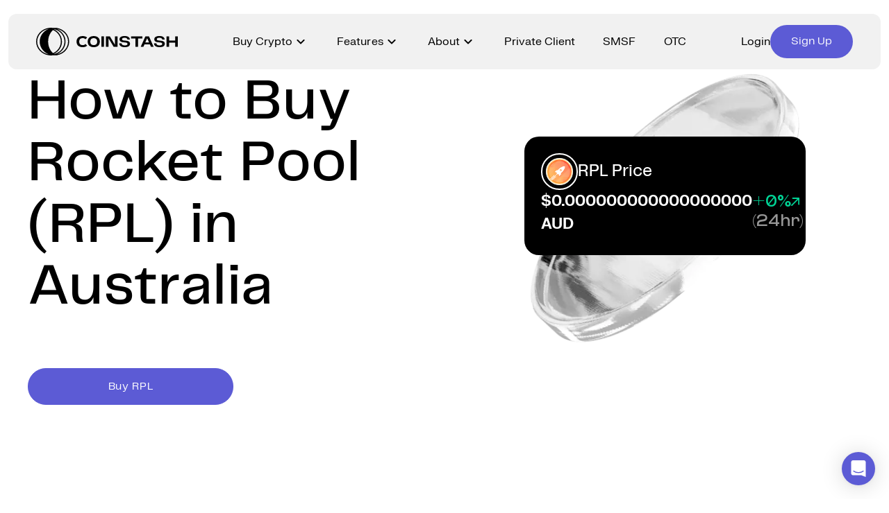

--- FILE ---
content_type: text/html; charset=utf-8
request_url: https://coinstash.com.au/how-to-buy/rocket-pool-rpl
body_size: 31124
content:
<!DOCTYPE html><html lang="en" prefix="og: http://ogp.me/ns#  fb: http://ogp.me/ns/fb# product: http://ogp.me/ns/product#"><head><meta charSet="utf-8" data-next-head=""/><link href="[data-uri]" rel="icon" type="image/png" data-next-head=""/><link rel="canonical" href="https://coinstash.com.au/how-to-buy/rocket-pool-rpl" data-next-head=""/><meta name="viewport" content="width=device-width, initial-scale=1" data-next-head=""/><title data-next-head="">How To Buy Rocket Pool (RPL) in Australia</title><meta property="twitter:title" content="How To Buy Rocket Pool (RPL) in Australia" data-next-head=""/><meta property="og:title" content="How To Buy Rocket Pool (RPL) in Australia" data-next-head=""/><meta name="description" content="Learn how to buy Rocket Pool (RPL) in Australia easily and safely on Coinstash, Australia’s most trusted cryptocurrency exchange." data-next-head=""/><meta property="og:image" content="https://cdn.coinstash.com.au/assets%2Fup.png" data-next-head=""/><meta property="twitter:image" content="https://cdn.coinstash.com.au/assets%2Fup.png" data-next-head=""/><script defer="" type="application/ld+json" data-next-head="">{"@context":"https://schema.org","@type":"Article","description":"How to buy Rocket Pool (RPL) in Australia on the Coinstash platform. Coinstash is a secure and user-friendly cryptocurrency exchange.","datePublished":"2024-04-29T10:00:00+08:00","mainEntityOfPage":{"@type":"WebPage","@id":"https://coinstash.com.au/how-to-buy/rocket-pool-rpl"},"headline":"How to buy Rocket Pool (RPL) in Australia","author":{"name":"Chris Graham","@type":"Person"},"image":["https://cdn.coinstash.com.au/assets%2Fup.png"]}</script><meta property="og:updated_time" content="1689098174" data-next-head=""/><meta name="twitter:card" content="summary_large_image" data-next-head=""/><link rel="preload" as="image" imageSrcSet="/_next/image?url=%2Fimages%2Fcoinstash%2FsilverCoin.webp&amp;w=384&amp;q=100 1x, /_next/image?url=%2Fimages%2Fcoinstash%2FsilverCoin.webp&amp;w=640&amp;q=100 2x" data-next-head=""/><script type="application/ld+json" data-next-head="">{"@context":"http://schema.org/","@type":"FAQPage","mainEntity":[{"@type":"Question","name":"How to buy Rocket Pool on Coinstash?","acceptedAnswer":{"@type":"Answer","text":"\n                    If you’re new, <a href=\"/auth/signup\" rel=\"noopener\" target=\"_blank\">sign up</a> to create an account, complete the quick identity verification process and deposit AUD. Once your account is funded, search for Rocket Pool and select ‘buy.’ Coinstash provides a variety of options to buy cryptocurrencies like Rocket Pool:\n                    <br>\n                    <br>\n                    <ul style=\"list-style: disc;padding-left: 20px;display: flex;flex-direction: column;row-gap: 10px;\">\n                        <li><strong>Instant Market Order</strong>: Instantly purchase cryptocurrency at the current market price.</li>\n\n                        <li><strong>Limit Order</strong>: Set a Buy Limit or Stop Limit order to purchase cryptocurrency at your target price.</li>\n\n                        <li><strong>Recurring Buy</strong>: Schedule recurring buy orders to purchase cryptocurrency at regular intervals. Note: This feature is currently available on desktop only.</li>\n\n                        <li><strong>OTC Trading</strong>: For larger transactions (typically over $20,000 AUD), <a href=\"https://calendly.com/d/cpg6-fww-thy/coinstash-otc-consultation\" rel=\"noopener\" target=\"_blank\">contact our OTC trading desk</a> for a competitive quote and personalised service.</li>\n                    </ul>\n                "}},{"@type":"Question","name":"How to buy large amounts of Rocket Pool?","acceptedAnswer":{"@type":"Answer","text":"Our over-the-counter (OTC) trading desk offers the most efficient, convenient, and cost-effective solution. Designed for transactions typically over $20,000 AUD, our OTC desk provides competitive quotes and personalised service to ensure a smooth and seamless trading experience. <a href=\"https://calendly.com/d/cpg6-fww-thy/coinstash-otc-consultation\" target=\"_blank\" rel=\"noopener\">Contact our OTC desk today to learn more!</a>"}},{"@type":"Question","name":"What payment methods can I use on Coinstash?","acceptedAnswer":{"@type":"Answer","text":"Coinstash supports a range of AUD deposit methods, including bank transfer, OSKO, and PayID. You can also deposit cryptocurrency directly from another wallet into your Coinstash account. Choose the payment option that works best for you and buy over 1,000 cryptocurrencies in just minutes. <a href=\"https://help.coinstash.com.au/en/category/deposits-withdrawals-1c1mr5u/\" target=\"_blank\" rel=\"noopener\">Learn more about our deposit options.</a>"}},{"@type":"Question","name":"How long does it take to receive my Rocket Pool after I buy it?","acceptedAnswer":{"@type":"Answer","text":"Once your order is confirmed, most market buy orders are processed almost instantly. Your Rocket Pool will typically appear in your Coinstash account within minutes."}}]}</script><meta charSet="utf-8"/><meta http-equiv="X-UA-Compatible" content="IE=edge"/><link rel="apple-touch-icon" href="/images/coinstash/icon-48x48.png" sizes="48x48"/><link rel="apple-touch-icon" href="/images/coinstash/icon-64x64.png" sizes="64x64"/><link rel="apple-touch-icon" href="/images/coinstash/icon-72x72.png" sizes="72x72"/><link rel="apple-touch-icon" href="/images/coinstash/icon-96x96.png" sizes="96x96"/><link rel="apple-touch-icon" href="/images/coinstash/icon-128x128.png" sizes="128x128"/><link rel="apple-touch-icon" href="/images/coinstash/icon-144x144.png" sizes="144x144"/><link rel="apple-touch-icon" href="/images/coinstash/icon-180x180.png" sizes="180x180"/><link rel="apple-touch-icon" href="/images/coinstash/icon-192x192.png" sizes="192x192"/><link rel="apple-touch-icon" href="/images/coinstash/icon-256x256.png" sizes="256x256"/><meta name="theme-color" content="#ffffff"/><link rel="preconnect" href="https://use.typekit.net"/><link rel="preconnect" href="https://p.typekit.net"/><link rel="preconnect" href="https://fonts.googleapis.com"/><link rel="preconnect" href="https://api.amplitude.com"/><link rel="preconnect" href="https://stats.g.doubleclick.net"/><link rel="preconnect" href="https://ib.adnxs.com"/><link rel="preconnect" href="https://www.gstatic.com"/><link rel="preconnect" href="https://www.googletagmanager.com"/><link rel="preconnect" href="https://fonts.gstatic.com"/><link rel="preconnect" href="https://www.recaptcha.net"/><link rel="preconnect" href="https://www.google-analytics.com"/><link rel="preconnect" href="https://cdn.amplitude.com"/><link rel="preconnect" href="https://widget.trustpilot.com"/><link rel="preconnect" href="https://acdn.adnxs.com" /><link rel="preconnect" href="https://widget.trustpilot.com" /><script type="application/ld+json">
                        {
                            "@context" : "http://schema.org",
                            "@type" : "Organization",
                            "name" : "Coinstash",
                            "logo": "https://cdn.coinstash.com.au/coin/v3/default-o.svg",
                            "url" : "https://www.coinstash.com.au",
                            "alternateName": "Coinstash Crypto Exchange",
                            "sameAs" : [
                            "https://x.com/Coinstash_AU",
                            "https://www.facebook.com/Coinstash-437390050166050/",
                            "https://www.linkedin.com/company/twmt-pty-ltd/", 
                            "https://www.instagram.com/coinstash_au/"
                            ],
                            "address": {
                            "@type": "PostalAddress",
                            "streetAddress": "Oran Park Office, Level 2, 352 Oran Park Drive",
                            "addressRegion": "New South Wales",
                            "postalCode": "2570",
                            "addressCountry": "AU",
                            "addressLocality": "Sydney"
                            }
                        }</script><style type="text/css">.fresnel-container{margin:0;padding:0;}
@media not all and (min-width:0px) and (max-width:475px){.fresnel-at-xxs{display:none!important;}}
@media not all and (min-width:476px) and (max-width:767px){.fresnel-at-xs{display:none!important;}}
@media not all and (min-width:768px) and (max-width:991px){.fresnel-at-sm{display:none!important;}}
@media not all and (min-width:992px) and (max-width:1199px){.fresnel-at-md{display:none!important;}}
@media not all and (min-width:1200px) and (max-width:1439px){.fresnel-at-lg{display:none!important;}}
@media not all and (min-width:1440px) and (max-width:1919px){.fresnel-at-xlg{display:none!important;}}
@media not all and (min-width:1920px){.fresnel-at-xxlg{display:none!important;}}
@media not all and (max-width:475px){.fresnel-lessThan-xs{display:none!important;}}
@media not all and (max-width:767px){.fresnel-lessThan-sm{display:none!important;}}
@media not all and (max-width:991px){.fresnel-lessThan-md{display:none!important;}}
@media not all and (max-width:1199px){.fresnel-lessThan-lg{display:none!important;}}
@media not all and (max-width:1439px){.fresnel-lessThan-xlg{display:none!important;}}
@media not all and (max-width:1919px){.fresnel-lessThan-xxlg{display:none!important;}}
@media not all and (min-width:476px){.fresnel-greaterThan-xxs{display:none!important;}}
@media not all and (min-width:768px){.fresnel-greaterThan-xs{display:none!important;}}
@media not all and (min-width:992px){.fresnel-greaterThan-sm{display:none!important;}}
@media not all and (min-width:1200px){.fresnel-greaterThan-md{display:none!important;}}
@media not all and (min-width:1440px){.fresnel-greaterThan-lg{display:none!important;}}
@media not all and (min-width:1920px){.fresnel-greaterThan-xlg{display:none!important;}}
@media not all and (min-width:0px){.fresnel-greaterThanOrEqual-xxs{display:none!important;}}
@media not all and (min-width:476px){.fresnel-greaterThanOrEqual-xs{display:none!important;}}
@media not all and (min-width:768px){.fresnel-greaterThanOrEqual-sm{display:none!important;}}
@media not all and (min-width:992px){.fresnel-greaterThanOrEqual-md{display:none!important;}}
@media not all and (min-width:1200px){.fresnel-greaterThanOrEqual-lg{display:none!important;}}
@media not all and (min-width:1440px){.fresnel-greaterThanOrEqual-xlg{display:none!important;}}
@media not all and (min-width:1920px){.fresnel-greaterThanOrEqual-xxlg{display:none!important;}}
@media not all and (min-width:0px) and (max-width:475px){.fresnel-between-xxs-xs{display:none!important;}}
@media not all and (min-width:0px) and (max-width:767px){.fresnel-between-xxs-sm{display:none!important;}}
@media not all and (min-width:0px) and (max-width:991px){.fresnel-between-xxs-md{display:none!important;}}
@media not all and (min-width:0px) and (max-width:1199px){.fresnel-between-xxs-lg{display:none!important;}}
@media not all and (min-width:0px) and (max-width:1439px){.fresnel-between-xxs-xlg{display:none!important;}}
@media not all and (min-width:0px) and (max-width:1919px){.fresnel-between-xxs-xxlg{display:none!important;}}
@media not all and (min-width:476px) and (max-width:767px){.fresnel-between-xs-sm{display:none!important;}}
@media not all and (min-width:476px) and (max-width:991px){.fresnel-between-xs-md{display:none!important;}}
@media not all and (min-width:476px) and (max-width:1199px){.fresnel-between-xs-lg{display:none!important;}}
@media not all and (min-width:476px) and (max-width:1439px){.fresnel-between-xs-xlg{display:none!important;}}
@media not all and (min-width:476px) and (max-width:1919px){.fresnel-between-xs-xxlg{display:none!important;}}
@media not all and (min-width:768px) and (max-width:991px){.fresnel-between-sm-md{display:none!important;}}
@media not all and (min-width:768px) and (max-width:1199px){.fresnel-between-sm-lg{display:none!important;}}
@media not all and (min-width:768px) and (max-width:1439px){.fresnel-between-sm-xlg{display:none!important;}}
@media not all and (min-width:768px) and (max-width:1919px){.fresnel-between-sm-xxlg{display:none!important;}}
@media not all and (min-width:992px) and (max-width:1199px){.fresnel-between-md-lg{display:none!important;}}
@media not all and (min-width:992px) and (max-width:1439px){.fresnel-between-md-xlg{display:none!important;}}
@media not all and (min-width:992px) and (max-width:1919px){.fresnel-between-md-xxlg{display:none!important;}}
@media not all and (min-width:1200px) and (max-width:1439px){.fresnel-between-lg-xlg{display:none!important;}}
@media not all and (min-width:1200px) and (max-width:1919px){.fresnel-between-lg-xxlg{display:none!important;}}
@media not all and (min-width:1440px) and (max-width:1919px){.fresnel-between-xlg-xxlg{display:none!important;}}</style><link data-next-font="size-adjust" rel="preconnect" href="/" crossorigin="anonymous"/><link rel="preload" href="/_next/static/css/7021787d888b7249.css" as="style"/><link rel="stylesheet" href="/_next/static/css/7021787d888b7249.css" data-n-g=""/><link rel="preload" href="/_next/static/css/6b359c226f70b8ea.css" as="style"/><link rel="stylesheet" href="/_next/static/css/6b359c226f70b8ea.css" data-n-p=""/><noscript data-n-css=""></noscript><script defer="" nomodule="" src="/_next/static/chunks/polyfills-42372ed130431b0a.js"></script><script src="/_next/static/chunks/webpack-85fef900c3811ec3.js" defer=""></script><script src="/_next/static/chunks/framework-13d6aa9dd1176a7b.js" defer=""></script><script src="/_next/static/chunks/main-3c256312ee620f72.js" defer=""></script><script src="/_next/static/chunks/pages/_app-9756c477f511a81f.js" defer=""></script><script src="/_next/static/chunks/fec483df-619ee88b98ab11ef.js" defer=""></script><script src="/_next/static/chunks/55513-70b774827c8429eb.js" defer=""></script><script src="/_next/static/chunks/41209-2daacc93b84a9e47.js" defer=""></script><script src="/_next/static/chunks/40334-6a4edbbe123d8333.js" defer=""></script><script src="/_next/static/chunks/37755-985d18ca7d531297.js" defer=""></script><script src="/_next/static/chunks/28007-23d1c550c2c1cbb4.js" defer=""></script><script src="/_next/static/chunks/80244-60343683910d5751.js" defer=""></script><script src="/_next/static/chunks/48287-6a1b91c83b0f59c3.js" defer=""></script><script src="/_next/static/chunks/79720-7a04ff8890e5d5ad.js" defer=""></script><script src="/_next/static/chunks/96219-ccc4332a20619b72.js" defer=""></script><script src="/_next/static/chunks/56848-e21d565ed909947c.js" defer=""></script><script src="/_next/static/chunks/28863-ab3c51eb3c327221.js" defer=""></script><script src="/_next/static/chunks/3416-9300030d49f495c8.js" defer=""></script><script src="/_next/static/chunks/72797-8c0faf559ccb58b3.js" defer=""></script><script src="/_next/static/chunks/15376-82811f861a9f6d9e.js" defer=""></script><script src="/_next/static/chunks/2197-8244cba7048215d9.js" defer=""></script><script src="/_next/static/chunks/71585-ae7b6344b60805ad.js" defer=""></script><script src="/_next/static/chunks/pages/how-to-buy/%5Bsymbol%5D/%5B%5B...path%5D%5D-0fa2df0464aa51ad.js" defer=""></script><script src="/_next/static/zbDZPB0vL6lWXNVZW1ZH5/_buildManifest.js" defer=""></script><script src="/_next/static/zbDZPB0vL6lWXNVZW1ZH5/_ssgManifest.js" defer=""></script><style data-styled="" data-styled-version="5.3.11"></style></head><body id="root" class="bg-bg-inverted" data-theme="light"><div id="__next"><div style="position:fixed;z-index:100000000001;top:50px;left:16px;right:16px;bottom:16px;pointer-events:none"></div><div class="__variable_18f763 __variable_5eb5b1 __variable_479118 __variable_84b22b __variable_37b45e"><div class="grow min-h-full"><div class="__variable_18f763 __variable_5eb5b1 __variable_479118 HowTo_fontProvider__lV24n"><div class="fixed w-full top-5 z-[9999]"><div class="bg-figma-glass-light backdrop-blur-[50px] backdrop-filter w-[calc(100%-24px)] mx-auto max-w-[1602px] rounded-xl hidden lg:block"><header class="h-20 items-center flex"><div class="Header_container__7L4NF h-full"><div class="flex items-center h-full"><a href="/"><svg width="204" height="40" viewBox="0 0 225 44" fill="none" xmlns="http://www.w3.org/2000/svg"><g clip-path="url(#clip0_1165_3065)"><path d="M202.861 22.1019L202.821 22.0761C201.844 21.3177 200.394 20.8331 198.508 20.6365L194.045 20.1122C192.465 19.9366 191.698 19.2906 191.695 18.1272C191.693 18.1038 191.63 17.5467 192.122 16.9942C192.75 16.2873 194.017 15.9128 195.786 15.9128C200.125 15.9128 200.241 18.4853 200.243 18.5953V18.71H204.185L204.173 18.5836C204.032 16.9661 203.259 15.6389 201.88 14.6394C200.5 13.6516 198.428 13.1506 195.717 13.1506C193.007 13.1506 191.13 13.5954 189.725 14.5528C188.345 15.4961 187.645 16.7555 187.645 18.2934C187.645 19.6464 188.112 20.7348 189.035 21.5284C189.948 22.3149 191.288 22.8041 193.016 22.982L197.481 23.4782C198.442 23.607 199.169 23.8574 199.64 24.2273C200.104 24.5831 200.337 25.0957 200.337 25.7512C200.337 26.5189 200.09 26.9777 199.457 27.3897C198.83 27.797 197.672 28.0053 196.014 28.0053C194.356 28.0053 192.983 27.687 192.204 27.1065C191.418 26.5213 191.071 25.8401 191.01 24.7493L191.003 24.6393H187.137V24.7587C187.181 26.4908 187.916 27.9421 189.324 29.0751C190.768 30.2314 193.007 30.8166 195.979 30.8166C201.533 30.8166 204.35 28.9955 204.35 25.4047C204.35 23.9932 203.846 22.8813 202.852 22.0995L202.861 22.1019Z" fill="#000000"></path><path d="M33.5194 0.393111C33.0131 0.30182 32.4974 0.222232 31.9699 0.163712H31.9276C31.3577 0.123919 30.7808 0.105192 30.1969 0.105192C29.9684 0.105192 29.7306 0.105192 29.5022 0.119237H29.4669C29.2926 0.105192 29.1207 0.105192 28.9394 0.105192C28.1624 0.105192 27.39 0.144986 26.6318 0.217551C26.4717 0.191802 26.3045 0.166053 26.1397 0.152008C25.299 0.0536948 24.4302 0.00921966 23.5613 0.00219727H23.3729C22.2332 0.00219727 21.1006 0.0817844 19.9892 0.238618C8.58764 1.77886 0 11.1421 0 21.9963C0 32.8506 8.58764 42.2068 19.9821 43.7634C21.0935 43.9203 22.2332 43.9999 23.3658 43.9999H23.5683C24.4372 43.9999 25.299 43.9484 26.1397 43.85C26.3139 43.8313 26.4929 43.8103 26.6671 43.7845C27.4183 43.8641 28.1812 43.8945 28.9465 43.8945C29.1678 43.8945 29.4057 43.8945 29.627 43.8828C29.8154 43.8969 30.0085 43.8945 30.1969 43.8945C30.802 43.8945 31.3978 43.8758 31.9888 43.829H32.0382C32.5516 43.7705 33.0531 43.6909 33.5523 43.5996C44.2945 41.6239 52.4371 32.6915 52.4371 22.001C52.4371 11.3106 44.2804 2.3547 33.5194 0.393111ZM27.3147 0.27373C27.3147 0.27373 27.2652 0.292456 27.2299 0.299479C27.2158 0.299479 27.1946 0.285434 27.1805 0.285434C27.2299 0.285434 27.2629 0.271389 27.3123 0.266708V0.27373H27.3147ZM1.73071 21.9963C1.73071 12.1369 9.38824 3.61171 19.6289 1.9357C11.4227 5.31347 5.69134 13.0264 5.69134 21.9963C5.69134 30.9663 11.4227 38.6816 19.6289 42.057C9.38824 40.3763 1.73071 31.8511 1.73071 21.9963ZM19.1085 21.9846C19.1085 14.2834 22.2426 7.49978 26.9803 3.60469C29.9049 4.91319 32.4833 6.83733 34.546 9.27644C37.6519 12.914 39.2908 17.3101 39.2908 21.9963C39.2908 27.5979 36.929 32.8108 32.641 36.6849C30.9739 38.197 29.0619 39.44 26.985 40.3693C22.2473 36.4695 19.1061 29.6905 19.1061 21.9846H19.1085ZM28.857 41.7106C28.7393 41.638 28.6286 41.5654 28.5156 41.4882C30.4535 40.5261 32.2549 39.3042 33.8514 37.8623C38.4784 33.6816 41.0356 28.0426 41.0356 21.9963C41.0356 16.9332 39.2625 12.1814 35.9141 8.24883C33.8584 5.83547 31.3412 3.88558 28.4944 2.49047L28.8217 2.28214C31.8522 3.01481 34.6802 4.37481 37.1244 6.2732C42.1282 10.1589 44.9962 15.8915 44.9962 21.9963C44.9962 29.2598 40.8402 36.0318 34.1504 39.6624C32.4762 40.5776 30.7102 41.2518 28.8547 41.7106H28.857ZM33.0814 42.0125C33.7407 41.7386 34.3882 41.418 35.0122 41.0762C42.2389 37.1577 46.7269 29.8427 46.7269 21.9963C46.7269 15.4023 43.6281 9.2109 38.2217 5.01151C36.6299 3.78259 34.9086 2.75966 33.0649 1.96847C43.0913 3.74045 50.7064 12.0433 50.7064 21.9893C50.7064 31.9354 43.0983 40.2382 33.079 42.0032V42.0102L33.0814 42.0125Z" fill="#000000"></path><path d="M107.742 13.6492H103.643V30.2408H107.742V13.6492Z" fill="#000000"></path><path d="M125.316 13.6492V27.2773L117.142 13.6492H110.891V30.2408H114.927V16.6243L123.1 30.2408H129.352V13.6492H125.316Z" fill="#000000"></path><path d="M150.873 13.6492V16.9169H157.709V30.2267H161.837V16.9169H168.644V13.6492H150.873Z" fill="#000000"></path><path d="M220.9 13.6492V20.4726H211.076V13.6492H206.948V30.2337H211.076V23.5999H220.9V30.2337H224.999V13.6492H220.9Z" fill="#000000"></path><path d="M179.205 13.6492H173.538L166.137 30.2408H170.38L172.087 26.4135H180.656L182.363 30.2408H186.606L179.205 13.6492ZM179.368 23.319H173.377L176.373 16.6173L179.368 23.319Z" fill="#000000"></path><path d="M91.5441 13.2114C85.509 13.2114 81.9062 16.5143 81.9062 22.0433C81.9062 27.5722 85.509 30.8751 91.5441 30.8751C97.5792 30.8751 101.175 27.5722 101.175 22.0433C101.175 16.5143 97.5745 13.2114 91.5441 13.2114ZM85.9776 22.0433C85.9776 18.4782 87.9908 16.4347 91.5017 16.4347C95.0126 16.4347 97.0259 18.4782 97.0259 22.0433C97.0259 25.6083 95.0644 27.6518 91.5017 27.6518C87.939 27.6518 85.9776 25.6598 85.9776 22.0433Z" fill="#000000"></path><path d="M147.614 22.1019L147.574 22.0761C146.597 21.3177 145.147 20.8331 143.261 20.6365L138.798 20.1122C137.218 19.9366 136.451 19.2906 136.448 18.1272C136.446 18.1038 136.382 17.5467 136.875 16.9942C137.503 16.2873 138.77 15.9128 140.539 15.9128C144.878 15.9128 144.994 18.4853 144.996 18.5953V18.71H148.938L148.926 18.5836C148.785 16.9661 148.012 15.6389 146.633 14.6394C145.255 13.6516 143.181 13.1506 140.47 13.1506C137.76 13.1506 135.883 13.5954 134.477 14.5528C133.098 15.4985 132.398 16.7555 132.398 18.2934C132.398 19.6464 132.864 20.7348 133.788 21.5284C134.701 22.3149 136.041 22.8041 137.769 22.982L142.234 23.4782C143.195 23.607 143.922 23.8574 144.393 24.2273C144.855 24.5831 145.09 25.0957 145.09 25.7512C145.09 26.5189 144.843 26.9777 144.21 27.3897C143.583 27.797 142.425 28.0053 140.767 28.0053C139.109 28.0053 137.736 27.687 136.957 27.1065C136.171 26.5213 135.824 25.8401 135.763 24.7493L135.756 24.6393H131.89V24.7587C131.934 26.4908 132.669 27.9421 134.077 29.0751C135.521 30.2314 137.758 30.8166 140.732 30.8166C146.286 30.8166 149.105 28.9955 149.105 25.4047C149.105 23.9932 148.601 22.8813 147.607 22.0995L147.614 22.1019Z" fill="#000000"></path><path d="M78.3297 25.8191C77.3855 27.0363 75.8997 27.6519 73.9147 27.6519C70.352 27.6519 68.3905 25.6599 68.3905 22.0434C68.3905 18.4268 70.4038 16.4348 73.9147 16.4348C75.8361 16.4348 77.2937 17.02 78.245 18.174L78.3274 18.2747L81.0424 15.5757L80.9505 15.4938C79.2787 14.0027 76.8604 13.2139 73.9547 13.2139C67.8607 13.2139 64.2227 16.5167 64.2227 22.0457C64.2227 27.5747 67.8607 30.8775 73.9547 30.8775C76.9146 30.8775 79.3635 30.0606 81.04 28.518L78.3274 25.8214L78.3297 25.8191Z" fill="#000000"></path></g></svg></a><nav class="mx-auto h-full"><div class="flex items-center h-full w-full justify-center"><div class="h-full px-5"><div class="flex justify-center h-full items-center"><div class="flex cursor-default text-paragraph-medium gap-x-[6px] hover:opacity-70 items-center text-figma-content-primary">Buy Crypto<div class="flex items-center justify-center w-6 h-[21px]"><div class="transition-transform duration-300 ease-out"><svg width="12" height="8" viewBox="0 0 12 8" fill="none" xmlns="http://www.w3.org/2000/svg"><path d="M6 7.475C5.86667 7.475 5.74167 7.45833 5.625 7.425C5.50833 7.375 5.4 7.3 5.3 7.2L0.7 2.6C0.516667 2.41667 0.425001 2.18333 0.425001 1.9C0.425001 1.61667 0.516667 1.38333 0.7 1.2C0.883333 1.01667 1.11667 0.924999 1.4 0.924999C1.68333 0.924999 1.91667 1.01667 2.1 1.2L6 5.1L9.9 1.2C10.0833 1.01667 10.3167 0.924999 10.6 0.924999C10.8833 0.924999 11.1167 1.01667 11.3 1.2C11.4833 1.38333 11.575 1.61667 11.575 1.9C11.575 2.18333 11.4833 2.41667 11.3 2.6L6.7 7.2C6.6 7.3 6.49167 7.375 6.375 7.425C6.25833 7.45833 6.13333 7.475 6 7.475Z" fill="currentColor"></path></svg></div></div></div></div></div><div class="h-full px-5"><div class="flex justify-center h-full items-center"><div class="flex cursor-default text-paragraph-medium gap-x-[6px] hover:opacity-70 items-center text-figma-content-primary">Features<div class="flex items-center justify-center w-6 h-[21px]"><div class="transition-transform duration-300 ease-out"><svg width="12" height="8" viewBox="0 0 12 8" fill="none" xmlns="http://www.w3.org/2000/svg"><path d="M6 7.475C5.86667 7.475 5.74167 7.45833 5.625 7.425C5.50833 7.375 5.4 7.3 5.3 7.2L0.7 2.6C0.516667 2.41667 0.425001 2.18333 0.425001 1.9C0.425001 1.61667 0.516667 1.38333 0.7 1.2C0.883333 1.01667 1.11667 0.924999 1.4 0.924999C1.68333 0.924999 1.91667 1.01667 2.1 1.2L6 5.1L9.9 1.2C10.0833 1.01667 10.3167 0.924999 10.6 0.924999C10.8833 0.924999 11.1167 1.01667 11.3 1.2C11.4833 1.38333 11.575 1.61667 11.575 1.9C11.575 2.18333 11.4833 2.41667 11.3 2.6L6.7 7.2C6.6 7.3 6.49167 7.375 6.375 7.425C6.25833 7.45833 6.13333 7.475 6 7.475Z" fill="currentColor"></path></svg></div></div></div></div></div><div class="h-full px-5"><div class="flex justify-center h-full items-center"><div class="flex cursor-default text-paragraph-medium gap-x-[6px] hover:opacity-70 items-center text-figma-content-primary">About<div class="flex items-center justify-center w-6 h-[21px]"><div class="transition-transform duration-300 ease-out"><svg width="12" height="8" viewBox="0 0 12 8" fill="none" xmlns="http://www.w3.org/2000/svg"><path d="M6 7.475C5.86667 7.475 5.74167 7.45833 5.625 7.425C5.50833 7.375 5.4 7.3 5.3 7.2L0.7 2.6C0.516667 2.41667 0.425001 2.18333 0.425001 1.9C0.425001 1.61667 0.516667 1.38333 0.7 1.2C0.883333 1.01667 1.11667 0.924999 1.4 0.924999C1.68333 0.924999 1.91667 1.01667 2.1 1.2L6 5.1L9.9 1.2C10.0833 1.01667 10.3167 0.924999 10.6 0.924999C10.8833 0.924999 11.1167 1.01667 11.3 1.2C11.4833 1.38333 11.575 1.61667 11.575 1.9C11.575 2.18333 11.4833 2.41667 11.3 2.6L6.7 7.2C6.6 7.3 6.49167 7.375 6.375 7.425C6.25833 7.45833 6.13333 7.475 6 7.475Z" fill="currentColor"></path></svg></div></div></div></div></div><div class="h-full px-5"><div class="flex justify-center h-full items-center"><a class="flex text-paragraph-medium gap-x-[6px] hover:opacity-70 items-center text-figma-content-primary" href="/private">Private Client</a></div></div><div class="h-full px-5"><div class="flex justify-center h-full items-center"><a class="flex text-paragraph-medium gap-x-[6px] hover:opacity-70 items-center text-figma-content-primary" href="/smsf">SMSF</a></div></div><div class="h-full px-5"><div class="flex justify-center h-full items-center"><a class="flex text-paragraph-medium gap-x-[6px] hover:opacity-70 items-center text-figma-content-primary" href="/otc">OTC</a></div></div></div></nav><div class="items-center flex h-full"><div class="flex items-center gap-x-6"><a class="text-paragraph-medium hover:opacity-70 text-figma-content-primary" href="/auth/signin">Login</a><a class="bg-figma-background-brand hover:bg-figma-background-brand/60 text-figma-content-on-colour hover:text-figma-content-on-colour/60 flex items-center justify-center rounded-[56px] transition-all w-fit px-[30px] h-12 text-paragraph-medium" href="/auth/signup"><div class="flex items-center justify-center gap-x-2">Sign Up</div></a></div></div></div></div></header><div class="transition-all duration-300 ease-out overflow-hidden opacity-0 pointer-events-none" style="height:0px"><div class="relative w-full"><div class="absolute top-0 left-0 w-full transition-opacity duration-300 opacity-0 pointer-events-none"><div class="Header_container__7L4NF box-border flex gap-x-20 items-start justify-start overflow-clip p-10 w-full"><div class="basis-0 flex gap-x-10 grow items-center justify-start min-h-px min-w-px"><div class="basis-0 flex flex-col gap-5 grow min-h-px min-w-px transition-opacity duration-500 ease-out opacity-0 delay-0"><div class="text-heading-x-small text-figma-content-primary">Memberships</div><a class="transition-opacity hover:opacity-90" href="/memberships"><div class="bg-center bg-cover bg-no-repeat h-60 relative rounded-[12px] w-full overflow-hidden"><div class="h-60 overflow-clip relative w-full z-10"><div class="absolute left-0 top-4 text-subtitle-medium w-full max-w-72 px-4 text-figma-content-inverse-primary">Level up your trading with lower fees and premium benefits.</div><div class="absolute bottom-4 right-4"><button class="bg-figma-glass-primary hover:bg-figma-glass-primary/60 backdrop-blur-[50px] backdrop-filter relative text-figma-content-inverse-primary hover:text-figma-content-inverse-primary/60 flex items-center justify-center transition-all w-12 h-12 rounded-xl w-12 h-[39px]"><div aria-hidden="true" class="absolute border-solid inset-0 pointer-events-none border-2 border-figma-glass-primary hover:border-figma-glass-primary/60 rounded-xl"></div><div class="flex items-center justify-center"><div class="flex items-center justify-center w-[16px] h-[19px]"><svg width="12" height="12" viewBox="0 0 10 11" fill="none"><path d="M7.28333 6.2H0.75C0.561111 6.2 0.4 6.13333 0.266667 6C0.133334 5.86667 0.0666668 5.7 0.0666668 5.5C0.0666668 5.31111 0.133334 5.15 0.266667 5.01667C0.4 4.87222 0.561111 4.8 0.75 4.8H7.28333L4.5 2.03333C4.35556 1.88889 4.28333 1.72222 4.28333 1.53333C4.28333 1.34444 4.35556 1.17778 4.5 1.03333C4.64444 0.9 4.80556 0.833333 4.98333 0.833333C5.17222 0.833333 5.33889 0.905555 5.48333 1.05L9.45 5.01667C9.51667 5.08333 9.56667 5.16111 9.6 5.25C9.63333 5.32778 9.65 5.41111 9.65 5.5C9.65 5.58889 9.63333 5.67778 9.6 5.76667C9.56667 5.84444 9.51667 5.91667 9.45 5.98333L5.48333 9.95C5.33889 10.0944 5.17778 10.1667 5 10.1667C4.82222 10.1556 4.66111 10.0833 4.51667 9.95C4.37222 9.80556 4.3 9.63889 4.3 9.45C4.3 9.26111 4.37222 9.09444 4.51667 8.95L7.28333 6.2Z" fill="currentColor"></path></svg></div></div></button></div></div><img alt="" loading="lazy" decoding="async" data-nimg="fill" class="undefined " style="position:absolute;height:100%;width:100%;left:0;top:0;right:0;bottom:0;object-fit:cover;color:transparent" sizes="100vw" srcSet="/_next/image?url=%2Fimages%2Fcoinstash%2Ftile%2FTileMembership.webp&amp;w=640&amp;q=100 640w, /_next/image?url=%2Fimages%2Fcoinstash%2Ftile%2FTileMembership.webp&amp;w=750&amp;q=100 750w, /_next/image?url=%2Fimages%2Fcoinstash%2Ftile%2FTileMembership.webp&amp;w=828&amp;q=100 828w, /_next/image?url=%2Fimages%2Fcoinstash%2Ftile%2FTileMembership.webp&amp;w=1080&amp;q=100 1080w, /_next/image?url=%2Fimages%2Fcoinstash%2Ftile%2FTileMembership.webp&amp;w=1200&amp;q=100 1200w, /_next/image?url=%2Fimages%2Fcoinstash%2Ftile%2FTileMembership.webp&amp;w=1920&amp;q=100 1920w, /_next/image?url=%2Fimages%2Fcoinstash%2Ftile%2FTileMembership.webp&amp;w=2048&amp;q=100 2048w, /_next/image?url=%2Fimages%2Fcoinstash%2Ftile%2FTileMembership.webp&amp;w=3840&amp;q=100 3840w" src="/_next/image?url=%2Fimages%2Fcoinstash%2Ftile%2FTileMembership.webp&amp;w=3840&amp;q=100"/><div class="absolute inset-0 rounded-[12px] shadow-[inset_0_0_0_1px_rgba(0,0,0,0.3)] pointer-events-none z-20"></div></div></a></div><div class="basis-0 flex flex-col gap-5 grow min-h-px min-w-px transition-opacity duration-500 ease-out opacity-0 delay-75"><div class="text-heading-x-small text-figma-content-primary">Coinstash Rewards</div><a class="transition-opacity hover:opacity-90" href="/rewards"><div class="bg-center bg-cover bg-no-repeat h-60 relative rounded-[12px] w-full overflow-hidden"><div class="h-60 overflow-clip relative w-full z-10"><div class="absolute left-0 top-4 text-subtitle-medium w-full max-w-72 px-4 text-figma-content-inverse-primary">Earn STASH points, access exclusive promotions, and unlock exciting prizes.</div><div class="absolute bottom-4 right-4"><button class="bg-figma-glass-primary hover:bg-figma-glass-primary/60 backdrop-blur-[50px] backdrop-filter relative text-figma-content-inverse-primary hover:text-figma-content-inverse-primary/60 flex items-center justify-center transition-all w-12 h-12 rounded-xl w-12 h-[39px]"><div aria-hidden="true" class="absolute border-solid inset-0 pointer-events-none border-2 border-figma-glass-primary hover:border-figma-glass-primary/60 rounded-xl"></div><div class="flex items-center justify-center"><div class="flex items-center justify-center w-[16px] h-[19px]"><svg width="12" height="12" viewBox="0 0 10 11" fill="none"><path d="M7.28333 6.2H0.75C0.561111 6.2 0.4 6.13333 0.266667 6C0.133334 5.86667 0.0666668 5.7 0.0666668 5.5C0.0666668 5.31111 0.133334 5.15 0.266667 5.01667C0.4 4.87222 0.561111 4.8 0.75 4.8H7.28333L4.5 2.03333C4.35556 1.88889 4.28333 1.72222 4.28333 1.53333C4.28333 1.34444 4.35556 1.17778 4.5 1.03333C4.64444 0.9 4.80556 0.833333 4.98333 0.833333C5.17222 0.833333 5.33889 0.905555 5.48333 1.05L9.45 5.01667C9.51667 5.08333 9.56667 5.16111 9.6 5.25C9.63333 5.32778 9.65 5.41111 9.65 5.5C9.65 5.58889 9.63333 5.67778 9.6 5.76667C9.56667 5.84444 9.51667 5.91667 9.45 5.98333L5.48333 9.95C5.33889 10.0944 5.17778 10.1667 5 10.1667C4.82222 10.1556 4.66111 10.0833 4.51667 9.95C4.37222 9.80556 4.3 9.63889 4.3 9.45C4.3 9.26111 4.37222 9.09444 4.51667 8.95L7.28333 6.2Z" fill="currentColor"></path></svg></div></div></button></div></div><img alt="" loading="lazy" decoding="async" data-nimg="fill" class="undefined " style="position:absolute;height:100%;width:100%;left:0;top:0;right:0;bottom:0;object-fit:cover;color:transparent" sizes="100vw" srcSet="/_next/image?url=%2Fimages%2Fcoinstash%2Ftile%2FTileStars.webp&amp;w=640&amp;q=100 640w, /_next/image?url=%2Fimages%2Fcoinstash%2Ftile%2FTileStars.webp&amp;w=750&amp;q=100 750w, /_next/image?url=%2Fimages%2Fcoinstash%2Ftile%2FTileStars.webp&amp;w=828&amp;q=100 828w, /_next/image?url=%2Fimages%2Fcoinstash%2Ftile%2FTileStars.webp&amp;w=1080&amp;q=100 1080w, /_next/image?url=%2Fimages%2Fcoinstash%2Ftile%2FTileStars.webp&amp;w=1200&amp;q=100 1200w, /_next/image?url=%2Fimages%2Fcoinstash%2Ftile%2FTileStars.webp&amp;w=1920&amp;q=100 1920w, /_next/image?url=%2Fimages%2Fcoinstash%2Ftile%2FTileStars.webp&amp;w=2048&amp;q=100 2048w, /_next/image?url=%2Fimages%2Fcoinstash%2Ftile%2FTileStars.webp&amp;w=3840&amp;q=100 3840w" src="/_next/image?url=%2Fimages%2Fcoinstash%2Ftile%2FTileStars.webp&amp;w=3840&amp;q=100"/><div class="absolute inset-0 rounded-[12px] shadow-[inset_0_0_0_1px_rgba(0,0,0,0.3)] pointer-events-none z-20"></div></div></a></div></div><div class="flex gap-x-10 items-start justify-start self-stretch"><div class="transition-opacity duration-500 ease-out opacity-0 delay-150"><div class="flex flex-col gap-y-5 h-full items-start justify-start w-[212px]"><div class="text-heading-x-small text-figma-content-primary">Features</div><div class="text-paragraph-medium w-full text-figma-content-primary"><a class="flex flex-col mb-2" href="/rewards"><div class="hover:opacity-80 transition-opacity">Coinstash Rewards</div></a><a class="flex flex-col mb-2" href="/memberships"><div class="hover:opacity-80 transition-opacity">Memberships</div></a><a class="flex flex-col mb-2" href="/features"><div class="hover:opacity-80 transition-opacity">Platform Features</div></a><a class="flex flex-col mb-2" href="/referral"><div class="hover:opacity-80 transition-opacity">Referral Program</div></a><a class="flex flex-col mb-2" href="/affiliate"><div class="hover:opacity-80 transition-opacity">Affiliate Program</div></a><a class="flex flex-col" href="/adviser-program"><div class="hover:opacity-80 transition-opacity">Adviser Program</div></a></div></div></div><div class="transition-opacity duration-500 ease-out opacity-0 delay-300"><div class="flex flex-col gap-y-5 h-full items-start justify-start w-[212px]"><div class="text-heading-x-small text-figma-content-primary">Support</div><div class="text-paragraph-medium w-full text-figma-content-primary"><a class="flex flex-col mb-2" href="https://help.coinstash.com.au/en/"><div class="hover:opacity-80 transition-opacity">Helpdesk</div></a><a class="flex flex-col mb-2" href="/how-to-buy"><div class="hover:opacity-80 transition-opacity">Crypto Buying Guides</div></a><a class="flex flex-col mb-2" href="https://feedback.coinstash.com.au/"><div class="hover:opacity-80 transition-opacity">Suggest a Coin</div></a><a class="flex flex-col mb-2" href="/fees"><div class="hover:opacity-80 transition-opacity">Fees</div></a><a class="flex flex-col mb-2" href="https://help.coinstash.com.au/en/article/website-terms-and-conditions-gmyd3n/"><div class="hover:opacity-80 transition-opacity">Terms &amp; Conditions</div></a><a class="flex flex-col" href="https://help.coinstash.com.au/en/article/privacy-policy-1ghiowf/"><div class="hover:opacity-80 transition-opacity">Privacy Policy</div></a></div></div></div></div></div></div><div class="absolute top-0 left-0 w-full transition-opacity duration-300 opacity-0 pointer-events-none"><div class="Header_container__7L4NF box-border flex gap-x-20 items-start justify-start overflow-clip p-10 w-full"><div class="basis-0 flex gap-x-10 grow items-center justify-start min-h-px min-w-px"><div class="basis-0 flex flex-col gap-5 grow min-h-px min-w-px transition-opacity duration-500 ease-out opacity-0 delay-0"><div class="text-heading-x-small text-figma-content-primary">Most Traded</div></div><div class="basis-0 flex flex-col gap-5 grow min-h-px min-w-px transition-opacity duration-500 ease-out opacity-0 delay-75"><div class="text-heading-x-small text-figma-content-primary">Top Gainers</div></div></div><div class="flex gap-x-10 items-start justify-start self-stretch"><div class="flex flex-col gap-y-5 h-full items-start justify-start w-[212px] transition-opacity duration-500 ease-out opacity-0 delay-150"><div class="text-heading-x-small text-figma-content-primary">All Assets</div><div class="flex flex-col gap-y-[22px]"><div class="flex flex-col gap-y-5"><svg width="32" height="32" viewBox="0 0 32 32" fill="none"><g clip-path="url(#clip0_5657_23520)"><circle cx="16" cy="16" r="15.5" stroke="#000000"></circle><path d="M23.5389 14.0762C23.8549 12.0111 22.2502 10.9009 20.0544 10.1604L20.7703 7.36281L19.0317 6.93897L18.3393 9.66339C17.8821 9.55117 17.4127 9.44596 16.9463 9.34175L17.6449 6.59929L15.9062 6.17545L15.1903 8.97201C14.8119 8.88785 14.4406 8.80369 14.0806 8.71652V8.7075L11.6833 8.12033L11.221 9.93894C11.221 9.93894 12.5107 10.2285 12.4841 10.2466C12.7245 10.275 12.9439 10.3946 13.0953 10.5796C13.2467 10.7647 13.3181 11.0005 13.2941 11.2365L12.4821 14.4239C12.544 14.4389 12.6048 14.458 12.6641 14.481L12.48 14.4359L11.3438 18.9008C11.3185 18.9784 11.2777 19.0505 11.224 19.1127C11.1702 19.1749 11.1044 19.226 11.0304 19.2633C10.9563 19.3005 10.8755 19.3231 10.7926 19.3297C10.7097 19.3362 10.6262 19.3267 10.5471 19.3016C10.5644 19.3266 9.28295 18.993 9.28295 18.993L8.42078 20.9418L10.6831 21.495C11.1034 21.5951 11.5156 21.7064 11.9226 21.8076L11.2067 24.6372L12.9454 25.0611L13.6613 22.2615C14.1358 22.3877 14.5961 22.504 15.0461 22.6142L14.3363 25.4007L16.075 25.8246L16.7909 23.001C19.7568 23.55 21.9843 23.3286 22.9273 20.7024C23.6831 18.5882 22.8895 17.3677 21.3298 16.5722C21.9303 16.4537 22.4739 16.1436 22.8754 15.6904C23.277 15.2372 23.5139 14.6663 23.5491 14.0672L23.5389 14.0762ZM19.5676 19.532C19.0296 21.6463 15.3959 20.504 14.2177 20.2164L15.1729 16.4679C16.3501 16.7555 20.1291 17.3267 19.5676 19.532ZM20.1056 14.0451C19.6157 15.9679 16.5904 14.991 15.6055 14.7515L16.4708 11.3518C17.4556 11.5912 20.6159 12.0381 20.1056 14.0441V14.0451Z" fill="#000000"></path></g></svg><div class="text-paragraph-medium text-figma-content-primary">Buy Bitcoin &amp; 1,000+ cryptocurrencies.</div></div><a target="_blank" class="bg-figma-background-inverse-primary hover:bg-figma-background-inverse-primary/60 text-figma-content-inverse-primary hover:text-figma-content-inverse-primary/60 flex items-center justify-center rounded-[56px] transition-all w-fit pl-[20px] pr-[15px] h-10 text-paragraph-small" href="/trade"><div class="flex items-center justify-center gap-x-2">Explore Assets<div class="flex items-center justify-center w-[17px] h-[19px]"><svg width="10" height="11" viewBox="0 0 10 11" fill="none"><path d="M7.28333 6.2H0.75C0.561111 6.2 0.4 6.13333 0.266667 6C0.133334 5.86667 0.0666668 5.7 0.0666668 5.5C0.0666668 5.31111 0.133334 5.15 0.266667 5.01667C0.4 4.87222 0.561111 4.8 0.75 4.8H7.28333L4.5 2.03333C4.35556 1.88889 4.28333 1.72222 4.28333 1.53333C4.28333 1.34444 4.35556 1.17778 4.5 1.03333C4.64444 0.9 4.80556 0.833333 4.98333 0.833333C5.17222 0.833333 5.33889 0.905555 5.48333 1.05L9.45 5.01667C9.51667 5.08333 9.56667 5.16111 9.6 5.25C9.63333 5.32778 9.65 5.41111 9.65 5.5C9.65 5.58889 9.63333 5.67778 9.6 5.76667C9.56667 5.84444 9.51667 5.91667 9.45 5.98333L5.48333 9.95C5.33889 10.0944 5.17778 10.1667 5 10.1667C4.82222 10.1556 4.66111 10.0833 4.51667 9.95C4.37222 9.80556 4.3 9.63889 4.3 9.45C4.3 9.26111 4.37222 9.09444 4.51667 8.95L7.28333 6.2Z" fill="currentColor"></path></svg></div></div></a></div></div><div class="flex flex-col gap-y-5 h-full items-start justify-start w-[212px] transition-opacity duration-500 ease-out opacity-0 delay-300"><div class="text-heading-x-small text-figma-content-primary">Bundles</div><div class="flex flex-col gap-y-[22px]"><div class="flex flex-col gap-y-5"><svg width="125" height="32" viewBox="0 0 125 32" fill="none"><circle cx="16" cy="16" r="15.5" stroke="#000000"></circle><path d="M23.5389 14.0762C23.8549 12.0111 22.2502 10.9009 20.0544 10.1604L20.7703 7.36281L19.0317 6.93897L18.3393 9.66339C17.8821 9.55117 17.4127 9.44596 16.9463 9.34175L17.6449 6.59929L15.9062 6.17545L15.1903 8.97201C14.8119 8.88785 14.4406 8.80369 14.0806 8.71652V8.7075L11.6833 8.12033L11.221 9.93894C11.221 9.93894 12.5107 10.2285 12.4841 10.2466C12.7245 10.275 12.9439 10.3946 13.0953 10.5796C13.2467 10.7647 13.3181 11.0005 13.2941 11.2365L12.4821 14.4239C12.544 14.4389 12.6048 14.458 12.6641 14.481L12.48 14.4359L11.3438 18.9008C11.3185 18.9784 11.2777 19.0505 11.224 19.1127C11.1702 19.1749 11.1044 19.226 11.0304 19.2633C10.9563 19.3005 10.8755 19.3231 10.7926 19.3297C10.7097 19.3362 10.6262 19.3267 10.5471 19.3016C10.5644 19.3266 9.28295 18.993 9.28295 18.993L8.42078 20.9418L10.6831 21.495C11.1034 21.5951 11.5156 21.7064 11.9226 21.8076L11.2067 24.6372L12.9454 25.0611L13.6613 22.2615C14.1358 22.3877 14.5961 22.504 15.0461 22.6142L14.3363 25.4007L16.075 25.8246L16.7909 23.001C19.7568 23.55 21.9843 23.3286 22.9273 20.7024C23.6831 18.5882 22.8895 17.3677 21.3298 16.5722C21.9303 16.4537 22.4739 16.1436 22.8754 15.6904C23.277 15.2372 23.5139 14.6663 23.5491 14.0672L23.5389 14.0762ZM19.5676 19.532C19.0296 21.6463 15.3959 20.504 14.2177 20.2164L15.1729 16.4679C16.3501 16.7555 20.1291 17.3267 19.5676 19.532ZM20.1056 14.0451C19.6157 15.9679 16.5904 14.991 15.6055 14.7515L16.4708 11.3518C17.4556 11.5912 20.6159 12.0381 20.1056 14.0441V14.0451Z" fill="#000000"></path><path d="M31 25.375C33.7788 28.8042 38.0488 31 42.8372 31C51.2114 31 58 24.2843 58 16C58 7.71573 51.2114 1 42.8372 1C38.0488 1 33.7788 3.19577 31 6.625" stroke="#000000"></path><g opacity="0.8"><mask id="mask0_5657_25610" maskUnits="userSpaceOnUse" x="43" y="5" width="7" height="12"><path d="M49.5319 5.61404H43.0377V16.3912H49.5319V5.61404Z" fill="white"></path></mask><g mask="url(#mask0_5657_25610)"><path d="M49.5362 16.3901L43.0419 13.4385V5.61404L49.5362 16.3901Z" fill="#000000"></path></g></g><g opacity="0.95"><mask id="mask1_5657_25610" maskUnits="userSpaceOnUse" x="36" y="5" width="8" height="12"><path d="M43.0378 5.61404H36.5436V16.3912H43.0378V5.61404Z" fill="white"></path></mask><g mask="url(#mask1_5657_25610)"><path d="M43.0387 5.61404V13.4439L42.9001 13.5083L36.5444 16.3944L43.0387 5.61404Z" fill="#000000"></path></g></g><g opacity="0.8"><mask id="mask2_5657_25610" maskUnits="userSpaceOnUse" x="43" y="17" width="7" height="10"><path d="M49.5362 17.6247H43.0377V26.7761H49.5362V17.6247Z" fill="white"></path></mask><g mask="url(#mask2_5657_25610)"><path d="M49.5365 17.6247L43.0369 26.7751V21.4628L49.5365 17.6247Z" fill="#000000"></path></g></g><g opacity="0.95"><mask id="mask3_5657_25610" maskUnits="userSpaceOnUse" x="36" y="17" width="8" height="10"><path d="M43.0378 17.6247H36.5436V26.7761H43.0378V17.6247Z" fill="white"></path></mask><g mask="url(#mask3_5657_25610)"><path d="M43.0387 21.4628V26.7751L36.5444 17.6247L43.0387 21.4628Z" fill="#000000"></path></g></g><g opacity="0.5"><mask id="mask4_5657_25610" maskUnits="userSpaceOnUse" x="43" y="13" width="7" height="8"><path d="M49.5319 13.4385H43.0377V20.2325H49.5319V13.4385Z" fill="white"></path></mask><g mask="url(#mask4_5657_25610)"><path d="M49.5362 16.3901L43.0419 20.2336V13.4385L49.5362 16.3901Z" fill="#000000"></path></g></g><g opacity="0.7"><mask id="mask5_5657_25610" maskUnits="userSpaceOnUse" x="36" y="13" width="8" height="8"><path d="M43.0378 13.4385H36.5436V20.2325H43.0378V13.4385Z" fill="white"></path></mask><g mask="url(#mask5_5657_25610)"><path d="M43.0387 13.4385V20.2325L36.5444 16.3901L42.9001 13.504L43.0387 13.4385Z" fill="#000000"></path></g></g><path d="M57.5 25.375C60.2788 28.8042 64.5488 31 69.3372 31C77.7114 31 84.5 24.2843 84.5 16C84.5 7.71573 77.7114 1 69.3372 1C64.5488 1 60.2788 3.19577 57.5 6.625" stroke="#000000"></path><path d="M76.2996 8.87485H78.9699L73.4098 14.379C71.3942 16.3731 68.1296 16.3731 66.1183 14.379L60.5538 8.87485H63.2284L67.4534 13.0568C68.7325 14.3187 70.7912 14.3187 72.0703 13.0568L76.2996 8.87485Z" fill="#000000"></path><path d="M63.1939 24.1813H60.5193L66.1139 18.6427C68.1295 16.6487 71.3941 16.6487 73.4054 18.6427L79 24.1813H76.3298L72.0703 19.9649C70.7912 18.703 68.7325 18.703 67.4534 19.9649L63.1896 24.1813H63.1939Z" fill="#000000"></path><path d="M83.5 25.375C86.2788 28.8042 90.5488 31 95.3372 31C103.711 31 110.5 24.2843 110.5 16C110.5 7.71573 103.711 1 95.3372 1C90.5488 1 86.2788 3.19577 83.5 6.625" stroke="#000000"></path><mask id="mask6_5657_25610" maskUnits="userSpaceOnUse" x="87" y="9" width="17" height="14"><path d="M103.93 9.54385H87.6664V22.2889H103.93V9.54385Z" fill="white"></path></mask><g mask="url(#mask6_5657_25610)"><path d="M90.3078 19.271C90.3572 19.2216 90.4159 19.1824 90.4805 19.1557C90.5451 19.1289 90.6144 19.1152 90.6843 19.1152H103.663C103.715 19.1154 103.766 19.1311 103.81 19.1603C103.854 19.1896 103.888 19.2311 103.908 19.2796C103.928 19.3282 103.933 19.3815 103.923 19.4331C103.913 19.4846 103.887 19.5319 103.85 19.5691L101.286 22.133C101.237 22.1825 101.178 22.2217 101.114 22.2484C101.049 22.2752 100.98 22.2889 100.91 22.2889H87.9326C87.8801 22.2887 87.8288 22.273 87.7852 22.2437C87.7416 22.2145 87.7076 22.173 87.6875 22.1245C87.6674 22.0759 87.6622 22.0225 87.6724 21.971C87.6826 21.9195 87.7078 21.8722 87.7448 21.8349L90.3078 19.271Z" fill="#000000"></path><path d="M90.3079 9.69968C90.4087 9.60126 90.5436 9.54545 90.6845 9.54385H103.663C103.715 9.54403 103.767 9.55973 103.81 9.58899C103.854 9.61825 103.888 9.65975 103.908 9.70828C103.928 9.75681 103.933 9.81019 103.923 9.8617C103.913 9.91322 103.888 9.96057 103.851 9.99779L101.287 12.5617C101.237 12.6111 101.178 12.6503 101.114 12.6771C101.049 12.7038 100.98 12.7176 100.91 12.7175H87.9328C87.8803 12.7174 87.829 12.7017 87.7854 12.6724C87.7417 12.6431 87.7078 12.6016 87.6877 12.5531C87.6676 12.5046 87.6623 12.4512 87.6725 12.3997C87.6827 12.3482 87.708 12.3008 87.745 12.2636L90.3079 9.69968Z" fill="#000000"></path><path d="M101.286 14.451C101.237 14.4016 101.178 14.3624 101.114 14.3356C101.049 14.3089 100.98 14.2951 100.91 14.2952H87.9326C87.8801 14.2953 87.8288 14.311 87.7852 14.3403C87.7416 14.3696 87.7076 14.4111 87.6875 14.4596C87.6674 14.5081 87.6622 14.5615 87.6724 14.613C87.6826 14.6645 87.7078 14.7119 87.7448 14.7491L90.3087 17.313C90.3582 17.3624 90.4169 17.4016 90.4815 17.4284C90.5461 17.4551 90.6153 17.4689 90.6852 17.4688H103.663C103.715 17.4687 103.766 17.453 103.81 17.4237C103.854 17.3944 103.888 17.3529 103.908 17.3044C103.928 17.2559 103.933 17.2025 103.923 17.151C103.913 17.0995 103.887 17.0521 103.85 17.0149L101.286 14.451Z" fill="#000000"></path></g><path d="M120.744 15.248H124.92V16.4H120.744V20.6H119.52V16.4H115.32V15.248H119.52V11H120.744V15.248Z" fill="#000000"></path></svg><div class="text-paragraph-medium text-figma-content-primary">Diversify your portfolio easily with Bundles.</div></div><a target="_blank" class="bg-figma-background-inverse-primary hover:bg-figma-background-inverse-primary/60 text-figma-content-inverse-primary hover:text-figma-content-inverse-primary/60 flex items-center justify-center rounded-[56px] transition-all w-fit pl-[20px] pr-[15px] h-10 text-paragraph-small" href="/bundles"><div class="flex items-center justify-center gap-x-2">Explore Bundles<div class="flex items-center justify-center w-[17px] h-[19px]"><svg width="10" height="11" viewBox="0 0 10 11" fill="none"><path d="M7.28333 6.2H0.75C0.561111 6.2 0.4 6.13333 0.266667 6C0.133334 5.86667 0.0666668 5.7 0.0666668 5.5C0.0666668 5.31111 0.133334 5.15 0.266667 5.01667C0.4 4.87222 0.561111 4.8 0.75 4.8H7.28333L4.5 2.03333C4.35556 1.88889 4.28333 1.72222 4.28333 1.53333C4.28333 1.34444 4.35556 1.17778 4.5 1.03333C4.64444 0.9 4.80556 0.833333 4.98333 0.833333C5.17222 0.833333 5.33889 0.905555 5.48333 1.05L9.45 5.01667C9.51667 5.08333 9.56667 5.16111 9.6 5.25C9.63333 5.32778 9.65 5.41111 9.65 5.5C9.65 5.58889 9.63333 5.67778 9.6 5.76667C9.56667 5.84444 9.51667 5.91667 9.45 5.98333L5.48333 9.95C5.33889 10.0944 5.17778 10.1667 5 10.1667C4.82222 10.1556 4.66111 10.0833 4.51667 9.95C4.37222 9.80556 4.3 9.63889 4.3 9.45C4.3 9.26111 4.37222 9.09444 4.51667 8.95L7.28333 6.2Z" fill="currentColor"></path></svg></div></div></a></div></div></div></div></div><div class="absolute top-0 left-0 w-full transition-opacity duration-300 opacity-0 pointer-events-none"><div class="Header_container__7L4NF box-border flex gap-x-20 items-start justify-start overflow-clip p-10 w-full"><div class="basis-0 flex gap-x-10 grow items-center justify-start min-h-px min-w-px"><div class="basis-0 flex flex-col gap-5 grow min-h-px min-w-px transition-opacity duration-500 ease-out opacity-0 delay-0"><div class="text-heading-x-small text-figma-content-primary">News &amp; Insights</div><a class="transition-opacity hover:opacity-90" href="/blog"><div class="bg-center bg-cover bg-no-repeat h-60 relative rounded-[12px] w-full overflow-hidden"><div class="h-60 overflow-clip relative w-full z-10"><div class="absolute left-0 top-4 text-subtitle-medium w-full max-w-72 px-4 text-figma-content-inverse-primary">Beginner guides, practical tips, and market insights.</div><div class="absolute bottom-4 right-4"><button class="bg-figma-glass-primary hover:bg-figma-glass-primary/60 backdrop-blur-[50px] backdrop-filter relative text-figma-content-inverse-primary hover:text-figma-content-inverse-primary/60 flex items-center justify-center transition-all w-12 h-12 rounded-xl w-12 h-[39px]"><div aria-hidden="true" class="absolute border-solid inset-0 pointer-events-none border-2 border-figma-glass-primary hover:border-figma-glass-primary/60 rounded-xl"></div><div class="flex items-center justify-center"><div class="flex items-center justify-center w-[16px] h-[19px]"><svg width="12" height="12" viewBox="0 0 10 11" fill="none"><path d="M7.28333 6.2H0.75C0.561111 6.2 0.4 6.13333 0.266667 6C0.133334 5.86667 0.0666668 5.7 0.0666668 5.5C0.0666668 5.31111 0.133334 5.15 0.266667 5.01667C0.4 4.87222 0.561111 4.8 0.75 4.8H7.28333L4.5 2.03333C4.35556 1.88889 4.28333 1.72222 4.28333 1.53333C4.28333 1.34444 4.35556 1.17778 4.5 1.03333C4.64444 0.9 4.80556 0.833333 4.98333 0.833333C5.17222 0.833333 5.33889 0.905555 5.48333 1.05L9.45 5.01667C9.51667 5.08333 9.56667 5.16111 9.6 5.25C9.63333 5.32778 9.65 5.41111 9.65 5.5C9.65 5.58889 9.63333 5.67778 9.6 5.76667C9.56667 5.84444 9.51667 5.91667 9.45 5.98333L5.48333 9.95C5.33889 10.0944 5.17778 10.1667 5 10.1667C4.82222 10.1556 4.66111 10.0833 4.51667 9.95C4.37222 9.80556 4.3 9.63889 4.3 9.45C4.3 9.26111 4.37222 9.09444 4.51667 8.95L7.28333 6.2Z" fill="currentColor"></path></svg></div></div></button></div></div><img alt="" loading="lazy" decoding="async" data-nimg="fill" class="undefined " style="position:absolute;height:100%;width:100%;left:0;top:0;right:0;bottom:0;object-fit:cover;color:transparent" sizes="100vw" srcSet="/_next/image?url=%2Fimages%2Fcoinstash%2Ftile%2FTileCoins.webp&amp;w=640&amp;q=100 640w, /_next/image?url=%2Fimages%2Fcoinstash%2Ftile%2FTileCoins.webp&amp;w=750&amp;q=100 750w, /_next/image?url=%2Fimages%2Fcoinstash%2Ftile%2FTileCoins.webp&amp;w=828&amp;q=100 828w, /_next/image?url=%2Fimages%2Fcoinstash%2Ftile%2FTileCoins.webp&amp;w=1080&amp;q=100 1080w, /_next/image?url=%2Fimages%2Fcoinstash%2Ftile%2FTileCoins.webp&amp;w=1200&amp;q=100 1200w, /_next/image?url=%2Fimages%2Fcoinstash%2Ftile%2FTileCoins.webp&amp;w=1920&amp;q=100 1920w, /_next/image?url=%2Fimages%2Fcoinstash%2Ftile%2FTileCoins.webp&amp;w=2048&amp;q=100 2048w, /_next/image?url=%2Fimages%2Fcoinstash%2Ftile%2FTileCoins.webp&amp;w=3840&amp;q=100 3840w" src="/_next/image?url=%2Fimages%2Fcoinstash%2Ftile%2FTileCoins.webp&amp;w=3840&amp;q=100"/><div class="absolute inset-0 rounded-[12px] shadow-[inset_0_0_0_1px_rgba(0,0,0,0.3)] pointer-events-none z-20"></div></div></a></div><div class="basis-0 flex flex-col gap-5 grow min-h-px min-w-px transition-opacity duration-500 ease-out opacity-0 delay-75"><div class="text-heading-x-small text-figma-content-primary">About Coinstash</div><a class="transition-opacity hover:opacity-90" href="/about-us"><div class="bg-center bg-cover bg-no-repeat h-60 relative rounded-[12px] w-full overflow-hidden"><div class="h-60 overflow-clip relative w-full z-10"><div class="absolute left-0 top-4 text-subtitle-medium w-full max-w-72 px-4 text-figma-content-inverse-primary">Bridging the gap between traditional finance and the world of crypto.</div><div class="absolute bottom-4 right-4"><button class="bg-figma-glass-primary hover:bg-figma-glass-primary/60 backdrop-blur-[50px] backdrop-filter relative text-figma-content-inverse-primary hover:text-figma-content-inverse-primary/60 flex items-center justify-center transition-all w-12 h-12 rounded-xl w-12 h-[39px]"><div aria-hidden="true" class="absolute border-solid inset-0 pointer-events-none border-2 border-figma-glass-primary hover:border-figma-glass-primary/60 rounded-xl"></div><div class="flex items-center justify-center"><div class="flex items-center justify-center w-[16px] h-[19px]"><svg width="12" height="12" viewBox="0 0 10 11" fill="none"><path d="M7.28333 6.2H0.75C0.561111 6.2 0.4 6.13333 0.266667 6C0.133334 5.86667 0.0666668 5.7 0.0666668 5.5C0.0666668 5.31111 0.133334 5.15 0.266667 5.01667C0.4 4.87222 0.561111 4.8 0.75 4.8H7.28333L4.5 2.03333C4.35556 1.88889 4.28333 1.72222 4.28333 1.53333C4.28333 1.34444 4.35556 1.17778 4.5 1.03333C4.64444 0.9 4.80556 0.833333 4.98333 0.833333C5.17222 0.833333 5.33889 0.905555 5.48333 1.05L9.45 5.01667C9.51667 5.08333 9.56667 5.16111 9.6 5.25C9.63333 5.32778 9.65 5.41111 9.65 5.5C9.65 5.58889 9.63333 5.67778 9.6 5.76667C9.56667 5.84444 9.51667 5.91667 9.45 5.98333L5.48333 9.95C5.33889 10.0944 5.17778 10.1667 5 10.1667C4.82222 10.1556 4.66111 10.0833 4.51667 9.95C4.37222 9.80556 4.3 9.63889 4.3 9.45C4.3 9.26111 4.37222 9.09444 4.51667 8.95L7.28333 6.2Z" fill="currentColor"></path></svg></div></div></button></div></div><img alt="" loading="lazy" decoding="async" data-nimg="fill" class="undefined " style="position:absolute;height:100%;width:100%;left:0;top:0;right:0;bottom:0;object-fit:cover;color:transparent" sizes="100vw" srcSet="/_next/image?url=%2Fimages%2Fcoinstash%2Ftile%2FTileApp.webp&amp;w=640&amp;q=100 640w, /_next/image?url=%2Fimages%2Fcoinstash%2Ftile%2FTileApp.webp&amp;w=750&amp;q=100 750w, /_next/image?url=%2Fimages%2Fcoinstash%2Ftile%2FTileApp.webp&amp;w=828&amp;q=100 828w, /_next/image?url=%2Fimages%2Fcoinstash%2Ftile%2FTileApp.webp&amp;w=1080&amp;q=100 1080w, /_next/image?url=%2Fimages%2Fcoinstash%2Ftile%2FTileApp.webp&amp;w=1200&amp;q=100 1200w, /_next/image?url=%2Fimages%2Fcoinstash%2Ftile%2FTileApp.webp&amp;w=1920&amp;q=100 1920w, /_next/image?url=%2Fimages%2Fcoinstash%2Ftile%2FTileApp.webp&amp;w=2048&amp;q=100 2048w, /_next/image?url=%2Fimages%2Fcoinstash%2Ftile%2FTileApp.webp&amp;w=3840&amp;q=100 3840w" src="/_next/image?url=%2Fimages%2Fcoinstash%2Ftile%2FTileApp.webp&amp;w=3840&amp;q=100"/><div class="absolute inset-0 rounded-[12px] shadow-[inset_0_0_0_1px_rgba(0,0,0,0.3)] pointer-events-none z-20"></div></div></a></div></div><div class="flex gap-x-10 items-start justify-start self-stretch"><div class="transition-opacity duration-500 ease-out opacity-0 delay-150"><div class="flex flex-col gap-y-5 h-full items-start justify-start w-[212px]"><div class="text-heading-x-small text-figma-content-primary">About us</div><div class="text-paragraph-medium w-full text-figma-content-primary"><a class="flex flex-col mb-2" href="/about-us"><div class="hover:opacity-80 transition-opacity">About Coinstash</div></a><a class="flex flex-col mb-2" href="/blog"><div class="hover:opacity-80 transition-opacity">News &amp; Insights</div></a><a class="flex flex-col mb-2" href="/meet-the-team"><div class="hover:opacity-80 transition-opacity">Our Team</div></a><a class="flex flex-col mb-2" href="/security"><div class="hover:opacity-80 transition-opacity">Security</div></a><a class="flex flex-col" href="/fees"><div class="hover:opacity-80 transition-opacity">Fees</div></a></div></div></div><div class="flex flex-col gap-y-5 h-full items-start justify-start w-[212px] transition-opacity duration-500 ease-out opacity-0 delay-300"><div class="text-heading-x-small text-figma-content-primary">Follow Coinstash</div><div class="flex gap-x-5 flex-wrap items-center"><a target="_blank" rel="noopener" aria-label="social link" href="https://www.instagram.com/coinstash_au"><svg width="24" height="24" viewBox="0 0 24 24" fill="none" class="hover:opacity-60 transition-opacity text-figma-content-primary"><path d="M12 0C13.568 0 14.64 0.00480032 15.216 0.014401C15.696 0.0208011 16.272 0.0400009 16.944 0.0720005C17.5552 0.100801 18.1056 0.1632 18.5952 0.2592C19.0336 0.348801 19.4544 0.472001 19.8576 0.6288C20.264 0.7856 20.6352 0.9712 20.9712 1.1856C21.3232 1.4128 21.6608 1.688 21.984 2.0112C22.3072 2.3344 22.5824 2.6736 22.8096 3.0288C23.024 3.3616 23.2096 3.7312 23.3664 4.1376C23.5232 4.544 23.6464 4.9664 23.736 5.4048C23.8352 5.8944 23.8992 6.4448 23.928 7.056C23.9568 7.7504 23.976 8.3264 23.9856 8.784C23.9952 9.392 24 10.464 24 12C24 13.568 23.9952 14.64 23.9856 15.216C23.9792 15.696 23.96 16.272 23.928 16.944C23.8992 17.552 23.8352 18.1008 23.736 18.5904C23.6496 19.0288 23.528 19.4512 23.3712 19.8576C23.2144 20.264 23.0288 20.6336 22.8144 20.9664C22.5872 21.3184 22.3104 21.6576 21.984 21.984C21.6608 22.3072 21.3216 22.5824 20.9664 22.8096C20.6368 23.0208 20.2672 23.2064 19.8576 23.3664C19.4512 23.5232 19.0304 23.6464 18.5952 23.736C18.1024 23.832 17.552 23.896 16.944 23.928C16.2464 23.9568 15.6704 23.9744 15.216 23.9808C14.6048 23.9904 13.5328 23.9952 12 23.9952C10.432 23.9952 9.36 23.992 8.784 23.9856C8.304 23.976 7.728 23.9568 7.056 23.928C6.448 23.896 5.8976 23.832 5.4048 23.736C4.9696 23.6464 4.5488 23.5232 4.1424 23.3664C3.736 23.2096 3.3664 23.024 3.0336 22.8096C2.6784 22.5824 2.3392 22.3072 2.016 21.984C1.6928 21.6608 1.4176 21.3216 1.1904 20.9664C0.976 20.6368 0.7888 20.2688 0.6288 19.8624C0.472 19.456 0.3504 19.032 0.264 18.5904C0.1648 18.104 0.1008 17.5552 0.072 16.944C0.0432 16.2464 0.024 15.6704 0.0144 15.216C0.0048 14.6048 0 13.5328 0 12C0 10.432 0.0048 9.36 0.0144 8.784C0.0208 8.3008 0.04 7.7248 0.072 7.056C0.1008 6.4416 0.1648 5.8912 0.264 5.4048C0.3504 4.9664 0.472 4.544 0.6288 4.1376C0.7856 3.7312 0.9712 3.3616 1.1856 3.0288C1.4128 2.6768 1.688 2.3392 2.0112 2.016C2.3376 1.6928 2.6784 1.416 3.0336 1.1856C3.3632 0.974401 3.7312 0.790401 4.1376 0.633601C4.544 0.473601 4.9664 0.348801 5.4048 0.2592C5.8912 0.1632 6.4416 0.100801 7.056 0.0720005C7.7536 0.0400009 8.3296 0.0208011 8.784 0.014401C9.3952 0.00480032 10.4672 0 12 0ZM12 2.16L11.952 2.1264C10.4992 2.1264 9.464 2.1312 8.8464 2.1408C8.4144 2.1472 7.8624 2.1616 7.1904 2.184L7.0944 2.1888C6.5696 2.2144 6.1056 2.2704 5.7024 2.3568C5.4176 2.4176 5.1408 2.5008 4.872 2.6064C4.5936 2.7088 4.3456 2.832 4.128 2.976C3.92 3.1136 3.7072 3.2912 3.4896 3.5088C3.2752 3.7232 3.1008 3.9344 2.9664 4.1424C2.8192 4.36 2.696 4.608 2.5968 4.8864C2.4912 5.1456 2.408 5.424 2.3472 5.7216C2.2608 6.1248 2.2032 6.592 2.1744 7.1232L2.1648 7.344C2.1424 7.9872 2.1296 8.5232 2.1264 8.952C2.1168 9.592 2.112 10.6032 2.112 11.9856C2.112 13.3648 2.1168 14.3744 2.1264 15.0144C2.1296 15.4432 2.1424 15.976 2.1648 16.6128L2.1744 16.824C2.2032 17.3552 2.2608 17.8224 2.3472 18.2256C2.4112 18.5264 2.4944 18.8048 2.5968 19.0608C2.6992 19.336 2.8208 19.584 2.9616 19.8048C3.1024 20.016 3.28 20.2288 3.4944 20.4432C3.7024 20.6512 3.912 20.8256 4.1232 20.9664C4.3376 21.104 4.5872 21.2288 4.872 21.3408C5.1376 21.4464 5.4176 21.5296 5.712 21.5904C6.1184 21.6768 6.584 21.7344 7.1088 21.7632C7.8 21.7952 8.368 21.816 8.8128 21.8256C9.4016 21.8352 10.4528 21.84 11.9664 21.84C13.4736 21.84 14.5264 21.8352 15.1248 21.8256C15.56 21.816 16.1264 21.7968 16.824 21.768C17.352 21.7424 17.8192 21.688 18.2256 21.6048C18.52 21.5408 18.7984 21.4576 19.0608 21.3552C19.3424 21.2464 19.5904 21.1232 19.8048 20.9856C20.0192 20.8448 20.2304 20.6688 20.4384 20.4576C20.6496 20.2464 20.824 20.0352 20.9616 19.824C21.1024 19.6096 21.2288 19.36 21.3408 19.0752C21.4464 18.8096 21.5296 18.5328 21.5904 18.2448C21.68 17.8384 21.7376 17.3744 21.7632 16.8528C21.7952 16.1648 21.816 15.5984 21.8256 15.1536C21.8352 14.5616 21.84 13.5104 21.84 12C21.84 10.496 21.8352 9.4448 21.8256 8.8464C21.8192 8.408 21.8 7.8416 21.768 7.1472C21.7456 6.6224 21.6912 6.1584 21.6048 5.7552C21.544 5.4672 21.4608 5.1888 21.3552 4.92C21.2464 4.6384 21.1216 4.3904 20.9808 4.176C20.8432 3.9616 20.6688 3.7504 20.4576 3.5424C20.2464 3.3312 20.0336 3.1568 19.8192 3.0192C19.6048 2.8784 19.3584 2.7536 19.08 2.6448C18.8112 2.5392 18.5328 2.456 18.2448 2.3952C17.8416 2.3088 17.3776 2.2544 16.8528 2.232C16.1584 2.2 15.592 2.1808 15.1536 2.1744C14.5552 2.1648 13.504 2.16 12 2.16ZM12 5.8416C12.8352 5.8416 13.6352 6.0016 14.4 6.3216C15.136 6.6352 15.7872 7.0768 16.3536 7.6464C16.9232 8.2128 17.3632 8.864 17.6736 9.6C17.9968 10.3648 18.1584 11.1648 18.1584 12C18.1584 12.8352 17.9984 13.6352 17.6784 14.4C17.3648 15.136 16.9232 15.7888 16.3536 16.3584C15.7872 16.9248 15.136 17.3632 14.4 17.6736C13.6352 17.9968 12.8352 18.1584 12 18.1584C11.1648 18.1584 10.3648 17.9984 9.6 17.6784C8.864 17.3648 8.2112 16.9248 7.6416 16.3584C7.0752 15.7888 6.6368 15.136 6.3264 14.4C6.0032 13.6352 5.8416 12.8352 5.8416 12C5.8416 11.1648 6.0016 10.3648 6.3216 9.6C6.6352 8.864 7.0752 8.2128 7.6416 7.6464C8.2112 7.0768 8.864 6.6368 9.6 6.3264C10.3648 6.0032 11.1648 5.8416 12 5.8416ZM12 15.9984C12.544 15.9984 13.064 15.8944 13.56 15.6864C14.0368 15.4848 14.4592 15.2 14.8272 14.832C15.1984 14.4608 15.4848 14.0368 15.6864 13.56C15.8944 13.064 15.9984 12.544 15.9984 12C15.9984 11.456 15.8944 10.936 15.6864 10.44C15.4848 9.9632 15.1984 9.5408 14.8272 9.1728C14.4592 8.8016 14.0368 8.5152 13.56 8.3136C13.064 8.1056 12.544 8.0016 12 8.0016C11.456 8.0016 10.936 8.1056 10.44 8.3136C9.9632 8.5152 9.5392 8.8016 9.168 9.1728C8.8 9.5408 8.5152 9.9632 8.3136 10.44C8.1056 10.936 8.0016 11.456 8.0016 12C8.0016 12.544 8.1056 13.064 8.3136 13.56C8.5152 14.0368 8.8 14.4608 9.168 14.832C9.5392 15.2 9.9632 15.4848 10.44 15.6864C10.936 15.8944 11.456 15.9984 12 15.9984ZM19.848 5.592C19.848 5.3328 19.7824 5.0912 19.6512 4.8672C19.5232 4.6528 19.3504 4.4816 19.1328 4.3536C18.9088 4.2224 18.6656 4.1568 18.4032 4.1568C18.144 4.1568 17.9024 4.2224 17.6784 4.3536C17.4608 4.4816 17.288 4.6528 17.16 4.8672C17.0288 5.0912 16.9632 5.3344 16.9632 5.5968C16.9632 5.856 17.0288 6.0976 17.16 6.3216C17.288 6.5392 17.4608 6.712 17.6784 6.84C17.9024 6.9712 18.144 7.0368 18.4032 7.0368C18.6656 7.0368 18.9088 6.9712 19.1328 6.84C19.3504 6.712 19.5232 6.5392 19.6512 6.3216C19.7824 6.0976 19.848 5.8544 19.848 5.592Z" fill="currentColor"></path></svg></a><a target="_blank" rel="noopener" aria-label="social link" href="https://www.youtube.com/@coinstashau"><svg width="25" height="18" viewBox="0 0 25 18" fill="none" class="hover:opacity-60 transition-opacity text-figma-content-primary"><path d="M23.496 3.2016C23.8416 5.1088 24.008 7.0464 23.9952 9.0144C24.008 10.9536 23.8416 12.88 23.496 14.7936C23.4 15.1296 23.2528 15.4384 23.0544 15.72C22.856 16.0016 22.616 16.2432 22.3344 16.4448C22.0528 16.6432 21.744 16.7888 21.408 16.8816C20.9728 16.9968 20.2176 17.0944 19.1424 17.1744C18.2784 17.2352 17.2304 17.2848 15.9984 17.3232C15.1184 17.3488 14.1904 17.3664 13.2144 17.376L12.0096 17.3856L10.8048 17.376C9.8256 17.3664 8.896 17.3488 8.016 17.3232C6.7808 17.2848 5.7328 17.2352 4.872 17.1744C3.7936 17.0944 3.04 16.9968 2.6112 16.8816C2.2784 16.7888 1.9712 16.6432 1.6896 16.4448C1.408 16.2432 1.1664 16.0016 0.9648 15.72C0.7664 15.4352 0.6208 15.1264 0.528 14.7936C0.176 12.88 0.0016 10.9536 0.0048 9.0144C-0.0048 7.0688 0.1696 5.1312 0.528 3.2016C0.6208 2.8688 0.7664 2.5616 0.9648 2.28C1.1664 1.9984 1.408 1.7584 1.6896 1.56C1.9712 1.3584 2.2784 1.2112 2.6112 1.1184C3.0464 1 3.8032 0.9024 4.8816 0.825601C5.7424 0.761601 6.7888 0.712001 8.0208 0.676801C8.9008 0.6512 9.8304 0.6336 10.8096 0.624001L12.0144 0.619201C12.5712 0.619201 13.2432 0.624001 14.0304 0.633601C15.608 0.6592 16.9776 0.7024 18.1392 0.763201C19.7616 0.849601 20.8512 0.968001 21.408 1.1184C21.744 1.2112 22.0528 1.3568 22.3344 1.5552C22.616 1.7536 22.856 1.9952 23.0544 2.28C23.2528 2.5616 23.4 2.8688 23.496 3.2016ZM9.6096 12.6L15.8688 9.0096L9.6096 5.4048V12.6Z" fill="currentColor"></path></svg></a><a target="_blank" rel="noopener" aria-label="social link" href="https://www.tiktok.com/@coinstash_au"><svg width="22" height="25" viewBox="0 0 22 25" fill="none" class="hover:opacity-60 transition-opacity text-figma-content-primary"><path d="M11.5328 0.0192003C12.032 0.0128002 12.7792 0.00800037 13.7744 0.0048008C14.5168 0.0048008 15.072 0.00320053 15.44 0C15.4816 0.8 15.6432 1.552 15.9248 2.256C16.2288 3.0112 16.6512 3.6496 17.192 4.1712C17.7168 4.6928 18.3696 5.1088 19.1504 5.4192C19.832 5.688 20.592 5.8688 21.4304 5.9616V9.9888C20.688 9.9632 19.9712 9.8736 19.28 9.72C18.5504 9.5568 17.8672 9.3232 17.2304 9.0192C16.9712 8.9008 16.6944 8.7568 16.4 8.5872C16.1824 8.4592 15.9184 8.2928 15.608 8.088C15.608 8.7504 15.608 9.744 15.608 11.0688C15.608 13.6352 15.6016 15.5584 15.5888 16.8384C15.5504 17.5456 15.4176 18.2336 15.1904 18.9024C14.9568 19.584 14.64 20.2096 14.24 20.7792C13.8048 21.416 13.272 21.9744 12.6416 22.4544C12.0176 22.9312 11.3392 23.3008 10.6064 23.5632C9.8576 23.832 9.0976 23.9728 8.3264 23.9856C7.6256 24.0272 6.92 23.9568 6.2096 23.7744C5.5248 23.5984 4.872 23.328 4.2512 22.9632C3.5792 22.5664 2.9808 22.0704 2.456 21.4752C1.9312 20.88 1.5088 20.224 1.1888 19.5072C0.8656 18.7744 0.6704 18.0224 0.6032 17.2512C0.5776 16.7008 0.5728 16.2048 0.5888 15.7632C0.6496 15.1296 0.7904 14.512 1.0112 13.9104C1.2352 13.3056 1.5296 12.7408 1.8944 12.216C2.2624 11.6816 2.688 11.2096 3.1712 10.8C3.7216 10.32 4.336 9.928 5.0144 9.624C5.696 9.32 6.4016 9.12 7.1312 9.024C7.8768 8.9248 8.6064 8.9424 9.32 9.0768C9.3264 9.6432 9.32 10.4912 9.3008 11.6208C9.288 12.4656 9.2816 13.0992 9.2816 13.5216C8.9456 13.4128 8.6016 13.352 8.2496 13.3392C7.8912 13.3264 7.544 13.3648 7.208 13.4544C6.8592 13.5504 6.544 13.696 6.2624 13.8912C5.9488 14.096 5.6736 14.3504 5.4368 14.6544C5.2032 14.9552 5.024 15.2848 4.8992 15.6432C4.8192 15.832 4.7712 16.0544 4.7552 16.3104C4.7456 16.464 4.7456 16.696 4.7552 17.0064L4.76 17.2512C4.8208 17.6544 4.9584 18.0416 5.1728 18.4128C5.3808 18.7712 5.6464 19.0864 5.9696 19.3584C6.296 19.6304 6.6528 19.8336 7.04 19.968C7.4432 20.1056 7.8512 20.1568 8.264 20.1216C8.6288 20.1184 8.9904 20.048 9.3488 19.9104C9.6944 19.776 10.0128 19.5888 10.304 19.3488C10.5952 19.1056 10.8384 18.8272 11.0336 18.5136L11.072 18.4368C11.1904 18.232 11.2736 18.0736 11.3216 17.9616C11.3984 17.7824 11.4384 17.6112 11.4416 17.448C11.4736 16.8688 11.4944 16.2176 11.504 15.4944C11.5104 15.0624 11.512 14.4128 11.5088 13.5456C11.5088 12.8992 11.5104 12.4144 11.5136 12.0912C11.5136 11.128 11.5136 9.6832 11.5136 7.7568C11.5136 4.3168 11.52 1.7376 11.5328 0.0192003Z" fill="currentColor"></path></svg></a></div><div class="flex gap-x-5 flex-wrap items-center"><a target="_blank" rel="noopener" aria-label="social link" href="https://www.linkedin.com/company/coinstashau"><svg width="24" height="24" viewBox="0 0 24 24" fill="none" class="hover:opacity-60 transition-opacity text-figma-content-primary"><path d="M20.4432 20.4528H20.448V14.1648C20.448 13.32 20.3952 12.6016 20.2896 12.0096C20.1616 11.3152 19.9536 10.7392 19.6656 10.2816C19.3424 9.7728 18.9088 9.3888 18.3648 9.1296C17.7792 8.8512 17.0512 8.712 16.1808 8.712C15.6336 8.712 15.1216 8.8048 14.6448 8.9904C14.2192 9.1568 13.8416 9.3872 13.512 9.6816C13.2144 9.9472 12.9808 10.24 12.8112 10.56H12.768V9H9.3504V20.4528H12.9072V14.784C12.9072 14.2048 12.9536 13.7296 13.0464 13.3584C13.168 12.8848 13.3744 12.5248 13.6656 12.2784C14.0016 11.9904 14.4592 11.8464 15.0384 11.8464C15.4704 11.8464 15.824 11.9424 16.0992 12.1344C16.3424 12.304 16.5264 12.5488 16.6512 12.8688C16.7568 13.1312 16.8272 13.4576 16.8624 13.848C16.8848 14.0912 16.896 14.4368 16.896 14.8848V20.4528H20.4432ZM5.3376 7.4352C5.712 7.4352 6.0592 7.3408 6.3792 7.152C6.6896 6.9696 6.936 6.7216 7.1184 6.408C7.3072 6.088 7.4016 5.7424 7.4016 5.3712C7.4016 4.9968 7.3072 4.648 7.1184 4.3248C6.936 4.0144 6.6896 3.768 6.3792 3.5856C6.0592 3.4 5.712 3.3072 5.3376 3.3072C4.9632 3.3072 4.616 3.4 4.296 3.5856C3.9824 3.768 3.7344 4.0144 3.552 4.3248C3.3664 4.648 3.2736 4.9968 3.2736 5.3712C3.2736 5.7424 3.3664 6.088 3.552 6.408C3.7344 6.7216 3.9808 6.9696 4.2912 7.152C4.6112 7.3408 4.96 7.4352 5.3376 7.4352ZM7.1184 20.4528V9H3.5568V20.4528H7.1184ZM22.2288 0H22.224C22.544 0 22.8416 0.0784001 23.1168 0.2352C23.3856 0.3888 23.5984 0.5952 23.7552 0.8544C23.9184 1.1264 24 1.4176 24 1.728V22.272C24 22.5856 23.9184 22.8768 23.7552 23.1456C23.5984 23.4048 23.3856 23.6112 23.1168 23.7648C22.8416 23.9216 22.544 24 22.224 24H1.7712C1.4512 24 1.1536 23.9216 0.8784 23.7648C0.6096 23.6112 0.3968 23.4048 0.24 23.1456C0.08 22.8768 0 22.5856 0 22.272V1.728C0 1.4144 0.08 1.1232 0.24 0.8544C0.3968 0.5952 0.6096 0.3888 0.8784 0.2352C1.1536 0.0784001 1.4512 0 1.7712 0H22.2288Z" fill="currentColor"></path></svg></a><a target="_blank" rel="noopener" aria-label="social link" href="https://www.facebook.com/coinstashau"><svg width="24" height="24" viewBox="0 0 24 24" fill="none" class="hover:opacity-60 transition-opacity text-figma-content-primary"><path d="M24 12C24 13.1776 23.832 14.3264 23.496 15.4464C23.1728 16.528 22.704 17.5456 22.0896 18.4992C21.4816 19.4368 20.7552 20.2768 19.9104 21.0192C19.0688 21.7584 18.1424 22.368 17.1312 22.848C16.0944 23.3408 15.0096 23.6752 13.8768 23.8512V15.4704H16.6704L17.2032 12H13.8768V9.7488C13.8768 9.4064 13.9344 9.104 14.0496 8.8416C14.184 8.544 14.3872 8.3136 14.6592 8.1504C14.9696 7.968 15.36 7.8768 15.8304 7.8768H17.3424V4.92L16.9392 4.8624C16.6032 4.8144 16.2688 4.776 15.936 4.7472C15.472 4.7088 15.0448 4.6896 14.6544 4.6896C13.7392 4.6896 12.9408 4.8704 12.2592 5.232C11.5776 5.5936 11.0544 6.12 10.6896 6.8112C10.312 7.5216 10.1232 8.3696 10.1232 9.3552V12H7.08V15.4704H10.1232V23.8512C8.9904 23.6752 7.9056 23.3408 6.8688 22.848C5.8544 22.368 4.9264 21.7584 4.0848 21.0192C3.2432 20.28 2.5184 19.44 1.9104 18.4992C1.296 17.5456 0.8272 16.528 0.504 15.4464C0.168 14.3264 0 13.1776 0 12C0 10.6976 0.2032 9.4336 0.6096 8.208C1.0064 7.0208 1.5744 5.9216 2.3136 4.9104C3.0464 3.912 3.912 3.0464 4.9104 2.3136C5.9216 1.5744 7.0208 1.0064 8.208 0.609601C9.4336 0.2032 10.6976 0 12 0C13.3024 0 14.5664 0.2032 15.792 0.609601C16.976 1.0064 18.0736 1.5744 19.0848 2.3136C20.0864 3.0464 20.952 3.912 21.6816 4.9104C22.424 5.9216 22.992 7.0208 23.3856 8.208C23.7952 9.4336 24 10.6976 24 12Z" fill="currentColor"></path></svg></a><a target="_blank" rel="noopener" aria-label="social link" href="https://x.com/Coinstash_AU"><svg width="24" height="24" viewBox="0 0 24 24" fill="none" class="hover:opacity-60 transition-opacity text-figma-content-primary"><path d="M14.2856 10.1635L23.2216 0H21.1048L13.3424 8.82302L7.1472 0H0L9.3704 13.3432L0 23.9999H2.1168L10.3088 14.6805L16.8528 23.9999H24M2.8808 1.56189H6.1328L21.1032 22.5148H17.8504" fill="currentColor"></path></svg></a></div></div></div></div></div></div></div></div></div><div class="fixed w-full top-3 z-[9999]"><div class="bg-figma-glass-light backdrop-blur-[50px] backdrop-filter w-[calc(100%-24px)] mx-auto rounded-lg lg:hidden transition-all duration-500 ease-out h-[60px]"><header class="h-[60px] flex items-center pl-5"><a href="/"><svg width="164" height="32" viewBox="0 0 225 44" fill="none" xmlns="http://www.w3.org/2000/svg"><g clip-path="url(#clip0_1165_3065)"><path d="M202.861 22.1019L202.821 22.0761C201.844 21.3177 200.394 20.8331 198.508 20.6365L194.045 20.1122C192.465 19.9366 191.698 19.2906 191.695 18.1272C191.693 18.1038 191.63 17.5467 192.122 16.9942C192.75 16.2873 194.017 15.9128 195.786 15.9128C200.125 15.9128 200.241 18.4853 200.243 18.5953V18.71H204.185L204.173 18.5836C204.032 16.9661 203.259 15.6389 201.88 14.6394C200.5 13.6516 198.428 13.1506 195.717 13.1506C193.007 13.1506 191.13 13.5954 189.725 14.5528C188.345 15.4961 187.645 16.7555 187.645 18.2934C187.645 19.6464 188.112 20.7348 189.035 21.5284C189.948 22.3149 191.288 22.8041 193.016 22.982L197.481 23.4782C198.442 23.607 199.169 23.8574 199.64 24.2273C200.104 24.5831 200.337 25.0957 200.337 25.7512C200.337 26.5189 200.09 26.9777 199.457 27.3897C198.83 27.797 197.672 28.0053 196.014 28.0053C194.356 28.0053 192.983 27.687 192.204 27.1065C191.418 26.5213 191.071 25.8401 191.01 24.7493L191.003 24.6393H187.137V24.7587C187.181 26.4908 187.916 27.9421 189.324 29.0751C190.768 30.2314 193.007 30.8166 195.979 30.8166C201.533 30.8166 204.35 28.9955 204.35 25.4047C204.35 23.9932 203.846 22.8813 202.852 22.0995L202.861 22.1019Z" fill="#000000"></path><path d="M33.5194 0.393111C33.0131 0.30182 32.4974 0.222232 31.9699 0.163712H31.9276C31.3577 0.123919 30.7808 0.105192 30.1969 0.105192C29.9684 0.105192 29.7306 0.105192 29.5022 0.119237H29.4669C29.2926 0.105192 29.1207 0.105192 28.9394 0.105192C28.1624 0.105192 27.39 0.144986 26.6318 0.217551C26.4717 0.191802 26.3045 0.166053 26.1397 0.152008C25.299 0.0536948 24.4302 0.00921966 23.5613 0.00219727H23.3729C22.2332 0.00219727 21.1006 0.0817844 19.9892 0.238618C8.58764 1.77886 0 11.1421 0 21.9963C0 32.8506 8.58764 42.2068 19.9821 43.7634C21.0935 43.9203 22.2332 43.9999 23.3658 43.9999H23.5683C24.4372 43.9999 25.299 43.9484 26.1397 43.85C26.3139 43.8313 26.4929 43.8103 26.6671 43.7845C27.4183 43.8641 28.1812 43.8945 28.9465 43.8945C29.1678 43.8945 29.4057 43.8945 29.627 43.8828C29.8154 43.8969 30.0085 43.8945 30.1969 43.8945C30.802 43.8945 31.3978 43.8758 31.9888 43.829H32.0382C32.5516 43.7705 33.0531 43.6909 33.5523 43.5996C44.2945 41.6239 52.4371 32.6915 52.4371 22.001C52.4371 11.3106 44.2804 2.3547 33.5194 0.393111ZM27.3147 0.27373C27.3147 0.27373 27.2652 0.292456 27.2299 0.299479C27.2158 0.299479 27.1946 0.285434 27.1805 0.285434C27.2299 0.285434 27.2629 0.271389 27.3123 0.266708V0.27373H27.3147ZM1.73071 21.9963C1.73071 12.1369 9.38824 3.61171 19.6289 1.9357C11.4227 5.31347 5.69134 13.0264 5.69134 21.9963C5.69134 30.9663 11.4227 38.6816 19.6289 42.057C9.38824 40.3763 1.73071 31.8511 1.73071 21.9963ZM19.1085 21.9846C19.1085 14.2834 22.2426 7.49978 26.9803 3.60469C29.9049 4.91319 32.4833 6.83733 34.546 9.27644C37.6519 12.914 39.2908 17.3101 39.2908 21.9963C39.2908 27.5979 36.929 32.8108 32.641 36.6849C30.9739 38.197 29.0619 39.44 26.985 40.3693C22.2473 36.4695 19.1061 29.6905 19.1061 21.9846H19.1085ZM28.857 41.7106C28.7393 41.638 28.6286 41.5654 28.5156 41.4882C30.4535 40.5261 32.2549 39.3042 33.8514 37.8623C38.4784 33.6816 41.0356 28.0426 41.0356 21.9963C41.0356 16.9332 39.2625 12.1814 35.9141 8.24883C33.8584 5.83547 31.3412 3.88558 28.4944 2.49047L28.8217 2.28214C31.8522 3.01481 34.6802 4.37481 37.1244 6.2732C42.1282 10.1589 44.9962 15.8915 44.9962 21.9963C44.9962 29.2598 40.8402 36.0318 34.1504 39.6624C32.4762 40.5776 30.7102 41.2518 28.8547 41.7106H28.857ZM33.0814 42.0125C33.7407 41.7386 34.3882 41.418 35.0122 41.0762C42.2389 37.1577 46.7269 29.8427 46.7269 21.9963C46.7269 15.4023 43.6281 9.2109 38.2217 5.01151C36.6299 3.78259 34.9086 2.75966 33.0649 1.96847C43.0913 3.74045 50.7064 12.0433 50.7064 21.9893C50.7064 31.9354 43.0983 40.2382 33.079 42.0032V42.0102L33.0814 42.0125Z" fill="#000000"></path><path d="M107.742 13.6492H103.643V30.2408H107.742V13.6492Z" fill="#000000"></path><path d="M125.316 13.6492V27.2773L117.142 13.6492H110.891V30.2408H114.927V16.6243L123.1 30.2408H129.352V13.6492H125.316Z" fill="#000000"></path><path d="M150.873 13.6492V16.9169H157.709V30.2267H161.837V16.9169H168.644V13.6492H150.873Z" fill="#000000"></path><path d="M220.9 13.6492V20.4726H211.076V13.6492H206.948V30.2337H211.076V23.5999H220.9V30.2337H224.999V13.6492H220.9Z" fill="#000000"></path><path d="M179.205 13.6492H173.538L166.137 30.2408H170.38L172.087 26.4135H180.656L182.363 30.2408H186.606L179.205 13.6492ZM179.368 23.319H173.377L176.373 16.6173L179.368 23.319Z" fill="#000000"></path><path d="M91.5441 13.2114C85.509 13.2114 81.9062 16.5143 81.9062 22.0433C81.9062 27.5722 85.509 30.8751 91.5441 30.8751C97.5792 30.8751 101.175 27.5722 101.175 22.0433C101.175 16.5143 97.5745 13.2114 91.5441 13.2114ZM85.9776 22.0433C85.9776 18.4782 87.9908 16.4347 91.5017 16.4347C95.0126 16.4347 97.0259 18.4782 97.0259 22.0433C97.0259 25.6083 95.0644 27.6518 91.5017 27.6518C87.939 27.6518 85.9776 25.6598 85.9776 22.0433Z" fill="#000000"></path><path d="M147.614 22.1019L147.574 22.0761C146.597 21.3177 145.147 20.8331 143.261 20.6365L138.798 20.1122C137.218 19.9366 136.451 19.2906 136.448 18.1272C136.446 18.1038 136.382 17.5467 136.875 16.9942C137.503 16.2873 138.77 15.9128 140.539 15.9128C144.878 15.9128 144.994 18.4853 144.996 18.5953V18.71H148.938L148.926 18.5836C148.785 16.9661 148.012 15.6389 146.633 14.6394C145.255 13.6516 143.181 13.1506 140.47 13.1506C137.76 13.1506 135.883 13.5954 134.477 14.5528C133.098 15.4985 132.398 16.7555 132.398 18.2934C132.398 19.6464 132.864 20.7348 133.788 21.5284C134.701 22.3149 136.041 22.8041 137.769 22.982L142.234 23.4782C143.195 23.607 143.922 23.8574 144.393 24.2273C144.855 24.5831 145.09 25.0957 145.09 25.7512C145.09 26.5189 144.843 26.9777 144.21 27.3897C143.583 27.797 142.425 28.0053 140.767 28.0053C139.109 28.0053 137.736 27.687 136.957 27.1065C136.171 26.5213 135.824 25.8401 135.763 24.7493L135.756 24.6393H131.89V24.7587C131.934 26.4908 132.669 27.9421 134.077 29.0751C135.521 30.2314 137.758 30.8166 140.732 30.8166C146.286 30.8166 149.105 28.9955 149.105 25.4047C149.105 23.9932 148.601 22.8813 147.607 22.0995L147.614 22.1019Z" fill="#000000"></path><path d="M78.3297 25.8191C77.3855 27.0363 75.8997 27.6519 73.9147 27.6519C70.352 27.6519 68.3905 25.6599 68.3905 22.0434C68.3905 18.4268 70.4038 16.4348 73.9147 16.4348C75.8361 16.4348 77.2937 17.02 78.245 18.174L78.3274 18.2747L81.0424 15.5757L80.9505 15.4938C79.2787 14.0027 76.8604 13.2139 73.9547 13.2139C67.8607 13.2139 64.2227 16.5167 64.2227 22.0457C64.2227 27.5747 67.8607 30.8775 73.9547 30.8775C76.9146 30.8775 79.3635 30.0606 81.04 28.518L78.3274 25.8214L78.3297 25.8191Z" fill="#000000"></path></g></svg></a><div class="flex items-center ml-auto h-full"><a class="bg-figma-background-brand hover:bg-figma-background-brand/60 text-figma-content-on-colour hover:text-figma-content-on-colour/60 flex items-center justify-center rounded-[56px] transition-all w-fit px-4 h-8 text-paragraph-x-small" href="/auth/signup"><div class="flex items-center justify-center gap-x-1">Sign Up</div></a><div class="cursor-pointer pl-4 pr-5 h-full flex items-center"><div class="relative w-5 h-5"><div class="absolute inset-0 transition-all duration-300 ease-out flex items-center justify-center opacity-100 rotate-0 scale-100"><svg width="18" height="13" viewBox="0 0 18 13" fill="none" class="w-5"><path d="M1 12.5C0.716667 12.5 0.475 12.4083 0.275 12.225C0.0916667 12.025 0 11.7833 0 11.5C0 11.2167 0.0916667 10.9833 0.275 10.8C0.475 10.6 0.716667 10.5 1 10.5H17C17.2833 10.5 17.5167 10.6 17.7 10.8C17.9 10.9833 18 11.2167 18 11.5C18 11.7833 17.9 12.025 17.7 12.225C17.5167 12.4083 17.2833 12.5 17 12.5H1ZM1 7.5C0.716667 7.5 0.475 7.40833 0.275 7.225C0.0916667 7.025 0 6.78333 0 6.5C0 6.21667 0.0916667 5.98333 0.275 5.8C0.475 5.6 0.716667 5.5 1 5.5H17C17.2833 5.5 17.5167 5.6 17.7 5.8C17.9 5.98333 18 6.21667 18 6.5C18 6.78333 17.9 7.025 17.7 7.225C17.5167 7.40833 17.2833 7.5 17 7.5H1ZM1 2.5C0.716667 2.5 0.475 2.40833 0.275 2.225C0.0916667 2.025 0 1.78333 0 1.5C0 1.21667 0.0916667 0.983332 0.275 0.8C0.475 0.599999 0.716667 0.499999 1 0.499999H17C17.2833 0.499999 17.5167 0.599999 17.7 0.8C17.9 0.983332 18 1.21667 18 1.5C18 1.78333 17.9 2.025 17.7 2.225C17.5167 2.40833 17.2833 2.5 17 2.5H1Z" fill="black"></path></svg></div><div class="absolute inset-0 transition-all duration-300 ease-out flex items-center justify-center opacity-0 rotate-90 scale-75"><svg width="14" height="15" viewBox="0 0 14 15" fill="none" class="w-5"><path d="M7 8.9L2.1 13.8C1.91667 13.9833 1.68333 14.075 1.4 14.075C1.11667 14.075 0.883334 13.9833 0.7 13.8C0.516667 13.6167 0.425 13.3833 0.425 13.1C0.425 12.8167 0.516667 12.5833 0.7 12.4L5.6 7.5L0.7 2.6C0.516667 2.41667 0.425 2.18333 0.425 1.9C0.425 1.61667 0.516667 1.38333 0.7 1.2C0.883334 1.01667 1.11667 0.924999 1.4 0.924999C1.68333 0.924999 1.91667 1.01667 2.1 1.2L7 6.1L11.9 1.2C12.0833 1.01667 12.3167 0.924999 12.6 0.924999C12.8833 0.924999 13.1167 1.01667 13.3 1.2C13.4833 1.38333 13.575 1.61667 13.575 1.9C13.575 2.18333 13.4833 2.41667 13.3 2.6L8.4 7.5L13.3 12.4C13.4833 12.5833 13.575 12.8167 13.575 13.1C13.575 13.3833 13.4833 13.6167 13.3 13.8C13.1167 13.9833 12.8833 14.075 12.6 14.075C12.3167 14.075 12.0833 13.9833 11.9 13.8L7 8.9Z" fill="black"></path></svg></div></div></div></div></header><div class="transition-all duration-300 ease-out overflow-hidden opacity-0 pointer-events-none h-0"><div class="flex flex-col justify-between p-5 h-full"><div class="relative"><div class="transition-opacity duration-300 ease-out opacity-100"><div class="flex flex-col gap-y-3"><div><div class="flex justify-between items-center py-[13px] border-b hover:opacity-60 cursor-pointer border-figma-border-transparent"><div class="text-figma-content-primary text-paragraph-medium ">Buy Crypto</div><div class="text-figma-content-primary w-6 h-6 flex items-center justify-center"><svg width="7" height="12" viewBox="0 0 7 12" fill="none" xmlns="http://www.w3.org/2000/svg" class="rotate-180"><path d="M6 11L1 6L6 1" stroke="currentColor" stroke-width="2" stroke-linecap="round" stroke-linejoin="round"></path></svg></div></div><div class="flex justify-between items-center py-[13px] border-b hover:opacity-60 cursor-pointer border-figma-border-transparent"><div class="text-figma-content-primary text-paragraph-medium ">Features</div><div class="text-figma-content-primary w-6 h-6 flex items-center justify-center"><svg width="7" height="12" viewBox="0 0 7 12" fill="none" xmlns="http://www.w3.org/2000/svg" class="rotate-180"><path d="M6 11L1 6L6 1" stroke="currentColor" stroke-width="2" stroke-linecap="round" stroke-linejoin="round"></path></svg></div></div><div class="flex justify-between items-center py-[13px] border-b hover:opacity-60 cursor-pointer border-figma-border-transparent"><div class="text-figma-content-primary text-paragraph-medium ">About</div><div class="text-figma-content-primary w-6 h-6 flex items-center justify-center"><svg width="7" height="12" viewBox="0 0 7 12" fill="none" xmlns="http://www.w3.org/2000/svg" class="rotate-180"><path d="M6 11L1 6L6 1" stroke="currentColor" stroke-width="2" stroke-linecap="round" stroke-linejoin="round"></path></svg></div></div><a href="/private"><div class="flex justify-between items-center py-[13px] border-b hover:opacity-60 border-figma-border-transparent"><div class="text-figma-content-primary text-paragraph-medium h-6">Private Client</div></div></a><a href="/smsf"><div class="flex justify-between items-center py-[13px] border-b hover:opacity-60 border-figma-border-transparent"><div class="text-figma-content-primary text-paragraph-medium h-6">SMSF</div></div></a><a href="/otc"><div class="flex justify-between items-center py-[13px] border-b hover:opacity-60 border-figma-border-transparent"><div class="text-figma-content-primary text-paragraph-medium h-6">OTC</div></div></a></div><div class="flex flex-col gap-y-3"><div class="text-figma-content-primary text-label-small">Available on all platforms.</div><div class="flex gap-x-2"><a class="hover:opacity-60 transition-opacity" href="https://apps.apple.com/au/app/coinstash/id1577145939"><svg width="40" height="32" viewBox="0 0 40 32" fill="none" xmlns="http://www.w3.org/2000/svg"><rect x="0.75" y="0.75" width="38.5" height="30.5" rx="7.25" stroke="black" stroke-width="1.5"></rect><path d="M27.8112 19.9C27.3799 20.8578 27.1721 21.2859 26.6174 22.1312C25.8409 23.3125 24.7455 24.7875 23.3924 24.7968C22.1877 24.8078 21.8768 24.0109 20.2409 24.025C18.6065 24.0328 18.2659 24.8125 17.0596 24.8C15.7049 24.7875 14.669 23.4593 13.8924 22.2797C11.7205 18.9718 11.4909 15.0937 12.833 13.0312C13.783 11.5687 15.2846 10.7093 16.6955 10.7093C18.133 10.7093 19.0362 11.4984 20.2237 11.4984C21.3768 11.4984 22.0784 10.7078 23.7409 10.7078C24.9971 10.7078 26.3252 11.3922 27.2752 12.5734C24.169 14.2765 24.6737 18.7125 27.8112 19.9ZM22.4784 9.38746C23.083 8.6109 23.5424 7.51559 23.3752 6.39996C22.3893 6.46715 21.2362 7.09684 20.5627 7.91246C19.9518 8.65622 19.4455 9.75934 19.6424 10.8265C20.719 10.8609 21.833 10.2187 22.4784 9.38746Z" fill="black"></path></svg></a><a class="hover:opacity-60 transition-opacity" href="https://play.google.com/store/apps/details?id=cs.cs"><svg width="40" height="32" viewBox="0 0 40 32" fill="none"><rect x="0.75" y="0.75" width="38.5" height="30.5" rx="7.25" stroke="black" stroke-width="1.5"></rect><path d="M12.8503 6.79999L21.5128 15.4L23.8878 13.025L13.3878 6.96249C13.2128 6.86092 13.0253 6.80468 12.8503 6.79999ZM12.1253 7.19999C12.0472 7.33905 12.0003 7.50311 12.0003 7.68749V24.4C12.0003 24.5344 12.0284 24.6547 12.0753 24.7625L20.9378 15.9625L12.1253 7.19999ZM24.6128 13.4375L22.0753 15.9625L24.6128 18.475L27.7128 16.7C28.1534 16.4453 28.2159 16.1219 28.2128 15.95C28.2081 15.6656 28.0284 15.4 27.7253 15.2375C27.4613 15.0953 25.5003 13.9531 24.6128 13.4375ZM21.5128 16.525L12.7753 25.1875C12.9206 25.1797 13.0784 25.1484 13.2253 25.0625C13.5675 24.8641 20.4878 20.8625 20.4878 20.8625L23.9003 18.9L21.5128 16.525Z" fill="black"></path></svg></a></div></div></div></div><div class="absolute top-0 left-0 w-full transition-opacity duration-300 ease-out opacity-0 pointer-events-none"><div class="flex flex-col gap-y-5 pt-[13px]"><div class="flex flex-col gap-y-3"><div class="text-figma-content-primary text-paragraph-medium">Most Traded</div></div><div class="flex flex-col gap-y-3"><div class="text-figma-content-primary text-paragraph-medium">Top Gainers</div></div><div><div class="flex justify-between items-center py-[17px] border-b border-t border-figma-border-transparent"><div class="text-figma-content-primary text-paragraph-medium">All Assets</div><a target="_blank" class="bg-figma-background-inverse-primary hover:bg-figma-background-inverse-primary/60 text-figma-content-inverse-primary hover:text-figma-content-inverse-primary/60 flex items-center justify-center rounded-[56px] transition-all w-fit px-4 h-8 text-paragraph-x-small !h-6" href="/trade"><div class="flex items-center justify-center gap-x-1">Explore Assets</div></a></div><div class="flex justify-between items-center py-[17px] border-b border-figma-border-transparent"><div class="text-figma-content-primary text-paragraph-medium">Bundles</div><a target="_blank" class="bg-figma-background-inverse-primary hover:bg-figma-background-inverse-primary/60 text-figma-content-inverse-primary hover:text-figma-content-inverse-primary/60 flex items-center justify-center rounded-[56px] transition-all w-fit px-4 h-8 text-paragraph-x-small !h-6" href="/bundles"><div class="flex items-center justify-center gap-x-1">Explore Bundles</div></a></div></div><div class="flex flex-col gap-y-3"><a class="bg-figma-background-brand hover:bg-figma-background-brand/60 text-figma-content-on-colour hover:text-figma-content-on-colour/60 flex items-center justify-center rounded-[56px] transition-all w-fit min-w-[240px] h-12 px-[30px] text-paragraph-large w-full" href="/auth/signup"><div class="flex items-center justify-center gap-x-3">Sign Up</div></a><a class="bg-figma-background-inverse-primary hover:bg-figma-background-inverse-primary/60 text-figma-content-inverse-primary hover:text-figma-content-inverse-primary/60 flex items-center justify-center rounded-[56px] transition-all w-fit min-w-[240px] h-12 px-[30px] text-paragraph-large w-full" href="/auth/signin"><div class="flex items-center justify-center gap-x-3">Login</div></a></div></div></div><div class="absolute top-0 left-0 w-full transition-opacity duration-300 ease-out opacity-0 pointer-events-none"><div class="flex flex-col gap-y-3"><div><a href="/rewards"><div class="flex justify-between items-center py-[13px] border-b hover:opacity-60 border-figma-border-transparent"><div class="text-figma-content-primary text-paragraph-medium h-6">Coinstash Rewards</div></div></a><a href="/memberships"><div class="flex justify-between items-center py-[13px] border-b hover:opacity-60 border-figma-border-transparent"><div class="text-figma-content-primary text-paragraph-medium h-6">Memberships</div></div></a><a href="/features"><div class="flex justify-between items-center py-[13px] border-b hover:opacity-60 border-figma-border-transparent"><div class="text-figma-content-primary text-paragraph-medium h-6">Platform Features</div></div></a><a href="/referral"><div class="flex justify-between items-center py-[13px] border-b hover:opacity-60 border-figma-border-transparent"><div class="text-figma-content-primary text-paragraph-medium h-6">Referral Program</div></div></a><a href="/affiliate"><div class="flex justify-between items-center py-[13px] border-b hover:opacity-60 border-figma-border-transparent"><div class="text-figma-content-primary text-paragraph-medium h-6">Affiliate Program</div></div></a><a href="/adviser-program"><div class="flex justify-between items-center py-[13px] border-b hover:opacity-60 border-figma-border-transparent"><div class="text-figma-content-primary text-paragraph-medium h-6">Adviser Program</div></div></a></div></div></div><div class="absolute top-0 left-0 w-full transition-opacity duration-300 ease-out opacity-0 pointer-events-none"><div class="flex flex-col gap-y-3"><div><a href="/about-us"><div class="flex justify-between items-center py-[13px] border-b hover:opacity-60 border-figma-border-transparent"><div class="text-figma-content-primary text-paragraph-medium h-6">About Coinstash</div></div></a><a href="/blog"><div class="flex justify-between items-center py-[13px] border-b hover:opacity-60 border-figma-border-transparent"><div class="text-figma-content-primary text-paragraph-medium h-6">News &amp; Insights</div></div></a><a href="/meet-the-team"><div class="flex justify-between items-center py-[13px] border-b hover:opacity-60 border-figma-border-transparent"><div class="text-figma-content-primary text-paragraph-medium h-6">Our Team</div></div></a><a href="/security"><div class="flex justify-between items-center py-[13px] border-b hover:opacity-60 border-figma-border-transparent"><div class="text-figma-content-primary text-paragraph-medium h-6">Security</div></div></a><a href="/fees"><div class="flex justify-between items-center py-[13px] border-b hover:opacity-60 border-figma-border-transparent"><div class="text-figma-content-primary text-paragraph-medium h-6">Fees</div></div></a></div><div class="flex gap-x-5 items-center"><a target="_blank" rel="noopener" aria-label="social link" href="https://www.instagram.com/coinstash_au"><svg width="24" height="24" viewBox="0 0 24 24" fill="none" class="hover:opacity-60 transition-opacity text-figma-content-primary"><path d="M12 0C13.568 0 14.64 0.00480032 15.216 0.014401C15.696 0.0208011 16.272 0.0400009 16.944 0.0720005C17.5552 0.100801 18.1056 0.1632 18.5952 0.2592C19.0336 0.348801 19.4544 0.472001 19.8576 0.6288C20.264 0.7856 20.6352 0.9712 20.9712 1.1856C21.3232 1.4128 21.6608 1.688 21.984 2.0112C22.3072 2.3344 22.5824 2.6736 22.8096 3.0288C23.024 3.3616 23.2096 3.7312 23.3664 4.1376C23.5232 4.544 23.6464 4.9664 23.736 5.4048C23.8352 5.8944 23.8992 6.4448 23.928 7.056C23.9568 7.7504 23.976 8.3264 23.9856 8.784C23.9952 9.392 24 10.464 24 12C24 13.568 23.9952 14.64 23.9856 15.216C23.9792 15.696 23.96 16.272 23.928 16.944C23.8992 17.552 23.8352 18.1008 23.736 18.5904C23.6496 19.0288 23.528 19.4512 23.3712 19.8576C23.2144 20.264 23.0288 20.6336 22.8144 20.9664C22.5872 21.3184 22.3104 21.6576 21.984 21.984C21.6608 22.3072 21.3216 22.5824 20.9664 22.8096C20.6368 23.0208 20.2672 23.2064 19.8576 23.3664C19.4512 23.5232 19.0304 23.6464 18.5952 23.736C18.1024 23.832 17.552 23.896 16.944 23.928C16.2464 23.9568 15.6704 23.9744 15.216 23.9808C14.6048 23.9904 13.5328 23.9952 12 23.9952C10.432 23.9952 9.36 23.992 8.784 23.9856C8.304 23.976 7.728 23.9568 7.056 23.928C6.448 23.896 5.8976 23.832 5.4048 23.736C4.9696 23.6464 4.5488 23.5232 4.1424 23.3664C3.736 23.2096 3.3664 23.024 3.0336 22.8096C2.6784 22.5824 2.3392 22.3072 2.016 21.984C1.6928 21.6608 1.4176 21.3216 1.1904 20.9664C0.976 20.6368 0.7888 20.2688 0.6288 19.8624C0.472 19.456 0.3504 19.032 0.264 18.5904C0.1648 18.104 0.1008 17.5552 0.072 16.944C0.0432 16.2464 0.024 15.6704 0.0144 15.216C0.0048 14.6048 0 13.5328 0 12C0 10.432 0.0048 9.36 0.0144 8.784C0.0208 8.3008 0.04 7.7248 0.072 7.056C0.1008 6.4416 0.1648 5.8912 0.264 5.4048C0.3504 4.9664 0.472 4.544 0.6288 4.1376C0.7856 3.7312 0.9712 3.3616 1.1856 3.0288C1.4128 2.6768 1.688 2.3392 2.0112 2.016C2.3376 1.6928 2.6784 1.416 3.0336 1.1856C3.3632 0.974401 3.7312 0.790401 4.1376 0.633601C4.544 0.473601 4.9664 0.348801 5.4048 0.2592C5.8912 0.1632 6.4416 0.100801 7.056 0.0720005C7.7536 0.0400009 8.3296 0.0208011 8.784 0.014401C9.3952 0.00480032 10.4672 0 12 0ZM12 2.16L11.952 2.1264C10.4992 2.1264 9.464 2.1312 8.8464 2.1408C8.4144 2.1472 7.8624 2.1616 7.1904 2.184L7.0944 2.1888C6.5696 2.2144 6.1056 2.2704 5.7024 2.3568C5.4176 2.4176 5.1408 2.5008 4.872 2.6064C4.5936 2.7088 4.3456 2.832 4.128 2.976C3.92 3.1136 3.7072 3.2912 3.4896 3.5088C3.2752 3.7232 3.1008 3.9344 2.9664 4.1424C2.8192 4.36 2.696 4.608 2.5968 4.8864C2.4912 5.1456 2.408 5.424 2.3472 5.7216C2.2608 6.1248 2.2032 6.592 2.1744 7.1232L2.1648 7.344C2.1424 7.9872 2.1296 8.5232 2.1264 8.952C2.1168 9.592 2.112 10.6032 2.112 11.9856C2.112 13.3648 2.1168 14.3744 2.1264 15.0144C2.1296 15.4432 2.1424 15.976 2.1648 16.6128L2.1744 16.824C2.2032 17.3552 2.2608 17.8224 2.3472 18.2256C2.4112 18.5264 2.4944 18.8048 2.5968 19.0608C2.6992 19.336 2.8208 19.584 2.9616 19.8048C3.1024 20.016 3.28 20.2288 3.4944 20.4432C3.7024 20.6512 3.912 20.8256 4.1232 20.9664C4.3376 21.104 4.5872 21.2288 4.872 21.3408C5.1376 21.4464 5.4176 21.5296 5.712 21.5904C6.1184 21.6768 6.584 21.7344 7.1088 21.7632C7.8 21.7952 8.368 21.816 8.8128 21.8256C9.4016 21.8352 10.4528 21.84 11.9664 21.84C13.4736 21.84 14.5264 21.8352 15.1248 21.8256C15.56 21.816 16.1264 21.7968 16.824 21.768C17.352 21.7424 17.8192 21.688 18.2256 21.6048C18.52 21.5408 18.7984 21.4576 19.0608 21.3552C19.3424 21.2464 19.5904 21.1232 19.8048 20.9856C20.0192 20.8448 20.2304 20.6688 20.4384 20.4576C20.6496 20.2464 20.824 20.0352 20.9616 19.824C21.1024 19.6096 21.2288 19.36 21.3408 19.0752C21.4464 18.8096 21.5296 18.5328 21.5904 18.2448C21.68 17.8384 21.7376 17.3744 21.7632 16.8528C21.7952 16.1648 21.816 15.5984 21.8256 15.1536C21.8352 14.5616 21.84 13.5104 21.84 12C21.84 10.496 21.8352 9.4448 21.8256 8.8464C21.8192 8.408 21.8 7.8416 21.768 7.1472C21.7456 6.6224 21.6912 6.1584 21.6048 5.7552C21.544 5.4672 21.4608 5.1888 21.3552 4.92C21.2464 4.6384 21.1216 4.3904 20.9808 4.176C20.8432 3.9616 20.6688 3.7504 20.4576 3.5424C20.2464 3.3312 20.0336 3.1568 19.8192 3.0192C19.6048 2.8784 19.3584 2.7536 19.08 2.6448C18.8112 2.5392 18.5328 2.456 18.2448 2.3952C17.8416 2.3088 17.3776 2.2544 16.8528 2.232C16.1584 2.2 15.592 2.1808 15.1536 2.1744C14.5552 2.1648 13.504 2.16 12 2.16ZM12 5.8416C12.8352 5.8416 13.6352 6.0016 14.4 6.3216C15.136 6.6352 15.7872 7.0768 16.3536 7.6464C16.9232 8.2128 17.3632 8.864 17.6736 9.6C17.9968 10.3648 18.1584 11.1648 18.1584 12C18.1584 12.8352 17.9984 13.6352 17.6784 14.4C17.3648 15.136 16.9232 15.7888 16.3536 16.3584C15.7872 16.9248 15.136 17.3632 14.4 17.6736C13.6352 17.9968 12.8352 18.1584 12 18.1584C11.1648 18.1584 10.3648 17.9984 9.6 17.6784C8.864 17.3648 8.2112 16.9248 7.6416 16.3584C7.0752 15.7888 6.6368 15.136 6.3264 14.4C6.0032 13.6352 5.8416 12.8352 5.8416 12C5.8416 11.1648 6.0016 10.3648 6.3216 9.6C6.6352 8.864 7.0752 8.2128 7.6416 7.6464C8.2112 7.0768 8.864 6.6368 9.6 6.3264C10.3648 6.0032 11.1648 5.8416 12 5.8416ZM12 15.9984C12.544 15.9984 13.064 15.8944 13.56 15.6864C14.0368 15.4848 14.4592 15.2 14.8272 14.832C15.1984 14.4608 15.4848 14.0368 15.6864 13.56C15.8944 13.064 15.9984 12.544 15.9984 12C15.9984 11.456 15.8944 10.936 15.6864 10.44C15.4848 9.9632 15.1984 9.5408 14.8272 9.1728C14.4592 8.8016 14.0368 8.5152 13.56 8.3136C13.064 8.1056 12.544 8.0016 12 8.0016C11.456 8.0016 10.936 8.1056 10.44 8.3136C9.9632 8.5152 9.5392 8.8016 9.168 9.1728C8.8 9.5408 8.5152 9.9632 8.3136 10.44C8.1056 10.936 8.0016 11.456 8.0016 12C8.0016 12.544 8.1056 13.064 8.3136 13.56C8.5152 14.0368 8.8 14.4608 9.168 14.832C9.5392 15.2 9.9632 15.4848 10.44 15.6864C10.936 15.8944 11.456 15.9984 12 15.9984ZM19.848 5.592C19.848 5.3328 19.7824 5.0912 19.6512 4.8672C19.5232 4.6528 19.3504 4.4816 19.1328 4.3536C18.9088 4.2224 18.6656 4.1568 18.4032 4.1568C18.144 4.1568 17.9024 4.2224 17.6784 4.3536C17.4608 4.4816 17.288 4.6528 17.16 4.8672C17.0288 5.0912 16.9632 5.3344 16.9632 5.5968C16.9632 5.856 17.0288 6.0976 17.16 6.3216C17.288 6.5392 17.4608 6.712 17.6784 6.84C17.9024 6.9712 18.144 7.0368 18.4032 7.0368C18.6656 7.0368 18.9088 6.9712 19.1328 6.84C19.3504 6.712 19.5232 6.5392 19.6512 6.3216C19.7824 6.0976 19.848 5.8544 19.848 5.592Z" fill="currentColor"></path></svg></a><a target="_blank" rel="noopener" aria-label="social link" href="https://www.youtube.com/@coinstashau"><svg width="25" height="18" viewBox="0 0 25 18" fill="none" class="hover:opacity-60 transition-opacity text-figma-content-primary"><path d="M23.496 3.2016C23.8416 5.1088 24.008 7.0464 23.9952 9.0144C24.008 10.9536 23.8416 12.88 23.496 14.7936C23.4 15.1296 23.2528 15.4384 23.0544 15.72C22.856 16.0016 22.616 16.2432 22.3344 16.4448C22.0528 16.6432 21.744 16.7888 21.408 16.8816C20.9728 16.9968 20.2176 17.0944 19.1424 17.1744C18.2784 17.2352 17.2304 17.2848 15.9984 17.3232C15.1184 17.3488 14.1904 17.3664 13.2144 17.376L12.0096 17.3856L10.8048 17.376C9.8256 17.3664 8.896 17.3488 8.016 17.3232C6.7808 17.2848 5.7328 17.2352 4.872 17.1744C3.7936 17.0944 3.04 16.9968 2.6112 16.8816C2.2784 16.7888 1.9712 16.6432 1.6896 16.4448C1.408 16.2432 1.1664 16.0016 0.9648 15.72C0.7664 15.4352 0.6208 15.1264 0.528 14.7936C0.176 12.88 0.0016 10.9536 0.0048 9.0144C-0.0048 7.0688 0.1696 5.1312 0.528 3.2016C0.6208 2.8688 0.7664 2.5616 0.9648 2.28C1.1664 1.9984 1.408 1.7584 1.6896 1.56C1.9712 1.3584 2.2784 1.2112 2.6112 1.1184C3.0464 1 3.8032 0.9024 4.8816 0.825601C5.7424 0.761601 6.7888 0.712001 8.0208 0.676801C8.9008 0.6512 9.8304 0.6336 10.8096 0.624001L12.0144 0.619201C12.5712 0.619201 13.2432 0.624001 14.0304 0.633601C15.608 0.6592 16.9776 0.7024 18.1392 0.763201C19.7616 0.849601 20.8512 0.968001 21.408 1.1184C21.744 1.2112 22.0528 1.3568 22.3344 1.5552C22.616 1.7536 22.856 1.9952 23.0544 2.28C23.2528 2.5616 23.4 2.8688 23.496 3.2016ZM9.6096 12.6L15.8688 9.0096L9.6096 5.4048V12.6Z" fill="currentColor"></path></svg></a><a target="_blank" rel="noopener" aria-label="social link" href="https://www.tiktok.com/@coinstash_au"><svg width="22" height="25" viewBox="0 0 22 25" fill="none" class="hover:opacity-60 transition-opacity text-figma-content-primary"><path d="M11.5328 0.0192003C12.032 0.0128002 12.7792 0.00800037 13.7744 0.0048008C14.5168 0.0048008 15.072 0.00320053 15.44 0C15.4816 0.8 15.6432 1.552 15.9248 2.256C16.2288 3.0112 16.6512 3.6496 17.192 4.1712C17.7168 4.6928 18.3696 5.1088 19.1504 5.4192C19.832 5.688 20.592 5.8688 21.4304 5.9616V9.9888C20.688 9.9632 19.9712 9.8736 19.28 9.72C18.5504 9.5568 17.8672 9.3232 17.2304 9.0192C16.9712 8.9008 16.6944 8.7568 16.4 8.5872C16.1824 8.4592 15.9184 8.2928 15.608 8.088C15.608 8.7504 15.608 9.744 15.608 11.0688C15.608 13.6352 15.6016 15.5584 15.5888 16.8384C15.5504 17.5456 15.4176 18.2336 15.1904 18.9024C14.9568 19.584 14.64 20.2096 14.24 20.7792C13.8048 21.416 13.272 21.9744 12.6416 22.4544C12.0176 22.9312 11.3392 23.3008 10.6064 23.5632C9.8576 23.832 9.0976 23.9728 8.3264 23.9856C7.6256 24.0272 6.92 23.9568 6.2096 23.7744C5.5248 23.5984 4.872 23.328 4.2512 22.9632C3.5792 22.5664 2.9808 22.0704 2.456 21.4752C1.9312 20.88 1.5088 20.224 1.1888 19.5072C0.8656 18.7744 0.6704 18.0224 0.6032 17.2512C0.5776 16.7008 0.5728 16.2048 0.5888 15.7632C0.6496 15.1296 0.7904 14.512 1.0112 13.9104C1.2352 13.3056 1.5296 12.7408 1.8944 12.216C2.2624 11.6816 2.688 11.2096 3.1712 10.8C3.7216 10.32 4.336 9.928 5.0144 9.624C5.696 9.32 6.4016 9.12 7.1312 9.024C7.8768 8.9248 8.6064 8.9424 9.32 9.0768C9.3264 9.6432 9.32 10.4912 9.3008 11.6208C9.288 12.4656 9.2816 13.0992 9.2816 13.5216C8.9456 13.4128 8.6016 13.352 8.2496 13.3392C7.8912 13.3264 7.544 13.3648 7.208 13.4544C6.8592 13.5504 6.544 13.696 6.2624 13.8912C5.9488 14.096 5.6736 14.3504 5.4368 14.6544C5.2032 14.9552 5.024 15.2848 4.8992 15.6432C4.8192 15.832 4.7712 16.0544 4.7552 16.3104C4.7456 16.464 4.7456 16.696 4.7552 17.0064L4.76 17.2512C4.8208 17.6544 4.9584 18.0416 5.1728 18.4128C5.3808 18.7712 5.6464 19.0864 5.9696 19.3584C6.296 19.6304 6.6528 19.8336 7.04 19.968C7.4432 20.1056 7.8512 20.1568 8.264 20.1216C8.6288 20.1184 8.9904 20.048 9.3488 19.9104C9.6944 19.776 10.0128 19.5888 10.304 19.3488C10.5952 19.1056 10.8384 18.8272 11.0336 18.5136L11.072 18.4368C11.1904 18.232 11.2736 18.0736 11.3216 17.9616C11.3984 17.7824 11.4384 17.6112 11.4416 17.448C11.4736 16.8688 11.4944 16.2176 11.504 15.4944C11.5104 15.0624 11.512 14.4128 11.5088 13.5456C11.5088 12.8992 11.5104 12.4144 11.5136 12.0912C11.5136 11.128 11.5136 9.6832 11.5136 7.7568C11.5136 4.3168 11.52 1.7376 11.5328 0.0192003Z" fill="currentColor"></path></svg></a><a target="_blank" rel="noopener" aria-label="social link" href="https://www.linkedin.com/company/coinstashau"><svg width="24" height="24" viewBox="0 0 24 24" fill="none" class="hover:opacity-60 transition-opacity text-figma-content-primary"><path d="M20.4432 20.4528H20.448V14.1648C20.448 13.32 20.3952 12.6016 20.2896 12.0096C20.1616 11.3152 19.9536 10.7392 19.6656 10.2816C19.3424 9.7728 18.9088 9.3888 18.3648 9.1296C17.7792 8.8512 17.0512 8.712 16.1808 8.712C15.6336 8.712 15.1216 8.8048 14.6448 8.9904C14.2192 9.1568 13.8416 9.3872 13.512 9.6816C13.2144 9.9472 12.9808 10.24 12.8112 10.56H12.768V9H9.3504V20.4528H12.9072V14.784C12.9072 14.2048 12.9536 13.7296 13.0464 13.3584C13.168 12.8848 13.3744 12.5248 13.6656 12.2784C14.0016 11.9904 14.4592 11.8464 15.0384 11.8464C15.4704 11.8464 15.824 11.9424 16.0992 12.1344C16.3424 12.304 16.5264 12.5488 16.6512 12.8688C16.7568 13.1312 16.8272 13.4576 16.8624 13.848C16.8848 14.0912 16.896 14.4368 16.896 14.8848V20.4528H20.4432ZM5.3376 7.4352C5.712 7.4352 6.0592 7.3408 6.3792 7.152C6.6896 6.9696 6.936 6.7216 7.1184 6.408C7.3072 6.088 7.4016 5.7424 7.4016 5.3712C7.4016 4.9968 7.3072 4.648 7.1184 4.3248C6.936 4.0144 6.6896 3.768 6.3792 3.5856C6.0592 3.4 5.712 3.3072 5.3376 3.3072C4.9632 3.3072 4.616 3.4 4.296 3.5856C3.9824 3.768 3.7344 4.0144 3.552 4.3248C3.3664 4.648 3.2736 4.9968 3.2736 5.3712C3.2736 5.7424 3.3664 6.088 3.552 6.408C3.7344 6.7216 3.9808 6.9696 4.2912 7.152C4.6112 7.3408 4.96 7.4352 5.3376 7.4352ZM7.1184 20.4528V9H3.5568V20.4528H7.1184ZM22.2288 0H22.224C22.544 0 22.8416 0.0784001 23.1168 0.2352C23.3856 0.3888 23.5984 0.5952 23.7552 0.8544C23.9184 1.1264 24 1.4176 24 1.728V22.272C24 22.5856 23.9184 22.8768 23.7552 23.1456C23.5984 23.4048 23.3856 23.6112 23.1168 23.7648C22.8416 23.9216 22.544 24 22.224 24H1.7712C1.4512 24 1.1536 23.9216 0.8784 23.7648C0.6096 23.6112 0.3968 23.4048 0.24 23.1456C0.08 22.8768 0 22.5856 0 22.272V1.728C0 1.4144 0.08 1.1232 0.24 0.8544C0.3968 0.5952 0.6096 0.3888 0.8784 0.2352C1.1536 0.0784001 1.4512 0 1.7712 0H22.2288Z" fill="currentColor"></path></svg></a><a target="_blank" rel="noopener" aria-label="social link" href="https://www.facebook.com/coinstashau"><svg width="24" height="24" viewBox="0 0 24 24" fill="none" class="hover:opacity-60 transition-opacity text-figma-content-primary"><path d="M24 12C24 13.1776 23.832 14.3264 23.496 15.4464C23.1728 16.528 22.704 17.5456 22.0896 18.4992C21.4816 19.4368 20.7552 20.2768 19.9104 21.0192C19.0688 21.7584 18.1424 22.368 17.1312 22.848C16.0944 23.3408 15.0096 23.6752 13.8768 23.8512V15.4704H16.6704L17.2032 12H13.8768V9.7488C13.8768 9.4064 13.9344 9.104 14.0496 8.8416C14.184 8.544 14.3872 8.3136 14.6592 8.1504C14.9696 7.968 15.36 7.8768 15.8304 7.8768H17.3424V4.92L16.9392 4.8624C16.6032 4.8144 16.2688 4.776 15.936 4.7472C15.472 4.7088 15.0448 4.6896 14.6544 4.6896C13.7392 4.6896 12.9408 4.8704 12.2592 5.232C11.5776 5.5936 11.0544 6.12 10.6896 6.8112C10.312 7.5216 10.1232 8.3696 10.1232 9.3552V12H7.08V15.4704H10.1232V23.8512C8.9904 23.6752 7.9056 23.3408 6.8688 22.848C5.8544 22.368 4.9264 21.7584 4.0848 21.0192C3.2432 20.28 2.5184 19.44 1.9104 18.4992C1.296 17.5456 0.8272 16.528 0.504 15.4464C0.168 14.3264 0 13.1776 0 12C0 10.6976 0.2032 9.4336 0.6096 8.208C1.0064 7.0208 1.5744 5.9216 2.3136 4.9104C3.0464 3.912 3.912 3.0464 4.9104 2.3136C5.9216 1.5744 7.0208 1.0064 8.208 0.609601C9.4336 0.2032 10.6976 0 12 0C13.3024 0 14.5664 0.2032 15.792 0.609601C16.976 1.0064 18.0736 1.5744 19.0848 2.3136C20.0864 3.0464 20.952 3.912 21.6816 4.9104C22.424 5.9216 22.992 7.0208 23.3856 8.208C23.7952 9.4336 24 10.6976 24 12Z" fill="currentColor"></path></svg></a><a target="_blank" rel="noopener" aria-label="social link" href="https://x.com/Coinstash_AU"><svg width="24" height="24" viewBox="0 0 24 24" fill="none" class="hover:opacity-60 transition-opacity text-figma-content-primary"><path d="M14.2856 10.1635L23.2216 0H21.1048L13.3424 8.82302L7.1472 0H0L9.3704 13.3432L0 23.9999H2.1168L10.3088 14.6805L16.8528 23.9999H24M2.8808 1.56189H6.1328L21.1032 22.5148H17.8504" fill="currentColor"></path></svg></a></div></div></div></div><div class="flex flex-col gap-y-3"><a class="bg-figma-background-brand hover:bg-figma-background-brand/60 text-figma-content-on-colour hover:text-figma-content-on-colour/60 flex items-center justify-center rounded-[56px] transition-all w-fit min-w-[240px] h-12 px-[30px] text-paragraph-large w-full" href="/auth/signup"><div class="flex items-center justify-center gap-x-3">Sign Up</div></a><a class="bg-figma-background-inverse-primary hover:bg-figma-background-inverse-primary/60 text-figma-content-inverse-primary hover:text-figma-content-inverse-primary/60 flex items-center justify-center rounded-[56px] transition-all w-fit min-w-[240px] h-12 px-[30px] text-paragraph-large w-full" href="/auth/signin"><div class="flex items-center justify-center gap-x-3">Login</div></a></div></div></div></div></div><section class="lg:pt-12 lg:pb-12 sm:pt-16 pt-12 pb-16 -mt-[1px]"><div class="Hero_container__rHCWo"><div class="flex lg:flex-row flex-col lg:items-start items-center"><div class="flex flex-col xl:pt-14 lg:pt-[50px] lg:mb-0 mb-7 lg:basis-[40%] xl:basis-[45%]"><h1 id="hero" class="!font-pptelegraf text-black lg:text-[84px]/[89px] md:text-[55px]/[59px] text-[40px]/[42px] font-medium sm:mb-4 mb-0"><div class="SecureHtmlContent_inheritStyles__bev3F">How to Buy Rocket Pool (RPL) in Australia</div></h1><div class="!font-pptelegraf text-[#787878] mt-4 md:text-[21px] text-[17px] xl:mb-10 lg:mb-[70px] mb-6 font-normal"></div><a target="_blank" class="flex items-center justify-center rounded-full transition-colors tracking-[0.04em] font-pptelegraf h-[53px] px-4 border border-[#5C5BD5] bg-[#5C5BD5] text-white hover:bg-transparent hover:text-[#5C5BD5] xl:w-[296px] lg:w-[343px] xl:mb-[130px] lg:mb-[24px] mb-6 lg:flex hidden" href="/rpl/buy">Buy RPL</a></div><div class="flex flex-col grow lg:items-end items-center"><div class="relative flex-shrink-0 justify-start w-full lg:w-auto lg:justify-end"><img alt="coin" loading="eager" width="310" height="285" decoding="async" data-nimg="1" class="md:w-[504px] xl:w-[565px] " style="color:transparent" srcSet="/_next/image?url=%2Fimages%2Fcoinstash%2FsilverCoin.webp&amp;w=384&amp;q=100 1x, /_next/image?url=%2Fimages%2Fcoinstash%2FsilverCoin.webp&amp;w=640&amp;q=100 2x" src="/_next/image?url=%2Fimages%2Fcoinstash%2FsilverCoin.webp&amp;w=640&amp;q=100"/><div class="absolute top-[70px] left-[18px] md:top-[150px] md:left-[75px] xl:top-[150px] xl:left-[80px]"><a href="/rpl/buy"><div class="flex flex-col bg-black justify-between w-[300px] md:w-[360px] xl:w-[405px] rounded-[13px] md:rounded-[18px] xl:rounded-3xl gap-y-3 md:gap-y-4 pt-4 md:pt-5 xl:pt-6 pb-[18px] md:pb-[22px] xl:pb-[28px] pl-4 md:pl-5 xl:pl-6 pr-2 md:pr-3 xl:pr-4"><div class="flex flex-row gap-x-[6px] md:gap-x-2 items-center"><div class="p-[5px] border-2 border-white rounded-full flex-shrink-0"><div style="width:39px;height:39px"></div></div><div class="flex flex-col"><span class="!font-pptelegraf text-[16px] md:text-[21px] xl:text-[24px] font-medium text-white leading-none">RPL<!-- --> <!-- -->Price</span></div></div><div class="flex flex-row justify-between items-center"><span class="text-white text-[16px] md:text-[19px] lg:text-[22px] font-bold !font-ppformula"></span><div class="flex flex-row flex-wrap gap-x-[2px]"><div class="flex flex-row items-baseline gap-x-[2px]"><div class="!font-ppformula font-bold text-[14px] md:text-[16px] lg:text-[19px] text-green-opaque">+0%</div><svg width="13" height="13" viewBox="0 0 13 13" fill="none"><path d="M0.322767 10.4797C-0.0497082 10.8537 -0.0484515 11.4589 0.325574 11.8313C0.699599 12.2038 1.30476 12.2026 1.67723 11.8285L0.322767 10.4797ZM12.1084 0.957244C12.1073 0.429388 11.6785 0.00236511 11.1506 0.00346124L2.54873 0.021323C2.02087 0.022419 1.59385 0.451219 1.59495 0.979075C1.59604 1.50693 2.02484 1.93395 2.5527 1.93286L10.1988 1.91698L10.2147 9.56312C10.2158 10.091 10.6446 10.518 11.1725 10.5169C11.7003 10.5158 12.1273 10.087 12.1262 9.55915L12.1084 0.957244ZM1.67723 11.8285L11.8299 1.63365L10.4754 0.284802L0.322767 10.4797L1.67723 11.8285Z" fill="#00D395"></path></svg></div><div class="text-[#969696] !font-ppformula font-bold text-[14px] md:text-[16px] lg:text-[19px]">(24hr)</div></div></div></div></a></div></div><a target="_blank" class="flex items-center justify-center rounded-full transition-colors tracking-[0.04em] font-pptelegraf h-[53px] px-4 border border-[#5C5BD5] bg-[#5C5BD5] text-white hover:bg-transparent hover:text-[#5C5BD5] lg:hidden block sm:w-[352px] w-full lg:mb-[24px] mb-6" href="/rpl/buy">Buy RPL</a></div></div></div></section><div class="HowTo_container__JxF__ flex flex-row"><div class="flex flex-col"><div class="space-y-4"><a href="/author/chris-graham"><div class="flex items-center"><div class="rounded-full overflow-hidden w-[60px] h-[60px] mr-2"><img alt="author" loading="eager" width="60" height="60" decoding="async" data-nimg="1" class="object-cover w-full " style="color:transparent" src="https://cdn.builder.io/api/v1/image/assets%2Fc8439f16d19447448314276c53cc4394%2Fd234b93d1fe04b6898e0ea30a03d95c1"/></div><span class="text-[15px] text-[#787878] leading-[25px]">By<!-- --> <!-- -->Chris Graham</span></div></a><div class="flex text-left flex-col sm:flex-row sm:justify-start sm:items-center sm:space-x-6 text-[#787878] pb-4"><div>Published<!-- --> <!-- -->07:14 Jan 13, 2026</div><div class="hidden sm:block w-[1px] h-[15px] bg-[#787878]"></div><div>5<!-- --> <!-- -->Min Read</div></div></div><section id="steps"><div class="flex flex-col pb-[80px]"><div class="flex mb-8 md:12 lg:mb-16 justify-start"><div class="font-fkGroteskNeue font-bold text-[16px]/[23px] md:text-[17px]/[25.8px] text-black">When it comes to buying cryptocurrencies like Rocket Pool (RPL) in Australia, it&#x27;s important that you use a secure exchange platform. As one of Australia&#x27;s most trusted cryptocurrency exchanges, Coinstash makes it safe and simple to buy, sell and trade RPL. Here’s a step-by-step guide on how to buy RPL through our platform.</div></div><div class="flex justify-start"><h2 class="font-pptelegraf font-medium text-[40px] md:text-[52px]">How to Buy Rocket Pool (RPL) in Five Steps</h2></div><div class="flex-col divide-y-[1px] divide-[#D0D0D0] space-y-7 md:space-y-10 lg:space-y-14"><div class="flex flex-row pt-8 md:pt-12 lg:pt-16 relative gap-x-4 md:gap-x-5 lg::gap-x-7"><div class="w-[40px] h-[40px] md:w-[52px] md:h-[52px] font-ppformula text-purple font-bold text-[21px]/[40px] md:text-[29px]/[52px] justify-center flex flex-shrink-0 border-2 border-purple rounded-full relative top-[-8px] md:top-[-13px]">1</div><div class="flex flex-col gap-y-4 md:gap-y-7"><h3 class="font-pptelegraf font-bold text-[21px] text-black">Create Your Free Coinstash Account</h3><div class="font-fkGroteskNeue font-normal text-[17px] text-black">To get started with Coinstash simply sign up to create your account. It’s free and only takes a few minutes to complete!</div></div></div><div class="flex flex-row pt-8 md:pt-12 lg:pt-16 relative gap-x-4 md:gap-x-5 lg::gap-x-7"><div class="w-[40px] h-[40px] md:w-[52px] md:h-[52px] font-ppformula text-purple font-bold text-[21px]/[40px] md:text-[29px]/[52px] justify-center flex flex-shrink-0 border-2 border-purple rounded-full relative top-[-8px] md:top-[-13px]">2</div><div class="flex flex-col gap-y-4 md:gap-y-7"><h3 class="font-pptelegraf font-bold text-[21px] text-black">Verify Your Identity</h3><div class="font-fkGroteskNeue font-normal text-[17px] text-black">After creating your account, you will then need to verify your identity. This process is crucial to comply with Australian regulations and ensure a safe trading environment. Identity verification typically takes just a few minutes, and you will be notified once your identity is successfully verified.</div></div></div><div class="flex flex-row pt-8 md:pt-12 lg:pt-16 relative gap-x-4 md:gap-x-5 lg::gap-x-7"><div class="w-[40px] h-[40px] md:w-[52px] md:h-[52px] font-ppformula text-purple font-bold text-[21px]/[40px] md:text-[29px]/[52px] justify-center flex flex-shrink-0 border-2 border-purple rounded-full relative top-[-8px] md:top-[-13px]">3</div><div class="flex flex-col gap-y-4 md:gap-y-7"><h3 class="font-pptelegraf font-bold text-[21px] text-black">Add Funds To Your Account</h3><div class="font-fkGroteskNeue font-normal text-[17px] text-black">You can easily add funds to your account using one of our various deposit methods, including bank transfers and Pay ID. For immediate funding, we recommend using Pay ID services for instant deposits.</div></div></div><div class="flex flex-row pt-8 md:pt-12 lg:pt-16 relative gap-x-4 md:gap-x-5 lg::gap-x-7"><div class="w-[40px] h-[40px] md:w-[52px] md:h-[52px] font-ppformula text-purple font-bold text-[21px]/[40px] md:text-[29px]/[52px] justify-center flex flex-shrink-0 border-2 border-purple rounded-full relative top-[-8px] md:top-[-13px]">4</div><div class="flex flex-col gap-y-4 md:gap-y-7"><h3 class="font-pptelegraf font-bold text-[21px] text-black">Enter the Amount You Want to Buy</h3><div class="font-fkGroteskNeue font-normal text-[17px] text-black">On the Coinstash app or website, type &quot;Rocket Pool&quot; into the search bar and select RPL. Then, using the number pad, input the amount of RPL you wish to purchase in AUD. Alternatively, you can use the arrow buttons to toggle and enter the equivalent amount of RPL you&#x27;d like to buy.</div></div></div><div class="flex flex-row pt-8 md:pt-12 lg:pt-16 relative gap-x-4 md:gap-x-5 lg::gap-x-7"><div class="w-[40px] h-[40px] md:w-[52px] md:h-[52px] font-ppformula text-purple font-bold text-[21px]/[40px] md:text-[29px]/[52px] justify-center flex flex-shrink-0 border-2 border-purple rounded-full relative top-[-8px] md:top-[-13px]">5</div><div class="flex flex-col gap-y-4 md:gap-y-7"><h3 class="font-pptelegraf font-bold text-[21px] text-black">Complete Your Rocket Pool Purchase</h3><div class="font-fkGroteskNeue font-normal text-[17px] text-black">When you’re ready to buy, tap the ‘Preview Buy’ button. This will show you the details of your purchase, including the trade fee. Once you’re happy everything looks good, swipe on the ’Buy Now’ button to complete your purchase. That’s it, it’s that simple!</div></div></div></div></div></section><section id="action"><div class="flex lg:gap-y-0 pt-[65px] pb-[80px]"><div class="flex lg:hidden flex-col gap-y-14 bg-black px-12 pt-7 pb-8 rounded-3xl w-full"><div class="flex flex-row justify-between gap-x-8"><div class="flex mb-7 justify-start"><h2 class="font-pptelegraf font-medium text-[40px] md:text-[52px] text-white">Buy Rocket Pool (RPL) with Coinstash</h2></div><div class="hidden md:flex flex-col items-start flex-shrink-0 gap-y-4"><div class="p-4 border-2 border-white rounded-full"><div style="width:114px;height:114px"></div></div><div class="flex flex-row gap-x-6 justify-center w-full"><div class="h-8 w-1 bg-purple rounded-sm"></div><div class="h-8 w-1 bg-purple rounded-sm mt-[10px]"></div><div class="h-8 w-1 bg-purple rounded-sm"></div></div></div></div><a target="_self" class="flex items-center justify-center rounded-full transition-colors tracking-[0.04em] font-pptelegraf h-[53px] px-4 border border-[#5C5BD5] bg-[#5C5BD5] text-white hover:bg-transparent hover:text-[#5C5BD5] xl:w-[296px] lg:w-[264px] w-full" href="/rpl/buy">Get Started</a></div><div class="hidden lg:flex flex-row justify-between gap-x-14 bg-black pl-12 pr-28 pt-10 pb-11 rounded-3xl w-full"><div class="flex flex-col justify-between gap-x-8"><div class="flex mb-7 justify-start"><h2 class="font-pptelegraf font-medium text-[40px] md:text-[52px] text-white">Buy Rocket Pool (RPL) with Coinstash</h2></div><a target="_self" class="flex items-center justify-center rounded-full transition-colors tracking-[0.04em] font-pptelegraf h-[53px] px-4 border border-[#5C5BD5] bg-[#5C5BD5] text-white hover:bg-transparent hover:text-[#5C5BD5] xl:w-[296px] lg:w-[264px] w-full" href="/rpl/buy">Get Started</a></div><div class="hidden md:flex flex-col items-start flex-shrink-0 gap-y-4"><div class="p-4 border-2 border-white rounded-full"><div style="width:114px;height:114px"></div></div><div class="flex flex-row gap-x-6 justify-center w-full"><div class="h-8 w-1 bg-purple rounded-sm"></div><div class="h-8 w-1 bg-purple rounded-sm mt-[10px]"></div><div class="h-8 w-1 bg-purple rounded-sm"></div></div></div></div></div></section><section id="about"><div class="flex flex-col pt-[65px] pb-[80px]"><div class="flex mb-7 justify-start"><h2 class="font-pptelegraf font-medium text-[40px] md:text-[52px]">About Rocket Pool (RPL)</h2></div><div class="flex mb-6 justify-start"><h3 class="font-pptelegraf font-bold text-[17px] md:text-[21px] text-black">RPL Market Information</h3></div><div class="flex mb-10 justify-start"><span class="font-fkGroteskNeue font-normal text-[16px] md:text-[17px] text-grey-sand-dark">The current price of Rocket Pool (RPL) is $0 AUD, representing an increase of 0.00% in the past 24 hours.</span></div><div class="grid grid-cols-1 xs:grid-cols-2 md:grid-cols-4 gap-y-6"><div class="flex flex-col gap-y-2"><div class="flex flex-row items-center gap-x-1"><div class="font-pptelegraf font-bold text-[13px] text-[#787878]">Market Rank</div></div><div class="font-ppformula font-bold text-[14px] text-black">#1636</div></div><div class="flex flex-col gap-y-2"><div class="flex flex-row items-center gap-x-1"><div class="font-pptelegraf font-bold text-[13px] text-[#787878]">Market Cap</div></div><div class="font-ppformula font-bold text-[14px] text-black">$0 AUD</div></div><div class="flex flex-col gap-y-2"><div class="flex flex-row items-center gap-x-1"><div class="font-pptelegraf font-bold text-[13px] text-[#787878]">Volume (24h)</div></div><div class="font-ppformula font-bold text-[14px] text-black">$0 AUD</div></div><div class="flex flex-col gap-y-2"><div class="flex flex-row items-center gap-x-1"><div class="font-pptelegraf font-bold text-[13px] text-[#787878]">Circulating Supply</div></div><div class="font-ppformula font-bold text-[14px] text-black">0 RPL</div></div></div></div></section><section id="answers"><div class="flex flex-col pt-[65px] pb-[80px]"><div class="flex mb-7 justify-start"><h2 class="font-pptelegraf font-medium text-[40px] md:text-[52px]">Why Purchase Rocket Pool With Coinstash?</h2></div><div class="flex mb-12 md:mb-20 justify-start"><span class="font-fkGroteskNeue font-normal text-[16px] md:text-[17px] text-grey-sand-dark">Coinstash is one of Australia&#x27;s most trusted cryptocurrency exchanges, offering a safe and simple platform to invest in crypto.</span></div><div class="flex flex-col lg:flex-row lg:flex-wrap gap-y-12 justify-between"><div class="flex flex-col gap-y-6 lg:basis-11/24"><div class="flex flex-row items-center gap-x-6"><img alt="User-Friendly" loading="lazy" width="53" height="53" decoding="async" data-nimg="1" class="undefined " style="color:transparent" src="/images/coinstash/userFriendlyAnswer.svg"/><h3 class="font-pptelegraf font-bold text-[21px]">User-Friendly</h3></div><div class="font-fkGroteskNeue font-normal text-[17px] text-black">Coinstash&#x27;s intuitive and user-friendly interface simplifies investing and trading, regardless of your experience level. Once you&#x27;re registered, buying your first cryptocurrency is just a few taps away.</div></div><div class="flex flex-col gap-y-6 lg:basis-11/24"><div class="flex flex-row items-center gap-x-6"><img alt="Low Fees" loading="lazy" width="55" height="52" decoding="async" data-nimg="1" class="undefined " style="color:transparent" src="/images/coinstash/lowFeesAnswer.svg"/><h3 class="font-pptelegraf font-bold text-[21px]">Low Fees</h3></div><div class="font-fkGroteskNeue font-normal text-[17px] text-black">We offer some of the lowest trading rates in Australia on over 1,000+ assets, allowing you to  get the most crypto for your investments.</div></div><div class="flex flex-col gap-y-6 lg:basis-11/24"><div class="flex flex-row items-center gap-x-6"><img alt="Safe. Compliant. Trusted" loading="lazy" width="45" height="67" decoding="async" data-nimg="1" class="undefined " style="color:transparent" src="/images/coinstash/safeAnswer.svg"/><h3 class="font-pptelegraf font-bold text-[21px]">Safe. Compliant. Trusted</h3></div><div class="font-fkGroteskNeue font-normal text-[17px] text-black">We are proudly 100% Australian owned, operated, and AUSTRAC registered. Our industry-leading security practices provide the highest level of protection, with all assets fully backed 1:1.</div></div><div class="flex flex-col gap-y-6 lg:basis-11/24"><div class="flex flex-row items-center gap-x-6"><img alt="Expert Customer Support" loading="lazy" width="62" height="61" decoding="async" data-nimg="1" class="undefined " style="color:transparent" src="/images/coinstash/supportAnswer.svg"/><h3 class="font-pptelegraf font-bold text-[21px]">Expert Customer Support</h3></div><div class="font-fkGroteskNeue font-normal text-[17px] text-black">With our experienced locally-based customer support team available to address any questions or concerns, you&#x27;ll never be left in the dark.</div></div></div></div></section><section id="actions"><div class="flex flex-col pt-[65px]"><div class="flex mb-7 justify-start"><h2 class="font-pptelegraf font-medium text-[40px] md:text-[52px]">What Can You Do With Your RPL?</h2></div><div class="flex mb-12 md:mb-20 justify-start"><span class="font-fkGroteskNeue font-normal text-[16px] md:text-[17px] text-grey-sand-dark">With Coinstash, you can do more with your RPL.  From making your first trade to utilising our advanced trading tools, all the Coinstash features you need are backed by our robust security features and 24/7 support.</span></div><div class="flex flex-col md:flex-row gap-y-12 gap-x-16 justify-between"><a class="flex flex-col gap-y-6 md:w-1/3" href="/how-to-buy/rocket-pool-rpl"><div class="flex flex-row items-center gap-x-6 h-[53px]"><img alt="Buy" loading="lazy" width="53" height="53" decoding="async" data-nimg="1" class="undefined " style="color:transparent" src="/images/coinstash/buyAction.svg"/><h3 class="font-pptelegraf font-bold text-[21px]">Buy</h3></div><div class="font-fkGroteskNeue font-normal text-[17px] text-black">Buy RPL easily and safely through Coinstash with AUD.</div></a></div></div></section><section id="faq"><div class="-mt-[1px] bg-bg-inverted"><div><div class="flex md:pt-32 py-16 flex-col"><div class="xl:basis-[43%] lg:basis-[34%]"><h2 class="md:text-[52px] sm:text-[38px] text-[31px] font-normal leading-none mb-7 xl:pr-0 lg:pr-8 text-text-title-primary">Frequently Asked Questions</h2><p class="text-[21px] mb-10 xl:w-[70%] lg:block hidden text-text-title-primary"></p></div><div class="xl:basis-[57%] lg:basis-[66%]"><div class="w-full border-b border-b-[#969696] xl:px-2 pb-4 group last:border-b-0"><div class="Collapsible"><div id="collapsible-trigger-:R6jm76:" class="Collapsible__trigger is-closed" aria-expanded="false" aria-disabled="false" aria-controls="collapsible-content-:R6jm76:" role="button"><div class="flex flex-row justify-between items-center md:pr-3 pr-1 pt-7 pb-3 group-first:pt-0 cursor-pointer"><h3 class="!font-pptelegraf font-normal sm:text-[21px] text-lg xl:px-2 text-text-title-primary">How to buy Rocket Pool on Coinstash?</h3><div class="FAQ_arrow__r9VBf"><svg width="22" height="21" viewBox="0 0 22 21" fill="none" xmlns="http://www.w3.org/2000/svg"><path d="M20.4674 4.70502L20.499 20L5.20573 19.9675" stroke="currentColor" stroke-width="2" stroke-linecap="round" stroke-linejoin="round"></path><path d="M20.5 19.999L1.5 0.999796" stroke="currentColor" stroke-width="2" stroke-linecap="round" stroke-linejoin="round"></path></svg></div></div></div><div id="collapsible-content-:R6jm76:" class="Collapsible__contentOuter" style="height:0;-webkit-transition:height 200ms linear;-ms-transition:height 200ms linear;transition:height 200ms linear;overflow:hidden" role="region" aria-labelledby="collapsible-trigger-:R6jm76:"><div class="Collapsible__contentInner"><div class="sm:text-[17px] text-[16px] xl:px-2 md:pt-7 pt-3 pb-9 FAQ_link__jNIJh text-text-title-primary/70">
                    If you’re new, <a href="/auth/signup" rel="noopener" target="_blank">sign up</a> to create an account, complete the quick identity verification process and deposit AUD. Once your account is funded, search for Rocket Pool and select ‘buy.’ Coinstash provides a variety of options to buy cryptocurrencies like Rocket Pool:
                    <br/><br/><ul style="list-style:disc;padding-left:20px;display:flex;flex-direction:column;row-gap:10px"><li><strong>Instant Market Order</strong>: Instantly purchase cryptocurrency at the current market price.</li><li><strong>Limit Order</strong>: Set a Buy Limit or Stop Limit order to purchase cryptocurrency at your target price.</li><li><strong>Recurring Buy</strong>: Schedule recurring buy orders to purchase cryptocurrency at regular intervals. Note: This feature is currently available on desktop only.</li><li><strong>OTC Trading</strong>: For larger transactions (typically over $20,000 AUD), <a href="https://calendly.com/d/cpg6-fww-thy/coinstash-otc-consultation" rel="noopener" target="_blank">contact our OTC trading desk</a> for a competitive quote and personalised service.</li></ul></div></div></div></div></div><div class="w-full border-b border-b-[#969696] xl:px-2 pb-4 group last:border-b-0"><div class="Collapsible"><div id="collapsible-trigger-:Rajm76:" class="Collapsible__trigger is-closed" aria-expanded="false" aria-disabled="false" aria-controls="collapsible-content-:Rajm76:" role="button"><div class="flex flex-row justify-between items-center md:pr-3 pr-1 pt-7 pb-3 group-first:pt-0 cursor-pointer"><h3 class="!font-pptelegraf font-normal sm:text-[21px] text-lg xl:px-2 text-text-title-primary">How to buy large amounts of Rocket Pool?</h3><div class="FAQ_arrow__r9VBf"><svg width="22" height="21" viewBox="0 0 22 21" fill="none" xmlns="http://www.w3.org/2000/svg"><path d="M20.4674 4.70502L20.499 20L5.20573 19.9675" stroke="currentColor" stroke-width="2" stroke-linecap="round" stroke-linejoin="round"></path><path d="M20.5 19.999L1.5 0.999796" stroke="currentColor" stroke-width="2" stroke-linecap="round" stroke-linejoin="round"></path></svg></div></div></div><div id="collapsible-content-:Rajm76:" class="Collapsible__contentOuter" style="height:0;-webkit-transition:height 200ms linear;-ms-transition:height 200ms linear;transition:height 200ms linear;overflow:hidden" role="region" aria-labelledby="collapsible-trigger-:Rajm76:"><div class="Collapsible__contentInner"><div class="sm:text-[17px] text-[16px] xl:px-2 md:pt-7 pt-3 pb-9 FAQ_link__jNIJh text-text-title-primary/70">Our over-the-counter (OTC) trading desk offers the most efficient, convenient, and cost-effective solution. Designed for transactions typically over $20,000 AUD, our OTC desk provides competitive quotes and personalised service to ensure a smooth and seamless trading experience. <a href="https://calendly.com/d/cpg6-fww-thy/coinstash-otc-consultation" target="_blank" rel="noopener">Contact our OTC desk today to learn more!</a></div></div></div></div></div><div class="w-full border-b border-b-[#969696] xl:px-2 pb-4 group last:border-b-0"><div class="Collapsible"><div id="collapsible-trigger-:Rejm76:" class="Collapsible__trigger is-closed" aria-expanded="false" aria-disabled="false" aria-controls="collapsible-content-:Rejm76:" role="button"><div class="flex flex-row justify-between items-center md:pr-3 pr-1 pt-7 pb-3 group-first:pt-0 cursor-pointer"><h3 class="!font-pptelegraf font-normal sm:text-[21px] text-lg xl:px-2 text-text-title-primary">What payment methods can I use on Coinstash?</h3><div class="FAQ_arrow__r9VBf"><svg width="22" height="21" viewBox="0 0 22 21" fill="none" xmlns="http://www.w3.org/2000/svg"><path d="M20.4674 4.70502L20.499 20L5.20573 19.9675" stroke="currentColor" stroke-width="2" stroke-linecap="round" stroke-linejoin="round"></path><path d="M20.5 19.999L1.5 0.999796" stroke="currentColor" stroke-width="2" stroke-linecap="round" stroke-linejoin="round"></path></svg></div></div></div><div id="collapsible-content-:Rejm76:" class="Collapsible__contentOuter" style="height:0;-webkit-transition:height 200ms linear;-ms-transition:height 200ms linear;transition:height 200ms linear;overflow:hidden" role="region" aria-labelledby="collapsible-trigger-:Rejm76:"><div class="Collapsible__contentInner"><div class="sm:text-[17px] text-[16px] xl:px-2 md:pt-7 pt-3 pb-9 FAQ_link__jNIJh text-text-title-primary/70">Coinstash supports a range of AUD deposit methods, including bank transfer, OSKO, and PayID. You can also deposit cryptocurrency directly from another wallet into your Coinstash account. Choose the payment option that works best for you and buy over 1,000 cryptocurrencies in just minutes. <a href="https://help.coinstash.com.au/en/category/deposits-withdrawals-1c1mr5u/" target="_blank" rel="noopener">Learn more about our deposit options.</a></div></div></div></div></div><div class="w-full border-b border-b-[#969696] xl:px-2 pb-4 group last:border-b-0"><div class="Collapsible"><div id="collapsible-trigger-:Rijm76:" class="Collapsible__trigger is-closed" aria-expanded="false" aria-disabled="false" aria-controls="collapsible-content-:Rijm76:" role="button"><div class="flex flex-row justify-between items-center md:pr-3 pr-1 pt-7 pb-3 group-first:pt-0 cursor-pointer"><h3 class="!font-pptelegraf font-normal sm:text-[21px] text-lg xl:px-2 text-text-title-primary">How long does it take to receive my Rocket Pool after I buy it?</h3><div class="FAQ_arrow__r9VBf"><svg width="22" height="21" viewBox="0 0 22 21" fill="none" xmlns="http://www.w3.org/2000/svg"><path d="M20.4674 4.70502L20.499 20L5.20573 19.9675" stroke="currentColor" stroke-width="2" stroke-linecap="round" stroke-linejoin="round"></path><path d="M20.5 19.999L1.5 0.999796" stroke="currentColor" stroke-width="2" stroke-linecap="round" stroke-linejoin="round"></path></svg></div></div></div><div id="collapsible-content-:Rijm76:" class="Collapsible__contentOuter" style="height:0;-webkit-transition:height 200ms linear;-ms-transition:height 200ms linear;transition:height 200ms linear;overflow:hidden" role="region" aria-labelledby="collapsible-trigger-:Rijm76:"><div class="Collapsible__contentInner"><div class="sm:text-[17px] text-[16px] xl:px-2 md:pt-7 pt-3 pb-9 FAQ_link__jNIJh text-text-title-primary/70">Once your order is confirmed, most market buy orders are processed almost instantly. Your Rocket Pool will typically appear in your Coinstash account within minutes.</div></div></div></div></div></div></div></div></div></section><section id="guides"><div class="flex flex-col pt-[65px] pb-[80px]"><div class="flex mb-7 justify-start"><h2 class="font-pptelegraf font-medium text-[40px] md:text-[52px]">Browse More Crypto Buying Guides</h2></div><div class="flex mb-12 md:mb-20 justify-start"><span class="font-fkGroteskNeue font-normal text-[16px] md:text-[17px] text-grey-sand-dark">Take a look at more buying guides below.</span></div><div class="grid grid-cols-1 md:grid-cols-2 lg:grid-cols-3 gap-y-12 md:gap-x-8"><a class="flex flex-row items-center justify-between md:gap-x-3 hover:opacity-70" href="/how-to-buy/solana-sol"><div class="flex flex-row items-center gap-x-4"><div style="width:50px;height:50px"></div><h3 class="font-pptelegraf font-bold text-[21px]">Buy Solana</h3></div><div class="flex-shrink-0"><svg stroke="currentColor" fill="currentColor" stroke-width="0" viewBox="0 0 512 512" color="#787878" width="1em" style="color:#787878" height="1em" xmlns="http://www.w3.org/2000/svg"><path d="M294.1 256L167 129c-9.4-9.4-9.4-24.6 0-33.9s24.6-9.3 34 0L345 239c9.1 9.1 9.3 23.7.7 33.1L201.1 417c-4.7 4.7-10.9 7-17 7s-12.3-2.3-17-7c-9.4-9.4-9.4-24.6 0-33.9l127-127.1z"></path></svg></div></a><a class="flex flex-row items-center justify-between md:gap-x-3 hover:opacity-70" href="/how-to-buy/tron-trx"><div class="flex flex-row items-center gap-x-4"><div style="width:50px;height:50px"></div><h3 class="font-pptelegraf font-bold text-[21px]">Buy TRON</h3></div><div class="flex-shrink-0"><svg stroke="currentColor" fill="currentColor" stroke-width="0" viewBox="0 0 512 512" color="#787878" width="1em" style="color:#787878" height="1em" xmlns="http://www.w3.org/2000/svg"><path d="M294.1 256L167 129c-9.4-9.4-9.4-24.6 0-33.9s24.6-9.3 34 0L345 239c9.1 9.1 9.3 23.7.7 33.1L201.1 417c-4.7 4.7-10.9 7-17 7s-12.3-2.3-17-7c-9.4-9.4-9.4-24.6 0-33.9l127-127.1z"></path></svg></div></a><a class="flex flex-row items-center justify-between md:gap-x-3 hover:opacity-70" href="/how-to-buy/tether-usdt"><div class="flex flex-row items-center gap-x-4"><div style="width:50px;height:50px"></div><h3 class="font-pptelegraf font-bold text-[21px]">Buy Tether</h3></div><div class="flex-shrink-0"><svg stroke="currentColor" fill="currentColor" stroke-width="0" viewBox="0 0 512 512" color="#787878" width="1em" style="color:#787878" height="1em" xmlns="http://www.w3.org/2000/svg"><path d="M294.1 256L167 129c-9.4-9.4-9.4-24.6 0-33.9s24.6-9.3 34 0L345 239c9.1 9.1 9.3 23.7.7 33.1L201.1 417c-4.7 4.7-10.9 7-17 7s-12.3-2.3-17-7c-9.4-9.4-9.4-24.6 0-33.9l127-127.1z"></path></svg></div></a><a class="flex flex-row items-center justify-between md:gap-x-3 hover:opacity-70" href="/how-to-buy/usdc"><div class="flex flex-row items-center gap-x-4"><div style="width:50px;height:50px"></div><h3 class="font-pptelegraf font-bold text-[21px]">Buy USDC</h3></div><div class="flex-shrink-0"><svg stroke="currentColor" fill="currentColor" stroke-width="0" viewBox="0 0 512 512" color="#787878" width="1em" style="color:#787878" height="1em" xmlns="http://www.w3.org/2000/svg"><path d="M294.1 256L167 129c-9.4-9.4-9.4-24.6 0-33.9s24.6-9.3 34 0L345 239c9.1 9.1 9.3 23.7.7 33.1L201.1 417c-4.7 4.7-10.9 7-17 7s-12.3-2.3-17-7c-9.4-9.4-9.4-24.6 0-33.9l127-127.1z"></path></svg></div></a><a class="flex flex-row items-center justify-between md:gap-x-3 hover:opacity-70" href="/how-to-buy/ripple-xrp"><div class="flex flex-row items-center gap-x-4"><div style="width:50px;height:50px"></div><h3 class="font-pptelegraf font-bold text-[21px]">Buy Ripple</h3></div><div class="flex-shrink-0"><svg stroke="currentColor" fill="currentColor" stroke-width="0" viewBox="0 0 512 512" color="#787878" width="1em" style="color:#787878" height="1em" xmlns="http://www.w3.org/2000/svg"><path d="M294.1 256L167 129c-9.4-9.4-9.4-24.6 0-33.9s24.6-9.3 34 0L345 239c9.1 9.1 9.3 23.7.7 33.1L201.1 417c-4.7 4.7-10.9 7-17 7s-12.3-2.3-17-7c-9.4-9.4-9.4-24.6 0-33.9l127-127.1z"></path></svg></div></a><a class="flex flex-row items-center justify-between md:gap-x-3 hover:opacity-70" href="/how-to-buy/binance-token-bnb"><div class="flex flex-row items-center gap-x-4"><div style="width:50px;height:50px"></div><h3 class="font-pptelegraf font-bold text-[21px]">Buy Binance Token</h3></div><div class="flex-shrink-0"><svg stroke="currentColor" fill="currentColor" stroke-width="0" viewBox="0 0 512 512" color="#787878" width="1em" style="color:#787878" height="1em" xmlns="http://www.w3.org/2000/svg"><path d="M294.1 256L167 129c-9.4-9.4-9.4-24.6 0-33.9s24.6-9.3 34 0L345 239c9.1 9.1 9.3 23.7.7 33.1L201.1 417c-4.7 4.7-10.9 7-17 7s-12.3-2.3-17-7c-9.4-9.4-9.4-24.6 0-33.9l127-127.1z"></path></svg></div></a><a class="flex flex-row items-center justify-between md:gap-x-3 hover:opacity-70" href="/how-to-buy/bitcoin-btc"><div class="flex flex-row items-center gap-x-4"><div style="width:50px;height:50px"></div><h3 class="font-pptelegraf font-bold text-[21px]">Buy Bitcoin</h3></div><div class="flex-shrink-0"><svg stroke="currentColor" fill="currentColor" stroke-width="0" viewBox="0 0 512 512" color="#787878" width="1em" style="color:#787878" height="1em" xmlns="http://www.w3.org/2000/svg"><path d="M294.1 256L167 129c-9.4-9.4-9.4-24.6 0-33.9s24.6-9.3 34 0L345 239c9.1 9.1 9.3 23.7.7 33.1L201.1 417c-4.7 4.7-10.9 7-17 7s-12.3-2.3-17-7c-9.4-9.4-9.4-24.6 0-33.9l127-127.1z"></path></svg></div></a><a class="flex flex-row items-center justify-between md:gap-x-3 hover:opacity-70" href="/how-to-buy/ethereum-eth"><div class="flex flex-row items-center gap-x-4"><div style="width:50px;height:50px"></div><h3 class="font-pptelegraf font-bold text-[21px]">Buy Ethereum</h3></div><div class="flex-shrink-0"><svg stroke="currentColor" fill="currentColor" stroke-width="0" viewBox="0 0 512 512" color="#787878" width="1em" style="color:#787878" height="1em" xmlns="http://www.w3.org/2000/svg"><path d="M294.1 256L167 129c-9.4-9.4-9.4-24.6 0-33.9s24.6-9.3 34 0L345 239c9.1 9.1 9.3 23.7.7 33.1L201.1 417c-4.7 4.7-10.9 7-17 7s-12.3-2.3-17-7c-9.4-9.4-9.4-24.6 0-33.9l127-127.1z"></path></svg></div></a><a class="flex flex-row items-center justify-between md:gap-x-3 hover:opacity-70" href="/how-to-buy/jito-jto"><div class="flex flex-row items-center gap-x-4"><div style="width:50px;height:50px"></div><h3 class="font-pptelegraf font-bold text-[21px]">Buy Jito</h3></div><div class="flex-shrink-0"><svg stroke="currentColor" fill="currentColor" stroke-width="0" viewBox="0 0 512 512" color="#787878" width="1em" style="color:#787878" height="1em" xmlns="http://www.w3.org/2000/svg"><path d="M294.1 256L167 129c-9.4-9.4-9.4-24.6 0-33.9s24.6-9.3 34 0L345 239c9.1 9.1 9.3 23.7.7 33.1L201.1 417c-4.7 4.7-10.9 7-17 7s-12.3-2.3-17-7c-9.4-9.4-9.4-24.6 0-33.9l127-127.1z"></path></svg></div></a></div><a class="flex mt-8 md:mt-12 justify-start" href="/how-to-buy"><span class="font-fkGroteskNeue font-normal text-[16px] md:text-[17px] text-grey-sand-dark underline">Browse all crypto buying guides</span></a></div></section></div><div class="hidden lg:block lg:pl-8 lg:w-[399px] flex-shrink-0"><div class="p-[50px] h-auto bg-[#F6F6F6] rounded-[14px] text-white border-[1px] border-[#787878] mb-12"><div class="flex items-center border-b-[1px] border-[#787878] pb-8"><h2 class="text-[40px]/[55px] font-medium text-[#010101]">Contents</h2></div><div class="font-pptelegraf text-[#010101] text-[23px] border-b-[1px] border-[#787878] py-8 cursor-pointer hover:opacity-90 last:border-none">Buy Rocket Pool (RPL) in Five Simple Steps</div><div class="font-pptelegraf text-[#010101] text-[23px] border-b-[1px] border-[#787878] py-8 cursor-pointer hover:opacity-90 last:border-none">Buy Rocket Pool (RPL) with Coinstash</div><div class="font-pptelegraf text-[#010101] text-[23px] border-b-[1px] border-[#787878] py-8 cursor-pointer hover:opacity-90 last:border-none">About Rocket Pool (RPL)</div><div class="font-pptelegraf text-[#010101] text-[23px] border-b-[1px] border-[#787878] py-8 cursor-pointer hover:opacity-90 last:border-none">Why Buy RPL With Coinstash?</div><div class="font-pptelegraf text-[#010101] text-[23px] border-b-[1px] border-[#787878] py-8 cursor-pointer hover:opacity-90 last:border-none">What Can You Do With Your RPL?</div><div class="font-pptelegraf text-[#010101] text-[23px] border-b-[1px] border-[#787878] py-8 cursor-pointer hover:opacity-90 last:border-none">RPL FAQs</div><div class="font-pptelegraf text-[#010101] text-[23px] border-b-[1px] border-[#787878] py-8 cursor-pointer hover:opacity-90 last:border-none">Browse More Crypto Buying Guides</div></div><div class="sticky top-[10px]"><div class="rounded-[15px] h-auto bg-black p-8"><h2 class="text-[31px] text-white leading-tight font-medium">Buy RPL in Minutes with Coinstash</h2><div class="font-fkGroteskNeue text-[13px] font-normal text-[#D0D0D0] mt-3">Create an account today to start investing.</div><div class="flex"><a target="_blank" class="flex items-center justify-center rounded-full transition-colors tracking-[0.04em] font-pptelegraf h-[53px] px-4 border border-[#5C5BD5] bg-[#5C5BD5] text-white hover:bg-transparent hover:text-[#5C5BD5] font-pptelegraf px-8 !h-[32px] font-bold text-[11px] mt-4" href="/rpl/buy">Buy RPL</a></div></div></div></div></div><section class="bg-white"><div class="CTABlock_container__QDiX_"><div class="xl:pt-28 lg:pt-20 pb-32"><div class="CTABlock_background__Wegpv flex lg:flex-row flex-col bg-black bg-no-repeat rounded-2xl lg:px-[80px] lg:pt-[128px] lg:pb-[118px] pb-[100%] pt-[60px] px-[20px] bg-cover 2xl:bg-right-bottom"><div class="flex flex-col xl:basis-1/2 lg:basis-[70%] basis-[50%]"><div class="flex items-center mb-3"><div class="!font-pptelegraf md:w-full text-white"></div></div><h2 class="md:text-[52px]/[55px] text-white text-[38px]/[40px] font-normal xl:mb-7 lg:mb-10 mb-8">Start Your Crypto Investment Journey</h2><p class="font-pptelegraf text-[#969696] text-[17px] lg:mb-12 md:mb-9 mb-8 xl:pr-0 lg:pr-[30%] max-w-[408px]">Sign up today to securely buy, sell and trade 1,000+ cryptocurrencies.</p><a target="_self" class="flex items-center justify-center rounded-full transition-colors tracking-[0.04em] font-pptelegraf h-[53px] px-4 border border-[#5C5BD5] bg-[#5C5BD5] text-white hover:bg-transparent hover:text-[#5C5BD5] xl:w-[296px] lg:w-[264px] w-full lg:mb-16 mb-12" href="/auth/signup">Sign Up</a><div class="flex md:px-0 sm:w-auto w-full shrink-0"><a class="inline-flex" href="https://apps.apple.com/au/app/coinstash/id1577145939"><img alt="App Store download" loading="lazy" width="118" height="39" decoding="async" data-nimg="1" class="undefined " style="color:transparent" src="/images/coinstash/AppStoreDownloadOutline.svg"/></a><a class="inline-flex ml-2" href="https://play.google.com/store/apps/details?id=cs.cs"><img alt="Play Store download" loading="lazy" width="135" height="40" decoding="async" data-nimg="1" class="undefined " style="color:transparent" src="/images/coinstash/PlaymarketDownload.svg"/></a></div></div></div></div></div></section><footer class="-mt-[1px] relative z-10 bg-bg-inverted"><div class="Footer_container__kb_Yv"><div class="pb-10 pt-[120px] flex flex-col gap-y-[120px]"><div class="flex lg:flex-row flex-col lg:items-center gap-y-5"><div class="lg:basis-1/2"><h2 class="text-heading-x-small lg:text-heading-small xl:text-heading-large  whitespace-pre-line text-text-title-primary">Stay up to date with the
latest market insights</h2></div><div class="lg:basis-1/2 flex justify-end"><form class="w-full xl:border-[2px] border-[1px] rounded-[56px] border-text-title-primary xl:w-[664px]"><div class="Input_inputContainer__R6g_v"><input class="!font-pptelegraf text-text-title-secondary placeholder:text-text-title-secondary/50 text-[17px] w-full rounded-[18px] bg-transparent pr-2 pt-2 pb-2 pl-[28px] h-[61px] border border-[#969696] focus-visible:border-border-main-primary outline-none Input_light__4HRAt !text-sm lg:!text-base !outline-none !focus-visible:border-none !focus:border-none rounded-2xl placeholder:text-[#D0D0D0] text-black border-none lg:!pl-[30px] lg:!pr-[9px] !pl-[20px] !pr-[9px] lg:placeholder:text-paragraph-medium placeholder:text-paragraph-small placeholder:!text-text-title-primary" placeholder="Enter your email" aria-label="cta form" value=""/><div class="absolute right-0 top-0 bottom-0 h-full items-center justify-center flex flex-column pr-3 text-text-main-primary text-[15px] "><div class="flex items-center"><button class="bg-figma-background-brand hover:bg-figma-background-brand/60 text-figma-content-on-colour hover:text-figma-content-on-colour/60 flex items-center justify-center rounded-[56px] transition-all w-fit px-[30px] h-12 text-paragraph-medium !h-[44px] px-[15px] lg:px-[30px]"><div class="flex items-center justify-center gap-x-2">Subscribe</div></button></div></div></div></form></div></div><div class="flex flex-col gap-y-20"><div class="flex md:flex-row flex-col justify-between gap-y-[60px]"><div class="flex flex-col xl:justify-between gap-y-5"><div class="flex-col gap-y-8 md:flex hidden"><a href="/"><svg width="225" height="44" viewBox="0 0 225 44" fill="none" xmlns="http://www.w3.org/2000/svg"><g clip-path="url(#clip0_1165_3065)"><path d="M202.861 22.1019L202.821 22.0761C201.844 21.3177 200.394 20.8331 198.508 20.6365L194.045 20.1122C192.465 19.9366 191.698 19.2906 191.695 18.1272C191.693 18.1038 191.63 17.5467 192.122 16.9942C192.75 16.2873 194.017 15.9128 195.786 15.9128C200.125 15.9128 200.241 18.4853 200.243 18.5953V18.71H204.185L204.173 18.5836C204.032 16.9661 203.259 15.6389 201.88 14.6394C200.5 13.6516 198.428 13.1506 195.717 13.1506C193.007 13.1506 191.13 13.5954 189.725 14.5528C188.345 15.4961 187.645 16.7555 187.645 18.2934C187.645 19.6464 188.112 20.7348 189.035 21.5284C189.948 22.3149 191.288 22.8041 193.016 22.982L197.481 23.4782C198.442 23.607 199.169 23.8574 199.64 24.2273C200.104 24.5831 200.337 25.0957 200.337 25.7512C200.337 26.5189 200.09 26.9777 199.457 27.3897C198.83 27.797 197.672 28.0053 196.014 28.0053C194.356 28.0053 192.983 27.687 192.204 27.1065C191.418 26.5213 191.071 25.8401 191.01 24.7493L191.003 24.6393H187.137V24.7587C187.181 26.4908 187.916 27.9421 189.324 29.0751C190.768 30.2314 193.007 30.8166 195.979 30.8166C201.533 30.8166 204.35 28.9955 204.35 25.4047C204.35 23.9932 203.846 22.8813 202.852 22.0995L202.861 22.1019Z" fill="black"></path><path d="M33.5194 0.393111C33.0131 0.30182 32.4974 0.222232 31.9699 0.163712H31.9276C31.3577 0.123919 30.7808 0.105192 30.1969 0.105192C29.9684 0.105192 29.7306 0.105192 29.5022 0.119237H29.4669C29.2926 0.105192 29.1207 0.105192 28.9394 0.105192C28.1624 0.105192 27.39 0.144986 26.6318 0.217551C26.4717 0.191802 26.3045 0.166053 26.1397 0.152008C25.299 0.0536948 24.4302 0.00921966 23.5613 0.00219727H23.3729C22.2332 0.00219727 21.1006 0.0817844 19.9892 0.238618C8.58764 1.77886 0 11.1421 0 21.9963C0 32.8506 8.58764 42.2068 19.9821 43.7634C21.0935 43.9203 22.2332 43.9999 23.3658 43.9999H23.5683C24.4372 43.9999 25.299 43.9484 26.1397 43.85C26.3139 43.8313 26.4929 43.8103 26.6671 43.7845C27.4183 43.8641 28.1812 43.8945 28.9465 43.8945C29.1678 43.8945 29.4057 43.8945 29.627 43.8828C29.8154 43.8969 30.0085 43.8945 30.1969 43.8945C30.802 43.8945 31.3978 43.8758 31.9888 43.829H32.0382C32.5516 43.7705 33.0531 43.6909 33.5523 43.5996C44.2945 41.6239 52.4371 32.6915 52.4371 22.001C52.4371 11.3106 44.2804 2.3547 33.5194 0.393111ZM27.3147 0.27373C27.3147 0.27373 27.2652 0.292456 27.2299 0.299479C27.2158 0.299479 27.1946 0.285434 27.1805 0.285434C27.2299 0.285434 27.2629 0.271389 27.3123 0.266708V0.27373H27.3147ZM1.73071 21.9963C1.73071 12.1369 9.38824 3.61171 19.6289 1.9357C11.4227 5.31347 5.69134 13.0264 5.69134 21.9963C5.69134 30.9663 11.4227 38.6816 19.6289 42.057C9.38824 40.3763 1.73071 31.8511 1.73071 21.9963ZM19.1085 21.9846C19.1085 14.2834 22.2426 7.49978 26.9803 3.60469C29.9049 4.91319 32.4833 6.83733 34.546 9.27644C37.6519 12.914 39.2908 17.3101 39.2908 21.9963C39.2908 27.5979 36.929 32.8108 32.641 36.6849C30.9739 38.197 29.0619 39.44 26.985 40.3693C22.2473 36.4695 19.1061 29.6905 19.1061 21.9846H19.1085ZM28.857 41.7106C28.7393 41.638 28.6286 41.5654 28.5156 41.4882C30.4535 40.5261 32.2549 39.3042 33.8514 37.8623C38.4784 33.6816 41.0356 28.0426 41.0356 21.9963C41.0356 16.9332 39.2625 12.1814 35.9141 8.24883C33.8584 5.83547 31.3412 3.88558 28.4944 2.49047L28.8217 2.28214C31.8522 3.01481 34.6802 4.37481 37.1244 6.2732C42.1282 10.1589 44.9962 15.8915 44.9962 21.9963C44.9962 29.2598 40.8402 36.0318 34.1504 39.6624C32.4762 40.5776 30.7102 41.2518 28.8547 41.7106H28.857ZM33.0814 42.0125C33.7407 41.7386 34.3882 41.418 35.0122 41.0762C42.2389 37.1577 46.7269 29.8427 46.7269 21.9963C46.7269 15.4023 43.6281 9.2109 38.2217 5.01151C36.6299 3.78259 34.9086 2.75966 33.0649 1.96847C43.0913 3.74045 50.7064 12.0433 50.7064 21.9893C50.7064 31.9354 43.0983 40.2382 33.079 42.0032V42.0102L33.0814 42.0125Z" fill="black"></path><path d="M107.742 13.6492H103.643V30.2408H107.742V13.6492Z" fill="black"></path><path d="M125.316 13.6492V27.2773L117.142 13.6492H110.891V30.2408H114.927V16.6243L123.1 30.2408H129.352V13.6492H125.316Z" fill="black"></path><path d="M150.873 13.6492V16.9169H157.709V30.2267H161.837V16.9169H168.644V13.6492H150.873Z" fill="black"></path><path d="M220.9 13.6492V20.4726H211.076V13.6492H206.948V30.2337H211.076V23.5999H220.9V30.2337H224.999V13.6492H220.9Z" fill="black"></path><path d="M179.205 13.6492H173.538L166.137 30.2408H170.38L172.087 26.4135H180.656L182.363 30.2408H186.606L179.205 13.6492ZM179.368 23.319H173.377L176.373 16.6173L179.368 23.319Z" fill="black"></path><path d="M91.5441 13.2114C85.509 13.2114 81.9062 16.5143 81.9062 22.0433C81.9062 27.5722 85.509 30.8751 91.5441 30.8751C97.5792 30.8751 101.175 27.5722 101.175 22.0433C101.175 16.5143 97.5745 13.2114 91.5441 13.2114ZM85.9776 22.0433C85.9776 18.4782 87.9908 16.4347 91.5017 16.4347C95.0126 16.4347 97.0259 18.4782 97.0259 22.0433C97.0259 25.6083 95.0644 27.6518 91.5017 27.6518C87.939 27.6518 85.9776 25.6598 85.9776 22.0433Z" fill="black"></path><path d="M147.614 22.1019L147.574 22.0761C146.597 21.3177 145.147 20.8331 143.261 20.6365L138.798 20.1122C137.218 19.9366 136.451 19.2906 136.448 18.1272C136.446 18.1038 136.382 17.5467 136.875 16.9942C137.503 16.2873 138.77 15.9128 140.539 15.9128C144.878 15.9128 144.994 18.4853 144.996 18.5953V18.71H148.938L148.926 18.5836C148.785 16.9661 148.012 15.6389 146.633 14.6394C145.255 13.6516 143.181 13.1506 140.47 13.1506C137.76 13.1506 135.883 13.5954 134.477 14.5528C133.098 15.4985 132.398 16.7555 132.398 18.2934C132.398 19.6464 132.864 20.7348 133.788 21.5284C134.701 22.3149 136.041 22.8041 137.769 22.982L142.234 23.4782C143.195 23.607 143.922 23.8574 144.393 24.2273C144.855 24.5831 145.09 25.0957 145.09 25.7512C145.09 26.5189 144.843 26.9777 144.21 27.3897C143.583 27.797 142.425 28.0053 140.767 28.0053C139.109 28.0053 137.736 27.687 136.957 27.1065C136.171 26.5213 135.824 25.8401 135.763 24.7493L135.756 24.6393H131.89V24.7587C131.934 26.4908 132.669 27.9421 134.077 29.0751C135.521 30.2314 137.758 30.8166 140.732 30.8166C146.286 30.8166 149.105 28.9955 149.105 25.4047C149.105 23.9932 148.601 22.8813 147.607 22.0995L147.614 22.1019Z" fill="black"></path><path d="M78.3297 25.8191C77.3855 27.0363 75.8997 27.6519 73.9147 27.6519C70.352 27.6519 68.3905 25.6599 68.3905 22.0434C68.3905 18.4268 70.4038 16.4348 73.9147 16.4348C75.8361 16.4348 77.2937 17.02 78.245 18.174L78.3274 18.2747L81.0424 15.5757L80.9505 15.4938C79.2787 14.0027 76.8604 13.2139 73.9547 13.2139C67.8607 13.2139 64.2227 16.5167 64.2227 22.0457C64.2227 27.5747 67.8607 30.8775 73.9547 30.8775C76.9146 30.8775 79.3635 30.0606 81.04 28.518L78.3274 25.8214L78.3297 25.8191Z" fill="black"></path></g></svg></a><p class="text-heading-small whitespace-pre-line text-text-title-primary">Built by Investors,
for Investors</p></div><div class="md:hidden flex"><a href="/"><svg width="204" height="40" viewBox="0 0 225 44" fill="none" xmlns="http://www.w3.org/2000/svg"><g clip-path="url(#clip0_1165_3065)"><path d="M202.861 22.1019L202.821 22.0761C201.844 21.3177 200.394 20.8331 198.508 20.6365L194.045 20.1122C192.465 19.9366 191.698 19.2906 191.695 18.1272C191.693 18.1038 191.63 17.5467 192.122 16.9942C192.75 16.2873 194.017 15.9128 195.786 15.9128C200.125 15.9128 200.241 18.4853 200.243 18.5953V18.71H204.185L204.173 18.5836C204.032 16.9661 203.259 15.6389 201.88 14.6394C200.5 13.6516 198.428 13.1506 195.717 13.1506C193.007 13.1506 191.13 13.5954 189.725 14.5528C188.345 15.4961 187.645 16.7555 187.645 18.2934C187.645 19.6464 188.112 20.7348 189.035 21.5284C189.948 22.3149 191.288 22.8041 193.016 22.982L197.481 23.4782C198.442 23.607 199.169 23.8574 199.64 24.2273C200.104 24.5831 200.337 25.0957 200.337 25.7512C200.337 26.5189 200.09 26.9777 199.457 27.3897C198.83 27.797 197.672 28.0053 196.014 28.0053C194.356 28.0053 192.983 27.687 192.204 27.1065C191.418 26.5213 191.071 25.8401 191.01 24.7493L191.003 24.6393H187.137V24.7587C187.181 26.4908 187.916 27.9421 189.324 29.0751C190.768 30.2314 193.007 30.8166 195.979 30.8166C201.533 30.8166 204.35 28.9955 204.35 25.4047C204.35 23.9932 203.846 22.8813 202.852 22.0995L202.861 22.1019Z" fill="black"></path><path d="M33.5194 0.393111C33.0131 0.30182 32.4974 0.222232 31.9699 0.163712H31.9276C31.3577 0.123919 30.7808 0.105192 30.1969 0.105192C29.9684 0.105192 29.7306 0.105192 29.5022 0.119237H29.4669C29.2926 0.105192 29.1207 0.105192 28.9394 0.105192C28.1624 0.105192 27.39 0.144986 26.6318 0.217551C26.4717 0.191802 26.3045 0.166053 26.1397 0.152008C25.299 0.0536948 24.4302 0.00921966 23.5613 0.00219727H23.3729C22.2332 0.00219727 21.1006 0.0817844 19.9892 0.238618C8.58764 1.77886 0 11.1421 0 21.9963C0 32.8506 8.58764 42.2068 19.9821 43.7634C21.0935 43.9203 22.2332 43.9999 23.3658 43.9999H23.5683C24.4372 43.9999 25.299 43.9484 26.1397 43.85C26.3139 43.8313 26.4929 43.8103 26.6671 43.7845C27.4183 43.8641 28.1812 43.8945 28.9465 43.8945C29.1678 43.8945 29.4057 43.8945 29.627 43.8828C29.8154 43.8969 30.0085 43.8945 30.1969 43.8945C30.802 43.8945 31.3978 43.8758 31.9888 43.829H32.0382C32.5516 43.7705 33.0531 43.6909 33.5523 43.5996C44.2945 41.6239 52.4371 32.6915 52.4371 22.001C52.4371 11.3106 44.2804 2.3547 33.5194 0.393111ZM27.3147 0.27373C27.3147 0.27373 27.2652 0.292456 27.2299 0.299479C27.2158 0.299479 27.1946 0.285434 27.1805 0.285434C27.2299 0.285434 27.2629 0.271389 27.3123 0.266708V0.27373H27.3147ZM1.73071 21.9963C1.73071 12.1369 9.38824 3.61171 19.6289 1.9357C11.4227 5.31347 5.69134 13.0264 5.69134 21.9963C5.69134 30.9663 11.4227 38.6816 19.6289 42.057C9.38824 40.3763 1.73071 31.8511 1.73071 21.9963ZM19.1085 21.9846C19.1085 14.2834 22.2426 7.49978 26.9803 3.60469C29.9049 4.91319 32.4833 6.83733 34.546 9.27644C37.6519 12.914 39.2908 17.3101 39.2908 21.9963C39.2908 27.5979 36.929 32.8108 32.641 36.6849C30.9739 38.197 29.0619 39.44 26.985 40.3693C22.2473 36.4695 19.1061 29.6905 19.1061 21.9846H19.1085ZM28.857 41.7106C28.7393 41.638 28.6286 41.5654 28.5156 41.4882C30.4535 40.5261 32.2549 39.3042 33.8514 37.8623C38.4784 33.6816 41.0356 28.0426 41.0356 21.9963C41.0356 16.9332 39.2625 12.1814 35.9141 8.24883C33.8584 5.83547 31.3412 3.88558 28.4944 2.49047L28.8217 2.28214C31.8522 3.01481 34.6802 4.37481 37.1244 6.2732C42.1282 10.1589 44.9962 15.8915 44.9962 21.9963C44.9962 29.2598 40.8402 36.0318 34.1504 39.6624C32.4762 40.5776 30.7102 41.2518 28.8547 41.7106H28.857ZM33.0814 42.0125C33.7407 41.7386 34.3882 41.418 35.0122 41.0762C42.2389 37.1577 46.7269 29.8427 46.7269 21.9963C46.7269 15.4023 43.6281 9.2109 38.2217 5.01151C36.6299 3.78259 34.9086 2.75966 33.0649 1.96847C43.0913 3.74045 50.7064 12.0433 50.7064 21.9893C50.7064 31.9354 43.0983 40.2382 33.079 42.0032V42.0102L33.0814 42.0125Z" fill="black"></path><path d="M107.742 13.6492H103.643V30.2408H107.742V13.6492Z" fill="black"></path><path d="M125.316 13.6492V27.2773L117.142 13.6492H110.891V30.2408H114.927V16.6243L123.1 30.2408H129.352V13.6492H125.316Z" fill="black"></path><path d="M150.873 13.6492V16.9169H157.709V30.2267H161.837V16.9169H168.644V13.6492H150.873Z" fill="black"></path><path d="M220.9 13.6492V20.4726H211.076V13.6492H206.948V30.2337H211.076V23.5999H220.9V30.2337H224.999V13.6492H220.9Z" fill="black"></path><path d="M179.205 13.6492H173.538L166.137 30.2408H170.38L172.087 26.4135H180.656L182.363 30.2408H186.606L179.205 13.6492ZM179.368 23.319H173.377L176.373 16.6173L179.368 23.319Z" fill="black"></path><path d="M91.5441 13.2114C85.509 13.2114 81.9062 16.5143 81.9062 22.0433C81.9062 27.5722 85.509 30.8751 91.5441 30.8751C97.5792 30.8751 101.175 27.5722 101.175 22.0433C101.175 16.5143 97.5745 13.2114 91.5441 13.2114ZM85.9776 22.0433C85.9776 18.4782 87.9908 16.4347 91.5017 16.4347C95.0126 16.4347 97.0259 18.4782 97.0259 22.0433C97.0259 25.6083 95.0644 27.6518 91.5017 27.6518C87.939 27.6518 85.9776 25.6598 85.9776 22.0433Z" fill="black"></path><path d="M147.614 22.1019L147.574 22.0761C146.597 21.3177 145.147 20.8331 143.261 20.6365L138.798 20.1122C137.218 19.9366 136.451 19.2906 136.448 18.1272C136.446 18.1038 136.382 17.5467 136.875 16.9942C137.503 16.2873 138.77 15.9128 140.539 15.9128C144.878 15.9128 144.994 18.4853 144.996 18.5953V18.71H148.938L148.926 18.5836C148.785 16.9661 148.012 15.6389 146.633 14.6394C145.255 13.6516 143.181 13.1506 140.47 13.1506C137.76 13.1506 135.883 13.5954 134.477 14.5528C133.098 15.4985 132.398 16.7555 132.398 18.2934C132.398 19.6464 132.864 20.7348 133.788 21.5284C134.701 22.3149 136.041 22.8041 137.769 22.982L142.234 23.4782C143.195 23.607 143.922 23.8574 144.393 24.2273C144.855 24.5831 145.09 25.0957 145.09 25.7512C145.09 26.5189 144.843 26.9777 144.21 27.3897C143.583 27.797 142.425 28.0053 140.767 28.0053C139.109 28.0053 137.736 27.687 136.957 27.1065C136.171 26.5213 135.824 25.8401 135.763 24.7493L135.756 24.6393H131.89V24.7587C131.934 26.4908 132.669 27.9421 134.077 29.0751C135.521 30.2314 137.758 30.8166 140.732 30.8166C146.286 30.8166 149.105 28.9955 149.105 25.4047C149.105 23.9932 148.601 22.8813 147.607 22.0995L147.614 22.1019Z" fill="black"></path><path d="M78.3297 25.8191C77.3855 27.0363 75.8997 27.6519 73.9147 27.6519C70.352 27.6519 68.3905 25.6599 68.3905 22.0434C68.3905 18.4268 70.4038 16.4348 73.9147 16.4348C75.8361 16.4348 77.2937 17.02 78.245 18.174L78.3274 18.2747L81.0424 15.5757L80.9505 15.4938C79.2787 14.0027 76.8604 13.2139 73.9547 13.2139C67.8607 13.2139 64.2227 16.5167 64.2227 22.0457C64.2227 27.5747 67.8607 30.8775 73.9547 30.8775C76.9146 30.8775 79.3635 30.0606 81.04 28.518L78.3274 25.8214L78.3297 25.8191Z" fill="black"></path></g></svg></a></div><div class="flex flex-row md:gap-x-5 justify-between items-center md:pt-0 pt-5 border-t border-[#000000]/20 md:border-t-0"><a target="_blank" rel="noopener" aria-label="social link" href="https://www.instagram.com/coinstash_au"><svg width="24" height="24" viewBox="0 0 24 24" fill="none" class="hover:opacity-80 transition-colors text-text-title-primary"><path d="M12 0C13.568 0 14.64 0.00480032 15.216 0.014401C15.696 0.0208011 16.272 0.0400009 16.944 0.0720005C17.5552 0.100801 18.1056 0.1632 18.5952 0.2592C19.0336 0.348801 19.4544 0.472001 19.8576 0.6288C20.264 0.7856 20.6352 0.9712 20.9712 1.1856C21.3232 1.4128 21.6608 1.688 21.984 2.0112C22.3072 2.3344 22.5824 2.6736 22.8096 3.0288C23.024 3.3616 23.2096 3.7312 23.3664 4.1376C23.5232 4.544 23.6464 4.9664 23.736 5.4048C23.8352 5.8944 23.8992 6.4448 23.928 7.056C23.9568 7.7504 23.976 8.3264 23.9856 8.784C23.9952 9.392 24 10.464 24 12C24 13.568 23.9952 14.64 23.9856 15.216C23.9792 15.696 23.96 16.272 23.928 16.944C23.8992 17.552 23.8352 18.1008 23.736 18.5904C23.6496 19.0288 23.528 19.4512 23.3712 19.8576C23.2144 20.264 23.0288 20.6336 22.8144 20.9664C22.5872 21.3184 22.3104 21.6576 21.984 21.984C21.6608 22.3072 21.3216 22.5824 20.9664 22.8096C20.6368 23.0208 20.2672 23.2064 19.8576 23.3664C19.4512 23.5232 19.0304 23.6464 18.5952 23.736C18.1024 23.832 17.552 23.896 16.944 23.928C16.2464 23.9568 15.6704 23.9744 15.216 23.9808C14.6048 23.9904 13.5328 23.9952 12 23.9952C10.432 23.9952 9.36 23.992 8.784 23.9856C8.304 23.976 7.728 23.9568 7.056 23.928C6.448 23.896 5.8976 23.832 5.4048 23.736C4.9696 23.6464 4.5488 23.5232 4.1424 23.3664C3.736 23.2096 3.3664 23.024 3.0336 22.8096C2.6784 22.5824 2.3392 22.3072 2.016 21.984C1.6928 21.6608 1.4176 21.3216 1.1904 20.9664C0.976 20.6368 0.7888 20.2688 0.6288 19.8624C0.472 19.456 0.3504 19.032 0.264 18.5904C0.1648 18.104 0.1008 17.5552 0.072 16.944C0.0432 16.2464 0.024 15.6704 0.0144 15.216C0.0048 14.6048 0 13.5328 0 12C0 10.432 0.0048 9.36 0.0144 8.784C0.0208 8.3008 0.04 7.7248 0.072 7.056C0.1008 6.4416 0.1648 5.8912 0.264 5.4048C0.3504 4.9664 0.472 4.544 0.6288 4.1376C0.7856 3.7312 0.9712 3.3616 1.1856 3.0288C1.4128 2.6768 1.688 2.3392 2.0112 2.016C2.3376 1.6928 2.6784 1.416 3.0336 1.1856C3.3632 0.974401 3.7312 0.790401 4.1376 0.633601C4.544 0.473601 4.9664 0.348801 5.4048 0.2592C5.8912 0.1632 6.4416 0.100801 7.056 0.0720005C7.7536 0.0400009 8.3296 0.0208011 8.784 0.014401C9.3952 0.00480032 10.4672 0 12 0ZM12 2.16L11.952 2.1264C10.4992 2.1264 9.464 2.1312 8.8464 2.1408C8.4144 2.1472 7.8624 2.1616 7.1904 2.184L7.0944 2.1888C6.5696 2.2144 6.1056 2.2704 5.7024 2.3568C5.4176 2.4176 5.1408 2.5008 4.872 2.6064C4.5936 2.7088 4.3456 2.832 4.128 2.976C3.92 3.1136 3.7072 3.2912 3.4896 3.5088C3.2752 3.7232 3.1008 3.9344 2.9664 4.1424C2.8192 4.36 2.696 4.608 2.5968 4.8864C2.4912 5.1456 2.408 5.424 2.3472 5.7216C2.2608 6.1248 2.2032 6.592 2.1744 7.1232L2.1648 7.344C2.1424 7.9872 2.1296 8.5232 2.1264 8.952C2.1168 9.592 2.112 10.6032 2.112 11.9856C2.112 13.3648 2.1168 14.3744 2.1264 15.0144C2.1296 15.4432 2.1424 15.976 2.1648 16.6128L2.1744 16.824C2.2032 17.3552 2.2608 17.8224 2.3472 18.2256C2.4112 18.5264 2.4944 18.8048 2.5968 19.0608C2.6992 19.336 2.8208 19.584 2.9616 19.8048C3.1024 20.016 3.28 20.2288 3.4944 20.4432C3.7024 20.6512 3.912 20.8256 4.1232 20.9664C4.3376 21.104 4.5872 21.2288 4.872 21.3408C5.1376 21.4464 5.4176 21.5296 5.712 21.5904C6.1184 21.6768 6.584 21.7344 7.1088 21.7632C7.8 21.7952 8.368 21.816 8.8128 21.8256C9.4016 21.8352 10.4528 21.84 11.9664 21.84C13.4736 21.84 14.5264 21.8352 15.1248 21.8256C15.56 21.816 16.1264 21.7968 16.824 21.768C17.352 21.7424 17.8192 21.688 18.2256 21.6048C18.52 21.5408 18.7984 21.4576 19.0608 21.3552C19.3424 21.2464 19.5904 21.1232 19.8048 20.9856C20.0192 20.8448 20.2304 20.6688 20.4384 20.4576C20.6496 20.2464 20.824 20.0352 20.9616 19.824C21.1024 19.6096 21.2288 19.36 21.3408 19.0752C21.4464 18.8096 21.5296 18.5328 21.5904 18.2448C21.68 17.8384 21.7376 17.3744 21.7632 16.8528C21.7952 16.1648 21.816 15.5984 21.8256 15.1536C21.8352 14.5616 21.84 13.5104 21.84 12C21.84 10.496 21.8352 9.4448 21.8256 8.8464C21.8192 8.408 21.8 7.8416 21.768 7.1472C21.7456 6.6224 21.6912 6.1584 21.6048 5.7552C21.544 5.4672 21.4608 5.1888 21.3552 4.92C21.2464 4.6384 21.1216 4.3904 20.9808 4.176C20.8432 3.9616 20.6688 3.7504 20.4576 3.5424C20.2464 3.3312 20.0336 3.1568 19.8192 3.0192C19.6048 2.8784 19.3584 2.7536 19.08 2.6448C18.8112 2.5392 18.5328 2.456 18.2448 2.3952C17.8416 2.3088 17.3776 2.2544 16.8528 2.232C16.1584 2.2 15.592 2.1808 15.1536 2.1744C14.5552 2.1648 13.504 2.16 12 2.16ZM12 5.8416C12.8352 5.8416 13.6352 6.0016 14.4 6.3216C15.136 6.6352 15.7872 7.0768 16.3536 7.6464C16.9232 8.2128 17.3632 8.864 17.6736 9.6C17.9968 10.3648 18.1584 11.1648 18.1584 12C18.1584 12.8352 17.9984 13.6352 17.6784 14.4C17.3648 15.136 16.9232 15.7888 16.3536 16.3584C15.7872 16.9248 15.136 17.3632 14.4 17.6736C13.6352 17.9968 12.8352 18.1584 12 18.1584C11.1648 18.1584 10.3648 17.9984 9.6 17.6784C8.864 17.3648 8.2112 16.9248 7.6416 16.3584C7.0752 15.7888 6.6368 15.136 6.3264 14.4C6.0032 13.6352 5.8416 12.8352 5.8416 12C5.8416 11.1648 6.0016 10.3648 6.3216 9.6C6.6352 8.864 7.0752 8.2128 7.6416 7.6464C8.2112 7.0768 8.864 6.6368 9.6 6.3264C10.3648 6.0032 11.1648 5.8416 12 5.8416ZM12 15.9984C12.544 15.9984 13.064 15.8944 13.56 15.6864C14.0368 15.4848 14.4592 15.2 14.8272 14.832C15.1984 14.4608 15.4848 14.0368 15.6864 13.56C15.8944 13.064 15.9984 12.544 15.9984 12C15.9984 11.456 15.8944 10.936 15.6864 10.44C15.4848 9.9632 15.1984 9.5408 14.8272 9.1728C14.4592 8.8016 14.0368 8.5152 13.56 8.3136C13.064 8.1056 12.544 8.0016 12 8.0016C11.456 8.0016 10.936 8.1056 10.44 8.3136C9.9632 8.5152 9.5392 8.8016 9.168 9.1728C8.8 9.5408 8.5152 9.9632 8.3136 10.44C8.1056 10.936 8.0016 11.456 8.0016 12C8.0016 12.544 8.1056 13.064 8.3136 13.56C8.5152 14.0368 8.8 14.4608 9.168 14.832C9.5392 15.2 9.9632 15.4848 10.44 15.6864C10.936 15.8944 11.456 15.9984 12 15.9984ZM19.848 5.592C19.848 5.3328 19.7824 5.0912 19.6512 4.8672C19.5232 4.6528 19.3504 4.4816 19.1328 4.3536C18.9088 4.2224 18.6656 4.1568 18.4032 4.1568C18.144 4.1568 17.9024 4.2224 17.6784 4.3536C17.4608 4.4816 17.288 4.6528 17.16 4.8672C17.0288 5.0912 16.9632 5.3344 16.9632 5.5968C16.9632 5.856 17.0288 6.0976 17.16 6.3216C17.288 6.5392 17.4608 6.712 17.6784 6.84C17.9024 6.9712 18.144 7.0368 18.4032 7.0368C18.6656 7.0368 18.9088 6.9712 19.1328 6.84C19.3504 6.712 19.5232 6.5392 19.6512 6.3216C19.7824 6.0976 19.848 5.8544 19.848 5.592Z" fill="currentColor"></path></svg></a><a target="_blank" rel="noopener" aria-label="social link" href="https://www.youtube.com/@coinstashau"><svg width="25" height="18" viewBox="0 0 25 18" fill="none" class="hover:opacity-80 transition-colors text-text-title-primary"><path d="M23.496 3.2016C23.8416 5.1088 24.008 7.0464 23.9952 9.0144C24.008 10.9536 23.8416 12.88 23.496 14.7936C23.4 15.1296 23.2528 15.4384 23.0544 15.72C22.856 16.0016 22.616 16.2432 22.3344 16.4448C22.0528 16.6432 21.744 16.7888 21.408 16.8816C20.9728 16.9968 20.2176 17.0944 19.1424 17.1744C18.2784 17.2352 17.2304 17.2848 15.9984 17.3232C15.1184 17.3488 14.1904 17.3664 13.2144 17.376L12.0096 17.3856L10.8048 17.376C9.8256 17.3664 8.896 17.3488 8.016 17.3232C6.7808 17.2848 5.7328 17.2352 4.872 17.1744C3.7936 17.0944 3.04 16.9968 2.6112 16.8816C2.2784 16.7888 1.9712 16.6432 1.6896 16.4448C1.408 16.2432 1.1664 16.0016 0.9648 15.72C0.7664 15.4352 0.6208 15.1264 0.528 14.7936C0.176 12.88 0.0016 10.9536 0.0048 9.0144C-0.0048 7.0688 0.1696 5.1312 0.528 3.2016C0.6208 2.8688 0.7664 2.5616 0.9648 2.28C1.1664 1.9984 1.408 1.7584 1.6896 1.56C1.9712 1.3584 2.2784 1.2112 2.6112 1.1184C3.0464 1 3.8032 0.9024 4.8816 0.825601C5.7424 0.761601 6.7888 0.712001 8.0208 0.676801C8.9008 0.6512 9.8304 0.6336 10.8096 0.624001L12.0144 0.619201C12.5712 0.619201 13.2432 0.624001 14.0304 0.633601C15.608 0.6592 16.9776 0.7024 18.1392 0.763201C19.7616 0.849601 20.8512 0.968001 21.408 1.1184C21.744 1.2112 22.0528 1.3568 22.3344 1.5552C22.616 1.7536 22.856 1.9952 23.0544 2.28C23.2528 2.5616 23.4 2.8688 23.496 3.2016ZM9.6096 12.6L15.8688 9.0096L9.6096 5.4048V12.6Z" fill="currentColor"></path></svg></a><a target="_blank" rel="noopener" aria-label="social link" href="https://www.tiktok.com/@coinstash_au"><svg width="22" height="25" viewBox="0 0 22 25" fill="none" class="hover:opacity-80 transition-colors text-text-title-primary"><path d="M11.5328 0.0192003C12.032 0.0128002 12.7792 0.00800037 13.7744 0.0048008C14.5168 0.0048008 15.072 0.00320053 15.44 0C15.4816 0.8 15.6432 1.552 15.9248 2.256C16.2288 3.0112 16.6512 3.6496 17.192 4.1712C17.7168 4.6928 18.3696 5.1088 19.1504 5.4192C19.832 5.688 20.592 5.8688 21.4304 5.9616V9.9888C20.688 9.9632 19.9712 9.8736 19.28 9.72C18.5504 9.5568 17.8672 9.3232 17.2304 9.0192C16.9712 8.9008 16.6944 8.7568 16.4 8.5872C16.1824 8.4592 15.9184 8.2928 15.608 8.088C15.608 8.7504 15.608 9.744 15.608 11.0688C15.608 13.6352 15.6016 15.5584 15.5888 16.8384C15.5504 17.5456 15.4176 18.2336 15.1904 18.9024C14.9568 19.584 14.64 20.2096 14.24 20.7792C13.8048 21.416 13.272 21.9744 12.6416 22.4544C12.0176 22.9312 11.3392 23.3008 10.6064 23.5632C9.8576 23.832 9.0976 23.9728 8.3264 23.9856C7.6256 24.0272 6.92 23.9568 6.2096 23.7744C5.5248 23.5984 4.872 23.328 4.2512 22.9632C3.5792 22.5664 2.9808 22.0704 2.456 21.4752C1.9312 20.88 1.5088 20.224 1.1888 19.5072C0.8656 18.7744 0.6704 18.0224 0.6032 17.2512C0.5776 16.7008 0.5728 16.2048 0.5888 15.7632C0.6496 15.1296 0.7904 14.512 1.0112 13.9104C1.2352 13.3056 1.5296 12.7408 1.8944 12.216C2.2624 11.6816 2.688 11.2096 3.1712 10.8C3.7216 10.32 4.336 9.928 5.0144 9.624C5.696 9.32 6.4016 9.12 7.1312 9.024C7.8768 8.9248 8.6064 8.9424 9.32 9.0768C9.3264 9.6432 9.32 10.4912 9.3008 11.6208C9.288 12.4656 9.2816 13.0992 9.2816 13.5216C8.9456 13.4128 8.6016 13.352 8.2496 13.3392C7.8912 13.3264 7.544 13.3648 7.208 13.4544C6.8592 13.5504 6.544 13.696 6.2624 13.8912C5.9488 14.096 5.6736 14.3504 5.4368 14.6544C5.2032 14.9552 5.024 15.2848 4.8992 15.6432C4.8192 15.832 4.7712 16.0544 4.7552 16.3104C4.7456 16.464 4.7456 16.696 4.7552 17.0064L4.76 17.2512C4.8208 17.6544 4.9584 18.0416 5.1728 18.4128C5.3808 18.7712 5.6464 19.0864 5.9696 19.3584C6.296 19.6304 6.6528 19.8336 7.04 19.968C7.4432 20.1056 7.8512 20.1568 8.264 20.1216C8.6288 20.1184 8.9904 20.048 9.3488 19.9104C9.6944 19.776 10.0128 19.5888 10.304 19.3488C10.5952 19.1056 10.8384 18.8272 11.0336 18.5136L11.072 18.4368C11.1904 18.232 11.2736 18.0736 11.3216 17.9616C11.3984 17.7824 11.4384 17.6112 11.4416 17.448C11.4736 16.8688 11.4944 16.2176 11.504 15.4944C11.5104 15.0624 11.512 14.4128 11.5088 13.5456C11.5088 12.8992 11.5104 12.4144 11.5136 12.0912C11.5136 11.128 11.5136 9.6832 11.5136 7.7568C11.5136 4.3168 11.52 1.7376 11.5328 0.0192003Z" fill="currentColor"></path></svg></a><a target="_blank" rel="noopener" aria-label="social link" href="https://www.linkedin.com/company/coinstashau"><svg width="24" height="24" viewBox="0 0 24 24" fill="none" class="hover:opacity-80 transition-colors text-text-title-primary"><path d="M20.4432 20.4528H20.448V14.1648C20.448 13.32 20.3952 12.6016 20.2896 12.0096C20.1616 11.3152 19.9536 10.7392 19.6656 10.2816C19.3424 9.7728 18.9088 9.3888 18.3648 9.1296C17.7792 8.8512 17.0512 8.712 16.1808 8.712C15.6336 8.712 15.1216 8.8048 14.6448 8.9904C14.2192 9.1568 13.8416 9.3872 13.512 9.6816C13.2144 9.9472 12.9808 10.24 12.8112 10.56H12.768V9H9.3504V20.4528H12.9072V14.784C12.9072 14.2048 12.9536 13.7296 13.0464 13.3584C13.168 12.8848 13.3744 12.5248 13.6656 12.2784C14.0016 11.9904 14.4592 11.8464 15.0384 11.8464C15.4704 11.8464 15.824 11.9424 16.0992 12.1344C16.3424 12.304 16.5264 12.5488 16.6512 12.8688C16.7568 13.1312 16.8272 13.4576 16.8624 13.848C16.8848 14.0912 16.896 14.4368 16.896 14.8848V20.4528H20.4432ZM5.3376 7.4352C5.712 7.4352 6.0592 7.3408 6.3792 7.152C6.6896 6.9696 6.936 6.7216 7.1184 6.408C7.3072 6.088 7.4016 5.7424 7.4016 5.3712C7.4016 4.9968 7.3072 4.648 7.1184 4.3248C6.936 4.0144 6.6896 3.768 6.3792 3.5856C6.0592 3.4 5.712 3.3072 5.3376 3.3072C4.9632 3.3072 4.616 3.4 4.296 3.5856C3.9824 3.768 3.7344 4.0144 3.552 4.3248C3.3664 4.648 3.2736 4.9968 3.2736 5.3712C3.2736 5.7424 3.3664 6.088 3.552 6.408C3.7344 6.7216 3.9808 6.9696 4.2912 7.152C4.6112 7.3408 4.96 7.4352 5.3376 7.4352ZM7.1184 20.4528V9H3.5568V20.4528H7.1184ZM22.2288 0H22.224C22.544 0 22.8416 0.0784001 23.1168 0.2352C23.3856 0.3888 23.5984 0.5952 23.7552 0.8544C23.9184 1.1264 24 1.4176 24 1.728V22.272C24 22.5856 23.9184 22.8768 23.7552 23.1456C23.5984 23.4048 23.3856 23.6112 23.1168 23.7648C22.8416 23.9216 22.544 24 22.224 24H1.7712C1.4512 24 1.1536 23.9216 0.8784 23.7648C0.6096 23.6112 0.3968 23.4048 0.24 23.1456C0.08 22.8768 0 22.5856 0 22.272V1.728C0 1.4144 0.08 1.1232 0.24 0.8544C0.3968 0.5952 0.6096 0.3888 0.8784 0.2352C1.1536 0.0784001 1.4512 0 1.7712 0H22.2288Z" fill="currentColor"></path></svg></a><a target="_blank" rel="noopener" aria-label="social link" href="https://www.facebook.com/coinstashau"><svg width="24" height="24" viewBox="0 0 24 24" fill="none" class="hover:opacity-80 transition-colors text-text-title-primary"><path d="M24 12C24 13.1776 23.832 14.3264 23.496 15.4464C23.1728 16.528 22.704 17.5456 22.0896 18.4992C21.4816 19.4368 20.7552 20.2768 19.9104 21.0192C19.0688 21.7584 18.1424 22.368 17.1312 22.848C16.0944 23.3408 15.0096 23.6752 13.8768 23.8512V15.4704H16.6704L17.2032 12H13.8768V9.7488C13.8768 9.4064 13.9344 9.104 14.0496 8.8416C14.184 8.544 14.3872 8.3136 14.6592 8.1504C14.9696 7.968 15.36 7.8768 15.8304 7.8768H17.3424V4.92L16.9392 4.8624C16.6032 4.8144 16.2688 4.776 15.936 4.7472C15.472 4.7088 15.0448 4.6896 14.6544 4.6896C13.7392 4.6896 12.9408 4.8704 12.2592 5.232C11.5776 5.5936 11.0544 6.12 10.6896 6.8112C10.312 7.5216 10.1232 8.3696 10.1232 9.3552V12H7.08V15.4704H10.1232V23.8512C8.9904 23.6752 7.9056 23.3408 6.8688 22.848C5.8544 22.368 4.9264 21.7584 4.0848 21.0192C3.2432 20.28 2.5184 19.44 1.9104 18.4992C1.296 17.5456 0.8272 16.528 0.504 15.4464C0.168 14.3264 0 13.1776 0 12C0 10.6976 0.2032 9.4336 0.6096 8.208C1.0064 7.0208 1.5744 5.9216 2.3136 4.9104C3.0464 3.912 3.912 3.0464 4.9104 2.3136C5.9216 1.5744 7.0208 1.0064 8.208 0.609601C9.4336 0.2032 10.6976 0 12 0C13.3024 0 14.5664 0.2032 15.792 0.609601C16.976 1.0064 18.0736 1.5744 19.0848 2.3136C20.0864 3.0464 20.952 3.912 21.6816 4.9104C22.424 5.9216 22.992 7.0208 23.3856 8.208C23.7952 9.4336 24 10.6976 24 12Z" fill="currentColor"></path></svg></a><a target="_blank" rel="noopener" aria-label="social link" href="https://x.com/Coinstash_AU"><svg width="24" height="24" viewBox="0 0 24 24" fill="none" class="hover:opacity-80 transition-colors text-text-title-primary"><path d="M14.2856 10.1635L23.2216 0H21.1048L13.3424 8.82302L7.1472 0H0L9.3704 13.3432L0 23.9999H2.1168L10.3088 14.6805L16.8528 23.9999H24M2.8808 1.56189H6.1328L21.1032 22.5148H17.8504" fill="currentColor"></path></svg></a></div></div><div class="flex flex-row md:w-[55%] xl:w-[65%] justify-between flex-wrap gap-y-10"><div class="flex flex-col gap-y-5 xl:basis-1/4 basis-1/2 pr-5"><span class="text-heading-x-small text-text-title-primary">Assets</span><div class="flex flex-col gap-y-2"><a target="_blank" href="/trade"><p class="text-paragraph-medium hover:opacity-60 transition-opacity text-text-title-primary">All Assets</p></a><a target="_blank" href="/btc/buy"><p class="text-paragraph-medium hover:opacity-60 transition-opacity text-text-title-primary">Buy Bitcoin</p></a><a target="_blank" href="/eth/buy"><p class="text-paragraph-medium hover:opacity-60 transition-opacity text-text-title-primary">Buy Ethereum</p></a><a target="_blank" href="/usdt/buy"><p class="text-paragraph-medium hover:opacity-60 transition-opacity text-text-title-primary">Buy USDT</p></a><a target="_blank" href="/sol/buy"><p class="text-paragraph-medium hover:opacity-60 transition-opacity text-text-title-primary">Buy Solana</p></a><a target="_blank" href="/xrp/buy"><p class="text-paragraph-medium hover:opacity-60 transition-opacity text-text-title-primary">Buy Ripple</p></a><a target="_blank" href="/usdc/buy"><p class="text-paragraph-medium hover:opacity-60 transition-opacity text-text-title-primary">Buy USDC</p></a></div></div><div class="flex flex-col gap-y-5 xl:basis-1/4 basis-1/2 pr-5"><span class="text-heading-x-small text-text-title-primary">Products</span><div class="flex flex-col gap-y-2"><a target="_self" href="/trade"><p class="text-paragraph-medium hover:opacity-60 transition-opacity text-text-title-primary">Trade Crypto</p></a><a target="_self" href="/features"><p class="text-paragraph-medium hover:opacity-60 transition-opacity text-text-title-primary">Features</p></a><a target="_self" href="/rewards"><p class="text-paragraph-medium hover:opacity-60 transition-opacity text-text-title-primary">Rewards</p></a><a target="_self" href="/bundles"><p class="text-paragraph-medium hover:opacity-60 transition-opacity text-text-title-primary">Bundles</p></a><a target="_self" href="/otc"><p class="text-paragraph-medium hover:opacity-60 transition-opacity text-text-title-primary">OTC</p></a><a target="_self" href="/smsf"><p class="text-paragraph-medium hover:opacity-60 transition-opacity text-text-title-primary">SMSF</p></a><a target="_self" href="/private"><p class="text-paragraph-medium hover:opacity-60 transition-opacity text-text-title-primary">Private Clients</p></a></div></div><div class="flex flex-col gap-y-5 xl:basis-1/4 basis-1/2 pr-5"><span class="text-heading-x-small text-text-title-primary">About</span><div class="flex flex-col gap-y-2"><a target="_self" href="/about-us"><p class="text-paragraph-medium hover:opacity-60 transition-opacity text-text-title-primary">About Coinstash</p></a><a target="_self" href="/security"><p class="text-paragraph-medium hover:opacity-60 transition-opacity text-text-title-primary">Security</p></a><a target="_self" href="/coins"><p class="text-paragraph-medium hover:opacity-60 transition-opacity text-text-title-primary">Available Coins</p></a><a target="_self" href="/adviser-program"><p class="text-paragraph-medium hover:opacity-60 transition-opacity text-text-title-primary">Adviser Program</p></a><a target="_self" href="/partner-directory"><p class="text-paragraph-medium hover:opacity-60 transition-opacity text-text-title-primary">Partner Directory</p></a><a target="_self" href="/blog"><p class="text-paragraph-medium hover:opacity-60 transition-opacity text-text-title-primary">News &amp; Insights</p></a></div></div><div class="flex flex-col gap-y-5 xl:basis-1/4 basis-1/2 pr-5"><span class="text-heading-x-small text-text-title-primary">Support</span><div class="flex flex-col gap-y-2"><a target="_self" href="https://help.coinstash.com.au/en/"><p class="text-paragraph-medium hover:opacity-60 transition-opacity text-text-title-primary">Helpdesk</p></a><a target="_self" href="https://feedback.coinstash.com.au/"><p class="text-paragraph-medium hover:opacity-60 transition-opacity text-text-title-primary">Suggest a Coin</p></a><a target="_self" href="https://help.coinstash.com.au/en/article/website-terms-and-conditions-gmyd3n/"><p class="text-paragraph-medium hover:opacity-60 transition-opacity text-text-title-primary">Terms &amp; Conditions</p></a><a target="_self" href="https://help.coinstash.com.au/en/article/privacy-policy-1ghiowf/"><p class="text-paragraph-medium hover:opacity-60 transition-opacity text-text-title-primary">Privacy Policy</p></a><a target="_self" href="https://help.coinstash.com.au/en/article/privacy-collection-notice-1e1ovgv/"><p class="text-paragraph-medium hover:opacity-60 transition-opacity text-text-title-primary">Privacy Collection Notice</p></a></div></div></div></div><div class="flex flex-col md:flex-row gap-y-1 justify-between"><p class="text-paragraph-small text-text-title-primary">Copyright 2026 Coinstash. All rights reserved</p><p class="text-paragraph-small text-text-title-primary">AUSTRAC Reg. No. DCE100575420-001</p></div></div></div></div></footer></div></div></div></div><script id="__NEXT_DATA__" type="application/json">{"props":{"pageProps":{"getQuoteByCoins":{"__typename":"GetQuoteByCoinsResponse","issuedOn":"2026-01-20T00:35:02.4201423Z","prices":{},"quoteId":"696ecdb65767dbbb92138e21","targetCurrency":"AUD"},"coin":{"__typename":"ListCoinsResult","name":"Rocket Pool","active":{"__typename":"Active","trade":true,"buy":true,"sell":true,"swap":true},"symbol":"RPL","displaySymbol":"RPL","category":"Staking","coinUrl":"coin/v4/rpl-coloured.png","marketCapPosition":1636,"createdOn":"2022-09-08T06:45:34.312Z"},"guidesCoins":[{"__typename":"ListCoinsResult","name":"Solana","active":{"__typename":"Active","trade":true,"buy":true,"sell":true,"swap":true},"symbol":"SOL","displaySymbol":"SOL","category":"Smart Contracts","coinUrl":"coin/v4/sol-coloured.png","marketCapPosition":7},{"__typename":"ListCoinsResult","name":"TRON","active":{"__typename":"Active","trade":true,"buy":true,"sell":true,"swap":true},"symbol":"TRX","displaySymbol":"TRX","category":"Smart Contracts","coinUrl":"coin/v4/trx-coloured.png","marketCapPosition":8},{"__typename":"ListCoinsResult","name":"Tether","active":{"__typename":"Active","trade":true,"buy":true,"sell":true,"swap":true},"symbol":"USDT","displaySymbol":"USDT","category":"Stablecoin","coinUrl":"coin/v4/usdt-coloured.png","marketCapPosition":3},{"__typename":"ListCoinsResult","name":"USDC","active":{"__typename":"Active","trade":true,"buy":true,"sell":true,"swap":true},"symbol":"USDC","displaySymbol":"USDC","category":"Stablecoin","coinUrl":"coin/v4/usdc-coloured.png","marketCapPosition":6},{"__typename":"ListCoinsResult","name":"Ripple","active":{"__typename":"Active","trade":true,"buy":true,"sell":true,"swap":true},"symbol":"XRP","displaySymbol":"XRP","category":"Payment","coinUrl":"coin/v4/xrp-coloured.png","marketCapPosition":5},{"__typename":"ListCoinsResult","name":"Binance Token","active":{"__typename":"Active","trade":true,"buy":true,"sell":true,"swap":true},"symbol":"BNB","displaySymbol":"BNB","category":"Centralised Exchange","coinUrl":"coin/v4/bnb-coloured.png","marketCapPosition":4},{"__typename":"ListCoinsResult","name":"Bitcoin","active":{"__typename":"Active","trade":true,"buy":true,"sell":true,"swap":true},"symbol":"BTC","displaySymbol":"BTC","category":"Store of Value","coinUrl":"coin/v4/btc-coloured.png","marketCapPosition":1},{"__typename":"ListCoinsResult","name":"Ethereum","active":{"__typename":"Active","trade":true,"buy":true,"sell":true,"swap":true},"symbol":"ETH","displaySymbol":"ETH","category":"Blockchain","coinUrl":"coin/v4/eth-coloured.png","marketCapPosition":2},{"__typename":"ListCoinsResult","active":{"__typename":"Active","anyActive":true,"receive":true,"send":true,"trade":true,"custody":true,"earn":false,"buy":true,"sell":true,"swap":true},"earnRewardRate":null,"earnSymbol":null,"name":"Jito","coinId":"657252f6d369f9ace9804263","symbol":"JTO","displaySymbol":"JTO","category":"Staking","coinUrl":"coin/v4/jto-coloured.png","tradeFee":0.006,"tradeNetworkFee":1,"defi":{"__typename":"Defi","active":false,"maxSlippage":50,"minSlippage":5,"payGasFeesWithCoin":false,"slippage":0},"membershipBuyTradeFee":0.006,"membershipEarnRewardRate":null,"membershipSellTradeFee":0.006,"tickerPrice":0.5369914919085792,"percentage24H":0.46593462,"percentage7D":-15.822415,"percentage30D":-0.20358412,"marketCap":229291465,"marketCapPosition":158,"volume":40026946,"balance":null,"balanceInAud":"","withdrawalFees":{"solana":0.004},"defaultWithdrawalFee":1,"maximumTradeQuantity":null,"custodyProvider":"FIREBLOCKS"}],"action":"buy","createdBy":{"createdDate":1768288451618,"lastUpdated":1768288451618,"readtime":5,"author":{"lastUpdatedBy":"bTCuGXRehRNleYwnl3F52tGdnG23","folders":[],"data":{"bio":"Chris is a crypto and Web3 marketing specialist with extensive experience driving growth for startups and scale-ups in the crypto space since 2021.","fullName":"Chris Graham","photo":"https://cdn.builder.io/api/v1/image/assets%2Fc8439f16d19447448314276c53cc4394%2Fd234b93d1fe04b6898e0ea30a03d95c1","text":"Chris is a crypto and Web3 marketing specialist with extensive experience driving growth for startups and scale-ups in the crypto space since 2021.","title":"Content Marketing Manager","slug":"chris-graham"},"modelId":"017168a470334053946066e4fe5c7405","query":[],"published":"published","firstPublished":1674516805455,"testRatio":1,"lastUpdated":1727832317431,"createdDate":1674516786141,"createdBy":"bTCuGXRehRNleYwnl3F52tGdnG23","meta":{"lastPreviewUrl":"","kind":"data"},"variations":{},"name":"Chris Graham","id":"fb7fc30ce25b43199660878f2cbdaa84","rev":"kc776dvq9m8"}}},"__N_SSP":true},"page":"/how-to-buy/[symbol]/[[...path]]","query":{"symbol":"rocket-pool-rpl"},"buildId":"zbDZPB0vL6lWXNVZW1ZH5","isFallback":false,"isExperimentalCompile":false,"gssp":true,"scriptLoader":[]}</script><div id="modal-root"></div><script>(function(){function c(){var b=a.contentDocument||a.contentWindow.document;if(b){var d=b.createElement('script');d.innerHTML="window.__CF$cv$params={r:'9c0a7d54fbca2a83',t:'MTc2ODg2OTMwMg=='};var a=document.createElement('script');a.src='/cdn-cgi/challenge-platform/scripts/jsd/main.js';document.getElementsByTagName('head')[0].appendChild(a);";b.getElementsByTagName('head')[0].appendChild(d)}}if(document.body){var a=document.createElement('iframe');a.height=1;a.width=1;a.style.position='absolute';a.style.top=0;a.style.left=0;a.style.border='none';a.style.visibility='hidden';document.body.appendChild(a);if('loading'!==document.readyState)c();else if(window.addEventListener)document.addEventListener('DOMContentLoaded',c);else{var e=document.onreadystatechange||function(){};document.onreadystatechange=function(b){e(b);'loading'!==document.readyState&&(document.onreadystatechange=e,c())}}}})();</script></body></html>

--- FILE ---
content_type: text/css; charset=UTF-8
request_url: https://coinstash.com.au/_next/static/css/7021787d888b7249.css
body_size: 44774
content:
.homepage-community .carousel{overflow:visible!important}.homepage-community .carousel .control-dots{bottom:-40px}.homepage-community .carousel .control-dots .dot{background:#ff6b91;-webkit-box-shadow:none;box-shadow:none;height:13px;width:13px}.homepage-community .carousel .control-dots .dot.selected{background:#0012d0;border-radius:13px;width:37px}.homepage-hero .carousel{overflow:initial!important}.homepage-hero .carousel .control-dots{bottom:-50px;margin:0}.homepage-hero .carousel .control-dots .dot{-webkit-box-shadow:none;box-shadow:none}.homepage-hero .carousel .control-dots .dot.selected,.homepage-trust .carousel .control-dots .dot.selected{border-radius:5.5px;width:37px}.homepage-reviews .carousel,.homepage-reviews .carousel .control-dots{display:-webkit-box;display:-ms-flexbox;display:flex}.homepage-reviews .carousel .control-dots{-webkit-box-orient:vertical;-webkit-box-direction:normal;-webkit-box-pack:center;-ms-flex-pack:center;-ms-flex-direction:column;flex-direction:column;justify-content:center;padding-right:10px;position:static;width:20px}.homepage-reviews .carousel .control-dots .dot{background:#c4c4c4;border-radius:100%;-webkit-box-shadow:none;box-shadow:none;height:13px;margin:5px 0;width:13px}.homepage-reviews .carousel .control-dots .dot.selected{background:#56a9fd}.dash .carousel.carousel-slider,.dash .carousel.slider-wrapper{overflow:unset!important}.dash .carousel .control-dots{bottom:-3.5rem!important}.dash .carousel .control-dots .dot{background:#fdb4c8!important;-webkit-box-shadow:none!important;box-shadow:none!important;height:11px!important;opacity:1!important;width:11px!important}.dash .carousel .control-dots .dot.selected{background:#0012d0!important;border-radius:5.5px!important;width:37px!important}.dash .carousel .control-dots .dot:hover{background-color:#ff6b91}.earn-reviews .carousel.carousel-slider{overflow:visible!important}.earn-reviews .carousel.carousel-slider .control-arrow{border:2px solid #000;border-radius:100px;height:60px;opacity:1;top:150px;width:60px}.earn-reviews .carousel.carousel-slider .control-arrow.control-next{right:-60px}.earn-reviews .carousel.carousel-slider .control-arrow.control-prev{left:-60px}.earn-reviews .carousel.carousel-slider .control-arrow:hover{background-color:#000}.earn-reviews .carousel.carousel-slider .control-dots{bottom:-40px}.earn-reviews .carousel.carousel-slider .control-dots .dot{background:#fff;border:1px solid #000;-webkit-box-shadow:none;box-shadow:none;height:13px;width:13px}.earn-reviews .carousel.carousel-slider .control-dots .dot.selected{background:#000;border-radius:5.5px;width:37px}::-webkit-scrollbar{width:10px}::-webkit-scrollbar-track{background:#f1f1f1}::-webkit-scrollbar-thumb{background:#888}::-webkit-scrollbar-thumb:hover{background:#555}.persona-widget__iframe{height:667px;width:449px}.coin__custom-content h1,.coin__custom-content h2,.coin__custom-content h3,.coin__custom-content h4,.coin__custom-content h5{font-weight:700;margin:20px 0 10px}.coin__custom-content p{color:#535f78;font-weight:500}#__next,body,html{height:100%;min-height:100%}body.dark-theme{background-color:#000}body.light-theme{background-color:#fff}.builder-block .builder-text{color:#000}.builder-block .builder-text,.builder-block .builder-text p{font-family:var(--font-fkgroteskneue),Helvetica Neue,Helvetica,Arial,sans-serif}.builder-block .builder-text p{font-size:17px!important;font-style:normal;line-height:26px!important;margin-bottom:10px;margin-top:10px;text-align:left}.builder-block .builder-text p:empty{display:none!important}.builder-block .builder-text ul li{list-style:inside;margin-bottom:10px;margin-top:10px}.builder-block .builder-text li{text-align:left}.builder-block .builder-text h1{font-size:36px;line-height:40px}.builder-block .builder-text h2{font-size:31px;line-height:36px}.builder-block .builder-text h3{font-size:24px;line-height:26px}.builder-block .builder-text h1,.builder-block .builder-text h2,.builder-block .builder-text h3,.builder-block .builder-text h4,.builder-block .builder-text h5,.builder-block .builder-text h6{font-family:var(--font-pptelegraf),Helvetica Neue,Helvetica,Arial,sans-serif!important;font-weight:500;margin-bottom:10px;margin-top:30px;text-align:left}.tp-star__canvas,.tp-star__canvas--half{fill:"#5C5BD5 !important"}.custom-slider{background:#ccc;height:1px}.custom-thumb{background-image:url(/images/coinstash/icons/thumb.svg);background-position:50%;background-size:cover;border:none;cursor:-webkit-grab;cursor:grab;height:28px;outline:none;-webkit-transform:translateY(-45%);-ms-transform:translateY(-45%);transform:translateY(-45%);width:21px}.custom-track{background:#000;height:1px}*,:after,:before{--tw-border-spacing-x:0;--tw-border-spacing-y:0;--tw-translate-x:0;--tw-translate-y:0;--tw-rotate:0;--tw-skew-x:0;--tw-skew-y:0;--tw-scale-x:1;--tw-scale-y:1;--tw-pan-x: ;--tw-pan-y: ;--tw-pinch-zoom: ;--tw-scroll-snap-strictness:proximity;--tw-gradient-from-position: ;--tw-gradient-via-position: ;--tw-gradient-to-position: ;--tw-ordinal: ;--tw-slashed-zero: ;--tw-numeric-figure: ;--tw-numeric-spacing: ;--tw-numeric-fraction: ;--tw-ring-inset: ;--tw-ring-offset-width:0px;--tw-ring-offset-color:#fff;--tw-ring-color:rgba(59,130,246,.5);--tw-ring-offset-shadow:0 0 #0000;--tw-ring-shadow:0 0 #0000;--tw-shadow:0 0 #0000;--tw-shadow-colored:0 0 #0000;--tw-blur: ;--tw-brightness: ;--tw-contrast: ;--tw-grayscale: ;--tw-hue-rotate: ;--tw-invert: ;--tw-saturate: ;--tw-sepia: ;--tw-drop-shadow: ;--tw-backdrop-blur: ;--tw-backdrop-brightness: ;--tw-backdrop-contrast: ;--tw-backdrop-grayscale: ;--tw-backdrop-hue-rotate: ;--tw-backdrop-invert: ;--tw-backdrop-opacity: ;--tw-backdrop-saturate: ;--tw-backdrop-sepia: ;--tw-contain-size: ;--tw-contain-layout: ;--tw-contain-paint: ;--tw-contain-style: }::-webkit-backdrop{--tw-border-spacing-x:0;--tw-border-spacing-y:0;--tw-translate-x:0;--tw-translate-y:0;--tw-rotate:0;--tw-skew-x:0;--tw-skew-y:0;--tw-scale-x:1;--tw-scale-y:1;--tw-pan-x: ;--tw-pan-y: ;--tw-pinch-zoom: ;--tw-scroll-snap-strictness:proximity;--tw-gradient-from-position: ;--tw-gradient-via-position: ;--tw-gradient-to-position: ;--tw-ordinal: ;--tw-slashed-zero: ;--tw-numeric-figure: ;--tw-numeric-spacing: ;--tw-numeric-fraction: ;--tw-ring-inset: ;--tw-ring-offset-width:0px;--tw-ring-offset-color:#fff;--tw-ring-color:rgba(59,130,246,.5);--tw-ring-offset-shadow:0 0 #0000;--tw-ring-shadow:0 0 #0000;--tw-shadow:0 0 #0000;--tw-shadow-colored:0 0 #0000;--tw-blur: ;--tw-brightness: ;--tw-contrast: ;--tw-grayscale: ;--tw-hue-rotate: ;--tw-invert: ;--tw-saturate: ;--tw-sepia: ;--tw-drop-shadow: ;--tw-backdrop-blur: ;--tw-backdrop-brightness: ;--tw-backdrop-contrast: ;--tw-backdrop-grayscale: ;--tw-backdrop-hue-rotate: ;--tw-backdrop-invert: ;--tw-backdrop-opacity: ;--tw-backdrop-saturate: ;--tw-backdrop-sepia: ;--tw-contain-size: ;--tw-contain-layout: ;--tw-contain-paint: ;--tw-contain-style: }::backdrop{--tw-border-spacing-x:0;--tw-border-spacing-y:0;--tw-translate-x:0;--tw-translate-y:0;--tw-rotate:0;--tw-skew-x:0;--tw-skew-y:0;--tw-scale-x:1;--tw-scale-y:1;--tw-pan-x: ;--tw-pan-y: ;--tw-pinch-zoom: ;--tw-scroll-snap-strictness:proximity;--tw-gradient-from-position: ;--tw-gradient-via-position: ;--tw-gradient-to-position: ;--tw-ordinal: ;--tw-slashed-zero: ;--tw-numeric-figure: ;--tw-numeric-spacing: ;--tw-numeric-fraction: ;--tw-ring-inset: ;--tw-ring-offset-width:0px;--tw-ring-offset-color:#fff;--tw-ring-color:rgba(59,130,246,.5);--tw-ring-offset-shadow:0 0 #0000;--tw-ring-shadow:0 0 #0000;--tw-shadow:0 0 #0000;--tw-shadow-colored:0 0 #0000;--tw-blur: ;--tw-brightness: ;--tw-contrast: ;--tw-grayscale: ;--tw-hue-rotate: ;--tw-invert: ;--tw-saturate: ;--tw-sepia: ;--tw-drop-shadow: ;--tw-backdrop-blur: ;--tw-backdrop-brightness: ;--tw-backdrop-contrast: ;--tw-backdrop-grayscale: ;--tw-backdrop-hue-rotate: ;--tw-backdrop-invert: ;--tw-backdrop-opacity: ;--tw-backdrop-saturate: ;--tw-backdrop-sepia: ;--tw-contain-size: ;--tw-contain-layout: ;--tw-contain-paint: ;--tw-contain-style: }/*! tailwindcss v3.4.17 | MIT License | https://tailwindcss.com*/*,:after,:before{border:0 solid;-webkit-box-sizing:border-box;box-sizing:border-box}:after,:before{--tw-content:""}:host,html{-webkit-text-size-adjust:100%;-webkit-font-feature-settings:normal;font-feature-settings:normal;-webkit-tap-highlight-color:transparent;font-family:ui-sans-serif,system-ui,sans-serif,Apple Color Emoji,Segoe UI Emoji,Segoe UI Symbol,Noto Color Emoji;font-variation-settings:normal;line-height:1.5;-moz-tab-size:4;-o-tab-size:4;tab-size:4}body{line-height:inherit;margin:0}hr{border-top-width:1px;color:inherit;height:0}abbr:where([title]){-webkit-text-decoration:underline dotted;text-decoration:underline dotted}h1,h2,h3,h4,h5,h6{font-size:inherit;font-weight:inherit}a{color:inherit;text-decoration:inherit}b,strong{font-weight:bolder}code,kbd,pre,samp{-webkit-font-feature-settings:normal;font-feature-settings:normal;font-family:ui-monospace,SFMono-Regular,Menlo,Monaco,Consolas,Liberation Mono,Courier New,monospace;font-size:1em;font-variation-settings:normal}small{font-size:80%}sub,sup{font-size:75%;line-height:0;position:relative;vertical-align:baseline}sub{bottom:-.25em}sup{top:-.5em}table{border-collapse:collapse;border-color:inherit;text-indent:0}button,input,optgroup,select,textarea{-webkit-font-feature-settings:inherit;font-feature-settings:inherit;color:inherit;font-family:inherit;font-size:100%;font-variation-settings:inherit;font-weight:inherit;letter-spacing:inherit;line-height:inherit;margin:0;padding:0}button,select{text-transform:none}button,input:where([type=button]),input:where([type=reset]),input:where([type=submit]){-webkit-appearance:button;background-color:transparent;background-image:none}:-moz-focusring{outline:auto}:-moz-ui-invalid{box-shadow:none}progress{vertical-align:baseline}::-webkit-inner-spin-button,::-webkit-outer-spin-button{height:auto}[type=search]{-webkit-appearance:textfield;outline-offset:-2px}::-webkit-search-decoration{-webkit-appearance:none}::-webkit-file-upload-button{-webkit-appearance:button;font:inherit}summary{display:list-item}blockquote,dd,dl,fieldset,figure,h1,h2,h3,h4,h5,h6,hr,p,pre{margin:0}fieldset,legend{padding:0}menu,ol,ul{list-style:none;margin:0;padding:0}dialog{padding:0}textarea{resize:vertical}input::-webkit-input-placeholder,textarea::-webkit-input-placeholder{color:#9ca3af;opacity:1}input::-moz-placeholder,textarea::-moz-placeholder{color:#9ca3af;opacity:1}input:-ms-input-placeholder,textarea:-ms-input-placeholder{color:#9ca3af;opacity:1}input::-ms-input-placeholder,textarea::-ms-input-placeholder{color:#9ca3af;opacity:1}input::placeholder,textarea::placeholder{color:#9ca3af;opacity:1}[role=button],button{cursor:pointer}:disabled{cursor:default}audio,canvas,embed,iframe,img,object,svg,video{display:block;vertical-align:middle}img,video{height:auto;max-width:100%}[hidden]:where(:not([hidden=until-found])){display:none}h1{font-weight:700}h1,h2{font-size:2.5rem}h2,h3{font-weight:600}h3{font-size:1.25rem}*{font-family:var(--font-pptelegraf),var(--font-proxima),Helvetica Neue,Helvetica,Arial,sans-serif;scrollbar-color:auto;scrollbar-width:auto}.text-h3{font-size:1.25rem;font-weight:600}.text-h3,.text-s1{line-height:1.75rem}.text-s1{font-size:1.125rem}.text-s1,.text-s2{font-weight:700}.text-b2{font-size:.875rem;line-height:1.25rem}.text-c1,.text-c2{font-weight:500}.text-c2{font-size:.75rem;line-height:1rem}.\!pointer-events-none{pointer-events:none!important}.pointer-events-none{pointer-events:none}.pointer-events-auto{pointer-events:auto}.visible{visibility:visible}.invisible{visibility:hidden}.static{position:static}.fixed{position:fixed}.\!absolute{position:absolute!important}.absolute{position:absolute}.\!relative{position:relative!important}.relative{position:relative}.sticky{position:sticky}.inset-0{inset:0}.inset-1{inset:.25rem}.\!left-\[20px\]{left:20px!important}.-bottom-10{bottom:-2.5rem}.-bottom-4{bottom:-1rem}.-left-1\/4{left:-25%}.-left-10{left:-2.5rem}.-left-\[12px\]{left:-12px}.-left-\[1px\]{left:-1px}.-left-\[26px\]{left:-26px}.-left-\[40px\]{left:-40px}.-right-1\/4{right:-25%}.-right-\[10\%\]{right:-10%}.-right-\[1px\]{right:-1px}.-right-\[40px\]{right:-40px}.-right-\[5px\]{right:-5px}.-right-\[8px\]{right:-8px}.-right-full{right:-100%}.-top-1\/4{top:-25%}.-top-10{top:-2.5rem}.-top-\[180px\]{top:-180px}.-top-\[50\%\]{top:-50%}.-top-\[8px\]{top:-8px}.bottom-0{bottom:0}.bottom-1\/4{bottom:25%}.bottom-10{bottom:2.5rem}.bottom-24{bottom:6rem}.bottom-4{bottom:1rem}.bottom-\[-480px\]{bottom:-480px}.bottom-\[-60px\]{bottom:-60px}.bottom-\[-6px\]{bottom:-6px}.bottom-\[115px\]{bottom:115px}.bottom-\[125px\]{bottom:125px}.bottom-\[18px\]{bottom:18px}.bottom-\[25\%\]{bottom:25%}.bottom-\[35px\]{bottom:35px}.bottom-\[50\%\]{bottom:50%}.bottom-\[55px\]{bottom:55px}.bottom-\[7px\]{bottom:7px}.bottom-full{bottom:100%}.left-0{left:0}.left-1\/2{left:50%}.left-20{left:5rem}.left-4{left:1rem}.left-\[-100px\]{left:-100px}.left-\[-160px\]{left:-160px}.left-\[-36\.8px\]{left:-36.8px}.left-\[-387px\]{left:-387px}.left-\[-80px\]{left:-80px}.left-\[-8px\]{left:-8px}.left-\[0\],.left-\[0px\]{left:0}.left-\[100\%\]{left:100%}.left-\[104px\]{left:104px}.left-\[12\%\]{left:12%}.left-\[186\.12px\]{left:186.12px}.left-\[18px\]{left:18px}.left-\[32\%\]{left:32%}.left-\[40px\]{left:40px}.left-\[54px\]{left:54px}.left-\[68px\]{left:68px}.left-\[calc\(50\%-1px\)\]{left:calc(50% - 1px)}.left-auto{left:auto}.left-full{left:100%}.right-0{right:0}.right-0\.5{right:.125rem}.right-1{right:.25rem}.right-1\/4{right:25%}.right-12{right:3rem}.right-2{right:.5rem}.right-3{right:.75rem}.right-4{right:1rem}.right-5{right:1.25rem}.right-6{right:1.5rem}.right-9{right:2.25rem}.right-\[-40px\]{right:-40px}.right-\[-5px\]{right:-5px}.right-\[10px\]{right:10px}.right-\[15px\]{right:15px}.right-\[18px\]{right:18px}.right-\[2px\]{right:2px}.right-\[65px\]{right:65px}.right-\[85px\]{right:85px}.top-0{top:0}.top-1{top:.25rem}.top-1\/2{top:50%}.top-1\/3{top:33.333333%}.top-1\/4{top:25%}.top-14{top:3.5rem}.top-2{top:.5rem}.top-3{top:.75rem}.top-4{top:1rem}.top-5{top:1.25rem}.top-8{top:2rem}.top-\[-11px\]{top:-11px}.top-\[-121px\]{top:-121px}.top-\[-2\.37px\]{top:-2.37px}.top-\[-205px\]{top:-205px}.top-\[-22\.07px\]{top:-22.07px}.top-\[-2px\]{top:-2px}.top-\[-4px\]{top:-4px}.top-\[-8px\]{top:-8px}.top-\[0px\]{top:0}.top-\[10px\]{top:10px}.top-\[120px\]{top:120px}.top-\[141px\]{top:141px}.top-\[155px\]{top:155px}.top-\[15px\]{top:15px}.top-\[18px\]{top:18px}.top-\[216px\]{top:216px}.top-\[2px\]{top:2px}.top-\[330px\]{top:330px}.top-\[40\%\]{top:40%}.top-\[50px\]{top:50px}.top-\[52px\]{top:52px}.top-\[60\%\]{top:60%}.top-\[65px\]{top:65px}.top-\[70px\]{top:70px}.top-\[75px\]{top:75px}.top-\[7px\]{top:7px}.top-\[90px\]{top:90px}.top-\[calc\(100\%\+6px\)\]{top:calc(100% + 6px)}.top-\[calc\(100\%-2\.25rem\)\]{top:calc(100% - 2.25rem)}.top-full{top:100%}.z-0{z-index:0}.z-10{z-index:10}.z-20{z-index:20}.z-30{z-index:30}.z-40{z-index:40}.z-50{z-index:50}.z-\[-1\]{z-index:-1}.z-\[1000\]{z-index:1000}.z-\[100\]{z-index:100}.z-\[110\]{z-index:110}.z-\[200\]{z-index:200}.z-\[30\]{z-index:30}.z-\[40\]{z-index:40}.z-\[50\]{z-index:50}.z-\[9999\]{z-index:9999}.z-\[999\]{z-index:999}.order-1{-webkit-box-ordinal-group:2;-ms-flex-order:1;order:1}.order-2{-webkit-box-ordinal-group:3;-ms-flex-order:2;order:2}.col-span-2{grid-column:span 2/span 2}.col-span-4{grid-column:span 4/span 4}.col-span-5{grid-column:span 5/span 5}.\!m-auto{margin:auto!important}.-m-1{margin:-.25rem}.-m-2{margin:-.5rem}.m-0{margin:0}.m-1{margin:.25rem}.m-2{margin:.5rem}.m-\[5px\]{margin:5px}.m-auto{margin:auto}.-mx-1{margin-left:-.25rem;margin-right:-.25rem}.-mx-2{margin-left:-.5rem;margin-right:-.5rem}.-mx-3{margin-left:-.75rem;margin-right:-.75rem}.-mx-4{margin-left:-1rem;margin-right:-1rem}.-mx-5{margin-left:-1.25rem;margin-right:-1.25rem}.-mx-\[10px\]{margin-left:-10px;margin-right:-10px}.-mx-\[6px\]{margin-left:-6px;margin-right:-6px}.mx-1{margin-left:.25rem;margin-right:.25rem}.mx-2{margin-left:.5rem;margin-right:.5rem}.mx-3{margin-left:.75rem;margin-right:.75rem}.mx-4{margin-left:1rem;margin-right:1rem}.mx-\[6px\]{margin-left:6px;margin-right:6px}.mx-auto{margin-left:auto;margin-right:auto}.my-0{margin-bottom:0;margin-top:0}.my-10{margin-bottom:2.5rem;margin-top:2.5rem}.my-3{margin-bottom:.75rem;margin-top:.75rem}.my-3\.5{margin-bottom:.875rem;margin-top:.875rem}.my-4{margin-bottom:1rem;margin-top:1rem}.my-5{margin-bottom:1.25rem;margin-top:1.25rem}.my-6{margin-bottom:1.5rem;margin-top:1.5rem}.my-7{margin-bottom:1.75rem;margin-top:1.75rem}.my-8{margin-bottom:2rem;margin-top:2rem}.my-\[10px\]{margin-bottom:10px;margin-top:10px}.my-\[15px\]{margin-bottom:15px;margin-top:15px}.my-auto{margin-bottom:auto;margin-top:auto}.\!ml-4{margin-left:1rem!important}.\!mt-0{margin-top:0!important}.\!mt-auto{margin-top:auto!important}.-ml-1{margin-left:-.25rem}.-ml-2{margin-left:-.5rem}.-ml-5{margin-left:-1.25rem}.-mr-5{margin-right:-1.25rem}.-mt-1{margin-top:-.25rem}.-mt-12{margin-top:-3rem}.-mt-2{margin-top:-.5rem}.-mt-6{margin-top:-1.5rem}.-mt-\[1px\]{margin-top:-1px}.-mt-\[4px\]{margin-top:-4px}.mb-0{margin-bottom:0}.mb-0\.5{margin-bottom:.125rem}.mb-1{margin-bottom:.25rem}.mb-1\.5{margin-bottom:.375rem}.mb-10{margin-bottom:2.5rem}.mb-11{margin-bottom:2.75rem}.mb-12{margin-bottom:3rem}.mb-14{margin-bottom:3.5rem}.mb-16{margin-bottom:4rem}.mb-2{margin-bottom:.5rem}.mb-20{margin-bottom:5rem}.mb-3{margin-bottom:.75rem}.mb-32{margin-bottom:8rem}.mb-4{margin-bottom:1rem}.mb-40{margin-bottom:10rem}.mb-5{margin-bottom:1.25rem}.mb-6{margin-bottom:1.5rem}.mb-7{margin-bottom:1.75rem}.mb-8{margin-bottom:2rem}.mb-9{margin-bottom:2.25rem}.mb-\[-100px\]{margin-bottom:-100px}.mb-\[10px\]{margin-bottom:10px}.mb-\[11px\]{margin-bottom:11px}.mb-\[12px\]{margin-bottom:12px}.mb-\[13px\]{margin-bottom:13px}.mb-\[14px\]{margin-bottom:14px}.mb-\[17px\]{margin-bottom:17px}.mb-\[20px\]{margin-bottom:20px}.mb-\[25px\]{margin-bottom:25px}.mb-\[27px\]{margin-bottom:27px}.mb-\[28px\]{margin-bottom:28px}.mb-\[2px\]{margin-bottom:2px}.mb-\[30px\]{margin-bottom:30px}.mb-\[32px\]{margin-bottom:32px}.mb-\[38px\]{margin-bottom:38px}.mb-\[3px\]{margin-bottom:3px}.mb-\[40px\]{margin-bottom:40px}.mb-\[4px\]{margin-bottom:4px}.mb-\[50px\]{margin-bottom:50px}.mb-\[55px\]{margin-bottom:55px}.mb-\[60px\]{margin-bottom:60px}.mb-\[6px\]{margin-bottom:6px}.mb-\[70px\]{margin-bottom:70px}.mb-\[73px\]{margin-bottom:73px}.mb-\[74px\]{margin-bottom:74px}.mb-auto{margin-bottom:auto}.ml-0{margin-left:0}.ml-0\.5{margin-left:.125rem}.ml-1{margin-left:.25rem}.ml-1\.5{margin-left:.375rem}.ml-10{margin-left:2.5rem}.ml-16{margin-left:4rem}.ml-2{margin-left:.5rem}.ml-3{margin-left:.75rem}.ml-4{margin-left:1rem}.ml-5{margin-left:1.25rem}.ml-6{margin-left:1.5rem}.ml-7{margin-left:1.75rem}.ml-8{margin-left:2rem}.ml-\[-2px\]{margin-left:-2px}.ml-\[-6px\]{margin-left:-6px}.ml-\[10px\]{margin-left:10px}.ml-\[14px\]{margin-left:14px}.ml-\[26px\]{margin-left:26px}.ml-\[3px\]{margin-left:3px}.ml-\[6px\]{margin-left:6px}.ml-auto{margin-left:auto}.mr-0{margin-right:0}.mr-0\.5{margin-right:.125rem}.mr-1{margin-right:.25rem}.mr-10{margin-right:2.5rem}.mr-2{margin-right:.5rem}.mr-3{margin-right:.75rem}.mr-4{margin-right:1rem}.mr-5{margin-right:1.25rem}.mr-6{margin-right:1.5rem}.mr-7{margin-right:1.75rem}.mr-8{margin-right:2rem}.mr-\[10px\]{margin-right:10px}.mr-\[13px\]{margin-right:13px}.mr-\[20px\]{margin-right:20px}.mr-\[2px\]{margin-right:2px}.mr-\[40px\]{margin-right:40px}.mr-\[5px\]{margin-right:5px}.mr-auto{margin-right:auto}.mt-0{margin-top:0}.mt-0\.5{margin-top:.125rem}.mt-1{margin-top:.25rem}.mt-10{margin-top:2.5rem}.mt-11{margin-top:2.75rem}.mt-12{margin-top:3rem}.mt-16{margin-top:4rem}.mt-2{margin-top:.5rem}.mt-20{margin-top:5rem}.mt-28{margin-top:7rem}.mt-3{margin-top:.75rem}.mt-3\.5{margin-top:.875rem}.mt-32{margin-top:8rem}.mt-36{margin-top:9rem}.mt-4{margin-top:1rem}.mt-5{margin-top:1.25rem}.mt-6{margin-top:1.5rem}.mt-7{margin-top:1.75rem}.mt-8{margin-top:2rem}.mt-9{margin-top:2.25rem}.mt-\[-123px\]{margin-top:-123px}.mt-\[-1px\]{margin-top:-1px}.mt-\[-4px\]{margin-top:-4px}.mt-\[-80px\]{margin-top:-80px}.mt-\[-90px\]{margin-top:-90px}.mt-\[100px\]{margin-top:100px}.mt-\[104px\]{margin-top:104px}.mt-\[10px\]{margin-top:10px}.mt-\[114px\]{margin-top:114px}.mt-\[15\.5px\]{margin-top:15.5px}.mt-\[15px\]{margin-top:15px}.mt-\[1px\]{margin-top:1px}.mt-\[20px\]{margin-top:20px}.mt-\[23px\]{margin-top:23px}.mt-\[250px\]{margin-top:250px}.mt-\[25px\]{margin-top:25px}.mt-\[2px\]{margin-top:2px}.mt-\[30px\]{margin-top:30px}.mt-\[33px\]{margin-top:33px}.mt-\[34px\]{margin-top:34px}.mt-\[35px\]{margin-top:35px}.mt-\[37px\]{margin-top:37px}.mt-\[38px\]{margin-top:38px}.mt-\[39px\]{margin-top:39px}.mt-\[46px\]{margin-top:46px}.mt-\[4px\]{margin-top:4px}.mt-\[50px\]{margin-top:50px}.mt-\[52px\]{margin-top:52px}.mt-\[55px\]{margin-top:55px}.mt-\[56px\]{margin-top:56px}.mt-\[58px\]{margin-top:58px}.mt-\[5px\]{margin-top:5px}.mt-\[65px\]{margin-top:65px}.mt-\[69px\]{margin-top:69px}.mt-\[70px\]{margin-top:70px}.mt-\[72px\]{margin-top:72px}.mt-\[75px\]{margin-top:75px}.mt-\[77px\]{margin-top:77px}.mt-\[80px\]{margin-top:80px}.mt-\[89px\]{margin-top:89px}.mt-auto{margin-top:auto}.box-border{-webkit-box-sizing:border-box;box-sizing:border-box}.box-content{-webkit-box-sizing:content-box;box-sizing:content-box}.line-clamp-1{-webkit-line-clamp:1}.line-clamp-1,.line-clamp-3{-webkit-box-orient:vertical;display:-webkit-box;overflow:hidden}.line-clamp-3{-webkit-line-clamp:3}.line-clamp-4{-webkit-box-orient:vertical;-webkit-line-clamp:4;display:-webkit-box;overflow:hidden}.block{display:block}.inline-block{display:inline-block}.inline{display:inline}.flex{display:-webkit-box;display:-ms-flexbox;display:flex}.inline-flex{display:-webkit-inline-box;display:-ms-inline-flexbox;display:inline-flex}.table{display:table}.inline-table{display:inline-table}.table-cell{display:table-cell}.grid{display:grid}.\!contents{display:contents!important}.contents{display:contents}.hidden{display:none}.aspect-\[0\.79\]{aspect-ratio:.79}.aspect-\[1\.5\]{aspect-ratio:1.5}.aspect-\[1\/0\.58\]{aspect-ratio:1/.58}.aspect-\[1030\/627\]{aspect-ratio:1030/627}.aspect-\[16\/9\]{aspect-ratio:16/9}.aspect-\[1\]{aspect-ratio:1}.aspect-\[297\/182\]{aspect-ratio:297/182}.aspect-\[357\/110\]{aspect-ratio:357/110}.aspect-\[365\/318\]{aspect-ratio:365/318}.aspect-\[393\/600\]{aspect-ratio:393/600}.aspect-\[444\/427\]{aspect-ratio:444/427}.aspect-\[582\/510\]{aspect-ratio:582/510}.aspect-square{aspect-ratio:1/1}.aspect-video{aspect-ratio:16/9}.size-12{height:3rem;width:3rem}.size-full{height:100%;width:100%}.\!h-6{height:1.5rem!important}.\!h-8{height:2rem!important}.\!h-\[30px\]{height:30px!important}.\!h-\[32px\]{height:32px!important}.\!h-\[35px\]{height:35px!important}.\!h-\[36px\]{height:36px!important}.\!h-\[44px\]{height:44px!important}.\!h-\[61px\]{height:61px!important}.\!h-\[75px\]{height:75px!important}.\!h-\[calc\(100\%\+123px\)\]{height:calc(100% + 123px)!important}.\!h-\[calc\(100\%\+90px\)\]{height:calc(100% + 90px)!important}.\!h-full{height:100%!important}.h-0{height:0}.h-1{height:.25rem}.h-10{height:2.5rem}.h-11{height:2.75rem}.h-12{height:3rem}.h-14{height:3.5rem}.h-16{height:4rem}.h-2{height:.5rem}.h-2\.5{height:.625rem}.h-20{height:5rem}.h-24{height:6rem}.h-3{height:.75rem}.h-32{height:8rem}.h-4{height:1rem}.h-5{height:1.25rem}.h-6{height:1.5rem}.h-60{height:15rem}.h-64{height:16rem}.h-7{height:1.75rem}.h-8{height:2rem}.h-80{height:20rem}.h-9{height:2.25rem}.h-96{height:24rem}.h-\[100dvh\]{height:100dvh}.h-\[100px\]{height:100px}.h-\[103px\]{height:103px}.h-\[105px\]{height:105px}.h-\[105vh\]{height:105vh}.h-\[108px\]{height:108px}.h-\[111px\]{height:111px}.h-\[11px\]{height:11px}.h-\[120px\]{height:120px}.h-\[125px\]{height:125px}.h-\[12px\]{height:12px}.h-\[133px\]{height:133px}.h-\[140\.514px\]{height:140.514px}.h-\[14px\]{height:14px}.h-\[150px\]{height:150px}.h-\[159px\]{height:159px}.h-\[15px\]{height:15px}.h-\[16\.5px\]{height:16.5px}.h-\[167px\]{height:167px}.h-\[16px\]{height:16px}.h-\[17px\]{height:17px}.h-\[185px\]{height:185px}.h-\[18px\]{height:18px}.h-\[192px\]{height:192px}.h-\[19px\]{height:19px}.h-\[1px\]{height:1px}.h-\[200px\]{height:200px}.h-\[20px\]{height:20px}.h-\[216px\]{height:216px}.h-\[21px\]{height:21px}.h-\[220px\]{height:220px}.h-\[223\.716px\]{height:223.716px}.h-\[22px\]{height:22px}.h-\[24px\]{height:24px}.h-\[250px\]{height:250px}.h-\[26px\]{height:26px}.h-\[27\.5px\]{height:27.5px}.h-\[280px\]{height:280px}.h-\[29px\]{height:29px}.h-\[2px\]{height:2px}.h-\[30px\]{height:30px}.h-\[31px\]{height:31px}.h-\[320px\]{height:320px}.h-\[326px\]{height:326px}.h-\[32px\]{height:32px}.h-\[33px\]{height:33px}.h-\[345px\]{height:345px}.h-\[34px\]{height:34px}.h-\[350px\]{height:350px}.h-\[353px\]{height:353px}.h-\[360px\]{height:360px}.h-\[36px\]{height:36px}.h-\[37px\]{height:37px}.h-\[380px\]{height:380px}.h-\[38px\]{height:38px}.h-\[39px\]{height:39px}.h-\[40px\]{height:40px}.h-\[41px\]{height:41px}.h-\[423px\]{height:423px}.h-\[42px\]{height:42px}.h-\[43px\]{height:43px}.h-\[440px\]{height:440px}.h-\[44px\]{height:44px}.h-\[45px\]{height:45px}.h-\[462px\]{height:462px}.h-\[47px\]{height:47px}.h-\[480px\]{height:480px}.h-\[48px\]{height:48px}.h-\[498px\]{height:498px}.h-\[49px\]{height:49px}.h-\[500px\]{height:500px}.h-\[50px\]{height:50px}.h-\[512px\]{height:512px}.h-\[51px\]{height:51px}.h-\[520px\]{height:520px}.h-\[52px\]{height:52px}.h-\[53px\]{height:53px}.h-\[54px\]{height:54px}.h-\[55px\]{height:55px}.h-\[56px\]{height:56px}.h-\[570px\]{height:570px}.h-\[577px\]{height:577px}.h-\[58px\]{height:58px}.h-\[592px\]{height:592px}.h-\[598px\]{height:598px}.h-\[599\.237px\]{height:599.237px}.h-\[59px\]{height:59px}.h-\[604px\]{height:604px}.h-\[60px\]{height:60px}.h-\[61px\]{height:61px}.h-\[63px\]{height:63px}.h-\[64px\]{height:64px}.h-\[65px\]{height:65px}.h-\[662px\]{height:662px}.h-\[66px\]{height:66px}.h-\[70px\]{height:70px}.h-\[72px\]{height:72px}.h-\[73px\]{height:73px}.h-\[75px\]{height:75px}.h-\[76px\]{height:76px}.h-\[7px\]{height:7px}.h-\[80px\]{height:80px}.h-\[82px\]{height:82px}.h-\[84px\]{height:84px}.h-\[85px\]{height:85px}.h-\[862px\]{height:862px}.h-\[89px\]{height:89px}.h-\[8px\]{height:8px}.h-\[92px\]{height:92px}.h-\[954\.066px\]{height:954.066px}.h-\[calc\(100\%-60px\)\]{height:calc(100% - 60px)}.h-\[calc\(100\%-8px\)\]{height:calc(100% - 8px)}.h-\[calc\(100vh-120px\)\]{height:calc(100vh - 120px)}.h-\[calc\(100vh-20px\)\]{height:calc(100vh - 20px)}.h-\[calc\(100vh-24px\)\]{height:calc(100vh - 24px)}.h-\[calc\(100vh-64px\)\]{height:calc(100vh - 64px)}.h-auto{height:auto}.h-fit{height:-webkit-fit-content;height:-moz-fit-content;height:fit-content}.h-full{height:100%}.h-min{height:-webkit-min-content;height:-moz-min-content;height:min-content}.h-px{height:1px}.h-screen{height:100vh}.max-h-\[100vh\]{max-height:100vh}.max-h-\[130px\]{max-height:130px}.max-h-\[167px\]{max-height:167px}.max-h-\[290px\]{max-height:290px}.max-h-\[30px\]{max-height:30px}.max-h-\[365px\]{max-height:365px}.max-h-\[380px\]{max-height:380px}.max-h-\[400px\]{max-height:400px}.max-h-\[627px\]{max-height:627px}.max-h-full{max-height:100%}.max-h-max{max-height:-webkit-max-content;max-height:-moz-max-content;max-height:max-content}.\!min-h-\[360px\]{min-height:360px!important}.\!min-h-auto{min-height:auto!important}.min-h-0{min-height:0}.min-h-12{min-height:3rem}.min-h-5{min-height:1.25rem}.min-h-80{min-height:80vh}.min-h-\[100px\]{min-height:100px}.min-h-\[105px\]{min-height:105px}.min-h-\[150px\]{min-height:150px}.min-h-\[151px\]{min-height:151px}.min-h-\[18px\]{min-height:18px}.min-h-\[200px\]{min-height:200px}.min-h-\[32px\]{min-height:32px}.min-h-\[375px\]{min-height:375px}.min-h-\[449px\]{min-height:449px}.min-h-\[44px\]{min-height:44px}.min-h-\[485px\]{min-height:485px}.min-h-\[500px\]{min-height:500px}.min-h-\[54px\]{min-height:54px}.min-h-\[56px\]{min-height:56px}.min-h-\[573px\]{min-height:573px}.min-h-\[580px\]{min-height:580px}.min-h-\[588px\]{min-height:588px}.min-h-\[59px\]{min-height:59px}.min-h-\[61px\]{min-height:61px}.min-h-\[662px\]{min-height:662px}.min-h-\[76px\]{min-height:76px}.min-h-\[min\(588px\2c _80vh\)\]{min-height:min(588px,80vh)}.min-h-\[min\(662px\2c _80vh\)\]{min-height:min(662px,80vh)}.min-h-full{min-height:100%}.min-h-px{min-height:1px}.min-h-screen{min-height:100vh}.\!w-\[69px\]{width:69px!important}.\!w-auto{width:auto!important}.w-0{width:0}.w-1{width:.25rem}.w-1\/12{width:8.333333%}.w-1\/2{width:50%}.w-1\/24{width:4.166666666666667%}.w-1\/3{width:33.333333%}.w-1\/4{width:25%}.w-1\/5{width:20%}.w-10{width:2.5rem}.w-10\/12{width:83.333333%}.w-10\/24{width:41.666666666666664%}.w-11{width:2.75rem}.w-11\/24{width:45.833333333333336%}.w-12{width:3rem}.w-14{width:3.5rem}.w-2{width:.5rem}.w-2\.5{width:.625rem}.w-2\/12{width:16.666667%}.w-2\/24{width:8.333333333333332%}.w-2\/5{width:40%}.w-20{width:5rem}.w-24{width:6rem}.w-28{width:7rem}.w-3{width:.75rem}.w-3\/12{width:25%}.w-3\/24{width:12.5%}.w-3\/4{width:75%}.w-32{width:8rem}.w-36{width:9rem}.w-4{width:1rem}.w-4\/24{width:16.666666666666668%}.w-4\/5{width:80%}.w-44{width:11rem}.w-48{width:12rem}.w-5{width:1.25rem}.w-5\/12{width:41.666667%}.w-5\/24{width:20.833333333333332%}.w-6{width:1.5rem}.w-6\/12{width:50%}.w-6\/24{width:25%}.w-60{width:15rem}.w-64{width:16rem}.w-7\/12{width:58.333333%}.w-7\/24{width:29.166666666666668%}.w-8{width:2rem}.w-8\/24{width:33.333333333333336%}.w-80{width:20rem}.w-9{width:2.25rem}.w-9\/24{width:37.5%}.w-\[100\%\]{width:100%}.w-\[100px\]{width:100px}.w-\[105px\]{width:105px}.w-\[107px\]{width:107px}.w-\[10px\]{width:10px}.w-\[110px\]{width:110px}.w-\[111px\]{width:111px}.w-\[118px\]{width:118px}.w-\[120px\]{width:120px}.w-\[12px\]{width:12px}.w-\[130px\]{width:130px}.w-\[13px\]{width:13px}.w-\[140px\]{width:140px}.w-\[142px\]{width:142px}.w-\[143px\]{width:143px}.w-\[145px\]{width:145px}.w-\[150px\]{width:150px}.w-\[15px\]{width:15px}.w-\[16\.5px\]{width:16.5px}.w-\[1602px\]{width:1602px}.w-\[160px\]{width:160px}.w-\[166px\]{width:166px}.w-\[1677\.4px\]{width:1677.4px}.w-\[16px\]{width:16px}.w-\[170px\]{width:170px}.w-\[177px\]{width:177px}.w-\[17px\]{width:17px}.w-\[188px\]{width:188px}.w-\[18px\]{width:18px}.w-\[193px\]{width:193px}.w-\[19px\]{width:19px}.w-\[1px\]{width:1px}.w-\[200px\]{width:200px}.w-\[20px\]{width:20px}.w-\[210px\]{width:210px}.w-\[212px\]{width:212px}.w-\[224px\]{width:224px}.w-\[229\.092px\]{width:229.092px}.w-\[22px\]{width:22px}.w-\[239px\]{width:239px}.w-\[240px\]{width:240px}.w-\[241px\]{width:241px}.w-\[242px\]{width:242px}.w-\[24px\]{width:24px}.w-\[250px\]{width:250px}.w-\[257px\]{width:257px}.w-\[260px\]{width:260px}.w-\[26px\]{width:26px}.w-\[270px\]{width:270px}.w-\[274px\]{width:274px}.w-\[286px\]{width:286px}.w-\[300px\]{width:300px}.w-\[303px\]{width:303px}.w-\[30px\]{width:30px}.w-\[312px\]{width:312px}.w-\[327px\]{width:327px}.w-\[32px\]{width:32px}.w-\[33px\]{width:33px}.w-\[341px\]{width:341px}.w-\[343px\]{width:343px}.w-\[352px\]{width:352px}.w-\[355px\]{width:355px}.w-\[35px\]{width:35px}.w-\[360px\]{width:360px}.w-\[365px\]{width:365px}.w-\[36px\]{width:36px}.w-\[375px\]{width:375px}.w-\[387px\]{width:387px}.w-\[393\.328px\]{width:393.328px}.w-\[400px\]{width:400px}.w-\[40px\]{width:40px}.w-\[410px\]{width:410px}.w-\[41px\]{width:41px}.w-\[420px\]{width:420px}.w-\[42px\]{width:42px}.w-\[443px\]{width:443px}.w-\[444px\]{width:444px}.w-\[449px\]{width:449px}.w-\[44px\]{width:44px}.w-\[45px\]{width:45px}.w-\[48px\]{width:48px}.w-\[49px\]{width:49px}.w-\[4px\]{width:4px}.w-\[50px\]{width:50px}.w-\[53px\]{width:53px}.w-\[547px\]{width:547px}.w-\[54px\]{width:54px}.w-\[55px\]{width:55px}.w-\[56px\]{width:56px}.w-\[583px\]{width:583px}.w-\[58px\]{width:58px}.w-\[60px\]{width:60px}.w-\[62px\]{width:62px}.w-\[65px\]{width:65px}.w-\[664px\]{width:664px}.w-\[671px\]{width:671px}.w-\[68px\]{width:68px}.w-\[70px\]{width:70px}.w-\[720px\]{width:720px}.w-\[73px\]{width:73px}.w-\[76px\]{width:76px}.w-\[79px\]{width:79px}.w-\[80\%\]{width:80%}.w-\[80px\]{width:80px}.w-\[82px\]{width:82px}.w-\[85\%\]{width:85%}.w-\[8px\]{width:8px}.w-\[90\%\]{width:90%}.w-\[90px\]{width:90px}.w-\[94px\]{width:94px}.w-\[95\%\]{width:95%}.w-\[976\.996px\]{width:976.996px}.w-\[calc\(100\%-24px\)\]{width:calc(100% - 24px)}.w-\[calc\(100\%-40px\)\]{width:calc(100% - 40px)}.w-\[calc\(100vw-20px\)\]{width:calc(100vw - 20px)}.w-\[calc\(100vw-48px\)\]{width:calc(100vw - 48px)}.w-auto{width:auto}.w-fit{width:-webkit-fit-content;width:-moz-fit-content;width:fit-content}.w-full{width:100%}.w-px{width:1px}.w-screen{width:100vw}.\!min-w-\[130px\]{min-width:130px!important}.min-w-0,.min-w-\[0px\]{min-width:0}.min-w-\[100px\]{min-width:100px}.min-w-\[1024px\]{min-width:1024px}.min-w-\[115px\]{min-width:115px}.min-w-\[125px\]{min-width:125px}.min-w-\[128px\]{min-width:128px}.min-w-\[139px\]{min-width:139px}.min-w-\[150px\]{min-width:150px}.min-w-\[173px\]{min-width:173px}.min-w-\[240px\]{min-width:240px}.min-w-\[290px\]{min-width:290px}.min-w-\[300px\]{min-width:300px}.min-w-\[41px\]{min-width:41px}.min-w-\[45px\]{min-width:45px}.min-w-\[48px\]{min-width:48px}.min-w-\[60vw\]{min-width:60vw}.min-w-\[65px\]{min-width:65px}.min-w-\[77px\]{min-width:77px}.min-w-\[95px\]{min-width:95px}.min-w-min{min-width:-webkit-min-content;min-width:-moz-min-content;min-width:min-content}.min-w-px{min-width:1px}.max-w-3xl{max-width:48rem}.max-w-72{max-width:18rem}.max-w-\[100px\]{max-width:100px}.max-w-\[1030px\]{max-width:1030px}.max-w-\[1132px\]{max-width:1132px}.max-w-\[1200px\]{max-width:1200px}.max-w-\[1280px\]{max-width:1280px}.max-w-\[132px\]{max-width:132px}.max-w-\[137\.5px\]{max-width:137.5px}.max-w-\[1370px\]{max-width:1370px}.max-w-\[1440px\]{max-width:1440px}.max-w-\[1602px\]{max-width:1602px}.max-w-\[164px\]{max-width:164px}.max-w-\[192px\]{max-width:192px}.max-w-\[200px\]{max-width:200px}.max-w-\[250px\]{max-width:250px}.max-w-\[252px\]{max-width:252px}.max-w-\[268px\]{max-width:268px}.max-w-\[275px\]{max-width:275px}.max-w-\[297px\]{max-width:297px}.max-w-\[3000px\]{max-width:3000px}.max-w-\[300px\]{max-width:300px}.max-w-\[312px\]{max-width:312px}.max-w-\[313px\]{max-width:313px}.max-w-\[346px\]{max-width:346px}.max-w-\[352px\]{max-width:352px}.max-w-\[353px\]{max-width:353px}.max-w-\[365px\]{max-width:365px}.max-w-\[367px\]{max-width:367px}.max-w-\[370px\]{max-width:370px}.max-w-\[375px\]{max-width:375px}.max-w-\[400px\]{max-width:400px}.max-w-\[403px\]{max-width:403px}.max-w-\[408px\]{max-width:408px}.max-w-\[428px\]{max-width:428px}.max-w-\[435px\]{max-width:435px}.max-w-\[440px\]{max-width:440px}.max-w-\[443px\]{max-width:443px}.max-w-\[463px\]{max-width:463px}.max-w-\[470px\]{max-width:470px}.max-w-\[475px\]{max-width:475px}.max-w-\[479px\]{max-width:479px}.max-w-\[531px\]{max-width:531px}.max-w-\[545px\]{max-width:545px}.max-w-\[547px\]{max-width:547px}.max-w-\[559px\]{max-width:559px}.max-w-\[566px\]{max-width:566px}.max-w-\[579px\]{max-width:579px}.max-w-\[582px\]{max-width:582px}.max-w-\[675px\]{max-width:675px}.max-w-\[75vw\]{max-width:75vw}.max-w-\[88px\]{max-width:88px}.max-w-\[998px\]{max-width:998px}.max-w-full{max-width:100%}.max-w-max{max-width:-webkit-max-content;max-width:-moz-max-content;max-width:max-content}.max-w-xl{max-width:36rem}.flex-1{-webkit-box-flex:1;-ms-flex:1 1 0%;flex:1 1 0%}.flex-\[1_1_40\%\]{-webkit-box-flex:1;-ms-flex:1 1 40%;flex:1 1 40%}.flex-auto{-webkit-box-flex:1;-ms-flex:1 1 auto;flex:1 1 auto}.flex-initial{-webkit-box-flex:0;-ms-flex:0 1 auto;flex:0 1 auto}.flex-shrink{-ms-flex-negative:1;flex-shrink:1}.flex-shrink-0{-ms-flex-negative:0;flex-shrink:0}.shrink{-ms-flex-negative:1;flex-shrink:1}.shrink-0{-ms-flex-negative:0;flex-shrink:0}.flex-grow,.grow{-webkit-box-flex:1;-ms-flex-positive:1;flex-grow:1}.grow-0{-webkit-box-flex:0;-ms-flex-positive:0;flex-grow:0}.basis-0{-ms-flex-preferred-size:0px;flex-basis:0px}.basis-1\/12{-ms-flex-preferred-size:8.333333%;flex-basis:8.333333%}.basis-1\/2{-ms-flex-preferred-size:50%;flex-basis:50%}.basis-1\/3{-ms-flex-preferred-size:33.333333%;flex-basis:33.333333%}.basis-1\/4{-ms-flex-preferred-size:25%;flex-basis:25%}.basis-10\/24{-ms-flex-preferred-size:41.666666666666667%;flex-basis:41.666666666666667%}.basis-14\/24{-ms-flex-preferred-size:58.333333333333333%;flex-basis:58.333333333333333%}.basis-20{-ms-flex-preferred-size:5rem;flex-basis:5rem}.basis-5\/12{-ms-flex-preferred-size:41.666667%;flex-basis:41.666667%}.basis-7\/12{-ms-flex-preferred-size:58.333333%;flex-basis:58.333333%}.basis-\[35\%\]{-ms-flex-preferred-size:35%;flex-basis:35%}.basis-\[40\%\]{-ms-flex-preferred-size:40%;flex-basis:40%}.basis-\[42\%\]{-ms-flex-preferred-size:42%;flex-basis:42%}.basis-\[50\%\]{-ms-flex-preferred-size:50%;flex-basis:50%}.basis-\[60\%\]{-ms-flex-preferred-size:60%;flex-basis:60%}.basis-\[65\%\]{-ms-flex-preferred-size:65%;flex-basis:65%}.basis-full{-ms-flex-preferred-size:100%;flex-basis:100%}.table-auto{table-layout:auto}.origin-center{-webkit-transform-origin:center;-ms-transform-origin:center;transform-origin:center}.origin-top-right{-webkit-transform-origin:top right;-ms-transform-origin:top right;transform-origin:top right}.-translate-x-1\/2{--tw-translate-x:-50%}.-translate-x-12,.-translate-x-1\/2{-webkit-transform:translate(var(--tw-translate-x),var(--tw-translate-y)) rotate(var(--tw-rotate)) skewX(var(--tw-skew-x)) skewY(var(--tw-skew-y)) scaleX(var(--tw-scale-x)) scaleY(var(--tw-scale-y));-ms-transform:translate(var(--tw-translate-x),var(--tw-translate-y)) rotate(var(--tw-rotate)) skewX(var(--tw-skew-x)) skewY(var(--tw-skew-y)) scaleX(var(--tw-scale-x)) scaleY(var(--tw-scale-y));transform:translate(var(--tw-translate-x),var(--tw-translate-y)) rotate(var(--tw-rotate)) skewX(var(--tw-skew-x)) skewY(var(--tw-skew-y)) scaleX(var(--tw-scale-x)) scaleY(var(--tw-scale-y))}.-translate-x-12{--tw-translate-x:-3rem}.-translate-x-\[5\%\]{--tw-translate-x:-5%}.-translate-x-\[5\%\],.-translate-x-full{-webkit-transform:translate(var(--tw-translate-x),var(--tw-translate-y)) rotate(var(--tw-rotate)) skewX(var(--tw-skew-x)) skewY(var(--tw-skew-y)) scaleX(var(--tw-scale-x)) scaleY(var(--tw-scale-y));-ms-transform:translate(var(--tw-translate-x),var(--tw-translate-y)) rotate(var(--tw-rotate)) skewX(var(--tw-skew-x)) skewY(var(--tw-skew-y)) scaleX(var(--tw-scale-x)) scaleY(var(--tw-scale-y));transform:translate(var(--tw-translate-x),var(--tw-translate-y)) rotate(var(--tw-rotate)) skewX(var(--tw-skew-x)) skewY(var(--tw-skew-y)) scaleX(var(--tw-scale-x)) scaleY(var(--tw-scale-y))}.-translate-x-full{--tw-translate-x:-100%}.-translate-y-0\.5{--tw-translate-y:-0.125rem}.-translate-y-0\.5,.-translate-y-1{-webkit-transform:translate(var(--tw-translate-x),var(--tw-translate-y)) rotate(var(--tw-rotate)) skewX(var(--tw-skew-x)) skewY(var(--tw-skew-y)) scaleX(var(--tw-scale-x)) scaleY(var(--tw-scale-y));-ms-transform:translate(var(--tw-translate-x),var(--tw-translate-y)) rotate(var(--tw-rotate)) skewX(var(--tw-skew-x)) skewY(var(--tw-skew-y)) scaleX(var(--tw-scale-x)) scaleY(var(--tw-scale-y));transform:translate(var(--tw-translate-x),var(--tw-translate-y)) rotate(var(--tw-rotate)) skewX(var(--tw-skew-x)) skewY(var(--tw-skew-y)) scaleX(var(--tw-scale-x)) scaleY(var(--tw-scale-y))}.-translate-y-1{--tw-translate-y:-0.25rem}.-translate-y-1\/2{--tw-translate-y:-50%}.-translate-y-1\/2,.-translate-y-1\/4{-webkit-transform:translate(var(--tw-translate-x),var(--tw-translate-y)) rotate(var(--tw-rotate)) skewX(var(--tw-skew-x)) skewY(var(--tw-skew-y)) scaleX(var(--tw-scale-x)) scaleY(var(--tw-scale-y));-ms-transform:translate(var(--tw-translate-x),var(--tw-translate-y)) rotate(var(--tw-rotate)) skewX(var(--tw-skew-x)) skewY(var(--tw-skew-y)) scaleX(var(--tw-scale-x)) scaleY(var(--tw-scale-y));transform:translate(var(--tw-translate-x),var(--tw-translate-y)) rotate(var(--tw-rotate)) skewX(var(--tw-skew-x)) skewY(var(--tw-skew-y)) scaleX(var(--tw-scale-x)) scaleY(var(--tw-scale-y))}.-translate-y-1\/4{--tw-translate-y:-25%}.-translate-y-2{--tw-translate-y:-0.5rem}.-translate-y-2,.-translate-y-\[6\%\]{-webkit-transform:translate(var(--tw-translate-x),var(--tw-translate-y)) rotate(var(--tw-rotate)) skewX(var(--tw-skew-x)) skewY(var(--tw-skew-y)) scaleX(var(--tw-scale-x)) scaleY(var(--tw-scale-y));-ms-transform:translate(var(--tw-translate-x),var(--tw-translate-y)) rotate(var(--tw-rotate)) skewX(var(--tw-skew-x)) skewY(var(--tw-skew-y)) scaleX(var(--tw-scale-x)) scaleY(var(--tw-scale-y));transform:translate(var(--tw-translate-x),var(--tw-translate-y)) rotate(var(--tw-rotate)) skewX(var(--tw-skew-x)) skewY(var(--tw-skew-y)) scaleX(var(--tw-scale-x)) scaleY(var(--tw-scale-y))}.-translate-y-\[6\%\]{--tw-translate-y:-6%}.translate-x-0{--tw-translate-x:0px}.translate-x-0,.translate-x-1\/4{-webkit-transform:translate(var(--tw-translate-x),var(--tw-translate-y)) rotate(var(--tw-rotate)) skewX(var(--tw-skew-x)) skewY(var(--tw-skew-y)) scaleX(var(--tw-scale-x)) scaleY(var(--tw-scale-y));-ms-transform:translate(var(--tw-translate-x),var(--tw-translate-y)) rotate(var(--tw-rotate)) skewX(var(--tw-skew-x)) skewY(var(--tw-skew-y)) scaleX(var(--tw-scale-x)) scaleY(var(--tw-scale-y));transform:translate(var(--tw-translate-x),var(--tw-translate-y)) rotate(var(--tw-rotate)) skewX(var(--tw-skew-x)) skewY(var(--tw-skew-y)) scaleX(var(--tw-scale-x)) scaleY(var(--tw-scale-y))}.translate-x-1\/4{--tw-translate-x:25%}.translate-x-12{--tw-translate-x:3rem}.translate-x-12,.translate-x-5{-webkit-transform:translate(var(--tw-translate-x),var(--tw-translate-y)) rotate(var(--tw-rotate)) skewX(var(--tw-skew-x)) skewY(var(--tw-skew-y)) scaleX(var(--tw-scale-x)) scaleY(var(--tw-scale-y));-ms-transform:translate(var(--tw-translate-x),var(--tw-translate-y)) rotate(var(--tw-rotate)) skewX(var(--tw-skew-x)) skewY(var(--tw-skew-y)) scaleX(var(--tw-scale-x)) scaleY(var(--tw-scale-y));transform:translate(var(--tw-translate-x),var(--tw-translate-y)) rotate(var(--tw-rotate)) skewX(var(--tw-skew-x)) skewY(var(--tw-skew-y)) scaleX(var(--tw-scale-x)) scaleY(var(--tw-scale-y))}.translate-x-5{--tw-translate-x:1.25rem}.translate-x-\[142px\]{--tw-translate-x:142px}.translate-x-\[142px\],.translate-x-\[211px\]{-webkit-transform:translate(var(--tw-translate-x),var(--tw-translate-y)) rotate(var(--tw-rotate)) skewX(var(--tw-skew-x)) skewY(var(--tw-skew-y)) scaleX(var(--tw-scale-x)) scaleY(var(--tw-scale-y));-ms-transform:translate(var(--tw-translate-x),var(--tw-translate-y)) rotate(var(--tw-rotate)) skewX(var(--tw-skew-x)) skewY(var(--tw-skew-y)) scaleX(var(--tw-scale-x)) scaleY(var(--tw-scale-y));transform:translate(var(--tw-translate-x),var(--tw-translate-y)) rotate(var(--tw-rotate)) skewX(var(--tw-skew-x)) skewY(var(--tw-skew-y)) scaleX(var(--tw-scale-x)) scaleY(var(--tw-scale-y))}.translate-x-\[211px\]{--tw-translate-x:211px}.translate-x-\[3\%\]{--tw-translate-x:3%}.translate-x-\[3\%\],.translate-x-\[71px\]{-webkit-transform:translate(var(--tw-translate-x),var(--tw-translate-y)) rotate(var(--tw-rotate)) skewX(var(--tw-skew-x)) skewY(var(--tw-skew-y)) scaleX(var(--tw-scale-x)) scaleY(var(--tw-scale-y));-ms-transform:translate(var(--tw-translate-x),var(--tw-translate-y)) rotate(var(--tw-rotate)) skewX(var(--tw-skew-x)) skewY(var(--tw-skew-y)) scaleX(var(--tw-scale-x)) scaleY(var(--tw-scale-y));transform:translate(var(--tw-translate-x),var(--tw-translate-y)) rotate(var(--tw-rotate)) skewX(var(--tw-skew-x)) skewY(var(--tw-skew-y)) scaleX(var(--tw-scale-x)) scaleY(var(--tw-scale-y))}.translate-x-\[71px\]{--tw-translate-x:71px}.translate-x-full{--tw-translate-x:100%}.translate-x-full,.translate-y-\[-50\%\]{-webkit-transform:translate(var(--tw-translate-x),var(--tw-translate-y)) rotate(var(--tw-rotate)) skewX(var(--tw-skew-x)) skewY(var(--tw-skew-y)) scaleX(var(--tw-scale-x)) scaleY(var(--tw-scale-y));-ms-transform:translate(var(--tw-translate-x),var(--tw-translate-y)) rotate(var(--tw-rotate)) skewX(var(--tw-skew-x)) skewY(var(--tw-skew-y)) scaleX(var(--tw-scale-x)) scaleY(var(--tw-scale-y));transform:translate(var(--tw-translate-x),var(--tw-translate-y)) rotate(var(--tw-rotate)) skewX(var(--tw-skew-x)) skewY(var(--tw-skew-y)) scaleX(var(--tw-scale-x)) scaleY(var(--tw-scale-y))}.translate-y-\[-50\%\]{--tw-translate-y:-50%}.translate-y-\[15px\]{--tw-translate-y:15px}.-rotate-180,.translate-y-\[15px\]{-webkit-transform:translate(var(--tw-translate-x),var(--tw-translate-y)) rotate(var(--tw-rotate)) skewX(var(--tw-skew-x)) skewY(var(--tw-skew-y)) scaleX(var(--tw-scale-x)) scaleY(var(--tw-scale-y));-ms-transform:translate(var(--tw-translate-x),var(--tw-translate-y)) rotate(var(--tw-rotate)) skewX(var(--tw-skew-x)) skewY(var(--tw-skew-y)) scaleX(var(--tw-scale-x)) scaleY(var(--tw-scale-y));transform:translate(var(--tw-translate-x),var(--tw-translate-y)) rotate(var(--tw-rotate)) skewX(var(--tw-skew-x)) skewY(var(--tw-skew-y)) scaleX(var(--tw-scale-x)) scaleY(var(--tw-scale-y))}.-rotate-180{--tw-rotate:-180deg}.-rotate-45{--tw-rotate:-45deg}.-rotate-45,.-rotate-90{-webkit-transform:translate(var(--tw-translate-x),var(--tw-translate-y)) rotate(var(--tw-rotate)) skewX(var(--tw-skew-x)) skewY(var(--tw-skew-y)) scaleX(var(--tw-scale-x)) scaleY(var(--tw-scale-y));-ms-transform:translate(var(--tw-translate-x),var(--tw-translate-y)) rotate(var(--tw-rotate)) skewX(var(--tw-skew-x)) skewY(var(--tw-skew-y)) scaleX(var(--tw-scale-x)) scaleY(var(--tw-scale-y));transform:translate(var(--tw-translate-x),var(--tw-translate-y)) rotate(var(--tw-rotate)) skewX(var(--tw-skew-x)) skewY(var(--tw-skew-y)) scaleX(var(--tw-scale-x)) scaleY(var(--tw-scale-y))}.-rotate-90{--tw-rotate:-90deg}.rotate-0{--tw-rotate:0deg}.rotate-0,.rotate-12{-webkit-transform:translate(var(--tw-translate-x),var(--tw-translate-y)) rotate(var(--tw-rotate)) skewX(var(--tw-skew-x)) skewY(var(--tw-skew-y)) scaleX(var(--tw-scale-x)) scaleY(var(--tw-scale-y));-ms-transform:translate(var(--tw-translate-x),var(--tw-translate-y)) rotate(var(--tw-rotate)) skewX(var(--tw-skew-x)) skewY(var(--tw-skew-y)) scaleX(var(--tw-scale-x)) scaleY(var(--tw-scale-y));transform:translate(var(--tw-translate-x),var(--tw-translate-y)) rotate(var(--tw-rotate)) skewX(var(--tw-skew-x)) skewY(var(--tw-skew-y)) scaleX(var(--tw-scale-x)) scaleY(var(--tw-scale-y))}.rotate-12{--tw-rotate:12deg}.rotate-180{--tw-rotate:180deg}.rotate-180,.rotate-90{-webkit-transform:translate(var(--tw-translate-x),var(--tw-translate-y)) rotate(var(--tw-rotate)) skewX(var(--tw-skew-x)) skewY(var(--tw-skew-y)) scaleX(var(--tw-scale-x)) scaleY(var(--tw-scale-y));-ms-transform:translate(var(--tw-translate-x),var(--tw-translate-y)) rotate(var(--tw-rotate)) skewX(var(--tw-skew-x)) skewY(var(--tw-skew-y)) scaleX(var(--tw-scale-x)) scaleY(var(--tw-scale-y));transform:translate(var(--tw-translate-x),var(--tw-translate-y)) rotate(var(--tw-rotate)) skewX(var(--tw-skew-x)) skewY(var(--tw-skew-y)) scaleX(var(--tw-scale-x)) scaleY(var(--tw-scale-y))}.rotate-90{--tw-rotate:90deg}.scale-100{--tw-scale-x:1;--tw-scale-y:1}.scale-100,.scale-125{-webkit-transform:translate(var(--tw-translate-x),var(--tw-translate-y)) rotate(var(--tw-rotate)) skewX(var(--tw-skew-x)) skewY(var(--tw-skew-y)) scaleX(var(--tw-scale-x)) scaleY(var(--tw-scale-y));-ms-transform:translate(var(--tw-translate-x),var(--tw-translate-y)) rotate(var(--tw-rotate)) skewX(var(--tw-skew-x)) skewY(var(--tw-skew-y)) scaleX(var(--tw-scale-x)) scaleY(var(--tw-scale-y));transform:translate(var(--tw-translate-x),var(--tw-translate-y)) rotate(var(--tw-rotate)) skewX(var(--tw-skew-x)) skewY(var(--tw-skew-y)) scaleX(var(--tw-scale-x)) scaleY(var(--tw-scale-y))}.scale-125{--tw-scale-x:1.25;--tw-scale-y:1.25}.scale-50{--tw-scale-x:.5;--tw-scale-y:.5}.scale-50,.scale-75{-webkit-transform:translate(var(--tw-translate-x),var(--tw-translate-y)) rotate(var(--tw-rotate)) skewX(var(--tw-skew-x)) skewY(var(--tw-skew-y)) scaleX(var(--tw-scale-x)) scaleY(var(--tw-scale-y));-ms-transform:translate(var(--tw-translate-x),var(--tw-translate-y)) rotate(var(--tw-rotate)) skewX(var(--tw-skew-x)) skewY(var(--tw-skew-y)) scaleX(var(--tw-scale-x)) scaleY(var(--tw-scale-y));transform:translate(var(--tw-translate-x),var(--tw-translate-y)) rotate(var(--tw-rotate)) skewX(var(--tw-skew-x)) skewY(var(--tw-skew-y)) scaleX(var(--tw-scale-x)) scaleY(var(--tw-scale-y))}.scale-75{--tw-scale-x:.75;--tw-scale-y:.75}.scale-95{--tw-scale-x:.95;--tw-scale-y:.95}.scale-95,.scale-\[1\.35\]{-webkit-transform:translate(var(--tw-translate-x),var(--tw-translate-y)) rotate(var(--tw-rotate)) skewX(var(--tw-skew-x)) skewY(var(--tw-skew-y)) scaleX(var(--tw-scale-x)) scaleY(var(--tw-scale-y));-ms-transform:translate(var(--tw-translate-x),var(--tw-translate-y)) rotate(var(--tw-rotate)) skewX(var(--tw-skew-x)) skewY(var(--tw-skew-y)) scaleX(var(--tw-scale-x)) scaleY(var(--tw-scale-y));transform:translate(var(--tw-translate-x),var(--tw-translate-y)) rotate(var(--tw-rotate)) skewX(var(--tw-skew-x)) skewY(var(--tw-skew-y)) scaleX(var(--tw-scale-x)) scaleY(var(--tw-scale-y))}.scale-\[1\.35\]{--tw-scale-x:1.35;--tw-scale-y:1.35}.scale-y-0{--tw-scale-y:0}.scale-y-0,.scale-y-100{-webkit-transform:translate(var(--tw-translate-x),var(--tw-translate-y)) rotate(var(--tw-rotate)) skewX(var(--tw-skew-x)) skewY(var(--tw-skew-y)) scaleX(var(--tw-scale-x)) scaleY(var(--tw-scale-y));-ms-transform:translate(var(--tw-translate-x),var(--tw-translate-y)) rotate(var(--tw-rotate)) skewX(var(--tw-skew-x)) skewY(var(--tw-skew-y)) scaleX(var(--tw-scale-x)) scaleY(var(--tw-scale-y));transform:translate(var(--tw-translate-x),var(--tw-translate-y)) rotate(var(--tw-rotate)) skewX(var(--tw-skew-x)) skewY(var(--tw-skew-y)) scaleX(var(--tw-scale-x)) scaleY(var(--tw-scale-y))}.scale-y-100{--tw-scale-y:1}.transform{-webkit-transform:translate(var(--tw-translate-x),var(--tw-translate-y)) rotate(var(--tw-rotate)) skewX(var(--tw-skew-x)) skewY(var(--tw-skew-y)) scaleX(var(--tw-scale-x)) scaleY(var(--tw-scale-y));-ms-transform:translate(var(--tw-translate-x),var(--tw-translate-y)) rotate(var(--tw-rotate)) skewX(var(--tw-skew-x)) skewY(var(--tw-skew-y)) scaleX(var(--tw-scale-x)) scaleY(var(--tw-scale-y));transform:translate(var(--tw-translate-x),var(--tw-translate-y)) rotate(var(--tw-rotate)) skewX(var(--tw-skew-x)) skewY(var(--tw-skew-y)) scaleX(var(--tw-scale-x)) scaleY(var(--tw-scale-y))}.transform-gpu{-webkit-transform:translate3d(var(--tw-translate-x),var(--tw-translate-y),0) rotate(var(--tw-rotate)) skewX(var(--tw-skew-x)) skewY(var(--tw-skew-y)) scaleX(var(--tw-scale-x)) scaleY(var(--tw-scale-y));transform:translate3d(var(--tw-translate-x),var(--tw-translate-y),0) rotate(var(--tw-rotate)) skewX(var(--tw-skew-x)) skewY(var(--tw-skew-y)) scaleX(var(--tw-scale-x)) scaleY(var(--tw-scale-y))}@-webkit-keyframes fadeIn{0%{opacity:0}to{opacity:1}}@keyframes fadeIn{0%{opacity:0}to{opacity:1}}.animate-fadeIn{-webkit-animation:fadeIn 1s ease-in-out;animation:fadeIn 1s ease-in-out}@-webkit-keyframes spin{to{-webkit-transform:rotate(1turn);transform:rotate(1turn)}}@keyframes spin{to{-webkit-transform:rotate(1turn);transform:rotate(1turn)}}.animate-spin{-webkit-animation:spin 1s linear infinite;animation:spin 1s linear infinite}@-webkit-keyframes twinkle{0%{-webkit-transform:scale(1);transform:scale(1)}50%{-webkit-transform:scale(.7);transform:scale(.7)}to{-webkit-transform:scale(1);transform:scale(1)}}@keyframes twinkle{0%{-webkit-transform:scale(1);transform:scale(1)}50%{-webkit-transform:scale(.7);transform:scale(.7)}to{-webkit-transform:scale(1);transform:scale(1)}}.animate-twinkleLoop{-webkit-animation:twinkle 2.5s ease-in-out infinite;animation:twinkle 2.5s ease-in-out infinite}.\!cursor-auto{cursor:auto!important}.\!cursor-none{cursor:none!important}.cursor-auto{cursor:auto}.cursor-default{cursor:default}.cursor-none{cursor:none}.cursor-pointer{cursor:pointer}.select-none{-webkit-user-select:none;-moz-user-select:none;-ms-user-select:none;user-select:none}.resize{resize:both}.snap-x{-ms-scroll-snap-type:x var(--tw-scroll-snap-strictness);scroll-snap-type:x var(--tw-scroll-snap-strictness)}.snap-mandatory{--tw-scroll-snap-strictness:mandatory}.snap-center{scroll-snap-align:center}.scroll-pl-0{scroll-padding-left:0}.appearance-none{-webkit-appearance:none;-moz-appearance:none;appearance:none}.grid-cols-1{grid-template-columns:repeat(1,minmax(0,1fr))}.grid-cols-2{grid-template-columns:repeat(2,minmax(0,1fr))}.grid-cols-\[1fr\]{grid-template-columns:1fr}.flex-row{-webkit-box-direction:normal;-ms-flex-direction:row;flex-direction:row}.flex-row,.flex-row-reverse{-webkit-box-orient:horizontal}.flex-row-reverse{-webkit-box-direction:reverse;-ms-flex-direction:row-reverse;flex-direction:row-reverse}.flex-col{-webkit-box-orient:vertical;-webkit-box-direction:normal;-ms-flex-direction:column;flex-direction:column}.flex-col-reverse{-webkit-box-orient:vertical;-webkit-box-direction:reverse;-ms-flex-direction:column-reverse;flex-direction:column-reverse}.flex-wrap{-ms-flex-wrap:wrap;flex-wrap:wrap}.flex-nowrap{-ms-flex-wrap:nowrap;flex-wrap:nowrap}.content-center{-ms-flex-line-pack:center;align-content:center}.items-start{-webkit-box-align:start;-ms-flex-align:start;align-items:flex-start}.items-end{-webkit-box-align:end;-ms-flex-align:end;align-items:flex-end}.items-center{-webkit-box-align:center;-ms-flex-align:center;align-items:center}.items-baseline{-webkit-box-align:baseline;-ms-flex-align:baseline;align-items:baseline}.items-stretch{-webkit-box-align:stretch;-ms-flex-align:stretch;align-items:stretch}.justify-start{-webkit-box-pack:start;-ms-flex-pack:start;justify-content:flex-start}.justify-end{-webkit-box-pack:end;-ms-flex-pack:end;justify-content:flex-end}.justify-center{-webkit-box-pack:center;-ms-flex-pack:center;justify-content:center}.justify-between{-webkit-box-pack:justify;-ms-flex-pack:justify;justify-content:space-between}.justify-around{-ms-flex-pack:distribute;justify-content:space-around}.justify-evenly{-webkit-box-pack:space-evenly;-ms-flex-pack:space-evenly;justify-content:space-evenly}.justify-items-stretch{justify-items:stretch}.gap-1{gap:.25rem}.gap-10{gap:2.5rem}.gap-12{gap:3rem}.gap-16{gap:4rem}.gap-2{gap:.5rem}.gap-2\.5{gap:.625rem}.gap-3{gap:.75rem}.gap-4{gap:1rem}.gap-5{gap:1.25rem}.gap-6{gap:1.5rem}.gap-8{gap:2rem}.gap-\[10px\]{gap:10px}.gap-\[12px\]{gap:12px}.gap-\[20px\]{gap:20px}.gap-x-0{-webkit-column-gap:0;-moz-column-gap:0;column-gap:0}.gap-x-1{-webkit-column-gap:.25rem;-moz-column-gap:.25rem;column-gap:.25rem}.gap-x-10{-webkit-column-gap:2.5rem;-moz-column-gap:2.5rem;column-gap:2.5rem}.gap-x-14{-webkit-column-gap:3.5rem;-moz-column-gap:3.5rem;column-gap:3.5rem}.gap-x-16{-webkit-column-gap:4rem;-moz-column-gap:4rem;column-gap:4rem}.gap-x-2{-webkit-column-gap:.5rem;-moz-column-gap:.5rem;column-gap:.5rem}.gap-x-20{-webkit-column-gap:5rem;-moz-column-gap:5rem;column-gap:5rem}.gap-x-3{-webkit-column-gap:.75rem;-moz-column-gap:.75rem;column-gap:.75rem}.gap-x-4{-webkit-column-gap:1rem;-moz-column-gap:1rem;column-gap:1rem}.gap-x-5{-webkit-column-gap:1.25rem;-moz-column-gap:1.25rem;column-gap:1.25rem}.gap-x-6{-webkit-column-gap:1.5rem;-moz-column-gap:1.5rem;column-gap:1.5rem}.gap-x-7{-webkit-column-gap:1.75rem;-moz-column-gap:1.75rem;column-gap:1.75rem}.gap-x-8{-webkit-column-gap:2rem;-moz-column-gap:2rem;column-gap:2rem}.gap-x-\[10px\]{-webkit-column-gap:10px;-moz-column-gap:10px;column-gap:10px}.gap-x-\[11px\]{-webkit-column-gap:11px;-moz-column-gap:11px;column-gap:11px}.gap-x-\[14px\]{-webkit-column-gap:14px;-moz-column-gap:14px;column-gap:14px}.gap-x-\[15px\]{-webkit-column-gap:15px;-moz-column-gap:15px;column-gap:15px}.gap-x-\[18px\]{-webkit-column-gap:18px;-moz-column-gap:18px;column-gap:18px}.gap-x-\[20px\]{-webkit-column-gap:20px;-moz-column-gap:20px;column-gap:20px}.gap-x-\[22px\]{-webkit-column-gap:22px;-moz-column-gap:22px;column-gap:22px}.gap-x-\[2px\]{-webkit-column-gap:2px;-moz-column-gap:2px;column-gap:2px}.gap-x-\[30px\]{-webkit-column-gap:30px;-moz-column-gap:30px;column-gap:30px}.gap-x-\[3px\]{-webkit-column-gap:3px;-moz-column-gap:3px;column-gap:3px}.gap-x-\[50px\]{-webkit-column-gap:50px;-moz-column-gap:50px;column-gap:50px}.gap-x-\[5px\]{-webkit-column-gap:5px;-moz-column-gap:5px;column-gap:5px}.gap-x-\[6px\]{-webkit-column-gap:6px;-moz-column-gap:6px;column-gap:6px}.gap-x-\[70px\]{-webkit-column-gap:70px;-moz-column-gap:70px;column-gap:70px}.gap-x-\[7px\]{-webkit-column-gap:7px;-moz-column-gap:7px;column-gap:7px}.gap-y-0{row-gap:0}.gap-y-1{row-gap:.25rem}.gap-y-10{row-gap:2.5rem}.gap-y-12{row-gap:3rem}.gap-y-14{row-gap:3.5rem}.gap-y-16{row-gap:4rem}.gap-y-2{row-gap:.5rem}.gap-y-20{row-gap:5rem}.gap-y-3{row-gap:.75rem}.gap-y-4{row-gap:1rem}.gap-y-5{row-gap:1.25rem}.gap-y-6{row-gap:1.5rem}.gap-y-7{row-gap:1.75rem}.gap-y-8{row-gap:2rem}.gap-y-9{row-gap:2.25rem}.gap-y-\[10px\]{row-gap:10px}.gap-y-\[11px\]{row-gap:11px}.gap-y-\[120px\]{row-gap:120px}.gap-y-\[13px\]{row-gap:13px}.gap-y-\[14px\]{row-gap:14px}.gap-y-\[15px\]{row-gap:15px}.gap-y-\[20px\]{row-gap:20px}.gap-y-\[22px\]{row-gap:22px}.gap-y-\[26px\]{row-gap:26px}.gap-y-\[28px\]{row-gap:28px}.gap-y-\[29px\]{row-gap:29px}.gap-y-\[33px\]{row-gap:33px}.gap-y-\[34px\]{row-gap:34px}.gap-y-\[3px\]{row-gap:3px}.gap-y-\[40px\]{row-gap:40px}.gap-y-\[46px\]{row-gap:46px}.gap-y-\[55px\]{row-gap:55px}.gap-y-\[59px\]{row-gap:59px}.gap-y-\[5px\]{row-gap:5px}.gap-y-\[60px\]{row-gap:60px}.gap-y-\[6px\]{row-gap:6px}.gap-y-\[9px\]{row-gap:9px}.space-x-0>:not([hidden])~:not([hidden]){--tw-space-x-reverse:0;margin-left:calc(0px*(1 - var(--tw-space-x-reverse)));margin-right:calc(0px*var(--tw-space-x-reverse))}.space-x-1>:not([hidden])~:not([hidden]){--tw-space-x-reverse:0;margin-left:calc(.25rem*(1 - var(--tw-space-x-reverse)));margin-right:calc(.25rem*var(--tw-space-x-reverse))}.space-x-1\.5>:not([hidden])~:not([hidden]){--tw-space-x-reverse:0;margin-left:calc(.375rem*(1 - var(--tw-space-x-reverse)));margin-right:calc(.375rem*var(--tw-space-x-reverse))}.space-x-10>:not([hidden])~:not([hidden]){--tw-space-x-reverse:0;margin-left:calc(2.5rem*(1 - var(--tw-space-x-reverse)));margin-right:calc(2.5rem*var(--tw-space-x-reverse))}.space-x-2>:not([hidden])~:not([hidden]){--tw-space-x-reverse:0;margin-left:calc(.5rem*(1 - var(--tw-space-x-reverse)));margin-right:calc(.5rem*var(--tw-space-x-reverse))}.space-x-20>:not([hidden])~:not([hidden]){--tw-space-x-reverse:0;margin-left:calc(5rem*(1 - var(--tw-space-x-reverse)));margin-right:calc(5rem*var(--tw-space-x-reverse))}.space-x-3>:not([hidden])~:not([hidden]){--tw-space-x-reverse:0;margin-left:calc(.75rem*(1 - var(--tw-space-x-reverse)));margin-right:calc(.75rem*var(--tw-space-x-reverse))}.space-x-4>:not([hidden])~:not([hidden]){--tw-space-x-reverse:0;margin-left:calc(1rem*(1 - var(--tw-space-x-reverse)));margin-right:calc(1rem*var(--tw-space-x-reverse))}.space-x-5>:not([hidden])~:not([hidden]){--tw-space-x-reverse:0;margin-left:calc(1.25rem*(1 - var(--tw-space-x-reverse)));margin-right:calc(1.25rem*var(--tw-space-x-reverse))}.space-x-6>:not([hidden])~:not([hidden]){--tw-space-x-reverse:0;margin-left:calc(1.5rem*(1 - var(--tw-space-x-reverse)));margin-right:calc(1.5rem*var(--tw-space-x-reverse))}.space-x-8>:not([hidden])~:not([hidden]){--tw-space-x-reverse:0;margin-left:calc(2rem*(1 - var(--tw-space-x-reverse)));margin-right:calc(2rem*var(--tw-space-x-reverse))}.space-x-\[-10px\]>:not([hidden])~:not([hidden]){--tw-space-x-reverse:0;margin-left:calc(-10px*(1 - var(--tw-space-x-reverse)));margin-right:calc(-10px*var(--tw-space-x-reverse))}.space-x-\[10px\]>:not([hidden])~:not([hidden]){--tw-space-x-reverse:0;margin-left:calc(10px*(1 - var(--tw-space-x-reverse)));margin-right:calc(10px*var(--tw-space-x-reverse))}.space-x-\[52px\]>:not([hidden])~:not([hidden]){--tw-space-x-reverse:0;margin-left:calc(52px*(1 - var(--tw-space-x-reverse)));margin-right:calc(52px*var(--tw-space-x-reverse))}.space-x-\[5px\]>:not([hidden])~:not([hidden]){--tw-space-x-reverse:0;margin-left:calc(5px*(1 - var(--tw-space-x-reverse)));margin-right:calc(5px*var(--tw-space-x-reverse))}.space-x-\[6px\]>:not([hidden])~:not([hidden]){--tw-space-x-reverse:0;margin-left:calc(6px*(1 - var(--tw-space-x-reverse)));margin-right:calc(6px*var(--tw-space-x-reverse))}.space-y-0>:not([hidden])~:not([hidden]){--tw-space-y-reverse:0;margin-bottom:calc(0px*var(--tw-space-y-reverse));margin-top:calc(0px*(1 - var(--tw-space-y-reverse)))}.space-y-0\.5>:not([hidden])~:not([hidden]){--tw-space-y-reverse:0;margin-bottom:calc(.125rem*var(--tw-space-y-reverse));margin-top:calc(.125rem*(1 - var(--tw-space-y-reverse)))}.space-y-1>:not([hidden])~:not([hidden]){--tw-space-y-reverse:0;margin-bottom:calc(.25rem*var(--tw-space-y-reverse));margin-top:calc(.25rem*(1 - var(--tw-space-y-reverse)))}.space-y-10>:not([hidden])~:not([hidden]){--tw-space-y-reverse:0;margin-bottom:calc(2.5rem*var(--tw-space-y-reverse));margin-top:calc(2.5rem*(1 - var(--tw-space-y-reverse)))}.space-y-14>:not([hidden])~:not([hidden]){--tw-space-y-reverse:0;margin-bottom:calc(3.5rem*var(--tw-space-y-reverse));margin-top:calc(3.5rem*(1 - var(--tw-space-y-reverse)))}.space-y-2>:not([hidden])~:not([hidden]){--tw-space-y-reverse:0;margin-bottom:calc(.5rem*var(--tw-space-y-reverse));margin-top:calc(.5rem*(1 - var(--tw-space-y-reverse)))}.space-y-3>:not([hidden])~:not([hidden]){--tw-space-y-reverse:0;margin-bottom:calc(.75rem*var(--tw-space-y-reverse));margin-top:calc(.75rem*(1 - var(--tw-space-y-reverse)))}.space-y-4>:not([hidden])~:not([hidden]){--tw-space-y-reverse:0;margin-bottom:calc(1rem*var(--tw-space-y-reverse));margin-top:calc(1rem*(1 - var(--tw-space-y-reverse)))}.space-y-5>:not([hidden])~:not([hidden]){--tw-space-y-reverse:0;margin-bottom:calc(1.25rem*var(--tw-space-y-reverse));margin-top:calc(1.25rem*(1 - var(--tw-space-y-reverse)))}.space-y-6>:not([hidden])~:not([hidden]){--tw-space-y-reverse:0;margin-bottom:calc(1.5rem*var(--tw-space-y-reverse));margin-top:calc(1.5rem*(1 - var(--tw-space-y-reverse)))}.space-y-7>:not([hidden])~:not([hidden]){--tw-space-y-reverse:0;margin-bottom:calc(1.75rem*var(--tw-space-y-reverse));margin-top:calc(1.75rem*(1 - var(--tw-space-y-reverse)))}.space-y-8>:not([hidden])~:not([hidden]){--tw-space-y-reverse:0;margin-bottom:calc(2rem*var(--tw-space-y-reverse));margin-top:calc(2rem*(1 - var(--tw-space-y-reverse)))}.space-y-9>:not([hidden])~:not([hidden]){--tw-space-y-reverse:0;margin-bottom:calc(2.25rem*var(--tw-space-y-reverse));margin-top:calc(2.25rem*(1 - var(--tw-space-y-reverse)))}.space-y-\[22px\]>:not([hidden])~:not([hidden]){--tw-space-y-reverse:0;margin-bottom:calc(22px*var(--tw-space-y-reverse));margin-top:calc(22px*(1 - var(--tw-space-y-reverse)))}.space-y-\[34px\]>:not([hidden])~:not([hidden]){--tw-space-y-reverse:0;margin-bottom:calc(34px*var(--tw-space-y-reverse));margin-top:calc(34px*(1 - var(--tw-space-y-reverse)))}.space-y-\[50px\]>:not([hidden])~:not([hidden]){--tw-space-y-reverse:0;margin-bottom:calc(50px*var(--tw-space-y-reverse));margin-top:calc(50px*(1 - var(--tw-space-y-reverse)))}.space-y-\[60px\]>:not([hidden])~:not([hidden]){--tw-space-y-reverse:0;margin-bottom:calc(60px*var(--tw-space-y-reverse));margin-top:calc(60px*(1 - var(--tw-space-y-reverse)))}.divide-y-\[1px\]>:not([hidden])~:not([hidden]),.divide-y>:not([hidden])~:not([hidden]){--tw-divide-y-reverse:0;border-bottom-width:calc(1px*var(--tw-divide-y-reverse));border-top-width:calc(1px*(1 - var(--tw-divide-y-reverse)))}.divide-\[\#A8A8A8\]>:not([hidden])~:not([hidden]){--tw-divide-opacity:1;border-color:rgb(168 168 168/var(--tw-divide-opacity,1))}.divide-\[\#D0D0D0\]>:not([hidden])~:not([hidden]){--tw-divide-opacity:1;border-color:rgb(208 208 208/var(--tw-divide-opacity,1))}.divide-bg-main-modal-divisor>:not([hidden])~:not([hidden]){--tw-divide-opacity:1;border-color:hsl(var(--twc-bg-main-modal-divisor)/var(--twc-bg-main-modal-divisor-opacity,var(--tw-divide-opacity)))}.divide-bg-main-tertiary>:not([hidden])~:not([hidden]){--tw-divide-opacity:1;border-color:hsl(var(--twc-bg-main-tertiary)/var(--twc-bg-main-tertiary-opacity,var(--tw-divide-opacity)))}.divide-grey-sand>:not([hidden])~:not([hidden]){--tw-divide-opacity:1;border-color:rgb(167 167 167/var(--tw-divide-opacity,1))}.divide-grey-sand-light>:not([hidden])~:not([hidden]){--tw-divide-opacity:1;border-color:rgb(208 208 208/var(--tw-divide-opacity,1))}.divide-grey-sand\/50>:not([hidden])~:not([hidden]){border-color:hsla(0,0%,65%,.5)}.divide-text-title-primary\/20>:not([hidden])~:not([hidden]){border-color:hsl(var(--twc-text-title-primary)/.2)}.divide-white>:not([hidden])~:not([hidden]){--tw-divide-opacity:1;border-color:rgb(255 255 255/var(--tw-divide-opacity,1))}.divide-white\/20>:not([hidden])~:not([hidden]){border-color:hsla(0,0%,100%,.2)}.self-start{-ms-flex-item-align:start;align-self:flex-start}.self-end{-ms-flex-item-align:end;align-self:flex-end}.self-center{-ms-flex-item-align:center;align-self:center}.self-stretch{-ms-flex-item-align:stretch;align-self:stretch}.overflow-auto{overflow:auto}.overflow-hidden{overflow:hidden}.overflow-clip{overflow:clip}.\!overflow-visible{overflow:visible!important}.overflow-visible{overflow:visible}.overflow-x-auto{overflow-x:auto}.overflow-y-auto{overflow-y:auto}.overflow-x-hidden{overflow-x:hidden}.overflow-y-hidden{overflow-y:hidden}.overflow-y-clip{overflow-y:clip}.overflow-y-visible{overflow-y:visible}.overflow-x-scroll{overflow-x:scroll}.overflow-y-scroll{overflow-y:scroll}.overscroll-none{-ms-scroll-chaining:none;overscroll-behavior:none}.truncate{overflow:hidden;white-space:nowrap}.overflow-ellipsis,.text-ellipsis,.truncate{text-overflow:ellipsis}.whitespace-nowrap{white-space:nowrap}.whitespace-pre{white-space:pre}.whitespace-pre-line{white-space:pre-line}.whitespace-pre-wrap{white-space:pre-wrap}.break-normal{overflow-wrap:normal;word-break:normal}.\!break-words{overflow-wrap:break-word!important}.break-words{overflow-wrap:break-word}.\!break-all{word-break:break-all!important}.break-all{word-break:break-all}.\!rounded{border-radius:.25rem!important}.\!rounded-3xl{border-radius:21px!important}.\!rounded-\[13px\]{border-radius:13px!important}.rounded{border-radius:.25rem}.rounded-2xl{border-radius:1rem}.rounded-3xl{border-radius:21px}.rounded-\[10px\]{border-radius:10px}.rounded-\[11px\]{border-radius:11px}.rounded-\[12px\]{border-radius:12px}.rounded-\[13px\]{border-radius:13px}.rounded-\[14px\]{border-radius:14px}.rounded-\[15px\]{border-radius:15px}.rounded-\[17px\]{border-radius:17px}.rounded-\[18px\]{border-radius:18px}.rounded-\[19px\]{border-radius:19px}.rounded-\[20px\]{border-radius:20px}.rounded-\[22px\]{border-radius:22px}.rounded-\[30px\]{border-radius:30px}.rounded-\[34px\]{border-radius:34px}.rounded-\[4px\]{border-radius:4px}.rounded-\[50px\]{border-radius:50px}.rounded-\[56px\]{border-radius:56px}.rounded-\[5px\]{border-radius:5px}.rounded-\[6px\]{border-radius:6px}.rounded-\[8px\]{border-radius:8px}.rounded-\[999px\]{border-radius:999px}.rounded-full{border-radius:9999px}.rounded-lg{border-radius:.5rem}.rounded-md{border-radius:.375rem}.rounded-none{border-radius:0}.rounded-sm{border-radius:.125rem}.rounded-xl{border-radius:.75rem}.rounded-b{border-bottom-left-radius:.25rem;border-bottom-right-radius:.25rem}.rounded-b-\[0px\]{border-bottom-left-radius:0;border-bottom-right-radius:0}.rounded-b-\[13px\]{border-bottom-left-radius:13px;border-bottom-right-radius:13px}.rounded-b-\[22px\]{border-bottom-left-radius:22px;border-bottom-right-radius:22px}.rounded-b-\[24px\]{border-bottom-left-radius:24px;border-bottom-right-radius:24px}.rounded-b-\[6px\]{border-bottom-left-radius:6px;border-bottom-right-radius:6px}.rounded-b-lg{border-bottom-left-radius:.5rem;border-bottom-right-radius:.5rem}.rounded-b-md{border-bottom-left-radius:.375rem;border-bottom-right-radius:.375rem}.rounded-b-xl{border-bottom-left-radius:.75rem;border-bottom-right-radius:.75rem}.rounded-e-xl{border-end-end-radius:.75rem;border-start-end-radius:.75rem}.rounded-l{border-bottom-left-radius:.25rem;border-top-left-radius:.25rem}.rounded-t-\[13px\]{border-top-left-radius:13px;border-top-right-radius:13px}.rounded-t-\[24px\]{border-top-left-radius:24px;border-top-right-radius:24px}.rounded-t-\[6px\]{border-top-left-radius:6px;border-top-right-radius:6px}.rounded-t-lg{border-top-left-radius:.5rem;border-top-right-radius:.5rem}.rounded-t-xl{border-top-left-radius:.75rem;border-top-right-radius:.75rem}.rounded-bl{border-bottom-left-radius:.25rem}.rounded-bl-\[13px\]{border-bottom-left-radius:13px}.rounded-bl-\[14px\]{border-bottom-left-radius:14px}.rounded-bl-none{border-bottom-left-radius:0}.rounded-br{border-bottom-right-radius:.25rem}.rounded-br-\[13px\]{border-bottom-right-radius:13px}.rounded-br-\[14px\]{border-bottom-right-radius:14px}.rounded-br-full{border-bottom-right-radius:9999px}.rounded-br-none{border-bottom-right-radius:0}.rounded-tl{border-top-left-radius:.25rem}.rounded-tl-\[13px\]{border-top-left-radius:13px}.rounded-tl-none{border-top-left-radius:0}.rounded-tr{border-top-right-radius:.25rem}.rounded-tr-\[13px\]{border-top-right-radius:13px}.rounded-tr-full{border-top-right-radius:9999px}.rounded-tr-none{border-top-right-radius:0}.\!border{border-width:1px!important}.border{border-width:1px}.border-0{border-width:0}.border-2{border-width:2px}.border-4{border-width:4px}.border-\[1px\]{border-width:1px}.border-\[2px\]{border-width:2px}.border-\[3px\]{border-width:3px}.border-y-\[8px\]{border-bottom-width:8px;border-top-width:8px}.\!border-t-0{border-top-width:0!important}.border-b{border-bottom-width:1px}.border-b-0{border-bottom-width:0}.border-b-2{border-bottom-width:2px}.border-b-4{border-bottom-width:4px}.border-b-\[0\.4px\]{border-bottom-width:.4px}.border-b-\[1px\]{border-bottom-width:1px}.border-l-2{border-left-width:2px}.border-l-\[14px\]{border-left-width:14px}.border-r{border-right-width:1px}.border-r-0{border-right-width:0}.border-t{border-top-width:1px}.border-t-0{border-top-width:0}.border-solid{border-style:solid}.border-dashed{border-style:dashed}.\!border-none{border-style:none!important}.border-none{border-style:none}.\!border-black{--tw-border-opacity:1!important;border-color:rgb(0 0 0/var(--tw-border-opacity,1))!important}.\!border-border-error{--tw-border-opacity:1!important;border-color:hsl(var(--twc-border-error)/var(--twc-border-error-opacity,var(--tw-border-opacity)))!important}.\!border-border-main-secondary\/20{border-color:hsl(var(--twc-border-main-secondary)/.2)!important}.\!border-border-main-tertiary{--tw-border-opacity:1!important;border-color:hsl(var(--twc-border-main-tertiary)/var(--twc-border-main-tertiary-opacity,var(--tw-border-opacity)))!important}.\!border-purple-dark{--tw-border-opacity:1!important;border-color:rgb(45 44 113/var(--tw-border-opacity,1))!important}.\!border-white{--tw-border-opacity:1!important;border-color:rgb(255 255 255/var(--tw-border-opacity,1))!important}.border-\[\#000000\]\/20{border-color:rgba(0,0,0,.2)}.border-\[\#2D2C71\]{--tw-border-opacity:1;border-color:rgb(45 44 113/var(--tw-border-opacity,1))}.border-\[\#5C5BD5\]{--tw-border-opacity:1;border-color:rgb(92 91 213/var(--tw-border-opacity,1))}.border-\[\#787878\]{--tw-border-opacity:1;border-color:rgb(120 120 120/var(--tw-border-opacity,1))}.border-\[\#95833A\]{--tw-border-opacity:1;border-color:rgb(149 131 58/var(--tw-border-opacity,1))}.border-\[\#969696\]{--tw-border-opacity:1;border-color:rgb(150 150 150/var(--tw-border-opacity,1))}.border-\[\#9B9A9E\]{--tw-border-opacity:1;border-color:rgb(155 154 158/var(--tw-border-opacity,1))}.border-\[\#A7A7A7\]{--tw-border-opacity:1;border-color:rgb(167 167 167/var(--tw-border-opacity,1))}.border-\[\#A8A8A8\]{--tw-border-opacity:1;border-color:rgb(168 168 168/var(--tw-border-opacity,1))}.border-\[\#BFBEFF\]{--tw-border-opacity:1;border-color:rgb(191 190 255/var(--tw-border-opacity,1))}.border-\[\#CFCFCF\]{--tw-border-opacity:1;border-color:rgb(207 207 207/var(--tw-border-opacity,1))}.border-\[\#D0D0D0\]{--tw-border-opacity:1;border-color:rgb(208 208 208/var(--tw-border-opacity,1))}.border-\[\#EAEBF6\]{--tw-border-opacity:1;border-color:rgb(234 235 246/var(--tw-border-opacity,1))}.border-\[\#F3F4F4\]{--tw-border-opacity:1;border-color:rgb(243 244 244/var(--tw-border-opacity,1))}.border-\[\#bfbeff\]{--tw-border-opacity:1;border-color:rgb(191 190 255/var(--tw-border-opacity,1))}.border-\[\#d0d0d0\]{--tw-border-opacity:1;border-color:rgb(208 208 208/var(--tw-border-opacity,1))}.border-black{--tw-border-opacity:1;border-color:rgb(0 0 0/var(--tw-border-opacity,1))}.border-black-dark{--tw-border-opacity:1;border-color:rgb(43 43 61/var(--tw-border-opacity,1))}.border-black-light-30{border-color:rgba(83,95,120,.3)}.border-blue{--tw-border-opacity:1;border-color:rgb(0 18 208/var(--tw-border-opacity,1))}.border-blue-light{--tw-border-opacity:1;border-color:rgb(222 231 250/var(--tw-border-opacity,1))}.border-blue-opaque{--tw-border-opacity:1;border-color:rgb(33 150 243/var(--tw-border-opacity,1))}.border-border-error{--tw-border-opacity:1;border-color:hsl(var(--twc-border-error)/var(--twc-border-error-opacity,var(--tw-border-opacity)))}.border-border-inverted{--tw-border-opacity:1;border-color:hsl(var(--twc-border-inverted)/var(--twc-border-inverted-opacity,var(--tw-border-opacity)))}.border-border-main-alert{--tw-border-opacity:1;border-color:hsl(var(--twc-border-main-alert)/var(--twc-border-main-alert-opacity,var(--tw-border-opacity)))}.border-border-main-primary{--tw-border-opacity:1;border-color:hsl(var(--twc-border-main-primary)/var(--twc-border-main-primary-opacity,var(--tw-border-opacity)))}.border-border-main-secondary{--tw-border-opacity:1;border-color:hsl(var(--twc-border-main-secondary)/var(--twc-border-main-secondary-opacity,var(--tw-border-opacity)))}.border-border-main-tertiary{--tw-border-opacity:1;border-color:hsl(var(--twc-border-main-tertiary)/var(--twc-border-main-tertiary-opacity,var(--tw-border-opacity)))}.border-border-main-tertiary\/30{border-color:hsl(var(--twc-border-main-tertiary)/.3)}.border-border-simple{--tw-border-opacity:1;border-color:hsl(var(--twc-border-simple)/var(--twc-border-simple-opacity,var(--tw-border-opacity)))}.border-border-success{--tw-border-opacity:1;border-color:hsl(var(--twc-border-success)/var(--twc-border-success-opacity,var(--tw-border-opacity)))}.border-earn-orange{--tw-border-opacity:1;border-color:rgb(251 120 106/var(--tw-border-opacity,1))}.border-figma-border-inverse-opaque{border-color:#fff}.border-figma-border-inverse-opaque\/10{border-color:hsla(0,0%,100%,.1)}.border-figma-border-inverse-opaque\/20{border-color:hsla(0,0%,100%,.2)}.border-figma-border-inverse-opaque\/30{border-color:hsla(0,0%,100%,.3)}.border-figma-border-inverse-opaque\/40{border-color:hsla(0,0%,100%,.4)}.border-figma-border-inverse-opaque\/50{border-color:hsla(0,0%,100%,.5)}.border-figma-border-inverse-opaque\/60{border-color:hsla(0,0%,100%,.6)}.border-figma-border-inverse-opaque\/70{border-color:hsla(0,0%,100%,.7)}.border-figma-border-inverse-opaque\/80{border-color:hsla(0,0%,100%,.8)}.border-figma-border-inverse-opaque\/90{border-color:hsla(0,0%,100%,.9)}.border-figma-border-inverse-transparent{border-color:hsla(0,0%,100%,.2)}.border-figma-border-opaque{border-color:#000}.border-figma-border-opaque\/10{border-color:rgba(0,0,0,.1)}.border-figma-border-opaque\/20{border-color:rgba(0,0,0,.2)}.border-figma-border-opaque\/30{border-color:rgba(0,0,0,.3)}.border-figma-border-opaque\/40{border-color:rgba(0,0,0,.4)}.border-figma-border-opaque\/50{border-color:rgba(0,0,0,.5)}.border-figma-border-opaque\/60{border-color:rgba(0,0,0,.6)}.border-figma-border-opaque\/70{border-color:rgba(0,0,0,.7)}.border-figma-border-opaque\/80{border-color:rgba(0,0,0,.8)}.border-figma-border-opaque\/90{border-color:rgba(0,0,0,.9)}.border-figma-border-transparent{border-color:rgba(0,0,0,.2)}.border-figma-content-inverse-primary{--tw-border-opacity:1;border-color:rgb(255 255 255/var(--tw-border-opacity,1))}.border-figma-content-primary{--tw-border-opacity:1;border-color:rgb(0 0 0/var(--tw-border-opacity,1))}.border-figma-glass-light{border-color:hsla(0,0%,90%,.55)}.border-figma-glass-light\/40{border-color:hsla(0,0%,90%,.4)}.border-figma-glass-primary{border-color:hsla(0,0%,50%,.3)}.border-figma-glass-primary\/40{border-color:hsla(0,0%,50%,.4)}.border-figma-stroke-card{border-color:hsla(0,0%,100%,.3)}.border-green-mint{--tw-border-opacity:1;border-color:rgb(178 255 190/var(--tw-border-opacity,1))}.border-grey{--tw-border-opacity:1;border-color:rgb(51 51 51/var(--tw-border-opacity,1))}.border-grey-light{--tw-border-opacity:1;border-color:rgb(193 193 193/var(--tw-border-opacity,1))}.border-grey-opaque{--tw-border-opacity:1;border-color:rgb(191 187 187/var(--tw-border-opacity,1))}.border-grey-sand{--tw-border-opacity:1;border-color:rgb(167 167 167/var(--tw-border-opacity,1))}.border-grey-sand-dark{--tw-border-opacity:1;border-color:rgb(120 120 120/var(--tw-border-opacity,1))}.border-grey-sand-light{--tw-border-opacity:1;border-color:rgb(208 208 208/var(--tw-border-opacity,1))}.border-grey-sand-light\/50{border-color:hsla(0,0%,82%,.5)}.border-grey-sand-light\/\[0\.28\]{border-color:hsla(0,0%,82%,.28)}.border-pink{--tw-border-opacity:1;border-color:rgb(255 107 145/var(--tw-border-opacity,1))}.border-purple{--tw-border-opacity:1;border-color:rgb(92 91 213/var(--tw-border-opacity,1))}.border-purple-dark{--tw-border-opacity:1;border-color:rgb(45 44 113/var(--tw-border-opacity,1))}.border-purple-dark\/30{border-color:rgba(45,44,113,.3)}.border-purple-light{--tw-border-opacity:1;border-color:rgb(191 190 255/var(--tw-border-opacity,1))}.border-red-light{--tw-border-opacity:1;border-color:rgb(255 100 100/var(--tw-border-opacity,1))}.border-text-error-primary{--tw-border-opacity:1;border-color:hsl(var(--twc-text-error-primary)/var(--twc-text-error-primary-opacity,var(--tw-border-opacity)))}.border-text-main-quaternary{--tw-border-opacity:1;border-color:hsl(var(--twc-text-main-quaternary)/var(--twc-text-main-quaternary-opacity,var(--tw-border-opacity)))}.border-text-main-quaternary\/50{border-color:hsl(var(--twc-text-main-quaternary)/.5)}.border-text-main-tertiary{--tw-border-opacity:1;border-color:hsl(var(--twc-text-main-tertiary)/var(--twc-text-main-tertiary-opacity,var(--tw-border-opacity)))}.border-text-title-primary{--tw-border-opacity:1;border-color:hsl(var(--twc-text-title-primary)/var(--twc-text-title-primary-opacity,var(--tw-border-opacity)))}.border-transparent{border-color:transparent}.border-white{--tw-border-opacity:1;border-color:rgb(255 255 255/var(--tw-border-opacity,1))}.border-white-off{--tw-border-opacity:1;border-color:rgb(251 252 254/var(--tw-border-opacity,1))}.border-white\/20{border-color:hsla(0,0%,100%,.2)}.border-white\/30{border-color:hsla(0,0%,100%,.3)}.border-y-transparent{border-bottom-color:transparent;border-top-color:transparent}.border-b-\[\#000000\]\/20{border-bottom-color:rgba(0,0,0,.2)}.border-b-\[\#969696\]{--tw-border-opacity:1;border-bottom-color:rgb(150 150 150/var(--tw-border-opacity,1))}.border-b-\[\#D0D0D0\]{--tw-border-opacity:1;border-bottom-color:rgb(208 208 208/var(--tw-border-opacity,1))}.border-b-\[\#D0D0D0\]\/20{border-bottom-color:hsla(0,0%,82%,.2)}.border-b-\[\#D0D0D0\]\/50{border-bottom-color:hsla(0,0%,82%,.5)}.border-b-\[\#FFFFFF\]\/20{border-bottom-color:hsla(0,0%,100%,.2)}.border-b-border-main-tertiary{--tw-border-opacity:1;border-bottom-color:hsl(var(--twc-border-main-tertiary)/var(--twc-border-main-tertiary-opacity,var(--tw-border-opacity)))}.border-b-figma-border-inverse-opaque{border-bottom-color:#fff}.border-b-grey-sand-light{--tw-border-opacity:1;border-bottom-color:rgb(208 208 208/var(--tw-border-opacity,1))}.border-b-purple-light{--tw-border-opacity:1;border-bottom-color:rgb(191 190 255/var(--tw-border-opacity,1))}.border-b-text-main-secondary{--tw-border-opacity:1;border-bottom-color:hsl(var(--twc-text-main-secondary)/var(--twc-text-main-secondary-opacity,var(--tw-border-opacity)))}.border-b-transparent{border-bottom-color:transparent}.border-l-pink{--tw-border-opacity:1;border-left-color:rgb(255 107 145/var(--tw-border-opacity,1))}.border-l-red{--tw-border-opacity:1;border-left-color:rgb(215 129 109/var(--tw-border-opacity,1))}.border-l-red-rose{--tw-border-opacity:1;border-left-color:rgb(255 190 190/var(--tw-border-opacity,1))}.border-r-\[\#969696\]\/80{border-right-color:hsla(0,0%,59%,.8)}.border-t-\[\#2D2C71\]{--tw-border-opacity:1;border-top-color:rgb(45 44 113/var(--tw-border-opacity,1))}.border-t-\[\#787878\]{--tw-border-opacity:1;border-top-color:rgb(120 120 120/var(--tw-border-opacity,1))}.border-t-\[\#969696\]\/80{border-top-color:hsla(0,0%,59%,.8)}.\!bg-bg-main-primary{--tw-bg-opacity:1!important;background-color:hsl(var(--twc-bg-main-primary)/var(--twc-bg-main-primary-opacity,var(--tw-bg-opacity)))!important}.\!bg-text-error-primary\/20{background-color:hsl(var(--twc-text-error-primary)/.2)!important}.\!bg-transparent{background-color:transparent!important}.bg-\[\#000000\]{--tw-bg-opacity:1;background-color:rgb(0 0 0/var(--tw-bg-opacity,1))}.bg-\[\#06051A\]{--tw-bg-opacity:1;background-color:rgb(6 5 26/var(--tw-bg-opacity,1))}.bg-\[\#0E35CD\]{--tw-bg-opacity:1;background-color:rgb(14 53 205/var(--tw-bg-opacity,1))}.bg-\[\#141414\]{--tw-bg-opacity:1;background-color:rgb(20 20 20/var(--tw-bg-opacity,1))}.bg-\[\#141754\]{--tw-bg-opacity:1;background-color:rgb(20 23 84/var(--tw-bg-opacity,1))}.bg-\[\#1A1B23\]{--tw-bg-opacity:1;background-color:rgb(26 27 35/var(--tw-bg-opacity,1))}.bg-\[\#1AF9B7\]{--tw-bg-opacity:1;background-color:rgb(26 249 183/var(--tw-bg-opacity,1))}.bg-\[\#2D2C71\],.bg-\[\#2d2c71\]{--tw-bg-opacity:1;background-color:rgb(45 44 113/var(--tw-bg-opacity,1))}.bg-\[\#464646\]{--tw-bg-opacity:1;background-color:rgb(70 70 70/var(--tw-bg-opacity,1))}.bg-\[\#527658\]{--tw-bg-opacity:1;background-color:rgb(82 118 88/var(--tw-bg-opacity,1))}.bg-\[\#535F78\]{--tw-bg-opacity:1;background-color:rgb(83 95 120/var(--tw-bg-opacity,1))}.bg-\[\#5C5BD5\]{--tw-bg-opacity:1;background-color:rgb(92 91 213/var(--tw-bg-opacity,1))}.bg-\[\#685D5D\]{--tw-bg-opacity:1;background-color:rgb(104 93 93/var(--tw-bg-opacity,1))}.bg-\[\#787878\]{--tw-bg-opacity:1;background-color:rgb(120 120 120/var(--tw-bg-opacity,1))}.bg-\[\#8eb276\]{--tw-bg-opacity:1;background-color:rgb(142 178 118/var(--tw-bg-opacity,1))}.bg-\[\#908C60\]{--tw-bg-opacity:1;background-color:rgb(144 140 96/var(--tw-bg-opacity,1))}.bg-\[\#95833A\]{--tw-bg-opacity:1;background-color:rgb(149 131 58/var(--tw-bg-opacity,1))}.bg-\[\#969696\]{--tw-bg-opacity:1;background-color:rgb(150 150 150/var(--tw-bg-opacity,1))}.bg-\[\#9B9A9E\]{--tw-bg-opacity:1;background-color:rgb(155 154 158/var(--tw-bg-opacity,1))}.bg-\[\#A7A7A7\]\/10{background-color:hsla(0,0%,65%,.1)}.bg-\[\#BFBEFF\]{--tw-bg-opacity:1;background-color:rgb(191 190 255/var(--tw-bg-opacity,1))}.bg-\[\#C2C2C2\]{--tw-bg-opacity:1;background-color:rgb(194 194 194/var(--tw-bg-opacity,1))}.bg-\[\#D0D0D0\]{--tw-bg-opacity:1;background-color:rgb(208 208 208/var(--tw-bg-opacity,1))}.bg-\[\#D0D0D0\]\/20{background-color:hsla(0,0%,82%,.2)}.bg-\[\#E2EAFB\]{--tw-bg-opacity:1;background-color:rgb(226 234 251/var(--tw-bg-opacity,1))}.bg-\[\#E4E4E4\]{--tw-bg-opacity:1;background-color:rgb(228 228 228/var(--tw-bg-opacity,1))}.bg-\[\#E4E4E4\]\/20{background-color:hsla(0,0%,89%,.2)}.bg-\[\#E7CBC6\]{--tw-bg-opacity:1;background-color:rgb(231 203 198/var(--tw-bg-opacity,1))}.bg-\[\#EAEBF6\]{--tw-bg-opacity:1;background-color:rgb(234 235 246/var(--tw-bg-opacity,1))}.bg-\[\#ECF1FC\]{--tw-bg-opacity:1;background-color:rgb(236 241 252/var(--tw-bg-opacity,1))}.bg-\[\#F2F2FE\]{--tw-bg-opacity:1;background-color:rgb(242 242 254/var(--tw-bg-opacity,1))}.bg-\[\#F5F5F5\]{--tw-bg-opacity:1;background-color:rgb(245 245 245/var(--tw-bg-opacity,1))}.bg-\[\#F6F6F6\]{--tw-bg-opacity:1;background-color:rgb(246 246 246/var(--tw-bg-opacity,1))}.bg-\[\#F9FAFD\]{--tw-bg-opacity:1;background-color:rgb(249 250 253/var(--tw-bg-opacity,1))}.bg-\[\#FBFBFB\]{--tw-bg-opacity:1;background-color:rgb(251 251 251/var(--tw-bg-opacity,1))}.bg-\[\#FF9810\]{--tw-bg-opacity:1;background-color:rgb(255 152 16/var(--tw-bg-opacity,1))}.bg-\[\#FFFFFF\]{--tw-bg-opacity:1;background-color:rgb(255 255 255/var(--tw-bg-opacity,1))}.bg-\[rgba\(183\2c 183\2c 237\2c 0\.50\)\]{background-color:rgba(183,183,237,.5)}.bg-\[rgba\(208\2c 208\2c 208\2c 0\.20\)\]{background-color:hsla(0,0%,82%,.2)}.bg-\[rgba\(255\2c 255\2c 255\2c 0\.1\)\]{background-color:hsla(0,0%,100%,.1)}.bg-accent{background-color:var(--accent)}.bg-background{background-color:var(--background)}.bg-bg-accent{--tw-bg-opacity:1;background-color:hsl(var(--twc-bg-accent)/var(--twc-bg-accent-opacity,var(--tw-bg-opacity)))}.bg-bg-distribution-primary\/20{background-color:hsl(var(--twc-bg-distribution-primary)/.2)}.bg-bg-distribution-secondary\/20{background-color:hsl(var(--twc-bg-distribution-secondary)/.2)}.bg-bg-edge{--tw-bg-opacity:1;background-color:hsl(var(--twc-bg-edge)/var(--twc-bg-edge-opacity,var(--tw-bg-opacity)))}.bg-bg-error{--tw-bg-opacity:1;background-color:hsl(var(--twc-bg-error)/var(--twc-bg-error-opacity,var(--tw-bg-opacity)))}.bg-bg-error\/20{background-color:hsl(var(--twc-bg-error)/.2)}.bg-bg-inverted{--tw-bg-opacity:1;background-color:hsl(var(--twc-bg-inverted)/var(--twc-bg-inverted-opacity,var(--tw-bg-opacity)))}.bg-bg-inverted\/\[\.2\]{background-color:hsl(var(--twc-bg-inverted)/.2)}.bg-bg-main-accent{--tw-bg-opacity:1;background-color:hsl(var(--twc-bg-main-accent)/var(--twc-bg-main-accent-opacity,var(--tw-bg-opacity)))}.bg-bg-main-accent\/20{background-color:hsl(var(--twc-bg-main-accent)/.2)}.bg-bg-main-accent\/50{background-color:hsl(var(--twc-bg-main-accent)/.5)}.bg-bg-main-extra{--tw-bg-opacity:1;background-color:hsl(var(--twc-bg-main-extra)/var(--twc-bg-main-extra-opacity,var(--tw-bg-opacity)))}.bg-bg-main-extra\/50{background-color:hsl(var(--twc-bg-main-extra)/.5)}.bg-bg-main-modal-accent{--tw-bg-opacity:1;background-color:hsl(var(--twc-bg-main-modal-accent)/var(--twc-bg-main-modal-accent-opacity,var(--tw-bg-opacity)))}.bg-bg-main-modal-otp{--tw-bg-opacity:1;background-color:hsl(var(--twc-bg-main-modal-otp)/var(--twc-bg-main-modal-otp-opacity,var(--tw-bg-opacity)))}.bg-bg-main-modal-success{--tw-bg-opacity:1;background-color:hsl(var(--twc-bg-main-modal-success)/var(--twc-bg-main-modal-success-opacity,var(--tw-bg-opacity)))}.bg-bg-main-modal-trade{--tw-bg-opacity:1;background-color:hsl(var(--twc-bg-main-modal-trade)/var(--twc-bg-main-modal-trade-opacity,var(--tw-bg-opacity)))}.bg-bg-main-modal-trade\/20{background-color:hsl(var(--twc-bg-main-modal-trade)/.2)}.bg-bg-main-primary{--tw-bg-opacity:1;background-color:hsl(var(--twc-bg-main-primary)/var(--twc-bg-main-primary-opacity,var(--tw-bg-opacity)))}.bg-bg-main-primary\/10{background-color:hsl(var(--twc-bg-main-primary)/.1)}.bg-bg-main-primary\/30{background-color:hsl(var(--twc-bg-main-primary)/.3)}.bg-bg-main-primary\/50{background-color:hsl(var(--twc-bg-main-primary)/.5)}.bg-bg-main-quaternary\/20{background-color:hsl(var(--twc-bg-main-quaternary)/.2)}.bg-bg-main-secondary{--tw-bg-opacity:1;background-color:hsl(var(--twc-bg-main-secondary)/var(--twc-bg-main-secondary-opacity,var(--tw-bg-opacity)))}.bg-bg-main-secondary\/25{background-color:hsl(var(--twc-bg-main-secondary)/.25)}.bg-bg-main-secondary\/40{background-color:hsl(var(--twc-bg-main-secondary)/.4)}.bg-bg-main-tertiary{--tw-bg-opacity:1;background-color:hsl(var(--twc-bg-main-tertiary)/var(--twc-bg-main-tertiary-opacity,var(--tw-bg-opacity)))}.bg-bg-main-tertiary\/20{background-color:hsl(var(--twc-bg-main-tertiary)/.2)}.bg-bg-main-tertiary\/30{background-color:hsl(var(--twc-bg-main-tertiary)/.3)}.bg-bg-progress-primary{--tw-bg-opacity:1;background-color:hsl(var(--twc-bg-progress-primary)/var(--twc-bg-progress-primary-opacity,var(--tw-bg-opacity)))}.bg-bg-progress-secondary\/50{background-color:hsl(var(--twc-bg-progress-secondary)/.5)}.bg-bg-simple{--tw-bg-opacity:1;background-color:hsl(var(--twc-bg-simple)/var(--twc-bg-simple-opacity,var(--tw-bg-opacity)))}.bg-bg-special{--tw-bg-opacity:1;background-color:hsl(var(--twc-bg-special)/var(--twc-bg-special-opacity,var(--tw-bg-opacity)))}.bg-bg-success-extra{--tw-bg-opacity:1;background-color:hsl(var(--twc-bg-success-extra)/var(--twc-bg-success-extra-opacity,var(--tw-bg-opacity)))}.bg-bg-success-primary{--tw-bg-opacity:1;background-color:hsl(var(--twc-bg-success-primary)/var(--twc-bg-success-primary-opacity,var(--tw-bg-opacity)))}.bg-bg-success-primary\/\[0\.97\]{background-color:hsl(var(--twc-bg-success-primary)/.97)}.bg-black{--tw-bg-opacity:1;background-color:rgb(0 0 0/var(--tw-bg-opacity,1))}.bg-black-off{--tw-bg-opacity:1;background-color:rgb(49 49 49/var(--tw-bg-opacity,1))}.bg-black\/20{background-color:rgba(0,0,0,.2)}.bg-black\/25{background-color:rgba(0,0,0,.25)}.bg-black\/40{background-color:rgba(0,0,0,.4)}.bg-black\/50,.bg-black\/\[\.5\]{background-color:rgba(0,0,0,.5)}.bg-black\/\[\.6\]{background-color:rgba(0,0,0,.6)}.bg-blue{--tw-bg-opacity:1;background-color:rgb(0 18 208/var(--tw-bg-opacity,1))}.bg-blue-aqua{--tw-bg-opacity:1;background-color:rgb(52 110 241/var(--tw-bg-opacity,1))}.bg-blue-dark{--tw-bg-opacity:1;background-color:rgb(51 139 207/var(--tw-bg-opacity,1))}.bg-blue-opaque{--tw-bg-opacity:1;background-color:rgb(33 150 243/var(--tw-bg-opacity,1))}.bg-brand-dark{--tw-bg-opacity:1;background-color:rgb(55 49 132/var(--tw-bg-opacity,1))}.bg-earn{--tw-bg-opacity:1;background-color:rgb(238 124 77/var(--tw-bg-opacity,1))}.bg-figma-background-accent{--tw-bg-opacity:1;background-color:rgb(178 255 190/var(--tw-bg-opacity,1))}.bg-figma-background-brand{--tw-bg-opacity:1;background-color:rgb(92 91 213/var(--tw-bg-opacity,1))}.bg-figma-background-inverse-primary{background-color:#000}.bg-figma-background-primary{background-color:#fff}.bg-figma-background-primary\/50{background-color:hsla(0,0%,100%,.5)}.bg-figma-background-secondary{background-color:#eaebf6}.bg-figma-background-state-disabled{--tw-bg-opacity:1;background-color:rgb(234 235 246/var(--tw-bg-opacity,1))}.bg-figma-border-selected{background-color:#787878}.bg-figma-border-transparent{background-color:rgba(0,0,0,.2)}.bg-figma-content-brand-primary{--tw-bg-opacity:1;background-color:rgb(92 91 213/var(--tw-bg-opacity,1))}.bg-figma-content-brand-primary\/50{background-color:rgba(92,91,213,.5)}.bg-figma-content-inverse-primary{--tw-bg-opacity:1;background-color:rgb(255 255 255/var(--tw-bg-opacity,1))}.bg-figma-content-inverse-primary\/50{background-color:hsla(0,0%,100%,.5)}.bg-figma-glass-dark{background-color:rgba(0,0,0,.2)}.bg-figma-glass-light{background-color:hsla(0,0%,90%,.55)}.bg-figma-glass-light\/40{background-color:hsla(0,0%,90%,.4)}.bg-figma-glass-primary{background-color:hsla(0,0%,50%,.3)}.bg-figma-glass-primary\/40{background-color:hsla(0,0%,50%,.4)}.bg-figma-glass-private-client{background-color:rgba(0,0,0,.3)}.bg-green-mint{--tw-bg-opacity:1;background-color:rgb(178 255 190/var(--tw-bg-opacity,1))}.bg-green-success{--tw-bg-opacity:1;background-color:rgb(48 217 167/var(--tw-bg-opacity,1))}.bg-grey-background{--tw-bg-opacity:1;background-color:rgb(241 245 253/var(--tw-bg-opacity,1))}.bg-grey-light{--tw-bg-opacity:1;background-color:rgb(193 193 193/var(--tw-bg-opacity,1))}.bg-grey-sand{--tw-bg-opacity:1;background-color:rgb(167 167 167/var(--tw-bg-opacity,1))}.bg-grey-sand-dark{--tw-bg-opacity:1;background-color:rgb(120 120 120/var(--tw-bg-opacity,1))}.bg-grey-sand-light{--tw-bg-opacity:1;background-color:rgb(208 208 208/var(--tw-bg-opacity,1))}.bg-grey-sand-light\/20{background-color:hsla(0,0%,82%,.2)}.bg-grey-sand-light\/\[0\.28\]{background-color:hsla(0,0%,82%,.28)}.bg-grey-sand\/10{background-color:hsla(0,0%,65%,.1)}.bg-grey-white-smoke{--tw-bg-opacity:1;background-color:rgb(245 245 245/var(--tw-bg-opacity,1))}.bg-hover-tertiary{--tw-bg-opacity:1;background-color:hsl(var(--twc-hover-tertiary)/var(--twc-hover-tertiary-opacity,var(--tw-bg-opacity)))}.bg-pink{--tw-bg-opacity:1;background-color:rgb(255 107 145/var(--tw-bg-opacity,1))}.bg-platinum{--tw-bg-opacity:1;background-color:rgb(74 168 242/var(--tw-bg-opacity,1))}.bg-purple{--tw-bg-opacity:1;background-color:rgb(92 91 213/var(--tw-bg-opacity,1))}.bg-purple-background{--tw-bg-opacity:1;background-color:rgb(239 239 253/var(--tw-bg-opacity,1))}.bg-purple-dark{--tw-bg-opacity:1;background-color:rgb(45 44 113/var(--tw-bg-opacity,1))}.bg-purple-dark\/50{background-color:rgba(45,44,113,.5)}.bg-purple-light{--tw-bg-opacity:1;background-color:rgb(191 190 255/var(--tw-bg-opacity,1))}.bg-purple-light\/30{background-color:rgba(191,190,255,.3)}.bg-purple-navy{--tw-bg-opacity:1;background-color:rgb(6 5 26/var(--tw-bg-opacity,1))}.bg-purple-white{--tw-bg-opacity:1;background-color:rgb(242 242 254/var(--tw-bg-opacity,1))}.bg-purple\/50{background-color:rgba(92,91,213,.5)}.bg-red{--tw-bg-opacity:1;background-color:rgb(215 129 109/var(--tw-bg-opacity,1))}.bg-red-light{--tw-bg-opacity:1;background-color:rgb(255 100 100/var(--tw-bg-opacity,1))}.bg-red-rose{--tw-bg-opacity:1;background-color:rgb(255 190 190/var(--tw-bg-opacity,1))}.bg-text-error-primary{--tw-bg-opacity:1;background-color:hsl(var(--twc-text-error-primary)/var(--twc-text-error-primary-opacity,var(--tw-bg-opacity)))}.bg-transparent{background-color:transparent}.bg-white{--tw-bg-opacity:1;background-color:rgb(255 255 255/var(--tw-bg-opacity,1))}.bg-white\/\[\.1\]{background-color:hsla(0,0%,100%,.1)}.bg-white\/\[\.2\]{background-color:hsla(0,0%,100%,.2)}.bg-opacity-100{--tw-bg-opacity:1}.bg-opacity-40{--tw-bg-opacity:0.4}.bg-opacity-50{--tw-bg-opacity:0.5}.bg-opacity-70{--tw-bg-opacity:0.7}.bg-\[linear-gradient\(344deg\2c \#2D2C71_1\.5\%\2c \#5C5BD5_96\.95\%\)\]{background-image:linear-gradient(344deg,#2d2c71 1.5%,#5c5bd5 96.95%)}.bg-fh-purple-gradient{background-image:linear-gradient(62.13deg,#5c5bd5 -20.53%,rgba(92,91,213,0) 85.58%)}.bg-gradient-darkest-light{background-image:-webkit-gradient(linear,left top,left bottom,from(#000),to(#2d2c71));background-image:linear-gradient(180deg,#000,#2d2c71)}.bg-gradient-to-b{background-image:-webkit-gradient(linear,left top,left bottom,from(var(--tw-gradient-stops)));background-image:linear-gradient(to bottom,var(--tw-gradient-stops))}.bg-gradient-to-br{background-image:-webkit-gradient(linear,left top,right bottom,from(var(--tw-gradient-stops)));background-image:linear-gradient(to bottom right,var(--tw-gradient-stops))}.bg-gradient-to-t{background-image:-webkit-gradient(linear,left bottom,left top,from(var(--tw-gradient-stops)));background-image:linear-gradient(to top,var(--tw-gradient-stops))}.bg-hero-dark{background-image:url(/images/coinstash/bg-lines-dark.png)}.bg-hero-light{background-image:url(/images/coinstash/bg-lines-light.svg)}.bg-olive-gradient{background-image:linear-gradient(-29.7deg,#eae8de 81.99%,#fff 93.3%)}.from-\[\#000000\]{--tw-gradient-from:#000 var(--tw-gradient-from-position);--tw-gradient-to:transparent var(--tw-gradient-to-position);--tw-gradient-stops:var(--tw-gradient-from),var(--tw-gradient-to)}.from-\[\#1C1463\]{--tw-gradient-from:#1c1463 var(--tw-gradient-from-position);--tw-gradient-to:rgba(28,20,99,0) var(--tw-gradient-to-position);--tw-gradient-stops:var(--tw-gradient-from),var(--tw-gradient-to)}.from-\[\#2D2C71\]{--tw-gradient-from:#2d2c71 var(--tw-gradient-from-position);--tw-gradient-to:rgba(45,44,113,0) var(--tw-gradient-to-position);--tw-gradient-stops:var(--tw-gradient-from),var(--tw-gradient-to)}.from-\[\#2e2e7b\]{--tw-gradient-from:#2e2e7b var(--tw-gradient-from-position);--tw-gradient-to:rgba(46,46,123,0) var(--tw-gradient-to-position);--tw-gradient-stops:var(--tw-gradient-from),var(--tw-gradient-to)}.from-\[\#44449E\]{--tw-gradient-from:#44449e var(--tw-gradient-from-position);--tw-gradient-to:rgba(68,68,158,0) var(--tw-gradient-to-position);--tw-gradient-stops:var(--tw-gradient-from),var(--tw-gradient-to)}.from-\[\#5C5BD5\]{--tw-gradient-from:#5c5bd5 var(--tw-gradient-from-position);--tw-gradient-to:rgba(92,91,213,0) var(--tw-gradient-to-position);--tw-gradient-stops:var(--tw-gradient-from),var(--tw-gradient-to)}.from-\[\#5C5CD6\]{--tw-gradient-from:#5c5cd6 var(--tw-gradient-from-position);--tw-gradient-to:rgba(92,92,214,0) var(--tw-gradient-to-position);--tw-gradient-stops:var(--tw-gradient-from),var(--tw-gradient-to)}.from-\[\#B7B7ED\]{--tw-gradient-from:#b7b7ed var(--tw-gradient-from-position);--tw-gradient-to:rgba(183,183,237,0) var(--tw-gradient-to-position);--tw-gradient-stops:var(--tw-gradient-from),var(--tw-gradient-to)}.from-\[rgba\(0\2c 0\2c 0\2c 0\)\]{--tw-gradient-from:transparent var(--tw-gradient-from-position);--tw-gradient-to:transparent var(--tw-gradient-to-position);--tw-gradient-stops:var(--tw-gradient-from),var(--tw-gradient-to)}.from-bg-main-tertiary{--tw-gradient-from:hsl(var(--twc-bg-main-tertiary)/var(--twc-bg-main-tertiary-opacity,1)) var(--tw-gradient-from-position);--tw-gradient-to:hsl(var(--twc-bg-main-tertiary)/0) var(--tw-gradient-to-position);--tw-gradient-stops:var(--tw-gradient-from),var(--tw-gradient-to)}.from-blue{--tw-gradient-from:#0012d0 var(--tw-gradient-from-position);--tw-gradient-to:rgba(0,18,208,0) var(--tw-gradient-to-position);--tw-gradient-stops:var(--tw-gradient-from),var(--tw-gradient-to)}.from-40\%{--tw-gradient-from-position:40%}.to-\[\#000000\]{--tw-gradient-to:#000 var(--tw-gradient-to-position)}.to-\[\#181838\]{--tw-gradient-to:#181838 var(--tw-gradient-to-position)}.to-\[\#1C1463\]{--tw-gradient-to:#1c1463 var(--tw-gradient-to-position)}.to-\[\#2D2C71\]{--tw-gradient-to:#2d2c71 var(--tw-gradient-to-position)}.to-\[\#2c2e7b\]{--tw-gradient-to:#2c2e7b var(--tw-gradient-to-position)}.to-\[\#2d2c71\]{--tw-gradient-to:#2d2c71 var(--tw-gradient-to-position)}.to-\[\#5C5BD5\]{--tw-gradient-to:#5c5bd5 var(--tw-gradient-to-position)}.to-\[\#5C5CD6\]{--tw-gradient-to:#5c5cd6 var(--tw-gradient-to-position)}.to-\[\#B7B7ED\]{--tw-gradient-to:#b7b7ed var(--tw-gradient-to-position)}.to-bg-main-primary{--tw-gradient-to:hsl(var(--twc-bg-main-primary)/var(--twc-bg-main-primary-opacity,1)) var(--tw-gradient-to-position)}.to-transparent{--tw-gradient-to:transparent var(--tw-gradient-to-position)}.\!bg-contain{background-size:contain!important}.bg-cover{background-size:cover}.bg-center{background-position:50%}.\!bg-no-repeat{background-repeat:no-repeat!important}.bg-no-repeat{background-repeat:no-repeat}.fill-text-title-primary{fill:hsl(var(--twc-text-title-primary)/var(--twc-text-title-primary-opacity,1))}.stroke-bg-main-primary{stroke:hsl(var(--twc-bg-main-primary)/var(--twc-bg-main-primary-opacity,1))}.stroke-text-extra{stroke:hsl(var(--twc-text-extra)/var(--twc-text-extra-opacity,1))}.stroke-text-inverted{stroke:hsl(var(--twc-text-inverted)/var(--twc-text-inverted-opacity,1))}.stroke-1{stroke-width:1}.object-cover{-o-object-fit:cover;object-fit:cover}.\!object-bottom{-o-object-position:bottom!important;object-position:bottom!important}.object-top{-o-object-position:top;object-position:top}.\!p-0{padding:0!important}.p-0{padding:0}.p-1{padding:.25rem}.p-10{padding:2.5rem}.p-2{padding:.5rem}.p-3{padding:.75rem}.p-4{padding:1rem}.p-5{padding:1.25rem}.p-6{padding:1.5rem}.p-8{padding:2rem}.p-9{padding:2.25rem}.p-\[1\.5px\]{padding:1.5px}.p-\[10px\]{padding:10px}.p-\[14px\]{padding:14px}.p-\[17px\]{padding:17px}.p-\[1px\]{padding:1px}.p-\[20px\]{padding:20px}.p-\[25px\]{padding:25px}.p-\[2px\]{padding:2px}.p-\[30px\]{padding:30px}.p-\[40px\]{padding:40px}.p-\[50px\]{padding:50px}.p-\[5px\]{padding:5px}.\!px-0{padding-left:0!important;padding-right:0!important}.\!px-1{padding-left:.25rem!important;padding-right:.25rem!important}.\!px-2{padding-left:.5rem!important;padding-right:.5rem!important}.\!px-4{padding-left:1rem!important;padding-right:1rem!important}.\!px-6{padding-left:1.5rem!important;padding-right:1.5rem!important}.\!py-0{padding-bottom:0!important;padding-top:0!important}.\!py-5{padding-bottom:1.25rem!important;padding-top:1.25rem!important}.px-0{padding-left:0;padding-right:0}.px-1{padding-left:.25rem;padding-right:.25rem}.px-10{padding-left:2.5rem;padding-right:2.5rem}.px-12{padding-left:3rem;padding-right:3rem}.px-2{padding-left:.5rem;padding-right:.5rem}.px-3{padding-left:.75rem;padding-right:.75rem}.px-3\.5{padding-left:.875rem;padding-right:.875rem}.px-4{padding-left:1rem;padding-right:1rem}.px-5{padding-left:1.25rem;padding-right:1.25rem}.px-6{padding-left:1.5rem;padding-right:1.5rem}.px-7{padding-left:1.75rem;padding-right:1.75rem}.px-8{padding-left:2rem;padding-right:2rem}.px-\[10px\]{padding-left:10px;padding-right:10px}.px-\[12px\]{padding-left:12px;padding-right:12px}.px-\[13px\]{padding-left:13px;padding-right:13px}.px-\[14\.5px\]{padding-left:14.5px;padding-right:14.5px}.px-\[14px\]{padding-left:14px;padding-right:14px}.px-\[15px\]{padding-left:15px;padding-right:15px}.px-\[17px\]{padding-left:17px;padding-right:17px}.px-\[18px\]{padding-left:18px;padding-right:18px}.px-\[20px\]{padding-left:20px;padding-right:20px}.px-\[21px\]{padding-left:21px;padding-right:21px}.px-\[22px\]{padding-left:22px;padding-right:22px}.px-\[30px\]{padding-left:30px;padding-right:30px}.px-\[35px\]{padding-left:35px;padding-right:35px}.px-\[3px\]{padding-left:3px;padding-right:3px}.px-\[6px\]{padding-left:6px;padding-right:6px}.py-0\.5{padding-bottom:.125rem;padding-top:.125rem}.py-1{padding-bottom:.25rem;padding-top:.25rem}.py-1\.5{padding-bottom:.375rem;padding-top:.375rem}.py-10{padding-bottom:2.5rem;padding-top:2.5rem}.py-11{padding-bottom:2.75rem;padding-top:2.75rem}.py-12{padding-bottom:3rem;padding-top:3rem}.py-16{padding-bottom:4rem;padding-top:4rem}.py-2{padding-bottom:.5rem;padding-top:.5rem}.py-3{padding-bottom:.75rem;padding-top:.75rem}.py-32{padding-bottom:8rem;padding-top:8rem}.py-4{padding-bottom:1rem;padding-top:1rem}.py-5{padding-bottom:1.25rem;padding-top:1.25rem}.py-6{padding-bottom:1.5rem;padding-top:1.5rem}.py-7{padding-bottom:1.75rem;padding-top:1.75rem}.py-8{padding-bottom:2rem;padding-top:2rem}.py-\[13px\]{padding-bottom:13px;padding-top:13px}.py-\[17px\]{padding-bottom:17px;padding-top:17px}.py-\[18px\]{padding-bottom:18px;padding-top:18px}.py-\[19px\]{padding-bottom:19px;padding-top:19px}.py-\[20px\]{padding-bottom:20px;padding-top:20px}.py-\[26px\]{padding-bottom:26px;padding-top:26px}.py-\[2px\]{padding-bottom:2px;padding-top:2px}.py-\[30px\]{padding-bottom:30px;padding-top:30px}.py-\[37px\]{padding-bottom:37px;padding-top:37px}.py-\[40px\]{padding-bottom:40px;padding-top:40px}.py-\[45px\]{padding-bottom:45px;padding-top:45px}.py-\[5px\]{padding-bottom:5px;padding-top:5px}.py-\[60px\]{padding-bottom:60px;padding-top:60px}.py-\[6px\]{padding-bottom:6px;padding-top:6px}.\!pb-1{padding-bottom:.25rem!important}.\!pb-2{padding-bottom:.5rem!important}.\!pb-3{padding-bottom:.75rem!important}.\!pl-0{padding-left:0!important}.\!pl-2\.5{padding-left:.625rem!important}.\!pl-3{padding-left:.75rem!important}.\!pl-8{padding-left:2rem!important}.\!pl-\[14px\]{padding-left:14px!important}.\!pl-\[20px\]{padding-left:20px!important}.\!pl-\[8px\]{padding-left:8px!important}.\!pr-2\.5{padding-right:.625rem!important}.\!pr-3{padding-right:.75rem!important}.\!pr-8{padding-right:2rem!important}.\!pr-\[19px\]{padding-right:19px!important}.\!pr-\[8px\]{padding-right:8px!important}.\!pr-\[9px\]{padding-right:9px!important}.\!pt-0{padding-top:0!important}.\!pt-1{padding-top:.25rem!important}.\!pt-2{padding-top:.5rem!important}.\!pt-\[26px\]{padding-top:26px!important}.pb-0{padding-bottom:0}.pb-0\.5{padding-bottom:.125rem}.pb-1{padding-bottom:.25rem}.pb-10{padding-bottom:2.5rem}.pb-11{padding-bottom:2.75rem}.pb-12{padding-bottom:3rem}.pb-14{padding-bottom:3.5rem}.pb-16{padding-bottom:4rem}.pb-2{padding-bottom:.5rem}.pb-20{padding-bottom:5rem}.pb-24{padding-bottom:6rem}.pb-3{padding-bottom:.75rem}.pb-32{padding-bottom:8rem}.pb-4{padding-bottom:1rem}.pb-5{padding-bottom:1.25rem}.pb-6{padding-bottom:1.5rem}.pb-7{padding-bottom:1.75rem}.pb-8{padding-bottom:2rem}.pb-9{padding-bottom:2.25rem}.pb-\[100\%\]{padding-bottom:100%}.pb-\[102px\]{padding-bottom:102px}.pb-\[10px\]{padding-bottom:10px}.pb-\[125px\]{padding-bottom:125px}.pb-\[14px\]{padding-bottom:14px}.pb-\[15px\]{padding-bottom:15px}.pb-\[185px\]{padding-bottom:185px}.pb-\[18px\]{padding-bottom:18px}.pb-\[1px\]{padding-bottom:1px}.pb-\[20px\]{padding-bottom:20px}.pb-\[24px\]{padding-bottom:24px}.pb-\[26px\]{padding-bottom:26px}.pb-\[28px\]{padding-bottom:28px}.pb-\[30px\]{padding-bottom:30px}.pb-\[32px\]{padding-bottom:32px}.pb-\[35px\]{padding-bottom:35px}.pb-\[36px\]{padding-bottom:36px}.pb-\[3px\]{padding-bottom:3px}.pb-\[40px\]{padding-bottom:40px}.pb-\[42px\]{padding-bottom:42px}.pb-\[45px\]{padding-bottom:45px}.pb-\[4px\]{padding-bottom:4px}.pb-\[50px\]{padding-bottom:50px}.pb-\[5px\]{padding-bottom:5px}.pb-\[60px\]{padding-bottom:60px}.pb-\[6px\]{padding-bottom:6px}.pb-\[70px\]{padding-bottom:70px}.pb-\[77px\]{padding-bottom:77px}.pb-\[7px\]{padding-bottom:7px}.pb-\[80px\]{padding-bottom:80px}.pb-\[96px\]{padding-bottom:96px}.pl-0{padding-left:0}.pl-1{padding-left:.25rem}.pl-10{padding-left:2.5rem}.pl-11{padding-left:2.75rem}.pl-12{padding-left:3rem}.pl-2{padding-left:.5rem}.pl-3{padding-left:.75rem}.pl-4{padding-left:1rem}.pl-5{padding-left:1.25rem}.pl-6{padding-left:1.5rem}.pl-8{padding-left:2rem}.pl-\[11px\]{padding-left:11px}.pl-\[14px\]{padding-left:14px}.pl-\[20px\]{padding-left:20px}.pl-\[22px\]{padding-left:22px}.pl-\[23px\]{padding-left:23px}.pl-\[28px\]{padding-left:28px}.pl-\[36px\]{padding-left:36px}.pl-\[5px\]{padding-left:5px}.pl-\[6px\]{padding-left:6px}.pl-\[88px\]{padding-left:88px}.pr-1{padding-right:.25rem}.pr-10{padding-right:2.5rem}.pr-11{padding-right:2.75rem}.pr-12{padding-right:3rem}.pr-16{padding-right:4rem}.pr-2{padding-right:.5rem}.pr-20{padding-right:5rem}.pr-28{padding-right:7rem}.pr-3{padding-right:.75rem}.pr-3\.5{padding-right:.875rem}.pr-4{padding-right:1rem}.pr-5{padding-right:1.25rem}.pr-6{padding-right:1.5rem}.pr-8{padding-right:2rem}.pr-\[11px\]{padding-right:11px}.pr-\[13px\]{padding-right:13px}.pr-\[15px\]{padding-right:15px}.pr-\[17px\]{padding-right:17px}.pr-\[19px\]{padding-right:19px}.pr-\[2px\]{padding-right:2px}.pr-\[31px\]{padding-right:31px}.pr-\[3px\]{padding-right:3px}.pr-\[40px\]{padding-right:40px}.pr-\[60px\]{padding-right:60px}.pr-\[7px\]{padding-right:7px}.pr-\[80px\]{padding-right:80px}.pr-\[90px\]{padding-right:90px}.pt-0{padding-top:0}.pt-0\.5{padding-top:.125rem}.pt-1{padding-top:.25rem}.pt-10{padding-top:2.5rem}.pt-11{padding-top:2.75rem}.pt-12{padding-top:3rem}.pt-14{padding-top:3.5rem}.pt-2{padding-top:.5rem}.pt-20{padding-top:5rem}.pt-3{padding-top:.75rem}.pt-32{padding-top:8rem}.pt-4{padding-top:1rem}.pt-5{padding-top:1.25rem}.pt-6{padding-top:1.5rem}.pt-7{padding-top:1.75rem}.pt-8{padding-top:2rem}.pt-9{padding-top:2.25rem}.pt-\[101px\]{padding-top:101px}.pt-\[102px\]{padding-top:102px}.pt-\[10px\]{padding-top:10px}.pt-\[120px\]{padding-top:120px}.pt-\[125px\]{padding-top:125px}.pt-\[13px\]{padding-top:13px}.pt-\[14px\]{padding-top:14px}.pt-\[150px\]{padding-top:150px}.pt-\[17px\]{padding-top:17px}.pt-\[1px\]{padding-top:1px}.pt-\[20px\]{padding-top:20px}.pt-\[22px\]{padding-top:22px}.pt-\[2px\]{padding-top:2px}.pt-\[30px\]{padding-top:30px}.pt-\[32px\]{padding-top:32px}.pt-\[35px\]{padding-top:35px}.pt-\[36px\]{padding-top:36px}.pt-\[40px\]{padding-top:40px}.pt-\[45px\]{padding-top:45px}.pt-\[48px\]{padding-top:48px}.pt-\[4px\]{padding-top:4px}.pt-\[50px\]{padding-top:50px}.pt-\[5px\]{padding-top:5px}.pt-\[60px\]{padding-top:60px}.pt-\[65px\]{padding-top:65px}.pt-\[6px\]{padding-top:6px}.pt-\[70px\]{padding-top:70px}.pt-\[72px\]{padding-top:72px}.pt-\[75px\]{padding-top:75px}.pt-\[76px\]{padding-top:76px}.pt-\[8px\]{padding-top:8px}.pt-\[90px\]{padding-top:90px}.pt-\[96px\]{padding-top:96px}.text-left{text-align:left}.text-center{text-align:center}.text-right{text-align:right}.text-justify{text-align:justify}.text-start{text-align:start}.align-middle{vertical-align:middle}.\!font-fkGroteskNeue{font-family:var(--font-fkgroteskneue),Helvetica Neue,Helvetica,Arial,sans-serif!important}.\!font-ppformula{font-family:var(--font-ppformula),Helvetica Neue,Helvetica,Arial,sans-serif!important}.\!font-pptelegraf{font-family:var(--font-pptelegraf),Helvetica Neue,Helvetica,Arial,sans-serif!important}.\!font-pptelegrafcoinstash{font-family:var(--font-pptelegrafcoinstash),Helvetica Neue,Helvetica,Arial,sans-serif!important}.font-fkGroteskNeue{font-family:var(--font-fkgroteskneue),Helvetica Neue,Helvetica,Arial,sans-serif}.font-ppformula{font-family:var(--font-ppformula),Helvetica Neue,Helvetica,Arial,sans-serif}.font-pptelegraf{font-family:var(--font-pptelegraf),Helvetica Neue,Helvetica,Arial,sans-serif}.\!text-\[12px\]{font-size:12px!important}.\!text-\[13px\]{font-size:13px!important}.\!text-\[14px\]{font-size:14px!important}.\!text-\[15px\]{font-size:15px!important}.\!text-\[7px\]{font-size:7px!important}.\!text-\[8px\]{font-size:8px!important}.\!text-sm{font-size:.875rem!important;line-height:1.25rem!important}.text-2xl{font-size:1.5rem;line-height:2rem}.text-3xl{font-size:1.875rem;line-height:2.25rem}.text-4xl{font-size:2.5rem}.text-5xl{font-size:5rem}.text-\[10px\]{font-size:10px}.text-\[10px\]\/\[10px\]{font-size:10px;line-height:10px}.text-\[10px\]\/\[14px\]{font-size:10px;line-height:14px}.text-\[11px\]{font-size:11px}.text-\[11px\]\/\[14px\]{font-size:11px;line-height:14px}.text-\[11px\]\/\[16px\]{font-size:11px;line-height:16px}.text-\[11px\]\/\[8px\]{font-size:11px;line-height:8px}.text-\[12px\]{font-size:12px}.text-\[12px\]\/\[16px\]{font-size:12px;line-height:16px}.text-\[12px\]\/\[17px\]{font-size:12px;line-height:17px}.text-\[13px\]{font-size:13px}.text-\[13px\]\/\[15\.8px\]{font-size:13px;line-height:15.8px}.text-\[13px\]\/\[16px\]{font-size:13px;line-height:16px}.text-\[13px\]\/\[24px\]{font-size:13px;line-height:24px}.text-\[14px\]{font-size:14px}.text-\[15px\]{font-size:15px}.text-\[15px\]\/\[16px\]{font-size:15px;line-height:16px}.text-\[15px\]\/\[17px\]{font-size:15px;line-height:17px}.text-\[15px\]\/\[18px\]{font-size:15px;line-height:18px}.text-\[15px\]\/\[21px\]{font-size:15px;line-height:21px}.text-\[15px\]\/\[22px\]{font-size:15px;line-height:22px}.text-\[15px\]\/\[35px\]{font-size:15px;line-height:35px}.text-\[16px\]{font-size:16px}.text-\[16px\]\/\[16px\]{font-size:16px;line-height:16px}.text-\[16px\]\/\[17px\]{font-size:16px;line-height:17px}.text-\[16px\]\/\[18px\]{font-size:16px;line-height:18px}.text-\[16px\]\/\[22px\]{font-size:16px;line-height:22px}.text-\[16px\]\/\[23px\]{font-size:16px;line-height:23px}.text-\[16px\]\/\[24px\]{font-size:16px;line-height:24px}.text-\[17px\]{font-size:17px}.text-\[17px\]\/\[22px\]{font-size:17px;line-height:22px}.text-\[17px\]\/\[25\.8px\]{font-size:17px;line-height:25.8px}.text-\[17px\]\/\[25px\]{font-size:17px;line-height:25px}.text-\[17px\]\/\[26px\]{font-size:17px;line-height:26px}.text-\[18px\]{font-size:18px}.text-\[18px\]\/\[22px\]{font-size:18px;line-height:22px}.text-\[18px\]\/\[25px\]{font-size:18px;line-height:25px}.text-\[19px\]{font-size:19px}.text-\[19px\]\/\[19px\]{font-size:19px;line-height:19px}.text-\[19px\]\/\[20px\]{font-size:19px;line-height:20px}.text-\[19px\]\/\[21px\]{font-size:19px;line-height:21px}.text-\[19px\]\/\[24px\]{font-size:19px;line-height:24px}.text-\[20px\]{font-size:20px}.text-\[20px\]\/\[35px\]{font-size:20px;line-height:35px}.text-\[21px\]{font-size:21px}.text-\[21px\]\/\[22px\]{font-size:21px;line-height:22px}.text-\[21px\]\/\[26px\]{font-size:21px;line-height:26px}.text-\[21px\]\/\[40px\]{font-size:21px;line-height:40px}.text-\[22px\]{font-size:22px}.text-\[22px\]\/\[23px\]{font-size:22px;line-height:23px}.text-\[23px\]{font-size:23px}.text-\[23px\]\/\[24px\]{font-size:23px;line-height:24px}.text-\[24px\]{font-size:24px}.text-\[24px\]\/\[24px\]{font-size:24px;line-height:24px}.text-\[24px\]\/\[25px\]{font-size:24px;line-height:25px}.text-\[25px\]{font-size:25px}.text-\[26px\]{font-size:26px}.text-\[27px\]{font-size:27px}.text-\[28px\]{font-size:28px}.text-\[29px\]{font-size:29px}.text-\[29px\]\/\[29px\]{font-size:29px;line-height:29px}.text-\[30px\]{font-size:30px}.text-\[31px\]{font-size:31px}.text-\[31px\]\/\[32px\]{font-size:31px;line-height:32px}.text-\[31px\]\/\[36px\]{font-size:31px;line-height:36px}.text-\[31px\]\/\[43px\]{font-size:31px;line-height:43px}.text-\[32px\]{font-size:32px}.text-\[32px\]\/\[34px\]{font-size:32px;line-height:34px}.text-\[34px\]{font-size:34px}.text-\[34px\]\/\[36px\]{font-size:34px;line-height:36px}.text-\[35px\]{font-size:35px}.text-\[36px\]{font-size:36px}.text-\[38px\]{font-size:38px}.text-\[38px\]\/\[40px\]{font-size:38px;line-height:40px}.text-\[39px\]\/\[54px\]{font-size:39px;line-height:54px}.text-\[40px\]{font-size:40px}.text-\[40px\]\/\[42\.4px\]{font-size:40px;line-height:42.4px}.text-\[40px\]\/\[42px\]{font-size:40px;line-height:42px}.text-\[40px\]\/\[55px\]{font-size:40px;line-height:55px}.text-\[42px\]{font-size:42px}.text-\[44px\]{font-size:44px}.text-\[48px\]{font-size:48px}.text-\[52px\]{font-size:52px}.text-\[52px\]\/\[55px\]{font-size:52px;line-height:55px}.text-\[58px\]{font-size:58px}.text-\[62px\]{font-size:62px}.text-\[68px\]{font-size:68px}.text-\[68px\]\/\[72px\]{font-size:68px;line-height:72px}.text-\[7px\]{font-size:7px}.text-\[7px\]\/\[12px\]{font-size:7px;line-height:12px}.text-\[8px\]{font-size:8px}.text-\[8px\]\/\[8px\]{font-size:8px;line-height:8px}.text-\[8px\]\/\[9\.5px\]{font-size:8px;line-height:9.5px}.text-\[9px\]{font-size:9px}.text-base{font-size:1rem;line-height:1.5rem}.text-lg{font-size:1.125rem;line-height:1.75rem}.text-sm{font-size:.875rem;line-height:1.25rem}.text-xl{font-size:1.25rem;line-height:1.75rem}.text-xs{font-size:.75rem;line-height:1rem}.text-xss{font-size:10px}.\!font-medium{font-weight:500!important}.font-\[13px\]{font-weight:13px}.font-\[400\]{font-weight:400}.font-\[500\]{font-weight:500}.font-\[600\]{font-weight:600}.font-\[700\]{font-weight:700}.font-\[900\],.font-black{font-weight:900}.font-bold{font-weight:700}.font-extrabold{font-weight:800}.font-light{font-weight:300}.font-medium{font-weight:500}.font-normal{font-weight:400}.font-semibold{font-weight:600}.uppercase{text-transform:uppercase}.capitalize{text-transform:capitalize}.\!leading-\[32px\]{line-height:32px!important}.\!leading-normal{line-height:1.5!important}.\!leading-tight{line-height:1.25!important}.leading-\[1\.1\]{line-height:1.1}.leading-\[1\.25\]{line-height:1.25}.leading-\[1\.2\]{line-height:1.2}.leading-\[11px\]{line-height:11px}.leading-\[12px\]{line-height:12px}.leading-\[13px\]{line-height:13px}.leading-\[14px\]{line-height:14px}.leading-\[15px\]{line-height:15px}.leading-\[16px\]{line-height:16px}.leading-\[18px\]{line-height:18px}.leading-\[24px\]{line-height:24px}.leading-\[25px\]{line-height:25px}.leading-\[26px\]{line-height:26px}.leading-\[28px\]{line-height:28px}.leading-\[2\]{line-height:2}.leading-\[33px\]{line-height:33px}.leading-\[36px\]{line-height:36px}.leading-\[42px\]{line-height:42px}.leading-\[43px\]{line-height:43px}.leading-button{line-height:1.171875rem}.leading-initial{line-height:normal}.leading-none{line-height:1}.leading-normal{line-height:1.5}.leading-relaxed{line-height:1.625}.leading-tight{line-height:1.25}.\!tracking-\[0\.02em\]{letter-spacing:.02em!important}.\!tracking-\[0\.2px\]{letter-spacing:.2px!important}.\!tracking-\[1px\]{letter-spacing:1px!important}.tracking-\[0\.01em\]{letter-spacing:.01em}.tracking-\[0\.04em\]{letter-spacing:.04em}.tracking-\[0\.04px\]{letter-spacing:.04px}.tracking-\[0\.15px\]{letter-spacing:.15px}.tracking-\[0\.24px\]{letter-spacing:.24px}.tracking-\[0\.65px\]{letter-spacing:.65px}.tracking-wide{letter-spacing:.025em}.tracking-wider{letter-spacing:.05em}.\!text-\[\#D0D0D0\]{--tw-text-opacity:1!important;color:rgb(208 208 208/var(--tw-text-opacity,1))!important}.\!text-black{--tw-text-opacity:1!important;color:rgb(0 0 0/var(--tw-text-opacity,1))!important}.\!text-brand-dark{--tw-text-opacity:1!important;color:rgb(55 49 132/var(--tw-text-opacity,1))!important}.\!text-purple-dark{--tw-text-opacity:1!important;color:rgb(45 44 113/var(--tw-text-opacity,1))!important}.\!text-purple-light{--tw-text-opacity:1!important;color:rgb(191 190 255/var(--tw-text-opacity,1))!important}.\!text-text-error-primary{--tw-text-opacity:1!important;color:hsl(var(--twc-text-error-primary)/var(--twc-text-error-primary-opacity,var(--tw-text-opacity)))!important}.\!text-text-extra{--tw-text-opacity:1!important;color:hsl(var(--twc-text-extra)/var(--twc-text-extra-opacity,var(--tw-text-opacity)))!important}.\!text-text-inverted{--tw-text-opacity:1!important;color:hsl(var(--twc-text-inverted)/var(--twc-text-inverted-opacity,var(--tw-text-opacity)))!important}.\!text-text-main-primary{--tw-text-opacity:1!important;color:hsl(var(--twc-text-main-primary)/var(--twc-text-main-primary-opacity,var(--tw-text-opacity)))!important}.\!text-text-main-quaternary{--tw-text-opacity:1!important;color:hsl(var(--twc-text-main-quaternary)/var(--twc-text-main-quaternary-opacity,var(--tw-text-opacity)))!important}.\!text-text-main-secondary{--tw-text-opacity:1!important;color:hsl(var(--twc-text-main-secondary)/var(--twc-text-main-secondary-opacity,var(--tw-text-opacity)))!important}.\!text-text-title-primary{--tw-text-opacity:1!important;color:hsl(var(--twc-text-title-primary)/var(--twc-text-title-primary-opacity,var(--tw-text-opacity)))!important}.\!text-white{--tw-text-opacity:1!important;color:rgb(255 255 255/var(--tw-text-opacity,1))!important}.text-\[\#000000\]{--tw-text-opacity:1;color:rgb(0 0 0/var(--tw-text-opacity,1))}.text-\[\#010101\]{--tw-text-opacity:1;color:rgb(1 1 1/var(--tw-text-opacity,1))}.text-\[\#174AFF\]{--tw-text-opacity:1;color:rgb(23 74 255/var(--tw-text-opacity,1))}.text-\[\#2D2C71\]{--tw-text-opacity:1;color:rgb(45 44 113/var(--tw-text-opacity,1))}.text-\[\#31313160\]{color:#31313160}.text-\[\#353945\]{--tw-text-opacity:1;color:rgb(53 57 69/var(--tw-text-opacity,1))}.text-\[\#527658\]{--tw-text-opacity:1;color:rgb(82 118 88/var(--tw-text-opacity,1))}.text-\[\#5C5BD5\]{--tw-text-opacity:1;color:rgb(92 91 213/var(--tw-text-opacity,1))}.text-\[\#686767\]{--tw-text-opacity:1;color:rgb(104 103 103/var(--tw-text-opacity,1))}.text-\[\#707070\]{--tw-text-opacity:1;color:rgb(112 112 112/var(--tw-text-opacity,1))}.text-\[\#787878\]{--tw-text-opacity:1;color:rgb(120 120 120/var(--tw-text-opacity,1))}.text-\[\#7B7B7B\]{--tw-text-opacity:1;color:rgb(123 123 123/var(--tw-text-opacity,1))}.text-\[\#8F8F8F\]{--tw-text-opacity:1;color:rgb(143 143 143/var(--tw-text-opacity,1))}.text-\[\#8eb276\]{--tw-text-opacity:1;color:rgb(142 178 118/var(--tw-text-opacity,1))}.text-\[\#9199A9\]{--tw-text-opacity:1;color:rgb(145 153 169/var(--tw-text-opacity,1))}.text-\[\#969696\]{--tw-text-opacity:1;color:rgb(150 150 150/var(--tw-text-opacity,1))}.text-\[\#969696\]\/80{color:hsla(0,0%,59%,.8)}.text-\[\#9B9A9E\]{--tw-text-opacity:1;color:rgb(155 154 158/var(--tw-text-opacity,1))}.text-\[\#A7A7A7\]{--tw-text-opacity:1;color:rgb(167 167 167/var(--tw-text-opacity,1))}.text-\[\#ABABAB\]{--tw-text-opacity:1;color:rgb(171 171 171/var(--tw-text-opacity,1))}.text-\[\#B2FFBE\]{--tw-text-opacity:1;color:rgb(178 255 190/var(--tw-text-opacity,1))}.text-\[\#BFBEFF\]{--tw-text-opacity:1;color:rgb(191 190 255/var(--tw-text-opacity,1))}.text-\[\#D0D0D0\]{--tw-text-opacity:1;color:rgb(208 208 208/var(--tw-text-opacity,1))}.text-\[\#D2CCB0\]{--tw-text-opacity:1;color:rgb(210 204 176/var(--tw-text-opacity,1))}.text-\[\#D9D9D9\]{--tw-text-opacity:1;color:rgb(217 217 217/var(--tw-text-opacity,1))}.text-\[\#EAEBF6\]{--tw-text-opacity:1;color:rgb(234 235 246/var(--tw-text-opacity,1))}.text-\[\#F2F2FE\]{--tw-text-opacity:1;color:rgb(242 242 254/var(--tw-text-opacity,1))}.text-\[\#FFFFFF\],.text-\[\#FFF\]{--tw-text-opacity:1;color:rgb(255 255 255/var(--tw-text-opacity,1))}.text-\[\#a7a7a7\]{--tw-text-opacity:1;color:rgb(167 167 167/var(--tw-text-opacity,1))}.text-\[\#bfbeff\]{--tw-text-opacity:1;color:rgb(191 190 255/var(--tw-text-opacity,1))}.text-\[\#fff\]{--tw-text-opacity:1;color:rgb(255 255 255/var(--tw-text-opacity,1))}.text-\[17spx\]{color:17spx}.text-bg-main-primary{--tw-text-opacity:1;color:hsl(var(--twc-bg-main-primary)/var(--twc-bg-main-primary-opacity,var(--tw-text-opacity)))}.text-bg-simple{--tw-text-opacity:1;color:hsl(var(--twc-bg-simple)/var(--twc-bg-simple-opacity,var(--tw-text-opacity)))}.text-bg-simple\/70{color:hsl(var(--twc-bg-simple)/.7)}.text-black{--tw-text-opacity:1;color:rgb(0 0 0/var(--tw-text-opacity,1))}.text-black-light{--tw-text-opacity:1;color:rgb(83 95 120/var(--tw-text-opacity,1))}.text-black-off{--tw-text-opacity:1;color:rgb(49 49 49/var(--tw-text-opacity,1))}.text-black\/70{color:rgba(0,0,0,.7)}.text-black\/80{color:rgba(0,0,0,.8)}.text-blue{--tw-text-opacity:1;color:rgb(0 18 208/var(--tw-text-opacity,1))}.text-blue-dark{--tw-text-opacity:1;color:rgb(51 139 207/var(--tw-text-opacity,1))}.text-blue-opaque{--tw-text-opacity:1;color:rgb(33 150 243/var(--tw-text-opacity,1))}.text-blue-purple{--tw-text-opacity:1;color:rgb(0 13 91/var(--tw-text-opacity,1))}.text-border-main-secondary{--tw-text-opacity:1;color:hsl(var(--twc-border-main-secondary)/var(--twc-border-main-secondary-opacity,var(--tw-text-opacity)))}.text-earn-black-off{--tw-text-opacity:1;color:rgb(70 70 70/var(--tw-text-opacity,1))}.text-earn-orangeHomepage{--tw-text-opacity:1;color:rgb(249 121 96/var(--tw-text-opacity,1))}.text-figma-background-brand{--tw-text-opacity:1;color:rgb(92 91 213/var(--tw-text-opacity,1))}.text-figma-background-primary{color:#fff}.text-figma-background-primary\/50{color:hsla(0,0%,100%,.5)}.text-figma-content-brand-dark{--tw-text-opacity:1;color:rgb(55 49 132/var(--tw-text-opacity,1))}.text-figma-content-brand-light{--tw-text-opacity:1;color:rgb(191 190 255/var(--tw-text-opacity,1))}.text-figma-content-brand-primary{--tw-text-opacity:1;color:rgb(92 91 213/var(--tw-text-opacity,1))}.text-figma-content-inverse-primary{--tw-text-opacity:1;color:rgb(255 255 255/var(--tw-text-opacity,1))}.text-figma-content-inverse-primary\/40{color:hsla(0,0%,100%,.4)}.text-figma-content-inverse-secondary{--tw-text-opacity:1;color:rgb(234 235 246/var(--tw-text-opacity,1))}.text-figma-content-on-colour{--tw-text-opacity:1;color:rgb(255 255 255/var(--tw-text-opacity,1))}.text-figma-content-on-colour-inverse,.text-figma-content-primary{--tw-text-opacity:1;color:rgb(0 0 0/var(--tw-text-opacity,1))}.text-figma-content-primary\/40{color:rgba(0,0,0,.4)}.text-figma-content-state-disabled{--tw-text-opacity:1;color:rgb(120 120 120/var(--tw-text-opacity,1))}.text-green{--tw-text-opacity:1;color:rgb(30 173 84/var(--tw-text-opacity,1))}.text-green-mint{--tw-text-opacity:1;color:rgb(178 255 190/var(--tw-text-opacity,1))}.text-green-opaque{--tw-text-opacity:1;color:rgb(0 211 149/var(--tw-text-opacity,1))}.text-green-success{--tw-text-opacity:1;color:rgb(48 217 167/var(--tw-text-opacity,1))}.text-grey{--tw-text-opacity:1;color:rgb(51 51 51/var(--tw-text-opacity,1))}.text-grey-light{--tw-text-opacity:1;color:rgb(193 193 193/var(--tw-text-opacity,1))}.text-grey-opaque{--tw-text-opacity:1;color:rgb(191 187 187/var(--tw-text-opacity,1))}.text-grey-sand{--tw-text-opacity:1;color:rgb(167 167 167/var(--tw-text-opacity,1))}.text-grey-sand-dark{--tw-text-opacity:1;color:rgb(120 120 120/var(--tw-text-opacity,1))}.text-grey-sand-light{--tw-text-opacity:1;color:rgb(208 208 208/var(--tw-text-opacity,1))}.text-grey-warning{--tw-text-opacity:1;color:rgb(170 178 197/var(--tw-text-opacity,1))}.text-pink{--tw-text-opacity:1;color:rgb(255 107 145/var(--tw-text-opacity,1))}.text-purple{--tw-text-opacity:1;color:rgb(92 91 213/var(--tw-text-opacity,1))}.text-purple-dark{--tw-text-opacity:1;color:rgb(45 44 113/var(--tw-text-opacity,1))}.text-purple-light{--tw-text-opacity:1;color:rgb(191 190 255/var(--tw-text-opacity,1))}.text-purple-light\/90{color:rgba(191,190,255,.9)}.text-purple-white\/70{color:rgba(242,242,254,.7)}.text-red{--tw-text-opacity:1;color:rgb(215 129 109/var(--tw-text-opacity,1))}.text-text-error-accent{--tw-text-opacity:1;color:hsl(var(--twc-text-error-accent)/var(--twc-text-error-accent-opacity,var(--tw-text-opacity)))}.text-text-error-primary{--tw-text-opacity:1;color:hsl(var(--twc-text-error-primary)/var(--twc-text-error-primary-opacity,var(--tw-text-opacity)))}.text-text-error-secondary{--tw-text-opacity:1;color:hsl(var(--twc-text-error-secondary)/var(--twc-text-error-secondary-opacity,var(--tw-text-opacity)))}.text-text-error-tertiary{--tw-text-opacity:1;color:hsl(var(--twc-text-error-tertiary)/var(--twc-text-error-tertiary-opacity,var(--tw-text-opacity)))}.text-text-extra{--tw-text-opacity:1;color:hsl(var(--twc-text-extra)/var(--twc-text-extra-opacity,var(--tw-text-opacity)))}.text-text-header{--tw-text-opacity:1;color:hsl(var(--twc-text-header)/var(--twc-text-header-opacity,var(--tw-text-opacity)))}.text-text-inverted{--tw-text-opacity:1;color:hsl(var(--twc-text-inverted)/var(--twc-text-inverted-opacity,var(--tw-text-opacity)))}.text-text-inverted\/40{color:hsl(var(--twc-text-inverted)/.4)}.text-text-inverted\/80{color:hsl(var(--twc-text-inverted)/.8)}.text-text-main-accent{--tw-text-opacity:1;color:hsl(var(--twc-text-main-accent)/var(--twc-text-main-accent-opacity,var(--tw-text-opacity)))}.text-text-main-modal{--tw-text-opacity:1;color:hsl(var(--twc-text-main-modal)/var(--twc-text-main-modal-opacity,var(--tw-text-opacity)))}.text-text-main-modal\/70{color:hsl(var(--twc-text-main-modal)/.7)}.text-text-main-primary{--tw-text-opacity:1;color:hsl(var(--twc-text-main-primary)/var(--twc-text-main-primary-opacity,var(--tw-text-opacity)))}.text-text-main-primary\/50{color:hsl(var(--twc-text-main-primary)/.5)}.text-text-main-quaternary{--tw-text-opacity:1;color:hsl(var(--twc-text-main-quaternary)/var(--twc-text-main-quaternary-opacity,var(--tw-text-opacity)))}.text-text-main-secondary{--tw-text-opacity:1;color:hsl(var(--twc-text-main-secondary)/var(--twc-text-main-secondary-opacity,var(--tw-text-opacity)))}.text-text-main-secondary\/70{color:hsl(var(--twc-text-main-secondary)/.7)}.text-text-main-tertiary{--tw-text-opacity:1;color:hsl(var(--twc-text-main-tertiary)/var(--twc-text-main-tertiary-opacity,var(--tw-text-opacity)))}.text-text-subtitle{--tw-text-opacity:1;color:hsl(var(--twc-text-subtitle)/var(--twc-text-subtitle-opacity,var(--tw-text-opacity)))}.text-text-success-buy{--tw-text-opacity:1;color:hsl(var(--twc-text-success-buy)/var(--twc-text-success-buy-opacity,var(--tw-text-opacity)))}.text-text-success-primary{--tw-text-opacity:1;color:hsl(var(--twc-text-success-primary)/var(--twc-text-success-primary-opacity,var(--tw-text-opacity)))}.text-text-success-secondary{--tw-text-opacity:1;color:hsl(var(--twc-text-success-secondary)/var(--twc-text-success-secondary-opacity,var(--tw-text-opacity)))}.text-text-success-tertiary{--tw-text-opacity:1;color:hsl(var(--twc-text-success-tertiary)/var(--twc-text-success-tertiary-opacity,var(--tw-text-opacity)))}.text-text-title-accent{--tw-text-opacity:1;color:hsl(var(--twc-text-title-accent)/var(--twc-text-title-accent-opacity,var(--tw-text-opacity)))}.text-text-title-primary{--tw-text-opacity:1;color:hsl(var(--twc-text-title-primary)/var(--twc-text-title-primary-opacity,var(--tw-text-opacity)))}.text-text-title-primary\/70{color:hsl(var(--twc-text-title-primary)/.7)}.text-text-title-primary\/90{color:hsl(var(--twc-text-title-primary)/.9)}.text-text-title-primary\/\[\.6\]{color:hsl(var(--twc-text-title-primary)/.6)}.text-text-title-secondary{--tw-text-opacity:1;color:hsl(var(--twc-text-title-secondary)/var(--twc-text-title-secondary-opacity,var(--tw-text-opacity)))}.text-text-title-tertiary{--tw-text-opacity:1;color:hsl(var(--twc-text-title-tertiary)/var(--twc-text-title-tertiary-opacity,var(--tw-text-opacity)))}.text-white{--tw-text-opacity:1;color:rgb(255 255 255/var(--tw-text-opacity,1))}.text-white\/70{color:hsla(0,0%,100%,.7)}.text-yellow{--tw-text-opacity:1;color:rgb(246 174 61/var(--tw-text-opacity,1))}.underline{text-decoration-line:underline}.line-through{text-decoration-line:line-through}.decoration-text-inverted\/40{text-decoration-color:hsl(var(--twc-text-inverted)/.4)}.placeholder-grey-sand::-webkit-input-placeholder{--tw-placeholder-opacity:1;color:rgb(167 167 167/var(--tw-placeholder-opacity,1))}.placeholder-grey-sand::-moz-placeholder{--tw-placeholder-opacity:1;color:rgb(167 167 167/var(--tw-placeholder-opacity,1))}.placeholder-grey-sand:-ms-input-placeholder{--tw-placeholder-opacity:1;color:rgb(167 167 167/var(--tw-placeholder-opacity,1))}.placeholder-grey-sand::-ms-input-placeholder{--tw-placeholder-opacity:1;color:rgb(167 167 167/var(--tw-placeholder-opacity,1))}.placeholder-grey-sand::placeholder{--tw-placeholder-opacity:1;color:rgb(167 167 167/var(--tw-placeholder-opacity,1))}.caret-white{caret-color:#fff}.opacity-0{opacity:0}.opacity-10{opacity:.1}.opacity-100{opacity:1}.opacity-20{opacity:.2}.opacity-25{opacity:.25}.opacity-30{opacity:.3}.opacity-40{opacity:.4}.opacity-50{opacity:.5}.opacity-60{opacity:.6}.opacity-70{opacity:.7}.opacity-75{opacity:.75}.opacity-80{opacity:.8}.opacity-85{opacity:.85}.opacity-90{opacity:.9}.shadow{--tw-shadow:0 0px 3px 0 rgba(0,0,0,.1),0 0px 3px 0 rgba(0,0,0,.06);--tw-shadow-colored:0 0px 3px 0 var(--tw-shadow-color),0 0px 3px 0 var(--tw-shadow-color)}.shadow,.shadow-\[0px_10px_90px_0px_rgba\(92\2c 91\2c 213\2c 0\.47\)\]{-webkit-box-shadow:var(--tw-ring-offset-shadow,0 0 #0000),var(--tw-ring-shadow,0 0 #0000),var(--tw-shadow);box-shadow:var(--tw-ring-offset-shadow,0 0 #0000),var(--tw-ring-shadow,0 0 #0000),var(--tw-shadow)}.shadow-\[0px_10px_90px_0px_rgba\(92\2c 91\2c 213\2c 0\.47\)\]{--tw-shadow:0px 10px 90px 0px rgba(92,91,213,.47);--tw-shadow-colored:0px 10px 90px 0px var(--tw-shadow-color)}.shadow-\[0px_4px_194px_0px_\#5C5BD5\]{--tw-shadow:0px 4px 194px 0px #5c5bd5;--tw-shadow-colored:0px 4px 194px 0px var(--tw-shadow-color)}.shadow-\[0px_4px_194px_0px_\#5C5BD5\],.shadow-\[0px_4px_33px_0px_\#5C5BD566\]{-webkit-box-shadow:var(--tw-ring-offset-shadow,0 0 #0000),var(--tw-ring-shadow,0 0 #0000),var(--tw-shadow);box-shadow:var(--tw-ring-offset-shadow,0 0 #0000),var(--tw-ring-shadow,0 0 #0000),var(--tw-shadow)}.shadow-\[0px_4px_33px_0px_\#5C5BD566\]{--tw-shadow:0px 4px 33px 0px #5c5bd566;--tw-shadow-colored:0px 4px 33px 0px var(--tw-shadow-color)}.shadow-\[inset_0_0_0_1px_rgba\(0\2c 0\2c 0\2c 0\.3\)\]{--tw-shadow:inset 0 0 0 1px rgba(0,0,0,.3);--tw-shadow-colored:inset 0 0 0 1px var(--tw-shadow-color)}.shadow-\[inset_0_0_0_1px_rgba\(0\2c 0\2c 0\2c 0\.3\)\],.shadow-cta-form-submission{-webkit-box-shadow:var(--tw-ring-offset-shadow,0 0 #0000),var(--tw-ring-shadow,0 0 #0000),var(--tw-shadow);box-shadow:var(--tw-ring-offset-shadow,0 0 #0000),var(--tw-ring-shadow,0 0 #0000),var(--tw-shadow)}.shadow-cta-form-submission{--tw-shadow:0px 2px 80px 0px rgba(92,91,213,.4);--tw-shadow-colored:0px 2px 80px 0px var(--tw-shadow-color)}.shadow-lg{--tw-shadow:0 10px 15px -3px rgba(0,0,0,.1),0 4px 6px -4px rgba(0,0,0,.1);--tw-shadow-colored:0 10px 15px -3px var(--tw-shadow-color),0 4px 6px -4px var(--tw-shadow-color)}.shadow-lg,.shadow-md{-webkit-box-shadow:var(--tw-ring-offset-shadow,0 0 #0000),var(--tw-ring-shadow,0 0 #0000),var(--tw-shadow);box-shadow:var(--tw-ring-offset-shadow,0 0 #0000),var(--tw-ring-shadow,0 0 #0000),var(--tw-shadow)}.shadow-md{--tw-shadow:0 4px 6px -1px rgba(0,0,0,.1),0 2px 4px -2px rgba(0,0,0,.1);--tw-shadow-colored:0 4px 6px -1px var(--tw-shadow-color),0 2px 4px -2px var(--tw-shadow-color)}.shadow-xl{--tw-shadow:0 20px 25px -5px rgba(0,0,0,.1),0 8px 10px -6px rgba(0,0,0,.1);--tw-shadow-colored:0 20px 25px -5px var(--tw-shadow-color),0 8px 10px -6px var(--tw-shadow-color);-webkit-box-shadow:var(--tw-ring-offset-shadow,0 0 #0000),var(--tw-ring-shadow,0 0 #0000),var(--tw-shadow);box-shadow:var(--tw-ring-offset-shadow,0 0 #0000),var(--tw-ring-shadow,0 0 #0000),var(--tw-shadow)}.shadow-blue-hover\/10{--tw-shadow-color:rgba(126,135,231,.1);--tw-shadow:var(--tw-shadow-colored)}.\!outline-none{outline:2px solid transparent!important;outline-offset:2px!important}.outline-none{outline:2px solid transparent;outline-offset:2px}.outline{outline-style:solid}.outline-black{outline-color:#000}.outline-border-accent{outline-color:hsl(var(--twc-border-accent)/var(--twc-border-accent-opacity,1))}.outline-border-extra{outline-color:hsl(var(--twc-border-extra)/var(--twc-border-extra-opacity,1))}.ring-0{--tw-ring-offset-shadow:var(--tw-ring-inset) 0 0 0 var(--tw-ring-offset-width) var(--tw-ring-offset-color);--tw-ring-shadow:var(--tw-ring-inset) 0 0 0 calc(var(--tw-ring-offset-width)) var(--tw-ring-color);-webkit-box-shadow:var(--tw-ring-offset-shadow),var(--tw-ring-shadow),var(--tw-shadow,0 0 #0000);box-shadow:var(--tw-ring-offset-shadow),var(--tw-ring-shadow),var(--tw-shadow,0 0 #0000)}.ring-opacity-5{--tw-ring-opacity:0.05}.blur{--tw-blur:blur(8px)}.blur,.drop-shadow{-webkit-filter:var(--tw-blur) var(--tw-brightness) var(--tw-contrast) var(--tw-grayscale) var(--tw-hue-rotate) var(--tw-invert) var(--tw-saturate) var(--tw-sepia) var(--tw-drop-shadow);filter:var(--tw-blur) var(--tw-brightness) var(--tw-contrast) var(--tw-grayscale) var(--tw-hue-rotate) var(--tw-invert) var(--tw-saturate) var(--tw-sepia) var(--tw-drop-shadow)}.drop-shadow{--tw-drop-shadow:drop-shadow(0 1px 2px rgba(0,0,0,.1)) drop-shadow(0 1px 1px rgba(0,0,0,.06))}.\!filter{-webkit-filter:var(--tw-blur) var(--tw-brightness) var(--tw-contrast) var(--tw-grayscale) var(--tw-hue-rotate) var(--tw-invert) var(--tw-saturate) var(--tw-sepia) var(--tw-drop-shadow)!important;filter:var(--tw-blur) var(--tw-brightness) var(--tw-contrast) var(--tw-grayscale) var(--tw-hue-rotate) var(--tw-invert) var(--tw-saturate) var(--tw-sepia) var(--tw-drop-shadow)!important}.filter{-webkit-filter:var(--tw-blur) var(--tw-brightness) var(--tw-contrast) var(--tw-grayscale) var(--tw-hue-rotate) var(--tw-invert) var(--tw-saturate) var(--tw-sepia) var(--tw-drop-shadow);filter:var(--tw-blur) var(--tw-brightness) var(--tw-contrast) var(--tw-grayscale) var(--tw-hue-rotate) var(--tw-invert) var(--tw-saturate) var(--tw-sepia) var(--tw-drop-shadow)}.backdrop-blur-\[50px\]{--tw-backdrop-blur:blur(50px)}.backdrop-blur-\[50px\],.backdrop-blur-\[6px\]{-webkit-backdrop-filter:var(--tw-backdrop-blur) var(--tw-backdrop-brightness) var(--tw-backdrop-contrast) var(--tw-backdrop-grayscale) var(--tw-backdrop-hue-rotate) var(--tw-backdrop-invert) var(--tw-backdrop-opacity) var(--tw-backdrop-saturate) var(--tw-backdrop-sepia);backdrop-filter:var(--tw-backdrop-blur) var(--tw-backdrop-brightness) var(--tw-backdrop-contrast) var(--tw-backdrop-grayscale) var(--tw-backdrop-hue-rotate) var(--tw-backdrop-invert) var(--tw-backdrop-opacity) var(--tw-backdrop-saturate) var(--tw-backdrop-sepia)}.backdrop-blur-\[6px\]{--tw-backdrop-blur:blur(6px)}.backdrop-blur-sm{--tw-backdrop-blur:blur(4px)}.backdrop-blur-sm,.backdrop-filter{-webkit-backdrop-filter:var(--tw-backdrop-blur) var(--tw-backdrop-brightness) var(--tw-backdrop-contrast) var(--tw-backdrop-grayscale) var(--tw-backdrop-hue-rotate) var(--tw-backdrop-invert) var(--tw-backdrop-opacity) var(--tw-backdrop-saturate) var(--tw-backdrop-sepia);backdrop-filter:var(--tw-backdrop-blur) var(--tw-backdrop-brightness) var(--tw-backdrop-contrast) var(--tw-backdrop-grayscale) var(--tw-backdrop-hue-rotate) var(--tw-backdrop-invert) var(--tw-backdrop-opacity) var(--tw-backdrop-saturate) var(--tw-backdrop-sepia)}.transition{-webkit-transition-property:color,background-color,border-color,text-decoration-color,fill,stroke,opacity,-webkit-box-shadow,-webkit-transform,-webkit-filter,-webkit-backdrop-filter;transition-property:color,background-color,border-color,text-decoration-color,fill,stroke,opacity,-webkit-box-shadow,-webkit-transform,-webkit-filter,-webkit-backdrop-filter;transition-property:color,background-color,border-color,text-decoration-color,fill,stroke,opacity,box-shadow,transform,filter,backdrop-filter;transition-property:color,background-color,border-color,text-decoration-color,fill,stroke,opacity,box-shadow,transform,filter,backdrop-filter,-webkit-box-shadow,-webkit-transform,-webkit-filter,-webkit-backdrop-filter;-webkit-transition-timing-function:cubic-bezier(.4,0,.2,1);transition-timing-function:cubic-bezier(.4,0,.2,1)}.transition,.transition-\[width\]{-webkit-transition-duration:.15s;transition-duration:.15s}.transition-\[width\]{-webkit-transition-property:width;transition-property:width;-webkit-transition-timing-function:cubic-bezier(.4,0,.2,1);transition-timing-function:cubic-bezier(.4,0,.2,1)}.transition-all{-webkit-transition-property:all;transition-property:all;-webkit-transition-timing-function:cubic-bezier(.4,0,.2,1);transition-timing-function:cubic-bezier(.4,0,.2,1)}.transition-all,.transition-colors{-webkit-transition-duration:.15s;transition-duration:.15s}.transition-colors{-webkit-transition-property:color,background-color,border-color,text-decoration-color,fill,stroke;transition-property:color,background-color,border-color,text-decoration-color,fill,stroke;-webkit-transition-timing-function:cubic-bezier(.4,0,.2,1);transition-timing-function:cubic-bezier(.4,0,.2,1)}.transition-opacity{-webkit-transition-property:opacity;transition-property:opacity;-webkit-transition-timing-function:cubic-bezier(.4,0,.2,1);transition-timing-function:cubic-bezier(.4,0,.2,1)}.transition-opacity,.transition-transform{-webkit-transition-duration:.15s;transition-duration:.15s}.transition-transform{-webkit-transition-property:-webkit-transform;transition-property:-webkit-transform;transition-property:transform;transition-property:transform,-webkit-transform;-webkit-transition-timing-function:cubic-bezier(.4,0,.2,1);transition-timing-function:cubic-bezier(.4,0,.2,1)}.delay-0{-webkit-transition-delay:0s;transition-delay:0s}.delay-150{-webkit-transition-delay:.15s;transition-delay:.15s}.delay-300{-webkit-transition-delay:.3s;transition-delay:.3s}.delay-75{-webkit-transition-delay:75ms;transition-delay:75ms}.duration-100{-webkit-transition-duration:.1s;transition-duration:.1s}.duration-1000{-webkit-transition-duration:1s;transition-duration:1s}.duration-200{-webkit-transition-duration:.2s;transition-duration:.2s}.duration-300{-webkit-transition-duration:.3s;transition-duration:.3s}.duration-500{-webkit-transition-duration:.5s;transition-duration:.5s}.duration-700{-webkit-transition-duration:.7s;transition-duration:.7s}.duration-75{-webkit-transition-duration:75ms;transition-duration:75ms}.ease-in{-webkit-transition-timing-function:cubic-bezier(.4,0,1,1);transition-timing-function:cubic-bezier(.4,0,1,1)}.ease-in-out{-webkit-transition-timing-function:cubic-bezier(.4,0,.2,1);transition-timing-function:cubic-bezier(.4,0,.2,1)}.ease-out{-webkit-transition-timing-function:cubic-bezier(0,0,.2,1);transition-timing-function:cubic-bezier(0,0,.2,1)}.will-change-transform{will-change:transform}.hide-scrollbar{overflow-y:auto;scrollbar-width:none}.hide-scrollbar::-webkit-scrollbar{display:none}.break-word-full{word-break:break-word}.\!text-display-large{font-size:84px!important}.\!text-display-large,.\!text-display-medium{font-family:var(--font-pptelegrafcoinstash),Helvetica Neue,Helvetica,Arial,sans-serif!important;font-weight:900!important;letter-spacing:.0025em!important;line-height:1.05!important}.\!text-display-medium{font-size:60px!important}.\!text-display-small{font-size:52px!important}.\!text-display-small,.\!text-display-x-small{font-family:var(--font-pptelegrafcoinstash),Helvetica Neue,Helvetica,Arial,sans-serif!important;font-weight:900!important;letter-spacing:.0025em!important;line-height:1.05!important}.\!text-display-x-small{font-size:44px!important}.\!text-display-mobile{font-family:var(--font-pptelegrafcoinstash),Helvetica Neue,Helvetica,Arial,sans-serif!important;font-size:28px!important;font-weight:900!important;letter-spacing:.0025em!important;line-height:1.05!important}.text-display-mobile{font-family:var(--font-pptelegrafcoinstash),Helvetica Neue,Helvetica,Arial,sans-serif;font-size:28px;font-weight:900;letter-spacing:.0025em;line-height:1.05}.\!text-heading-x-large{font-size:48px!important}.\!text-heading-large,.\!text-heading-x-large{font-family:var(--font-pptelegrafcoinstash),Helvetica Neue,Helvetica,Arial,sans-serif!important;font-weight:600!important;letter-spacing:0!important;line-height:1.15!important}.\!text-heading-large{font-size:40px!important}.\!text-heading-medium{font-size:32px!important}.\!text-heading-medium,.\!text-heading-small{font-family:var(--font-pptelegrafcoinstash),Helvetica Neue,Helvetica,Arial,sans-serif!important;font-weight:600!important;letter-spacing:0!important;line-height:1.15!important}.\!text-heading-small{font-size:24px!important}.text-heading-small{font-family:var(--font-pptelegrafcoinstash),Helvetica Neue,Helvetica,Arial,sans-serif;font-size:24px;font-weight:600;letter-spacing:0;line-height:1.15}.\!text-heading-x-small{font-family:var(--font-pptelegrafcoinstash),Helvetica Neue,Helvetica,Arial,sans-serif!important;font-size:20px!important;font-weight:600!important;letter-spacing:0!important;line-height:1.15!important}.text-heading-x-small{font-family:var(--font-pptelegrafcoinstash),Helvetica Neue,Helvetica,Arial,sans-serif;font-size:20px;font-weight:600;letter-spacing:0;line-height:1.15}.\!text-heading-xx-small{font-family:var(--font-pptelegrafcoinstash),Helvetica Neue,Helvetica,Arial,sans-serif!important;font-size:16px!important;font-weight:600!important;letter-spacing:0!important;line-height:1.15!important}.\!text-subtitle-large{font-size:18px!important}.\!text-subtitle-large,.\!text-subtitle-medium{font-family:var(--font-pptelegrafcoinstash),Helvetica Neue,Helvetica,Arial,sans-serif!important;font-weight:600!important;letter-spacing:.0025em!important;line-height:1.3!important}.\!text-subtitle-medium{font-size:16px!important}.text-subtitle-medium{font-family:var(--font-pptelegrafcoinstash),Helvetica Neue,Helvetica,Arial,sans-serif;font-size:16px;font-weight:600;letter-spacing:.0025em;line-height:1.3}.\!text-subtitle-small{font-family:var(--font-pptelegrafcoinstash),Helvetica Neue,Helvetica,Arial,sans-serif!important;font-size:14px!important;font-weight:600!important;letter-spacing:.005em!important;line-height:1.3!important}.text-subtitle-small{font-family:var(--font-pptelegrafcoinstash),Helvetica Neue,Helvetica,Arial,sans-serif;font-size:14px;font-weight:600;letter-spacing:.005em;line-height:1.3}.\!text-paragraph-large{font-family:var(--font-fkgroteskneue),Helvetica Neue,Helvetica,Arial,sans-serif!important;font-size:18px!important;font-weight:400!important;letter-spacing:.0025em!important;line-height:1.4!important}.text-paragraph-large{font-family:var(--font-fkgroteskneue),Helvetica Neue,Helvetica,Arial,sans-serif;font-size:18px;font-weight:400;letter-spacing:.0025em;line-height:1.4}.\!text-paragraph-medium{font-family:var(--font-fkgroteskneue),Helvetica Neue,Helvetica,Arial,sans-serif!important;font-size:16px!important;font-weight:400!important;letter-spacing:.0025em!important;line-height:1.4!important}.text-paragraph-medium{font-family:var(--font-fkgroteskneue),Helvetica Neue,Helvetica,Arial,sans-serif;font-size:16px;font-weight:400;letter-spacing:.0025em;line-height:1.4}.\!text-paragraph-small{font-family:var(--font-fkgroteskneue),Helvetica Neue,Helvetica,Arial,sans-serif!important;font-size:14px!important;font-weight:400!important;letter-spacing:.005em!important;line-height:1.4!important}.text-paragraph-small{font-family:var(--font-fkgroteskneue),Helvetica Neue,Helvetica,Arial,sans-serif;font-size:14px;font-weight:400;letter-spacing:.005em;line-height:1.4}.\!text-paragraph-x-small{font-family:var(--font-fkgroteskneue),Helvetica Neue,Helvetica,Arial,sans-serif!important;font-size:12px!important;font-weight:400!important;letter-spacing:.005em!important;line-height:1.4!important}.text-paragraph-x-small{font-family:var(--font-fkgroteskneue),Helvetica Neue,Helvetica,Arial,sans-serif;font-size:12px;font-weight:400;letter-spacing:.005em;line-height:1.4}.\!text-paragraph-xx-small{font-family:var(--font-fkgroteskneue),Helvetica Neue,Helvetica,Arial,sans-serif!important;font-size:10px!important;font-weight:400!important;letter-spacing:.005em!important;line-height:1.4!important}.text-paragraph-xx-small{font-family:var(--font-fkgroteskneue),Helvetica Neue,Helvetica,Arial,sans-serif;font-size:10px;font-weight:400;letter-spacing:.005em;line-height:1.4}.\!text-label-large{font-size:16px!important}.\!text-label-large,.\!text-label-medium{font-family:var(--font-fkgroteskneue),Helvetica Neue,Helvetica,Arial,sans-serif!important;font-weight:500!important;letter-spacing:.02em!important;line-height:1.3!important}.\!text-label-medium{font-size:14px!important}.\!text-label-small{font-family:var(--font-fkgroteskneue),Helvetica Neue,Helvetica,Arial,sans-serif!important;font-size:12px!important;font-weight:500!important;letter-spacing:.02em!important;line-height:1.3!important}.text-label-small{font-family:var(--font-fkgroteskneue),Helvetica Neue,Helvetica,Arial,sans-serif;font-size:12px;font-weight:500;letter-spacing:.02em;line-height:1.3}.\!text-numeral-large{font-size:20px!important}.\!text-numeral-large,.\!text-numeral-medium{font-family:var(--font-pptelegrafcoinstash),Helvetica Neue,Helvetica,Arial,sans-serif!important;font-weight:600!important;letter-spacing:.02em!important;line-height:1.3!important}.\!text-numeral-medium{font-size:16px!important}.text-numeral-medium{font-family:var(--font-pptelegrafcoinstash),Helvetica Neue,Helvetica,Arial,sans-serif;font-size:16px;font-weight:600;letter-spacing:.02em;line-height:1.3}.\!text-numeral-small{font-family:var(--font-pptelegrafcoinstash),Helvetica Neue,Helvetica,Arial,sans-serif!important;font-size:12px!important;font-weight:600!important;letter-spacing:.02em!important;line-height:1.3!important}.text-numeral-small{font-family:var(--font-pptelegrafcoinstash),Helvetica Neue,Helvetica,Arial,sans-serif;font-size:12px;font-weight:600;letter-spacing:.02em;line-height:1.3}.\!text-coinstash-heading-1{font-size:84px!important;line-height:90px!important}.\!text-coinstash-heading-1,.\!text-coinstash-heading-2{font-family:var(--font-pptelegrafcoinstash),Helvetica Neue,Helvetica,Arial,sans-serif!important;font-weight:900!important;letter-spacing:.0025em!important}.\!text-coinstash-heading-2{font-size:68px!important;line-height:72px!important}.\!text-coinstash-heading-3{font-size:48px!important;line-height:54px!important}.\!text-coinstash-heading-3,.\!text-coinstash-heading-4{font-family:var(--font-pptelegrafcoinstash),Helvetica Neue,Helvetica,Arial,sans-serif!important;font-weight:600!important;letter-spacing:0!important}.\!text-coinstash-heading-4{font-size:34px!important;line-height:36px!important}.\!text-coinstash-heading-5{font-family:var(--font-pptelegrafcoinstash),Helvetica Neue,Helvetica,Arial,sans-serif!important;font-size:24px!important;font-weight:600!important;letter-spacing:0!important;line-height:26px!important}.\!text-coinstash-heading-6{font-size:20px!important;line-height:22px!important}.\!text-coinstash-heading-6,.\!text-coinstash-sub-1{font-family:var(--font-pptelegrafcoinstash),Helvetica Neue,Helvetica,Arial,sans-serif!important;font-weight:600!important;letter-spacing:.0025em!important}.\!text-coinstash-sub-1{font-size:16px!important;line-height:18px!important}.\!text-coinstash-sub-2{font-family:var(--font-pptelegrafcoinstash),Helvetica Neue,Helvetica,Arial,sans-serif!important;font-size:14px!important;font-weight:600!important;letter-spacing:.005em!important;line-height:16px!important}.\!text-coinstash-body-1{font-family:var(--font-fkgroteskneue),Helvetica Neue,Helvetica,Arial,sans-serif!important;font-size:16px!important;font-weight:400!important;letter-spacing:.0025em!important;line-height:18px!important}.\!text-coinstash-body-2{font-weight:400!important;letter-spacing:.005em!important}.\!text-coinstash-body-2,.\!text-coinstash-button-large{font-family:var(--font-fkgroteskneue),Helvetica Neue,Helvetica,Arial,sans-serif!important;font-size:14px!important;line-height:1.5!important}.\!text-coinstash-button-large,.\!text-coinstash-button-small{font-weight:500!important;letter-spacing:.02em!important}.\!text-coinstash-button-small{font-family:var(--font-fkgroteskneue),Helvetica Neue,Helvetica,Arial,sans-serif!important;font-size:12px!important;line-height:1.5!important}.text-coinstash-button-small{font-family:var(--font-fkgroteskneue),Helvetica Neue,Helvetica,Arial,sans-serif;font-size:12px;font-weight:500;letter-spacing:.02em;line-height:1.5}.\!text-coinstash-caption{font-size:12px!important;font-weight:400!important;letter-spacing:.0125em!important}.\!text-coinstash-caption,.\!text-coinstash-overline{font-family:var(--font-fkgroteskneue),Helvetica Neue,Helvetica,Arial,sans-serif!important;line-height:1.5!important}.\!text-coinstash-overline{font-size:10px!important;font-weight:900!important;letter-spacing:.02em!important}.text-coinstash-overline{font-family:var(--font-fkgroteskneue),Helvetica Neue,Helvetica,Arial,sans-serif;font-size:10px;font-weight:900;letter-spacing:.02em;line-height:1.5}.\!text-coinstash-numeral-large{font-size:16px!important}.\!text-coinstash-numeral-large,.\!text-coinstash-numeral-small{font-family:var(--font-pptelegrafcoinstash),Helvetica Neue,Helvetica,Arial,sans-serif!important;font-weight:600!important;letter-spacing:.02em!important;line-height:1.5!important}.\!text-coinstash-numeral-small{font-size:12px!important}.scrollbar{scrollbar-color:var(--scrollbar-thumb,initial) var(--scrollbar-track,initial)}.scrollbar::-webkit-scrollbar-track{background-color:var(--scrollbar-track);border-radius:var(--scrollbar-track-radius)}.scrollbar::-webkit-scrollbar-track:hover{background-color:var(--scrollbar-track-hover,var(--scrollbar-track))}.scrollbar::-webkit-scrollbar-track:active{background-color:var(--scrollbar-track-active,var(--scrollbar-track-hover,var(--scrollbar-track)))}.scrollbar::-webkit-scrollbar-thumb{background-color:var(--scrollbar-thumb);border-radius:var(--scrollbar-thumb-radius)}.scrollbar::-webkit-scrollbar-thumb:hover{background-color:var(--scrollbar-thumb-hover,var(--scrollbar-thumb))}.scrollbar::-webkit-scrollbar-thumb:active{background-color:var(--scrollbar-thumb-active,var(--scrollbar-thumb-hover,var(--scrollbar-thumb)))}.scrollbar::-webkit-scrollbar-corner{background-color:var(--scrollbar-corner);border-radius:var(--scrollbar-corner-radius)}.scrollbar::-webkit-scrollbar-corner:hover{background-color:var(--scrollbar-corner-hover,var(--scrollbar-corner))}.scrollbar::-webkit-scrollbar-corner:active{background-color:var(--scrollbar-corner-active,var(--scrollbar-corner-hover,var(--scrollbar-corner)))}.scrollbar{scrollbar-width:auto}.scrollbar::-webkit-scrollbar{display:block;height:var(--scrollbar-height,16px);width:var(--scrollbar-width,16px)}.scrollbar-thin{scrollbar-color:var(--scrollbar-thumb,initial) var(--scrollbar-track,initial)}.scrollbar-thin::-webkit-scrollbar-track{background-color:var(--scrollbar-track);border-radius:var(--scrollbar-track-radius)}.scrollbar-thin::-webkit-scrollbar-track:hover{background-color:var(--scrollbar-track-hover,var(--scrollbar-track))}.scrollbar-thin::-webkit-scrollbar-track:active{background-color:var(--scrollbar-track-active,var(--scrollbar-track-hover,var(--scrollbar-track)))}.scrollbar-thin::-webkit-scrollbar-thumb{background-color:var(--scrollbar-thumb);border-radius:var(--scrollbar-thumb-radius)}.scrollbar-thin::-webkit-scrollbar-thumb:hover{background-color:var(--scrollbar-thumb-hover,var(--scrollbar-thumb))}.scrollbar-thin::-webkit-scrollbar-thumb:active{background-color:var(--scrollbar-thumb-active,var(--scrollbar-thumb-hover,var(--scrollbar-thumb)))}.scrollbar-thin::-webkit-scrollbar-corner{background-color:var(--scrollbar-corner);border-radius:var(--scrollbar-corner-radius)}.scrollbar-thin::-webkit-scrollbar-corner:hover{background-color:var(--scrollbar-corner-hover,var(--scrollbar-corner))}.scrollbar-thin::-webkit-scrollbar-corner:active{background-color:var(--scrollbar-corner-active,var(--scrollbar-corner-hover,var(--scrollbar-corner)))}.scrollbar-thin{scrollbar-width:thin}.scrollbar-thin::-webkit-scrollbar{display:block;height:8px;width:8px}.scrollbar-none{scrollbar-width:none}.scrollbar-none::-webkit-scrollbar{display:none}.scrollbar-track-transparent{--scrollbar-track:transparent!important}.scrollbar-thumb-bg-main-primary{--scrollbar-thumb:hsl(var(--twc-bg-main-primary)/var(--twc-bg-main-primary-opacity,1))!important}.scrollbar-thumb-grey-sand-light{--scrollbar-thumb:#d0d0d0!important}.light,:root,[data-theme=light]{--twc-bg-accent:240 59% 60%;--twc-bg-inverted:0 0% 100%;--twc-bg-simple:240 86% 97%;--twc-bg-special:240 86% 97%;--twc-bg-main-primary:240 59% 60%;--twc-bg-main-secondary:241 44% 31%;--twc-bg-main-tertiary:241 100% 87%;--twc-bg-main-quaternary:0 0% 81.6%;--twc-bg-main-quaternary-opacity:0.10;--twc-bg-main-accent:240 59% 60%;--twc-bg-main-accent-opacity:0.20;--twc-bg-main-extra:241 44% 31%;--twc-bg-main-modal-success:240 59% 60%;--twc-bg-main-modal-trade:241 100% 87%;--twc-bg-main-modal-divisor:241 100% 87%;--twc-bg-main-modal-accent:0 0% 96.5%;--twc-bg-main-modal-otp:240 77.8% 96.5%;--twc-bg-edge:240 86% 97%;--twc-bg-success-primary:129 100% 85%;--twc-bg-success-extra:129 100% 85%;--twc-bg-progress-primary:241 100% 87%;--twc-bg-progress-secondary:241 44% 31%;--twc-bg-progress-tertiary:240 59% 60%;--twc-bg-progress-quaternary:240 100% 88%;--twc-bg-distribution-primary:0 100% 50%;--twc-bg-distribution-secondary:162.29999999999995 70.7% 53.1%;--twc-bg-error:0 100% 87%;--twc-text-inverted:0 0% 100%;--twc-text-main-primary:240 59% 60%;--twc-text-main-secondary:241 100% 87%;--twc-text-main-tertiary:241 44% 31%;--twc-text-main-quaternary:0 0% 65.5%;--twc-text-main-modal:241 100% 87%;--twc-text-main-accent:240 59% 60%;--twc-text-title-primary:0 0% 0%;--twc-text-title-secondary:220.5 18.2% 39.8%;--twc-text-title-tertiary:0 0% 19.2%;--twc-text-title-accent:210 8.1% 34.1%;--twc-text-title-modal:240 59% 60%;--twc-text-subtitle:0 0% 47%;--twc-text-header:0 0% 47%;--twc-text-extra:241 44% 31%;--twc-text-success-primary:129 100% 85%;--twc-text-success-secondary:129 18% 39%;--twc-text-success-tertiary:120 60.8% 50%;--twc-text-success-buy:90.30000000000001 40.3% 52.8%;--twc-text-error-primary:11.300000000000011 57% 63.5%;--twc-text-error-secondary:0 100% 69.6%;--twc-text-error-tertiary:0 100% 87.3%;--twc-text-error-accent:348 83.3% 47.1%;--twc-text-error-extra:0 100% 68.6%;--twc-border-accent:240 59% 60%;--twc-border-inverted:0 0% 100%;--twc-border-simple:240 86% 97%;--twc-border-extra:234.89999999999998 68.6% 70%;--twc-border-main-primary:240 59% 60%;--twc-border-main-secondary:241 44% 31%;--twc-border-main-tertiary:241 100% 87%;--twc-border-main-accent:240 59% 60%;--twc-border-main-accent-opacity:0.20;--twc-border-main-alert:241 44% 31%;--twc-border-main-alert-opacity:0.20;--twc-border-success:129 100% 85%;--twc-border-error:0 100% 87%;--twc-hover-primary:240 59% 60%;--twc-hover-primary-opacity:0.80;--twc-hover-secondary:241 100% 87%;--twc-hover-secondary-opacity:0.80;--twc-hover-tertiary:240 86% 97%;--twc-hover-tertiary-opacity:0.50;--twc-hover-extra:241 44% 31%;--twc-hover-extra-opacity:0.80}.gold,[data-theme=gold]{--twc-bg-accent:0 0% 9%;--twc-bg-inverted:0 0% 9%;--twc-bg-simple:0 0% 100%;--twc-bg-special:0 0% 81.6%;--twc-bg-special-opacity:0.10;--twc-bg-main-primary:48 44% 41%;--twc-bg-main-secondary:0 0% 0%;--twc-bg-main-tertiary:48 28% 76%;--twc-bg-main-accent:48 28% 76%;--twc-bg-main-accent-opacity:0.14;--twc-bg-main-quaternary:48 28% 76%;--twc-bg-main-extra:48 13% 22%;--twc-bg-main-modal-success:0 0% 0%;--twc-bg-main-modal-trade:48 44% 41%;--twc-bg-main-modal-divisor:47 26.6% 55.7%;--twc-bg-main-modal-accent:48 28% 76%;--twc-bg-main-modal-accent-opacity:0.14;--twc-bg-main-modal-otp:47 26.6% 55.7%;--twc-bg-edge:0 0% 0%;--twc-bg-success-primary:129 100% 85%;--twc-bg-success-extra:48 28% 76%;--twc-bg-progress-primary:48 58% 48%;--twc-bg-progress-secondary:0 0% 47%;--twc-bg-progress-tertiary:48 44% 41%;--twc-bg-progress-quaternary:48 28% 76%;--twc-bg-distribution-primary:0 100% 50%;--twc-bg-distribution-secondary:129 100% 85%;--twc-bg-error:0 100% 87%;--twc-text-inverted:0 0% 100%;--twc-text-main-primary:48 28% 76%;--twc-text-main-secondary:48 28% 76%;--twc-text-main-tertiary:48 28% 76%;--twc-text-main-quaternary:0 0% 65.5%;--twc-text-main-modal:47.69999999999999 17.8% 57.1%;--twc-text-main-accent:210 8.1% 34.1%;--twc-text-title-primary:0 0% 100%;--twc-text-title-secondary:48 28% 76%;--twc-text-title-tertiary:0 0% 100%;--twc-text-title-accent:210 8.1% 34.1%;--twc-text-title-modal:48 44% 41%;--twc-text-subtitle:48 28% 76%;--twc-text-header:48 28% 76%;--twc-text-extra:48 13% 22%;--twc-text-success-primary:129 100% 85%;--twc-text-success-secondary:129 100% 85%;--twc-text-success-tertiary:129 100% 85%;--twc-text-success-buy:129 100% 85%;--twc-text-error-primary:0 100% 87%;--twc-text-error-secondary:0 100% 87%;--twc-text-error-tertiary:0 100% 87%;--twc-text-error-accent:0 100% 87%;--twc-text-error-extra:0 100% 87%;--twc-border-accent:0 0% 9%;--twc-border-inverted:0 0% 9%;--twc-border-simple:0 0% 100%;--twc-border-extra:48 44% 41%;--twc-border-main-primary:48 44% 41%;--twc-border-main-secondary:0 0% 0%;--twc-border-main-tertiary:48 28% 76%;--twc-border-main-accent:48 28% 76%;--twc-border-main-accent-opacity:0.14;--twc-border-main-alert:48 28% 76%;--twc-border-success:129 100% 85%;--twc-border-error:0 100% 87%;--twc-hover-primary:48 13% 22%;--twc-hover-secondary:48 44% 41%;--twc-hover-secondary-opacity:0.50;--twc-hover-tertiary:0 0% 100%;--twc-hover-tertiary-opacity:0.03;--twc-hover-extra:48 28% 76%;--twc-hover-extra-opacity:0.50}.\[clip-path\:inset\(-50px_-50px_0px_-50px\)\]{clip-path:inset(-50px -50px 0 -50px)}#docs-root,#root,.root{--primary:#0012d0;--secondary:#ff6b91;--accent:#c88400;--background:#0012d0}.bronze{--accent:#c88400}.silver{--accent:#afa6a6}.gold{--accent:#fcbe6c}.platinum{--accent:#4aa8f2}.diamond{--accent:#00d7cd}*{-webkit-font-smoothing:antialiased;-moz-osx-font-smoothing:grayscale}thead tr th{padding-bottom:.75rem}tbody tr td{padding-bottom:1rem;padding-top:1rem}.grecaptcha-badge{visibility:hidden}input:-webkit-autofill,input:-webkit-autofill:focus{-webkit-transition:background-color 600000s 0s,color 600000s 0s;transition:background-color 600000s 0s,color 600000s 0s}@media(min-width:1024px){.boxed-layout section{margin-left:9%!important;margin-right:9%!important}}@media(max-width:1372px){.blog-container{padding-left:20px;padding-right:20px;width:100%}}@media(min-width:1372px){.blog-container{margin:auto;width:1372px}}.dash-container{margin:0 auto;width:1600px}@media(max-width:1600px){.dash-container{padding-left:20px;padding-right:20px;width:100%}}@media(max-width:480px){.dash-container{padding-left:10px;padding-right:10px;width:100%}}.rs-picker-header-character{display:none!important}.rs-btn-subtle{--tw-text-opacity:1;color:hsl(var(--twc-text-title-secondary)/var(--twc-text-title-secondary-opacity,var(--tw-text-opacity)))!important}.rs-btn-primary{--tw-bg-opacity:1;background-color:hsl(var(--twc-bg-main-primary)/var(--twc-bg-main-primary-opacity,var(--tw-bg-opacity)))!important}.rs-picker-popup{--tw-bg-opacity:1;background-color:hsl(var(--twc-bg-inverted)/var(--twc-bg-inverted-opacity,var(--tw-bg-opacity)))!important;-webkit-box-shadow:0 4px 4px hsl(var(--twc-text-title-primary)/.12)!important;box-shadow:0 4px 4px hsl(var(--twc-text-title-primary)/.12)!important;z-index:62!important}.rs-input-group-inside{background-color:transparent!important}.rs-input-group{-webkit-box-orient:horizontal!important;-webkit-box-direction:reverse!important;border:1px solid #d0d0d0!important;border-radius:13px!important;-ms-flex-direction:row-reverse!important;flex-direction:row-reverse!important}.rs-input-group:hover{border-color:#a7a7a7!important}.rs-input-group:focus-within{border-color:#d0d0d0!important;outline:0!important}.rs-input{--tw-text-opacity:1!important;background-color:transparent!important;border-radius:13px!important;color:hsl(var(--twc-text-title-primary)/var(--twc-text-title-primary-opacity,var(--tw-text-opacity)))!important;height:45px!important;padding-left:0!important}.rs-input::-webkit-input-placeholder{--tw-text-opacity:1!important;color:hsl(var(--twc-text-title-primary)/var(--twc-text-title-primary-opacity,var(--tw-text-opacity)))!important}.rs-input::-moz-placeholder{--tw-text-opacity:1!important;color:hsl(var(--twc-text-title-primary)/var(--twc-text-title-primary-opacity,var(--tw-text-opacity)))!important}.rs-input:-ms-input-placeholder{--tw-text-opacity:1!important;color:hsl(var(--twc-text-title-primary)/var(--twc-text-title-primary-opacity,var(--tw-text-opacity)))!important}.rs-input::-ms-input-placeholder{--tw-text-opacity:1!important;color:hsl(var(--twc-text-title-primary)/var(--twc-text-title-primary-opacity,var(--tw-text-opacity)))!important}.rs-input::placeholder{--tw-text-opacity:1!important;color:hsl(var(--twc-text-title-primary)/var(--twc-text-title-primary-opacity,var(--tw-text-opacity)))!important}.rs-input-group-addon{--tw-text-opacity:1!important;color:hsl(var(--twc-text-title-primary)/var(--twc-text-title-primary-opacity,var(--tw-text-opacity)))!important}.rs-calendar-table-cell-selected .rs-calendar-table-cell-content{--tw-bg-opacity:1;background-color:hsl(var(--twc-bg-main-primary)/var(--twc-bg-main-primary-opacity,var(--tw-bg-opacity)))!important}.rs-calendar-table-cell-selected .rs-calendar-table-cell-content .rs-calendar-table-cell-day{--tw-text-opacity:1;color:hsl(var(--twc-text-inverted)/var(--twc-text-inverted-opacity,var(--tw-text-opacity)))!important}.rs-picker-popup .rs-calendar .rs-calendar-table-cell:hover .rs-calendar-table-cell-content{--tw-bg-opacity:0.9;--tw-text-opacity:1;background-color:hsl(var(--twc-bg-main-modal-divisor)/var(--twc-bg-main-modal-divisor-opacity,var(--tw-bg-opacity)))!important;color:hsl(var(--twc-text-title-primary)/var(--twc-text-title-primary-opacity,var(--tw-text-opacity)))!important}.rs-calendar-table-cell-in-range:before{--tw-bg-opacity:0.5;background-color:hsl(var(--twc-bg-main-tertiary)/var(--twc-bg-main-tertiary-opacity,var(--tw-bg-opacity)))!important}.rs-calendar-table-cell-is-today .rs-calendar-table-cell-content{--tw-bg-opacity:1;-webkit-box-shadow:0 0 0 1px hsl(var(--twc-bg-main-primary)/var(--twc-bg-main-primary-opacity,var(--tw-bg-opacity)))!important;box-shadow:0 0 0 1px hsl(var(--twc-bg-main-primary)/var(--twc-bg-main-primary-opacity,var(--tw-bg-opacity)))!important}.rs-calendar-table-cell-day{--tw-text-opacity:1;color:hsl(var(--twc-text-title-primary)/var(--twc-text-title-primary-opacity,var(--tw-text-opacity)))!important}.rs-calendar-table-cell-un-same-month .rs-calendar-table-cell-content .rs-calendar-table-cell-day{--tw-text-opacity:1!important;color:hsl(var(--twc-text-main-quaternary)/var(--twc-text-main-quaternary-opacity,var(--tw-text-opacity)))!important}.rs-picker-daterange-header.rs-picker-tab-active-end:after,.rs-picker-daterange-header.rs-picker-tab-active-start:after{--tw-border-opacity:1;border-bottom-color:hsl(var(--twc-bg-main-tertiary)/var(--twc-bg-main-tertiary-opacity,var(--tw-border-opacity)))!important}.rs-date-range-input,.rs-picker-header-date{text-transform:uppercase}.rs-date-range-input{font-size:13px!important}.rs-date-range-input::-webkit-input-placeholder{font-size:16px!important;text-transform:none}.rs-date-range-input::-moz-placeholder{font-size:16px!important;text-transform:none}.rs-date-range-input:-ms-input-placeholder{font-size:16px!important;text-transform:none}.rs-date-range-input::-ms-input-placeholder{font-size:16px!important;text-transform:none}.rs-date-range-input::placeholder{font-size:16px!important;text-transform:none}@media (min-width:768px){.md\:text-s1{font-size:1.125rem;font-weight:700;line-height:1.75rem}}.placeholder\:\!font-fkGroteskNeue::-webkit-input-placeholder{font-family:var(--font-fkgroteskneue),Helvetica Neue,Helvetica,Arial,sans-serif!important}.placeholder\:\!font-fkGroteskNeue::-moz-placeholder{font-family:var(--font-fkgroteskneue),Helvetica Neue,Helvetica,Arial,sans-serif!important}.placeholder\:\!font-fkGroteskNeue:-ms-input-placeholder{font-family:var(--font-fkgroteskneue),Helvetica Neue,Helvetica,Arial,sans-serif!important}.placeholder\:\!font-fkGroteskNeue::-ms-input-placeholder{font-family:var(--font-fkgroteskneue),Helvetica Neue,Helvetica,Arial,sans-serif!important}.placeholder\:\!font-fkGroteskNeue::placeholder{font-family:var(--font-fkgroteskneue),Helvetica Neue,Helvetica,Arial,sans-serif!important}.placeholder\:font-pptelegraf::-webkit-input-placeholder{font-family:var(--font-pptelegraf),Helvetica Neue,Helvetica,Arial,sans-serif}.placeholder\:font-pptelegraf::-moz-placeholder{font-family:var(--font-pptelegraf),Helvetica Neue,Helvetica,Arial,sans-serif}.placeholder\:font-pptelegraf:-ms-input-placeholder{font-family:var(--font-pptelegraf),Helvetica Neue,Helvetica,Arial,sans-serif}.placeholder\:font-pptelegraf::-ms-input-placeholder{font-family:var(--font-pptelegraf),Helvetica Neue,Helvetica,Arial,sans-serif}.placeholder\:font-pptelegraf::placeholder{font-family:var(--font-pptelegraf),Helvetica Neue,Helvetica,Arial,sans-serif}.placeholder\:\!text-\[14px\]::-webkit-input-placeholder{font-size:14px!important}.placeholder\:\!text-\[14px\]::-moz-placeholder{font-size:14px!important}.placeholder\:\!text-\[14px\]:-ms-input-placeholder{font-size:14px!important}.placeholder\:\!text-\[14px\]::-ms-input-placeholder{font-size:14px!important}.placeholder\:\!text-\[14px\]::placeholder{font-size:14px!important}.placeholder\:text-\[14px\]::-webkit-input-placeholder{font-size:14px}.placeholder\:text-\[14px\]::-moz-placeholder{font-size:14px}.placeholder\:text-\[14px\]:-ms-input-placeholder{font-size:14px}.placeholder\:text-\[14px\]::-ms-input-placeholder{font-size:14px}.placeholder\:text-\[14px\]::placeholder{font-size:14px}.placeholder\:\!font-medium::-webkit-input-placeholder{font-weight:500!important}.placeholder\:\!font-medium::-moz-placeholder{font-weight:500!important}.placeholder\:\!font-medium:-ms-input-placeholder{font-weight:500!important}.placeholder\:\!font-medium::-ms-input-placeholder{font-weight:500!important}.placeholder\:\!font-medium::placeholder{font-weight:500!important}.placeholder\:font-medium::-webkit-input-placeholder{font-weight:500}.placeholder\:font-medium::-moz-placeholder{font-weight:500}.placeholder\:font-medium:-ms-input-placeholder{font-weight:500}.placeholder\:font-medium::-ms-input-placeholder{font-weight:500}.placeholder\:font-medium::placeholder{font-weight:500}.placeholder\:\!text-purple-light::-webkit-input-placeholder{--tw-text-opacity:1!important;color:rgb(191 190 255/var(--tw-text-opacity,1))!important}.placeholder\:\!text-purple-light::-moz-placeholder{--tw-text-opacity:1!important;color:rgb(191 190 255/var(--tw-text-opacity,1))!important}.placeholder\:\!text-purple-light:-ms-input-placeholder{--tw-text-opacity:1!important;color:rgb(191 190 255/var(--tw-text-opacity,1))!important}.placeholder\:\!text-purple-light::-ms-input-placeholder{--tw-text-opacity:1!important;color:rgb(191 190 255/var(--tw-text-opacity,1))!important}.placeholder\:\!text-purple-light::placeholder{--tw-text-opacity:1!important;color:rgb(191 190 255/var(--tw-text-opacity,1))!important}.placeholder\:\!text-text-inverted::-webkit-input-placeholder{--tw-text-opacity:1!important;color:hsl(var(--twc-text-inverted)/var(--twc-text-inverted-opacity,var(--tw-text-opacity)))!important}.placeholder\:\!text-text-inverted::-moz-placeholder{--tw-text-opacity:1!important;color:hsl(var(--twc-text-inverted)/var(--twc-text-inverted-opacity,var(--tw-text-opacity)))!important}.placeholder\:\!text-text-inverted:-ms-input-placeholder{--tw-text-opacity:1!important;color:hsl(var(--twc-text-inverted)/var(--twc-text-inverted-opacity,var(--tw-text-opacity)))!important}.placeholder\:\!text-text-inverted::-ms-input-placeholder{--tw-text-opacity:1!important;color:hsl(var(--twc-text-inverted)/var(--twc-text-inverted-opacity,var(--tw-text-opacity)))!important}.placeholder\:\!text-text-inverted::placeholder{--tw-text-opacity:1!important;color:hsl(var(--twc-text-inverted)/var(--twc-text-inverted-opacity,var(--tw-text-opacity)))!important}.placeholder\:\!text-text-title-primary::-webkit-input-placeholder{--tw-text-opacity:1!important;color:hsl(var(--twc-text-title-primary)/var(--twc-text-title-primary-opacity,var(--tw-text-opacity)))!important}.placeholder\:\!text-text-title-primary::-moz-placeholder{--tw-text-opacity:1!important;color:hsl(var(--twc-text-title-primary)/var(--twc-text-title-primary-opacity,var(--tw-text-opacity)))!important}.placeholder\:\!text-text-title-primary:-ms-input-placeholder{--tw-text-opacity:1!important;color:hsl(var(--twc-text-title-primary)/var(--twc-text-title-primary-opacity,var(--tw-text-opacity)))!important}.placeholder\:\!text-text-title-primary::-ms-input-placeholder{--tw-text-opacity:1!important;color:hsl(var(--twc-text-title-primary)/var(--twc-text-title-primary-opacity,var(--tw-text-opacity)))!important}.placeholder\:\!text-text-title-primary::placeholder{--tw-text-opacity:1!important;color:hsl(var(--twc-text-title-primary)/var(--twc-text-title-primary-opacity,var(--tw-text-opacity)))!important}.placeholder\:text-\[\#969696\]::-webkit-input-placeholder{--tw-text-opacity:1;color:rgb(150 150 150/var(--tw-text-opacity,1))}.placeholder\:text-\[\#969696\]::-moz-placeholder{--tw-text-opacity:1;color:rgb(150 150 150/var(--tw-text-opacity,1))}.placeholder\:text-\[\#969696\]:-ms-input-placeholder{--tw-text-opacity:1;color:rgb(150 150 150/var(--tw-text-opacity,1))}.placeholder\:text-\[\#969696\]::-ms-input-placeholder{--tw-text-opacity:1;color:rgb(150 150 150/var(--tw-text-opacity,1))}.placeholder\:text-\[\#969696\]::placeholder{--tw-text-opacity:1;color:rgb(150 150 150/var(--tw-text-opacity,1))}.placeholder\:text-\[\#D0D0D0\]::-webkit-input-placeholder{--tw-text-opacity:1;color:rgb(208 208 208/var(--tw-text-opacity,1))}.placeholder\:text-\[\#D0D0D0\]::-moz-placeholder{--tw-text-opacity:1;color:rgb(208 208 208/var(--tw-text-opacity,1))}.placeholder\:text-\[\#D0D0D0\]:-ms-input-placeholder{--tw-text-opacity:1;color:rgb(208 208 208/var(--tw-text-opacity,1))}.placeholder\:text-\[\#D0D0D0\]::-ms-input-placeholder{--tw-text-opacity:1;color:rgb(208 208 208/var(--tw-text-opacity,1))}.placeholder\:text-\[\#D0D0D0\]::placeholder{--tw-text-opacity:1;color:rgb(208 208 208/var(--tw-text-opacity,1))}.placeholder\:text-grey-sand-light::-webkit-input-placeholder{--tw-text-opacity:1;color:rgb(208 208 208/var(--tw-text-opacity,1))}.placeholder\:text-grey-sand-light::-moz-placeholder{--tw-text-opacity:1;color:rgb(208 208 208/var(--tw-text-opacity,1))}.placeholder\:text-grey-sand-light:-ms-input-placeholder{--tw-text-opacity:1;color:rgb(208 208 208/var(--tw-text-opacity,1))}.placeholder\:text-grey-sand-light::-ms-input-placeholder{--tw-text-opacity:1;color:rgb(208 208 208/var(--tw-text-opacity,1))}.placeholder\:text-grey-sand-light::placeholder{--tw-text-opacity:1;color:rgb(208 208 208/var(--tw-text-opacity,1))}.placeholder\:text-text-inverted::-webkit-input-placeholder{--tw-text-opacity:1;color:hsl(var(--twc-text-inverted)/var(--twc-text-inverted-opacity,var(--tw-text-opacity)))}.placeholder\:text-text-inverted::-moz-placeholder{--tw-text-opacity:1;color:hsl(var(--twc-text-inverted)/var(--twc-text-inverted-opacity,var(--tw-text-opacity)))}.placeholder\:text-text-inverted:-ms-input-placeholder{--tw-text-opacity:1;color:hsl(var(--twc-text-inverted)/var(--twc-text-inverted-opacity,var(--tw-text-opacity)))}.placeholder\:text-text-inverted::-ms-input-placeholder{--tw-text-opacity:1;color:hsl(var(--twc-text-inverted)/var(--twc-text-inverted-opacity,var(--tw-text-opacity)))}.placeholder\:text-text-inverted::placeholder{--tw-text-opacity:1;color:hsl(var(--twc-text-inverted)/var(--twc-text-inverted-opacity,var(--tw-text-opacity)))}.placeholder\:text-text-title-primary::-webkit-input-placeholder{--tw-text-opacity:1;color:hsl(var(--twc-text-title-primary)/var(--twc-text-title-primary-opacity,var(--tw-text-opacity)))}.placeholder\:text-text-title-primary::-moz-placeholder{--tw-text-opacity:1;color:hsl(var(--twc-text-title-primary)/var(--twc-text-title-primary-opacity,var(--tw-text-opacity)))}.placeholder\:text-text-title-primary:-ms-input-placeholder{--tw-text-opacity:1;color:hsl(var(--twc-text-title-primary)/var(--twc-text-title-primary-opacity,var(--tw-text-opacity)))}.placeholder\:text-text-title-primary::-ms-input-placeholder{--tw-text-opacity:1;color:hsl(var(--twc-text-title-primary)/var(--twc-text-title-primary-opacity,var(--tw-text-opacity)))}.placeholder\:text-text-title-primary::placeholder{--tw-text-opacity:1;color:hsl(var(--twc-text-title-primary)/var(--twc-text-title-primary-opacity,var(--tw-text-opacity)))}.placeholder\:text-text-title-secondary\/50::-webkit-input-placeholder{color:hsl(var(--twc-text-title-secondary)/.5)}.placeholder\:text-text-title-secondary\/50::-moz-placeholder{color:hsl(var(--twc-text-title-secondary)/.5)}.placeholder\:text-text-title-secondary\/50:-ms-input-placeholder{color:hsl(var(--twc-text-title-secondary)/.5)}.placeholder\:text-text-title-secondary\/50::-ms-input-placeholder{color:hsl(var(--twc-text-title-secondary)/.5)}.placeholder\:text-text-title-secondary\/50::placeholder{color:hsl(var(--twc-text-title-secondary)/.5)}.placeholder\:text-paragraph-small::-webkit-input-placeholder{font-family:var(--font-fkgroteskneue),Helvetica Neue,Helvetica,Arial,sans-serif;font-size:14px;font-weight:400;letter-spacing:.005em;line-height:1.4}.placeholder\:text-paragraph-small::-moz-placeholder{font-family:var(--font-fkgroteskneue),Helvetica Neue,Helvetica,Arial,sans-serif;font-size:14px;font-weight:400;letter-spacing:.005em;line-height:1.4}.placeholder\:text-paragraph-small:-ms-input-placeholder{font-family:var(--font-fkgroteskneue),Helvetica Neue,Helvetica,Arial,sans-serif;font-size:14px;font-weight:400;letter-spacing:.005em;line-height:1.4}.placeholder\:text-paragraph-small::-ms-input-placeholder{font-family:var(--font-fkgroteskneue),Helvetica Neue,Helvetica,Arial,sans-serif;font-size:14px;font-weight:400;letter-spacing:.005em;line-height:1.4}.placeholder\:text-paragraph-small::placeholder{font-family:var(--font-fkgroteskneue),Helvetica Neue,Helvetica,Arial,sans-serif;font-size:14px;font-weight:400;letter-spacing:.005em;line-height:1.4}.before\:absolute:before{content:var(--tw-content);position:absolute}.before\:left-0:before{content:var(--tw-content);left:0}.before\:top-1:before{content:var(--tw-content);top:.25rem}.before\:text-\[17px\]:before{content:var(--tw-content);font-size:17px}.before\:leading-4:before{content:var(--tw-content);line-height:1rem}.before\:text-\[\#2D2C71\]:before{--tw-text-opacity:1;color:rgb(45 44 113/var(--tw-text-opacity,1));content:var(--tw-content)}.before\:text-white:before{--tw-text-opacity:1;color:rgb(255 255 255/var(--tw-text-opacity,1));content:var(--tw-content)}.before\:content-\[\"\2022\"\]:before{--tw-content:"•";content:var(--tw-content)}.after\:relative:after{content:var(--tw-content);position:relative}.after\:-top-0\.5:after{content:var(--tw-content);top:-.125rem}.after\:ml-\[1px\]:after{content:var(--tw-content);margin-left:1px}.after\:font-pptelegraf:after{content:var(--tw-content);font-family:var(--font-pptelegraf),Helvetica Neue,Helvetica,Arial,sans-serif}.after\:text-\[16px\]\/\[18px\]:after{content:var(--tw-content);font-size:16px;line-height:18px}.after\:font-medium:after{content:var(--tw-content);font-weight:500}.after\:text-text-inverted:after{--tw-text-opacity:1;color:hsl(var(--twc-text-inverted)/var(--twc-text-inverted-opacity,var(--tw-text-opacity)));content:var(--tw-content)}.after\:content-\[\'\*\'\]:after{--tw-content:"*";content:var(--tw-content)}.first\:-ml-2:first-child{margin-left:-.5rem}.first\:ml-0:first-child{margin-left:0}.first\:ml-2:first-child{margin-left:.5rem}.first\:border-0:first-child{border-width:0}.first\:border-t:first-child{border-top-width:1px}.first\:pl-0:first-child{padding-left:0}.first\:pl-4:first-child{padding-left:1rem}.first\:pl-6:first-child{padding-left:1.5rem}.first\:pt-0:first-child{padding-top:0}.last\:mb-0:last-child{margin-bottom:0}.last\:mr-2:last-child{margin-right:.5rem}.last\:rounded-b-\[13px\]:last-child{border-bottom-left-radius:13px;border-bottom-right-radius:13px}.last\:border-0:last-child{border-width:0}.last\:border-y:last-child{border-bottom-width:1px;border-top-width:1px}.last\:border-b:last-child{border-bottom-width:1px}.last\:border-b-0:last-child{border-bottom-width:0}.last\:border-none:last-child{border-style:none}.last\:\!border-r-transparent:last-child{border-right-color:transparent!important}.last\:pb-0:last-child{padding-bottom:0}.last\:pb-8:last-child{padding-bottom:2rem}.last\:pr-0:last-child{padding-right:0}.last\:pr-4:last-child{padding-right:1rem}.last\:text-right:last-child{text-align:right}.group:first-child .group-first\:pt-0{padding-top:0}.group:hover .group-hover\:visible{visibility:visible}.group\/dropdown:hover .group-hover\/dropdown\:h-auto{height:auto}.group:hover .group-hover\:-translate-x-40{--tw-translate-x:-10rem;-webkit-transform:translate(var(--tw-translate-x),var(--tw-translate-y)) rotate(var(--tw-rotate)) skewX(var(--tw-skew-x)) skewY(var(--tw-skew-y)) scaleX(var(--tw-scale-x)) scaleY(var(--tw-scale-y));-ms-transform:translate(var(--tw-translate-x),var(--tw-translate-y)) rotate(var(--tw-rotate)) skewX(var(--tw-skew-x)) skewY(var(--tw-skew-y)) scaleX(var(--tw-scale-x)) scaleY(var(--tw-scale-y));transform:translate(var(--tw-translate-x),var(--tw-translate-y)) rotate(var(--tw-rotate)) skewX(var(--tw-skew-x)) skewY(var(--tw-skew-y)) scaleX(var(--tw-scale-x)) scaleY(var(--tw-scale-y))}@-webkit-keyframes shake{0%{-webkit-transform:translateX(0);transform:translateX(0)}25%{-webkit-transform:translateX(-.2em);transform:translateX(-.2em)}75%{-webkit-transform:translateX(.2em);transform:translateX(.2em)}to{-webkit-transform:translateX(0);transform:translateX(0)}}@keyframes shake{0%{-webkit-transform:translateX(0);transform:translateX(0)}25%{-webkit-transform:translateX(-.2em);transform:translateX(-.2em)}75%{-webkit-transform:translateX(.2em);transform:translateX(.2em)}to{-webkit-transform:translateX(0);transform:translateX(0)}}.group:hover .group-hover\:animate-shakeLoop{-webkit-animation:shake 1s ease-in-out infinite;animation:shake 1s ease-in-out infinite}.group:hover .group-hover\:border-\[\#5C5BD5\]{--tw-border-opacity:1;border-color:rgb(92 91 213/var(--tw-border-opacity,1))}.group:hover .group-hover\:border-bg-main-secondary{--tw-border-opacity:1;border-color:hsl(var(--twc-bg-main-secondary)/var(--twc-bg-main-secondary-opacity,var(--tw-border-opacity)))}.group:hover .group-hover\:border-border-main-primary{--tw-border-opacity:1;border-color:hsl(var(--twc-border-main-primary)/var(--twc-border-main-primary-opacity,var(--tw-border-opacity)))}.group:hover .group-hover\:bg-\[\#5C5BD5\]{--tw-bg-opacity:1;background-color:rgb(92 91 213/var(--tw-bg-opacity,1))}.group:hover .group-hover\:bg-bg-main-secondary{--tw-bg-opacity:1;background-color:hsl(var(--twc-bg-main-secondary)/var(--twc-bg-main-secondary-opacity,var(--tw-bg-opacity)))}.group:hover .group-hover\:bg-grey-sand-dark\/80{background-color:hsla(0,0%,47%,.8)}.group:hover .group-hover\:bg-hover-tertiary{--tw-bg-opacity:1;background-color:hsl(var(--twc-hover-tertiary)/var(--twc-hover-tertiary-opacity,var(--tw-bg-opacity)))}.group:hover .group-hover\:bg-pink{--tw-bg-opacity:1;background-color:rgb(255 107 145/var(--tw-bg-opacity,1))}.group:hover .group-hover\:bg-transparent{background-color:transparent}.group:hover .group-hover\:bg-white{--tw-bg-opacity:1;background-color:rgb(255 255 255/var(--tw-bg-opacity,1))}.group\/button:hover .group-hover\/button\:\!text-purple-dark{--tw-text-opacity:1!important;color:rgb(45 44 113/var(--tw-text-opacity,1))!important}.group\/button:hover .group-hover\/button\:\!text-text-extra{--tw-text-opacity:1!important;color:hsl(var(--twc-text-extra)/var(--twc-text-extra-opacity,var(--tw-text-opacity)))!important}.group\/button:hover .group-hover\/button\:\!text-text-inverted{--tw-text-opacity:1!important;color:hsl(var(--twc-text-inverted)/var(--twc-text-inverted-opacity,var(--tw-text-opacity)))!important}.group\/button:hover .group-hover\/button\:\!text-text-main-primary{--tw-text-opacity:1!important;color:hsl(var(--twc-text-main-primary)/var(--twc-text-main-primary-opacity,var(--tw-text-opacity)))!important}.group\/button:hover .group-hover\/button\:\!text-text-main-secondary{--tw-text-opacity:1!important;color:hsl(var(--twc-text-main-secondary)/var(--twc-text-main-secondary-opacity,var(--tw-text-opacity)))!important}.group\/button:hover .group-hover\/button\:\!text-text-title-primary{--tw-text-opacity:1!important;color:hsl(var(--twc-text-title-primary)/var(--twc-text-title-primary-opacity,var(--tw-text-opacity)))!important}.group\/link:hover .group-hover\/link\:text-text-main-primary{--tw-text-opacity:1;color:hsl(var(--twc-text-main-primary)/var(--twc-text-main-primary-opacity,var(--tw-text-opacity)))}.group\/link:hover .group-hover\/link\:text-text-main-secondary{--tw-text-opacity:1;color:hsl(var(--twc-text-main-secondary)/var(--twc-text-main-secondary-opacity,var(--tw-text-opacity)))}.group:hover .group-hover\:text-\[\#5C5BD5\]{--tw-text-opacity:1;color:rgb(92 91 213/var(--tw-text-opacity,1))}.group:hover .group-hover\:text-black{--tw-text-opacity:1;color:rgb(0 0 0/var(--tw-text-opacity,1))}.group:hover .group-hover\:text-text-inverted{--tw-text-opacity:1;color:hsl(var(--twc-text-inverted)/var(--twc-text-inverted-opacity,var(--tw-text-opacity)))}.group:hover .group-hover\:text-text-inverted\/90{color:hsl(var(--twc-text-inverted)/.9)}.group:hover .group-hover\:text-text-main-secondary\/80{color:hsl(var(--twc-text-main-secondary)/.8)}.group:hover .group-hover\:text-white{--tw-text-opacity:1;color:rgb(255 255 255/var(--tw-text-opacity,1))}.group:hover .group-hover\:underline{text-decoration-line:underline}.group:hover .group-hover\:opacity-100,.group\/dropdown:hover .group-hover\/dropdown\:opacity-100{opacity:1}.group:hover .group-hover\:opacity-80{opacity:.8}.hover\:scale-125:hover{--tw-scale-x:1.25;--tw-scale-y:1.25;-webkit-transform:translate(var(--tw-translate-x),var(--tw-translate-y)) rotate(var(--tw-rotate)) skewX(var(--tw-skew-x)) skewY(var(--tw-skew-y)) scaleX(var(--tw-scale-x)) scaleY(var(--tw-scale-y));-ms-transform:translate(var(--tw-translate-x),var(--tw-translate-y)) rotate(var(--tw-rotate)) skewX(var(--tw-skew-x)) skewY(var(--tw-skew-y)) scaleX(var(--tw-scale-x)) scaleY(var(--tw-scale-y));transform:translate(var(--tw-translate-x),var(--tw-translate-y)) rotate(var(--tw-rotate)) skewX(var(--tw-skew-x)) skewY(var(--tw-skew-y)) scaleX(var(--tw-scale-x)) scaleY(var(--tw-scale-y))}.hover\:cursor-pointer:hover{cursor:pointer}.hover\:rounded-sm:hover{border-radius:.125rem}.hover\:border-b-2:hover{border-bottom-width:2px}.hover\:\!border-grey-sand:hover{--tw-border-opacity:1!important;border-color:rgb(167 167 167/var(--tw-border-opacity,1))!important}.hover\:border-\[\#EAEBF6\]:hover{--tw-border-opacity:1;border-color:rgb(234 235 246/var(--tw-border-opacity,1))}.hover\:border-border-main-primary:hover{--tw-border-opacity:1;border-color:hsl(var(--twc-border-main-primary)/var(--twc-border-main-primary-opacity,var(--tw-border-opacity)))}.hover\:border-figma-background-inverse-primary\/60:hover{border-color:rgba(0,0,0,.6)}.hover\:border-figma-glass-light\/60:hover{border-color:hsla(0,0%,90%,.6)}.hover\:border-figma-glass-primary\/60:hover{border-color:hsla(0,0%,50%,.6)}.hover\:border-grey-sand-dark:hover{--tw-border-opacity:1;border-color:rgb(120 120 120/var(--tw-border-opacity,1))}.hover\:border-white:hover{--tw-border-opacity:1;border-color:rgb(255 255 255/var(--tw-border-opacity,1))}.hover\:border-r-\[\#969696\]:hover{--tw-border-opacity:1;border-right-color:rgb(150 150 150/var(--tw-border-opacity,1))}.hover\:bg-\[\#111\]:hover{--tw-bg-opacity:1;background-color:rgb(17 17 17/var(--tw-bg-opacity,1))}.hover\:bg-\[\#2D2C71\]\/80:hover{background-color:rgba(45,44,113,.8)}.hover\:bg-\[\#5C5BD5\]:hover{--tw-bg-opacity:1;background-color:rgb(92 91 213/var(--tw-bg-opacity,1))}.hover\:bg-\[\#95833A\]:hover{--tw-bg-opacity:1;background-color:rgb(149 131 58/var(--tw-bg-opacity,1))}.hover\:bg-\[\#A0E5AB\]:hover{--tw-bg-opacity:1;background-color:rgb(160 229 171/var(--tw-bg-opacity,1))}.hover\:bg-\[\#BFBEFF\]\/80:hover{background-color:rgba(191,190,255,.8)}.hover\:bg-\[\#EAEBF6\]:hover{--tw-bg-opacity:1;background-color:rgb(234 235 246/var(--tw-bg-opacity,1))}.hover\:bg-\[rgba\(255\2c 255\2c 255\2c 0\.1\)\]:hover{background-color:hsla(0,0%,100%,.1)}.hover\:bg-\[rgba\(255\2c 255\2c 255\2c 0\.15\)\]:hover{background-color:hsla(0,0%,100%,.15)}.hover\:bg-bg-inverted:hover{--tw-bg-opacity:1;background-color:hsl(var(--twc-bg-inverted)/var(--twc-bg-inverted-opacity,var(--tw-bg-opacity)))}.hover\:bg-bg-inverted\/10:hover{background-color:hsl(var(--twc-bg-inverted)/.1)}.hover\:bg-bg-main-extra:hover{--tw-bg-opacity:1;background-color:hsl(var(--twc-bg-main-extra)/var(--twc-bg-main-extra-opacity,var(--tw-bg-opacity)))}.hover\:bg-bg-main-modal-trade:hover{--tw-bg-opacity:1;background-color:hsl(var(--twc-bg-main-modal-trade)/var(--twc-bg-main-modal-trade-opacity,var(--tw-bg-opacity)))}.hover\:bg-bg-main-modal-trade\/80:hover{background-color:hsl(var(--twc-bg-main-modal-trade)/.8)}.hover\:bg-bg-main-primary:hover{--tw-bg-opacity:1;background-color:hsl(var(--twc-bg-main-primary)/var(--twc-bg-main-primary-opacity,var(--tw-bg-opacity)))}.hover\:bg-bg-main-primary\/10:hover{background-color:hsl(var(--twc-bg-main-primary)/.1)}.hover\:bg-bg-main-primary\/90:hover{background-color:hsl(var(--twc-bg-main-primary)/.9)}.hover\:bg-bg-main-quaternary:hover{--tw-bg-opacity:1;background-color:hsl(var(--twc-bg-main-quaternary)/var(--twc-bg-main-quaternary-opacity,var(--tw-bg-opacity)))}.hover\:bg-bg-main-secondary:hover{--tw-bg-opacity:1;background-color:hsl(var(--twc-bg-main-secondary)/var(--twc-bg-main-secondary-opacity,var(--tw-bg-opacity)))}.hover\:bg-bg-main-secondary\/60:hover{background-color:hsl(var(--twc-bg-main-secondary)/.6)}.hover\:bg-bg-main-secondary\/80:hover{background-color:hsl(var(--twc-bg-main-secondary)/.8)}.hover\:bg-bg-main-tertiary:hover{--tw-bg-opacity:1;background-color:hsl(var(--twc-bg-main-tertiary)/var(--twc-bg-main-tertiary-opacity,var(--tw-bg-opacity)))}.hover\:bg-bg-main-tertiary\/10:hover{background-color:hsl(var(--twc-bg-main-tertiary)/.1)}.hover\:bg-bg-main-tertiary\/80:hover{background-color:hsl(var(--twc-bg-main-tertiary)/.8)}.hover\:bg-bg-main-tertiary\/90:hover{background-color:hsl(var(--twc-bg-main-tertiary)/.9)}.hover\:bg-bg-simple:hover{--tw-bg-opacity:1;background-color:hsl(var(--twc-bg-simple)/var(--twc-bg-simple-opacity,var(--tw-bg-opacity)))}.hover\:bg-bg-simple\/50:hover{background-color:hsl(var(--twc-bg-simple)/.5)}.hover\:bg-bg-special:hover{--tw-bg-opacity:1;background-color:hsl(var(--twc-bg-special)/var(--twc-bg-special-opacity,var(--tw-bg-opacity)))}.hover\:bg-black:hover{--tw-bg-opacity:1;background-color:rgb(0 0 0/var(--tw-bg-opacity,1))}.hover\:bg-blue:hover{--tw-bg-opacity:1;background-color:rgb(0 18 208/var(--tw-bg-opacity,1))}.hover\:bg-blue-hover:hover{--tw-bg-opacity:1;background-color:rgb(126 135 231/var(--tw-bg-opacity,1))}.hover\:bg-blue-light:hover{--tw-bg-opacity:1;background-color:rgb(222 231 250/var(--tw-bg-opacity,1))}.hover\:bg-blue-opaqueHover:hover{--tw-bg-opacity:1;background-color:rgb(69 173 255/var(--tw-bg-opacity,1))}.hover\:bg-earn-orangeHover:hover{--tw-bg-opacity:1;background-color:rgb(255 159 149/var(--tw-bg-opacity,1))}.hover\:bg-figma-background-accent\/60:hover{background-color:rgba(178,255,190,.6)}.hover\:bg-figma-background-brand\/60:hover{background-color:rgba(92,91,213,.6)}.hover\:bg-figma-background-inverse-primary\/60:hover{background-color:rgba(0,0,0,.6)}.hover\:bg-figma-background-primary\/60:hover{background-color:hsla(0,0%,100%,.6)}.hover\:bg-figma-glass-light\/60:hover{background-color:hsla(0,0%,90%,.6)}.hover\:bg-figma-glass-primary\/60:hover{background-color:hsla(0,0%,50%,.6)}.hover\:bg-green-mint:hover{--tw-bg-opacity:1;background-color:rgb(178 255 190/var(--tw-bg-opacity,1))}.hover\:bg-green-mint\/80:hover{background-color:rgba(178,255,190,.8)}.hover\:bg-grey-background:hover{--tw-bg-opacity:1;background-color:rgb(241 245 253/var(--tw-bg-opacity,1))}.hover\:bg-grey-sand-dark:hover{--tw-bg-opacity:1;background-color:rgb(120 120 120/var(--tw-bg-opacity,1))}.hover\:bg-grey-sand-light\/40:hover{background-color:hsla(0,0%,82%,.4)}.hover\:bg-hover-extra:hover{--tw-bg-opacity:1;background-color:hsl(var(--twc-hover-extra)/var(--twc-hover-extra-opacity,var(--tw-bg-opacity)))}.hover\:bg-hover-primary:hover{--tw-bg-opacity:1;background-color:hsl(var(--twc-hover-primary)/var(--twc-hover-primary-opacity,var(--tw-bg-opacity)))}.hover\:bg-hover-tertiary:hover{--tw-bg-opacity:1;background-color:hsl(var(--twc-hover-tertiary)/var(--twc-hover-tertiary-opacity,var(--tw-bg-opacity)))}.hover\:bg-pink-hover:hover{--tw-bg-opacity:1;background-color:rgb(253 180 200/var(--tw-bg-opacity,1))}.hover\:bg-purple-dark:hover{--tw-bg-opacity:1;background-color:rgb(45 44 113/var(--tw-bg-opacity,1))}.hover\:bg-text-error-primary\/80:hover{background-color:hsl(var(--twc-text-error-primary)/.8)}.hover\:bg-transparent:hover{background-color:transparent}.hover\:bg-white:hover{--tw-bg-opacity:1;background-color:rgb(255 255 255/var(--tw-bg-opacity,1))}.hover\:\!text-text-main-primary:hover{--tw-text-opacity:1!important;color:hsl(var(--twc-text-main-primary)/var(--twc-text-main-primary-opacity,var(--tw-text-opacity)))!important}.hover\:text-\[\#393939\]:hover{--tw-text-opacity:1;color:rgb(57 57 57/var(--tw-text-opacity,1))}.hover\:text-\[\#5C5BD5\]:hover{--tw-text-opacity:1;color:rgb(92 91 213/var(--tw-text-opacity,1))}.hover\:text-\[\#D0D0D0\]:hover{--tw-text-opacity:1;color:rgb(208 208 208/var(--tw-text-opacity,1))}.hover\:text-black:hover{--tw-text-opacity:1;color:rgb(0 0 0/var(--tw-text-opacity,1))}.hover\:text-blue-hover:hover{--tw-text-opacity:1;color:rgb(126 135 231/var(--tw-text-opacity,1))}.hover\:text-blue-opaqueHover:hover{--tw-text-opacity:1;color:rgb(69 173 255/var(--tw-text-opacity,1))}.hover\:text-earn-black:hover{--tw-text-opacity:1;color:rgb(28 28 28/var(--tw-text-opacity,1))}.hover\:text-earn-orangeHover:hover{--tw-text-opacity:1;color:rgb(255 159 149/var(--tw-text-opacity,1))}.hover\:text-figma-background-brand:hover{--tw-text-opacity:1;color:rgb(92 91 213/var(--tw-text-opacity,1))}.hover\:text-figma-background-primary:hover{color:#fff}.hover\:text-figma-content-inverse-primary\/60:hover{color:hsla(0,0%,100%,.6)}.hover\:text-figma-content-on-colour-inverse\/60:hover{color:rgba(0,0,0,.6)}.hover\:text-figma-content-on-colour\/60:hover{color:hsla(0,0%,100%,.6)}.hover\:text-figma-content-primary\/60:hover{color:rgba(0,0,0,.6)}.hover\:text-pink:hover{--tw-text-opacity:1;color:rgb(255 107 145/var(--tw-text-opacity,1))}.hover\:text-pink-hover:hover{--tw-text-opacity:1;color:rgb(253 180 200/var(--tw-text-opacity,1))}.hover\:text-purple-dark:hover{--tw-text-opacity:1;color:rgb(45 44 113/var(--tw-text-opacity,1))}.hover\:text-purple-light\/80:hover{color:rgba(191,190,255,.8)}.hover\:text-text-extra:hover{--tw-text-opacity:1;color:hsl(var(--twc-text-extra)/var(--twc-text-extra-opacity,var(--tw-text-opacity)))}.hover\:text-text-inverted:hover{--tw-text-opacity:1;color:hsl(var(--twc-text-inverted)/var(--twc-text-inverted-opacity,var(--tw-text-opacity)))}.hover\:text-text-main-primary:hover{--tw-text-opacity:1;color:hsl(var(--twc-text-main-primary)/var(--twc-text-main-primary-opacity,var(--tw-text-opacity)))}.hover\:text-text-main-primary\/80:hover{color:hsl(var(--twc-text-main-primary)/.8)}.hover\:text-text-main-secondary:hover{--tw-text-opacity:1;color:hsl(var(--twc-text-main-secondary)/var(--twc-text-main-secondary-opacity,var(--tw-text-opacity)))}.hover\:text-text-main-secondary\/80:hover{color:hsl(var(--twc-text-main-secondary)/.8)}.hover\:text-text-subtitle:hover{--tw-text-opacity:1;color:hsl(var(--twc-text-subtitle)/var(--twc-text-subtitle-opacity,var(--tw-text-opacity)))}.hover\:text-text-title-primary:hover{--tw-text-opacity:1;color:hsl(var(--twc-text-title-primary)/var(--twc-text-title-primary-opacity,var(--tw-text-opacity)))}.hover\:text-text-title-tertiary:hover{--tw-text-opacity:1;color:hsl(var(--twc-text-title-tertiary)/var(--twc-text-title-tertiary-opacity,var(--tw-text-opacity)))}.hover\:text-white:hover{--tw-text-opacity:1;color:rgb(255 255 255/var(--tw-text-opacity,1))}.hover\:underline:hover{text-decoration-line:underline}.hover\:opacity-0:hover{opacity:0}.hover\:opacity-100:hover{opacity:1}.hover\:opacity-40:hover{opacity:.4}.hover\:opacity-60:hover{opacity:.6}.hover\:opacity-70:hover{opacity:.7}.hover\:opacity-75:hover{opacity:.75}.hover\:opacity-80:hover{opacity:.8}.hover\:opacity-90:hover{opacity:.9}.hover\:opacity-95:hover{opacity:.95}.before\:hover\:bg-bg-main-primary:hover:before{--tw-bg-opacity:1;background-color:hsl(var(--twc-bg-main-primary)/var(--twc-bg-main-primary-opacity,var(--tw-bg-opacity)));content:var(--tw-content)}.focus\:\!border-border-main-tertiary\/80:focus{border-color:hsl(var(--twc-border-main-tertiary)/.8)!important}.focus\:border-border-main-secondary:focus{--tw-border-opacity:1;border-color:hsl(var(--twc-border-main-secondary)/var(--twc-border-main-secondary-opacity,var(--tw-border-opacity)))}.focus\:border-red-light:focus{--tw-border-opacity:1;border-color:rgb(255 100 100/var(--tw-border-opacity,1))}.focus\:opacity-80:focus{opacity:.8}.focus\:outline-none:focus{outline:2px solid transparent;outline-offset:2px}.focus-visible\:border-border-main-primary.focus-visible{--tw-border-opacity:1;border-color:hsl(var(--twc-border-main-primary)/var(--twc-border-main-primary-opacity,var(--tw-border-opacity)))}.focus-visible\:border-border-main-primary:focus-visible{--tw-border-opacity:1;border-color:hsl(var(--twc-border-main-primary)/var(--twc-border-main-primary-opacity,var(--tw-border-opacity)))}.focus-visible\:border-purple.focus-visible{--tw-border-opacity:1;border-color:rgb(92 91 213/var(--tw-border-opacity,1))}.focus-visible\:border-purple:focus-visible{--tw-border-opacity:1;border-color:rgb(92 91 213/var(--tw-border-opacity,1))}.disabled\:text-blue-disabled:disabled,.disabled\:text-pink-disabled:disabled{--tw-text-opacity:1;color:rgb(83 95 120/var(--tw-text-opacity,1))}.disabled\:text-text-title-accent:disabled{--tw-text-opacity:1;color:hsl(var(--twc-text-title-accent)/var(--twc-text-title-accent-opacity,var(--tw-text-opacity)))}.disabled\:opacity-50:disabled{opacity:.5}.light.light\:hidden{display:none}.light.light\:bg-mystery-box-description-light-dark{background-image:linear-gradient(115deg,#26265d,#1b1a43)}.light.light\:bg-mystery-box-description-light-light{background-image:linear-gradient(115deg,#5c5bd5,#302f6f)}.light.light\:bg-promotion-gradient{background-image:linear-gradient(45deg,#1d1c4d,#1b1a49 19%,#0c0b27 57%,#0a0923 66%,#08071d 77%,#06051a 91%)}.light.light\:bg-trade-light{background-image:linear-gradient(329.76deg,#2d2c71 4.61%,#5c5bd5 94.29%)}.light.light\:shadow-\[0px_4px_194px_0px_\#5C5BD5\]{--tw-shadow:0px 4px 194px 0px #5c5bd5;--tw-shadow-colored:0px 4px 194px 0px var(--tw-shadow-color)}.light.light\:shadow-\[0px_4px_194px_0px_\#5C5BD5\],.light.light\:shadow-\[0px_4px_250px_0px_\#5C5AFF\],.light.light\:shadow-\[0px_4px_250px_0px_rgba\(92\2c 90\2c 255\2c 1\)\]{-webkit-box-shadow:var(--tw-ring-offset-shadow,0 0 #0000),var(--tw-ring-shadow,0 0 #0000),var(--tw-shadow);box-shadow:var(--tw-ring-offset-shadow,0 0 #0000),var(--tw-ring-shadow,0 0 #0000),var(--tw-shadow)}.light.light\:shadow-\[0px_4px_250px_0px_\#5C5AFF\],.light.light\:shadow-\[0px_4px_250px_0px_rgba\(92\2c 90\2c 255\2c 1\)\]{--tw-shadow:0px 4px 250px 0px #5c5aff;--tw-shadow-colored:0px 4px 250px 0px var(--tw-shadow-color)}.light.light\:\[clip-path\:inset\(0px_-250px_-250px_-250px\)\]{clip-path:inset(0 -250px -250px -250px)}:is(.light>.light\:hidden:not([data-theme])){display:none}:is(.light>.light\:bg-mystery-box-description-light-dark:not([data-theme])){background-image:linear-gradient(115deg,#26265d,#1b1a43)}:is(.light>.light\:bg-mystery-box-description-light-light:not([data-theme])){background-image:linear-gradient(115deg,#5c5bd5,#302f6f)}:is(.light>.light\:bg-promotion-gradient:not([data-theme])){background-image:linear-gradient(45deg,#1d1c4d,#1b1a49 19%,#0c0b27 57%,#0a0923 66%,#08071d 77%,#06051a 91%)}:is(.light>.light\:bg-trade-light:not([data-theme])){background-image:linear-gradient(329.76deg,#2d2c71 4.61%,#5c5bd5 94.29%)}:is(.light>.light\:shadow-\[0px_4px_194px_0px_\#5C5BD5\]:not([data-theme])){--tw-shadow:0px 4px 194px 0px #5c5bd5;--tw-shadow-colored:0px 4px 194px 0px var(--tw-shadow-color);-webkit-box-shadow:var(--tw-ring-offset-shadow,0 0 #0000),var(--tw-ring-shadow,0 0 #0000),var(--tw-shadow);box-shadow:var(--tw-ring-offset-shadow,0 0 #0000),var(--tw-ring-shadow,0 0 #0000),var(--tw-shadow)}:is(.light>.light\:shadow-\[0px_4px_250px_0px_\#5C5AFF\]:not([data-theme])){--tw-shadow:0px 4px 250px 0px #5c5aff;--tw-shadow-colored:0px 4px 250px 0px var(--tw-shadow-color);-webkit-box-shadow:var(--tw-ring-offset-shadow,0 0 #0000),var(--tw-ring-shadow,0 0 #0000),var(--tw-shadow);box-shadow:var(--tw-ring-offset-shadow,0 0 #0000),var(--tw-ring-shadow,0 0 #0000),var(--tw-shadow)}:is(.light>.light\:shadow-\[0px_4px_250px_0px_rgba\(92\2c 90\2c 255\2c 1\)\]:not([data-theme])){--tw-shadow:0px 4px 250px 0px #5c5aff;--tw-shadow-colored:0px 4px 250px 0px var(--tw-shadow-color);-webkit-box-shadow:var(--tw-ring-offset-shadow,0 0 #0000),var(--tw-ring-shadow,0 0 #0000),var(--tw-shadow);box-shadow:var(--tw-ring-offset-shadow,0 0 #0000),var(--tw-ring-shadow,0 0 #0000),var(--tw-shadow)}:is(.light>.light\:\[clip-path\:inset\(0px_-250px_-250px_-250px\)\]:not([data-theme])){clip-path:inset(0 -250px -250px -250px)}:is(.light .light\:hidden:not(.light [data-theme]:not(.light) *)){display:none}:is(.light .light\:bg-mystery-box-description-light-dark:not(.light [data-theme]:not(.light) *)){background-image:linear-gradient(115deg,#26265d,#1b1a43)}:is(.light .light\:bg-mystery-box-description-light-light:not(.light [data-theme]:not(.light) *)){background-image:linear-gradient(115deg,#5c5bd5,#302f6f)}:is(.light .light\:bg-promotion-gradient:not(.light [data-theme]:not(.light) *)){background-image:linear-gradient(45deg,#1d1c4d,#1b1a49 19%,#0c0b27 57%,#0a0923 66%,#08071d 77%,#06051a 91%)}:is(.light .light\:bg-trade-light:not(.light [data-theme]:not(.light) *)){background-image:linear-gradient(329.76deg,#2d2c71 4.61%,#5c5bd5 94.29%)}:is(.light .light\:shadow-\[0px_4px_194px_0px_\#5C5BD5\]:not(.light [data-theme]:not(.light) *)){--tw-shadow:0px 4px 194px 0px #5c5bd5;--tw-shadow-colored:0px 4px 194px 0px var(--tw-shadow-color);-webkit-box-shadow:var(--tw-ring-offset-shadow,0 0 #0000),var(--tw-ring-shadow,0 0 #0000),var(--tw-shadow);box-shadow:var(--tw-ring-offset-shadow,0 0 #0000),var(--tw-ring-shadow,0 0 #0000),var(--tw-shadow)}:is(.light .light\:shadow-\[0px_4px_250px_0px_\#5C5AFF\]:not(.light [data-theme]:not(.light) *)){--tw-shadow:0px 4px 250px 0px #5c5aff;--tw-shadow-colored:0px 4px 250px 0px var(--tw-shadow-color);-webkit-box-shadow:var(--tw-ring-offset-shadow,0 0 #0000),var(--tw-ring-shadow,0 0 #0000),var(--tw-shadow);box-shadow:var(--tw-ring-offset-shadow,0 0 #0000),var(--tw-ring-shadow,0 0 #0000),var(--tw-shadow)}:is(.light .light\:shadow-\[0px_4px_250px_0px_rgba\(92\2c 90\2c 255\2c 1\)\]:not(.light [data-theme]:not(.light) *)){--tw-shadow:0px 4px 250px 0px #5c5aff;--tw-shadow-colored:0px 4px 250px 0px var(--tw-shadow-color);-webkit-box-shadow:var(--tw-ring-offset-shadow,0 0 #0000),var(--tw-ring-shadow,0 0 #0000),var(--tw-shadow);box-shadow:var(--tw-ring-offset-shadow,0 0 #0000),var(--tw-ring-shadow,0 0 #0000),var(--tw-shadow)}:is(.light .light\:\[clip-path\:inset\(0px_-250px_-250px_-250px\)\]:not(.light [data-theme]:not(.light) *)){clip-path:inset(0 -250px -250px -250px)}:is(.light:not(:has([data-theme])) .light\:hidden:not([data-theme])){display:none}:is(.light:not(:has([data-theme])) .light\:bg-mystery-box-description-light-dark:not([data-theme])){background-image:linear-gradient(115deg,#26265d,#1b1a43)}:is(.light:not(:has([data-theme])) .light\:bg-mystery-box-description-light-light:not([data-theme])){background-image:linear-gradient(115deg,#5c5bd5,#302f6f)}:is(.light:not(:has([data-theme])) .light\:bg-promotion-gradient:not([data-theme])){background-image:linear-gradient(45deg,#1d1c4d,#1b1a49 19%,#0c0b27 57%,#0a0923 66%,#08071d 77%,#06051a 91%)}:is(.light:not(:has([data-theme])) .light\:bg-trade-light:not([data-theme])){background-image:linear-gradient(329.76deg,#2d2c71 4.61%,#5c5bd5 94.29%)}:is(.light:not(:has([data-theme])) .light\:shadow-\[0px_4px_194px_0px_\#5C5BD5\]:not([data-theme])){--tw-shadow:0px 4px 194px 0px #5c5bd5;--tw-shadow-colored:0px 4px 194px 0px var(--tw-shadow-color);-webkit-box-shadow:var(--tw-ring-offset-shadow,0 0 #0000),var(--tw-ring-shadow,0 0 #0000),var(--tw-shadow);box-shadow:var(--tw-ring-offset-shadow,0 0 #0000),var(--tw-ring-shadow,0 0 #0000),var(--tw-shadow)}:is(.light:not(:has([data-theme])) .light\:shadow-\[0px_4px_250px_0px_\#5C5AFF\]:not([data-theme])){--tw-shadow:0px 4px 250px 0px #5c5aff;--tw-shadow-colored:0px 4px 250px 0px var(--tw-shadow-color);-webkit-box-shadow:var(--tw-ring-offset-shadow,0 0 #0000),var(--tw-ring-shadow,0 0 #0000),var(--tw-shadow);box-shadow:var(--tw-ring-offset-shadow,0 0 #0000),var(--tw-ring-shadow,0 0 #0000),var(--tw-shadow)}:is(.light:not(:has([data-theme])) .light\:shadow-\[0px_4px_250px_0px_rgba\(92\2c 90\2c 255\2c 1\)\]:not([data-theme])){--tw-shadow:0px 4px 250px 0px #5c5aff;--tw-shadow-colored:0px 4px 250px 0px var(--tw-shadow-color);-webkit-box-shadow:var(--tw-ring-offset-shadow,0 0 #0000),var(--tw-ring-shadow,0 0 #0000),var(--tw-shadow);box-shadow:var(--tw-ring-offset-shadow,0 0 #0000),var(--tw-ring-shadow,0 0 #0000),var(--tw-shadow)}:is(.light:not(:has([data-theme])) .light\:\[clip-path\:inset\(0px_-250px_-250px_-250px\)\]:not([data-theme])){clip-path:inset(0 -250px -250px -250px)}[data-theme=light].light\:hidden{display:none}[data-theme=light].light\:bg-mystery-box-description-light-dark{background-image:linear-gradient(115deg,#26265d,#1b1a43)}[data-theme=light].light\:bg-mystery-box-description-light-light{background-image:linear-gradient(115deg,#5c5bd5,#302f6f)}[data-theme=light].light\:bg-promotion-gradient{background-image:linear-gradient(45deg,#1d1c4d,#1b1a49 19%,#0c0b27 57%,#0a0923 66%,#08071d 77%,#06051a 91%)}[data-theme=light].light\:bg-trade-light{background-image:linear-gradient(329.76deg,#2d2c71 4.61%,#5c5bd5 94.29%)}[data-theme=light].light\:shadow-\[0px_4px_194px_0px_\#5C5BD5\]{--tw-shadow:0px 4px 194px 0px #5c5bd5;--tw-shadow-colored:0px 4px 194px 0px var(--tw-shadow-color);-webkit-box-shadow:var(--tw-ring-offset-shadow,0 0 #0000),var(--tw-ring-shadow,0 0 #0000),var(--tw-shadow);box-shadow:var(--tw-ring-offset-shadow,0 0 #0000),var(--tw-ring-shadow,0 0 #0000),var(--tw-shadow)}[data-theme=light].light\:shadow-\[0px_4px_250px_0px_\#5C5AFF\],[data-theme=light].light\:shadow-\[0px_4px_250px_0px_rgba\(92\2c 90\2c 255\2c 1\)\]{--tw-shadow:0px 4px 250px 0px #5c5aff;--tw-shadow-colored:0px 4px 250px 0px var(--tw-shadow-color);-webkit-box-shadow:var(--tw-ring-offset-shadow,0 0 #0000),var(--tw-ring-shadow,0 0 #0000),var(--tw-shadow);box-shadow:var(--tw-ring-offset-shadow,0 0 #0000),var(--tw-ring-shadow,0 0 #0000),var(--tw-shadow)}[data-theme=light].light\:\[clip-path\:inset\(0px_-250px_-250px_-250px\)\]{clip-path:inset(0 -250px -250px -250px)}:is([data-theme=light]>.light\:hidden:not([data-theme])){display:none}:is([data-theme=light]>.light\:bg-mystery-box-description-light-dark:not([data-theme])){background-image:linear-gradient(115deg,#26265d,#1b1a43)}:is([data-theme=light]>.light\:bg-mystery-box-description-light-light:not([data-theme])){background-image:linear-gradient(115deg,#5c5bd5,#302f6f)}:is([data-theme=light]>.light\:bg-promotion-gradient:not([data-theme])){background-image:linear-gradient(45deg,#1d1c4d,#1b1a49 19%,#0c0b27 57%,#0a0923 66%,#08071d 77%,#06051a 91%)}:is([data-theme=light]>.light\:bg-trade-light:not([data-theme])){background-image:linear-gradient(329.76deg,#2d2c71 4.61%,#5c5bd5 94.29%)}:is([data-theme=light]>.light\:shadow-\[0px_4px_194px_0px_\#5C5BD5\]:not([data-theme])){--tw-shadow:0px 4px 194px 0px #5c5bd5;--tw-shadow-colored:0px 4px 194px 0px var(--tw-shadow-color);-webkit-box-shadow:var(--tw-ring-offset-shadow,0 0 #0000),var(--tw-ring-shadow,0 0 #0000),var(--tw-shadow);box-shadow:var(--tw-ring-offset-shadow,0 0 #0000),var(--tw-ring-shadow,0 0 #0000),var(--tw-shadow)}:is([data-theme=light]>.light\:shadow-\[0px_4px_250px_0px_\#5C5AFF\]:not([data-theme])){--tw-shadow:0px 4px 250px 0px #5c5aff;--tw-shadow-colored:0px 4px 250px 0px var(--tw-shadow-color);-webkit-box-shadow:var(--tw-ring-offset-shadow,0 0 #0000),var(--tw-ring-shadow,0 0 #0000),var(--tw-shadow);box-shadow:var(--tw-ring-offset-shadow,0 0 #0000),var(--tw-ring-shadow,0 0 #0000),var(--tw-shadow)}:is([data-theme=light]>.light\:shadow-\[0px_4px_250px_0px_rgba\(92\2c 90\2c 255\2c 1\)\]:not([data-theme])){--tw-shadow:0px 4px 250px 0px #5c5aff;--tw-shadow-colored:0px 4px 250px 0px var(--tw-shadow-color);-webkit-box-shadow:var(--tw-ring-offset-shadow,0 0 #0000),var(--tw-ring-shadow,0 0 #0000),var(--tw-shadow);box-shadow:var(--tw-ring-offset-shadow,0 0 #0000),var(--tw-ring-shadow,0 0 #0000),var(--tw-shadow)}:is([data-theme=light]>.light\:\[clip-path\:inset\(0px_-250px_-250px_-250px\)\]:not([data-theme])){clip-path:inset(0 -250px -250px -250px)}:is([data-theme=light] .light\:hidden:not([data-theme=light] [data-theme]:not([data-theme=light]) *)){display:none}:is([data-theme=light] .light\:bg-mystery-box-description-light-dark:not([data-theme=light] [data-theme]:not([data-theme=light]) *)){background-image:linear-gradient(115deg,#26265d,#1b1a43)}:is([data-theme=light] .light\:bg-mystery-box-description-light-light:not([data-theme=light] [data-theme]:not([data-theme=light]) *)){background-image:linear-gradient(115deg,#5c5bd5,#302f6f)}:is([data-theme=light] .light\:bg-promotion-gradient:not([data-theme=light] [data-theme]:not([data-theme=light]) *)){background-image:linear-gradient(45deg,#1d1c4d,#1b1a49 19%,#0c0b27 57%,#0a0923 66%,#08071d 77%,#06051a 91%)}:is([data-theme=light] .light\:bg-trade-light:not([data-theme=light] [data-theme]:not([data-theme=light]) *)){background-image:linear-gradient(329.76deg,#2d2c71 4.61%,#5c5bd5 94.29%)}:is([data-theme=light] .light\:shadow-\[0px_4px_194px_0px_\#5C5BD5\]:not([data-theme=light] [data-theme]:not([data-theme=light]) *)){--tw-shadow:0px 4px 194px 0px #5c5bd5;--tw-shadow-colored:0px 4px 194px 0px var(--tw-shadow-color);-webkit-box-shadow:var(--tw-ring-offset-shadow,0 0 #0000),var(--tw-ring-shadow,0 0 #0000),var(--tw-shadow);box-shadow:var(--tw-ring-offset-shadow,0 0 #0000),var(--tw-ring-shadow,0 0 #0000),var(--tw-shadow)}:is([data-theme=light] .light\:shadow-\[0px_4px_250px_0px_\#5C5AFF\]:not([data-theme=light] [data-theme]:not([data-theme=light]) *)){--tw-shadow:0px 4px 250px 0px #5c5aff;--tw-shadow-colored:0px 4px 250px 0px var(--tw-shadow-color);-webkit-box-shadow:var(--tw-ring-offset-shadow,0 0 #0000),var(--tw-ring-shadow,0 0 #0000),var(--tw-shadow);box-shadow:var(--tw-ring-offset-shadow,0 0 #0000),var(--tw-ring-shadow,0 0 #0000),var(--tw-shadow)}:is([data-theme=light] .light\:shadow-\[0px_4px_250px_0px_rgba\(92\2c 90\2c 255\2c 1\)\]:not([data-theme=light] [data-theme]:not([data-theme=light]) *)){--tw-shadow:0px 4px 250px 0px #5c5aff;--tw-shadow-colored:0px 4px 250px 0px var(--tw-shadow-color);-webkit-box-shadow:var(--tw-ring-offset-shadow,0 0 #0000),var(--tw-ring-shadow,0 0 #0000),var(--tw-shadow);box-shadow:var(--tw-ring-offset-shadow,0 0 #0000),var(--tw-ring-shadow,0 0 #0000),var(--tw-shadow)}:is([data-theme=light] .light\:\[clip-path\:inset\(0px_-250px_-250px_-250px\)\]:not([data-theme=light] [data-theme]:not([data-theme=light]) *)){clip-path:inset(0 -250px -250px -250px)}:is([data-theme=light]:not(:has([data-theme])) .light\:hidden:not([data-theme])){display:none}:is([data-theme=light]:not(:has([data-theme])) .light\:bg-mystery-box-description-light-dark:not([data-theme])){background-image:linear-gradient(115deg,#26265d,#1b1a43)}:is([data-theme=light]:not(:has([data-theme])) .light\:bg-mystery-box-description-light-light:not([data-theme])){background-image:linear-gradient(115deg,#5c5bd5,#302f6f)}:is([data-theme=light]:not(:has([data-theme])) .light\:bg-promotion-gradient:not([data-theme])){background-image:linear-gradient(45deg,#1d1c4d,#1b1a49 19%,#0c0b27 57%,#0a0923 66%,#08071d 77%,#06051a 91%)}:is([data-theme=light]:not(:has([data-theme])) .light\:bg-trade-light:not([data-theme])){background-image:linear-gradient(329.76deg,#2d2c71 4.61%,#5c5bd5 94.29%)}:is([data-theme=light]:not(:has([data-theme])) .light\:shadow-\[0px_4px_194px_0px_\#5C5BD5\]:not([data-theme])){--tw-shadow:0px 4px 194px 0px #5c5bd5;--tw-shadow-colored:0px 4px 194px 0px var(--tw-shadow-color);-webkit-box-shadow:var(--tw-ring-offset-shadow,0 0 #0000),var(--tw-ring-shadow,0 0 #0000),var(--tw-shadow);box-shadow:var(--tw-ring-offset-shadow,0 0 #0000),var(--tw-ring-shadow,0 0 #0000),var(--tw-shadow)}:is([data-theme=light]:not(:has([data-theme])) .light\:shadow-\[0px_4px_250px_0px_\#5C5AFF\]:not([data-theme])){--tw-shadow:0px 4px 250px 0px #5c5aff;--tw-shadow-colored:0px 4px 250px 0px var(--tw-shadow-color);-webkit-box-shadow:var(--tw-ring-offset-shadow,0 0 #0000),var(--tw-ring-shadow,0 0 #0000),var(--tw-shadow);box-shadow:var(--tw-ring-offset-shadow,0 0 #0000),var(--tw-ring-shadow,0 0 #0000),var(--tw-shadow)}:is([data-theme=light]:not(:has([data-theme])) .light\:shadow-\[0px_4px_250px_0px_rgba\(92\2c 90\2c 255\2c 1\)\]:not([data-theme])){--tw-shadow:0px 4px 250px 0px #5c5aff;--tw-shadow-colored:0px 4px 250px 0px var(--tw-shadow-color);-webkit-box-shadow:var(--tw-ring-offset-shadow,0 0 #0000),var(--tw-ring-shadow,0 0 #0000),var(--tw-shadow);box-shadow:var(--tw-ring-offset-shadow,0 0 #0000),var(--tw-ring-shadow,0 0 #0000),var(--tw-shadow)}:is([data-theme=light]:not(:has([data-theme])) .light\:\[clip-path\:inset\(0px_-250px_-250px_-250px\)\]:not([data-theme])){clip-path:inset(0 -250px -250px -250px)}:root.light\:hidden{display:none}:root.light\:bg-mystery-box-description-light-dark{background-image:linear-gradient(115deg,#26265d,#1b1a43)}:root.light\:bg-mystery-box-description-light-light{background-image:linear-gradient(115deg,#5c5bd5,#302f6f)}:root.light\:bg-promotion-gradient{background-image:linear-gradient(45deg,#1d1c4d,#1b1a49 19%,#0c0b27 57%,#0a0923 66%,#08071d 77%,#06051a 91%)}:root.light\:bg-trade-light{background-image:linear-gradient(329.76deg,#2d2c71 4.61%,#5c5bd5 94.29%)}:root.light\:shadow-\[0px_4px_194px_0px_\#5C5BD5\]{--tw-shadow:0px 4px 194px 0px #5c5bd5;--tw-shadow-colored:0px 4px 194px 0px var(--tw-shadow-color)}:root.light\:shadow-\[0px_4px_194px_0px_\#5C5BD5\],:root.light\:shadow-\[0px_4px_250px_0px_\#5C5AFF\],:root.light\:shadow-\[0px_4px_250px_0px_rgba\(92\2c 90\2c 255\2c 1\)\]{-webkit-box-shadow:var(--tw-ring-offset-shadow,0 0 #0000),var(--tw-ring-shadow,0 0 #0000),var(--tw-shadow);box-shadow:var(--tw-ring-offset-shadow,0 0 #0000),var(--tw-ring-shadow,0 0 #0000),var(--tw-shadow)}:root.light\:shadow-\[0px_4px_250px_0px_\#5C5AFF\],:root.light\:shadow-\[0px_4px_250px_0px_rgba\(92\2c 90\2c 255\2c 1\)\]{--tw-shadow:0px 4px 250px 0px #5c5aff;--tw-shadow-colored:0px 4px 250px 0px var(--tw-shadow-color)}:root.light\:\[clip-path\:inset\(0px_-250px_-250px_-250px\)\]{clip-path:inset(0 -250px -250px -250px)}:is(:root>.light\:hidden:not([data-theme])){display:none}:is(:root>.light\:bg-mystery-box-description-light-dark:not([data-theme])){background-image:linear-gradient(115deg,#26265d,#1b1a43)}:is(:root>.light\:bg-mystery-box-description-light-light:not([data-theme])){background-image:linear-gradient(115deg,#5c5bd5,#302f6f)}:is(:root>.light\:bg-promotion-gradient:not([data-theme])){background-image:linear-gradient(45deg,#1d1c4d,#1b1a49 19%,#0c0b27 57%,#0a0923 66%,#08071d 77%,#06051a 91%)}:is(:root>.light\:bg-trade-light:not([data-theme])){background-image:linear-gradient(329.76deg,#2d2c71 4.61%,#5c5bd5 94.29%)}:is(:root>.light\:shadow-\[0px_4px_194px_0px_\#5C5BD5\]:not([data-theme])){--tw-shadow:0px 4px 194px 0px #5c5bd5;--tw-shadow-colored:0px 4px 194px 0px var(--tw-shadow-color);-webkit-box-shadow:var(--tw-ring-offset-shadow,0 0 #0000),var(--tw-ring-shadow,0 0 #0000),var(--tw-shadow);box-shadow:var(--tw-ring-offset-shadow,0 0 #0000),var(--tw-ring-shadow,0 0 #0000),var(--tw-shadow)}:is(:root>.light\:shadow-\[0px_4px_250px_0px_\#5C5AFF\]:not([data-theme])){--tw-shadow:0px 4px 250px 0px #5c5aff;--tw-shadow-colored:0px 4px 250px 0px var(--tw-shadow-color);-webkit-box-shadow:var(--tw-ring-offset-shadow,0 0 #0000),var(--tw-ring-shadow,0 0 #0000),var(--tw-shadow);box-shadow:var(--tw-ring-offset-shadow,0 0 #0000),var(--tw-ring-shadow,0 0 #0000),var(--tw-shadow)}:is(:root>.light\:shadow-\[0px_4px_250px_0px_rgba\(92\2c 90\2c 255\2c 1\)\]:not([data-theme])){--tw-shadow:0px 4px 250px 0px #5c5aff;--tw-shadow-colored:0px 4px 250px 0px var(--tw-shadow-color);-webkit-box-shadow:var(--tw-ring-offset-shadow,0 0 #0000),var(--tw-ring-shadow,0 0 #0000),var(--tw-shadow);box-shadow:var(--tw-ring-offset-shadow,0 0 #0000),var(--tw-ring-shadow,0 0 #0000),var(--tw-shadow)}:is(:root>.light\:\[clip-path\:inset\(0px_-250px_-250px_-250px\)\]:not([data-theme])){clip-path:inset(0 -250px -250px -250px)}:is(:root .light\:hidden:not([data-theme] *):not([data-theme])){display:none}:is(:root .light\:bg-mystery-box-description-light-dark:not([data-theme] *):not([data-theme])){background-image:linear-gradient(115deg,#26265d,#1b1a43)}:is(:root .light\:bg-mystery-box-description-light-light:not([data-theme] *):not([data-theme])){background-image:linear-gradient(115deg,#5c5bd5,#302f6f)}:is(:root .light\:bg-promotion-gradient:not([data-theme] *):not([data-theme])){background-image:linear-gradient(45deg,#1d1c4d,#1b1a49 19%,#0c0b27 57%,#0a0923 66%,#08071d 77%,#06051a 91%)}:is(:root .light\:bg-trade-light:not([data-theme] *):not([data-theme])){background-image:linear-gradient(329.76deg,#2d2c71 4.61%,#5c5bd5 94.29%)}:is(:root .light\:shadow-\[0px_4px_194px_0px_\#5C5BD5\]:not([data-theme] *):not([data-theme])){--tw-shadow:0px 4px 194px 0px #5c5bd5;--tw-shadow-colored:0px 4px 194px 0px var(--tw-shadow-color);-webkit-box-shadow:var(--tw-ring-offset-shadow,0 0 #0000),var(--tw-ring-shadow,0 0 #0000),var(--tw-shadow);box-shadow:var(--tw-ring-offset-shadow,0 0 #0000),var(--tw-ring-shadow,0 0 #0000),var(--tw-shadow)}:is(:root .light\:shadow-\[0px_4px_250px_0px_\#5C5AFF\]:not([data-theme] *):not([data-theme])){--tw-shadow:0px 4px 250px 0px #5c5aff;--tw-shadow-colored:0px 4px 250px 0px var(--tw-shadow-color);-webkit-box-shadow:var(--tw-ring-offset-shadow,0 0 #0000),var(--tw-ring-shadow,0 0 #0000),var(--tw-shadow);box-shadow:var(--tw-ring-offset-shadow,0 0 #0000),var(--tw-ring-shadow,0 0 #0000),var(--tw-shadow)}:is(:root .light\:shadow-\[0px_4px_250px_0px_rgba\(92\2c 90\2c 255\2c 1\)\]:not([data-theme] *):not([data-theme])){--tw-shadow:0px 4px 250px 0px #5c5aff;--tw-shadow-colored:0px 4px 250px 0px var(--tw-shadow-color);-webkit-box-shadow:var(--tw-ring-offset-shadow,0 0 #0000),var(--tw-ring-shadow,0 0 #0000),var(--tw-shadow);box-shadow:var(--tw-ring-offset-shadow,0 0 #0000),var(--tw-ring-shadow,0 0 #0000),var(--tw-shadow)}:is(:root .light\:\[clip-path\:inset\(0px_-250px_-250px_-250px\)\]:not([data-theme] *):not([data-theme])){clip-path:inset(0 -250px -250px -250px)}.gold.gold\:hidden{display:none}.gold.gold\:border{border-width:1px}.gold.gold\:border-border-main-primary{--tw-border-opacity:1;border-color:hsl(var(--twc-border-main-primary)/var(--twc-border-main-primary-opacity,var(--tw-border-opacity)))}.gold.gold\:border-border-main-tertiary{--tw-border-opacity:1;border-color:hsl(var(--twc-border-main-tertiary)/var(--twc-border-main-tertiary-opacity,var(--tw-border-opacity)))}.gold.gold\:border-white{--tw-border-opacity:1;border-color:rgb(255 255 255/var(--tw-border-opacity,1))}.gold.gold\:bg-bg-edge{--tw-bg-opacity:1;background-color:hsl(var(--twc-bg-edge)/var(--twc-bg-edge-opacity,var(--tw-bg-opacity)))}.gold.gold\:bg-bg-inverted{--tw-bg-opacity:1;background-color:hsl(var(--twc-bg-inverted)/var(--twc-bg-inverted-opacity,var(--tw-bg-opacity)))}.gold.gold\:bg-bg-main-primary{--tw-bg-opacity:1;background-color:hsl(var(--twc-bg-main-primary)/var(--twc-bg-main-primary-opacity,var(--tw-bg-opacity)))}.gold.gold\:bg-bg-special{--tw-bg-opacity:1;background-color:hsl(var(--twc-bg-special)/var(--twc-bg-special-opacity,var(--tw-bg-opacity)))}.gold.gold\:bg-black{--tw-bg-opacity:1;background-color:rgb(0 0 0/var(--tw-bg-opacity,1))}.gold.gold\:bg-gradient-darkest-dark{background-image:-webkit-gradient(linear,left top,left bottom,from(#000),to(#d2ccb0));background-image:linear-gradient(180deg,#000,#d2ccb0)}.gold.gold\:bg-mystery-box-description-gold-dark{background-image:linear-gradient(115deg,#50575e,#50575e)}.gold.gold\:bg-mystery-box-description-gold-light{background-image:linear-gradient(115deg,#3f3c31,#3f3c31)}.gold.gold\:text-\[\#96843B\]{--tw-text-opacity:1;color:rgb(150 132 59/var(--tw-text-opacity,1))}.gold.gold\:text-\[\#9B9A9E\]{--tw-text-opacity:1;color:rgb(155 154 158/var(--tw-text-opacity,1))}.gold.gold\:text-\[\#D2CCB0\]{--tw-text-opacity:1;color:rgb(210 204 176/var(--tw-text-opacity,1))}.gold.gold\:text-text-main-primary{--tw-text-opacity:1;color:hsl(var(--twc-text-main-primary)/var(--twc-text-main-primary-opacity,var(--tw-text-opacity)))}.gold.gold\:text-text-main-secondary{--tw-text-opacity:1;color:hsl(var(--twc-text-main-secondary)/var(--twc-text-main-secondary-opacity,var(--tw-text-opacity)))}.gold.gold\:text-text-main-tertiary{--tw-text-opacity:1;color:hsl(var(--twc-text-main-tertiary)/var(--twc-text-main-tertiary-opacity,var(--tw-text-opacity)))}.gold.gold\:text-text-title-primary{--tw-text-opacity:1;color:hsl(var(--twc-text-title-primary)/var(--twc-text-title-primary-opacity,var(--tw-text-opacity)))}.gold.gold\:text-text-title-secondary{--tw-text-opacity:1;color:hsl(var(--twc-text-title-secondary)/var(--twc-text-title-secondary-opacity,var(--tw-text-opacity)))}.gold.gold\:shadow-\[0px_4px_194px_0px_\#95833A\]{--tw-shadow:0px 4px 194px 0px #95833a;--tw-shadow-colored:0px 4px 194px 0px var(--tw-shadow-color)}.gold.gold\:shadow-\[0px_4px_194px_0px_\#95833A\],.gold.gold\:shadow-\[0px_4px_250px_-20px_\#95833A\]{-webkit-box-shadow:var(--tw-ring-offset-shadow,0 0 #0000),var(--tw-ring-shadow,0 0 #0000),var(--tw-shadow);box-shadow:var(--tw-ring-offset-shadow,0 0 #0000),var(--tw-ring-shadow,0 0 #0000),var(--tw-shadow)}.gold.gold\:shadow-\[0px_4px_250px_-20px_\#95833A\]{--tw-shadow:0px 4px 250px -20px #95833a;--tw-shadow-colored:0px 4px 250px -20px var(--tw-shadow-color)}.gold.gold\:shadow-\[0px_4px_250px_0px_rgba\(149\2c 131\2c 58\2c 1\)\]{--tw-shadow:0px 4px 250px 0px #95833a;--tw-shadow-colored:0px 4px 250px 0px var(--tw-shadow-color);-webkit-box-shadow:var(--tw-ring-offset-shadow,0 0 #0000),var(--tw-ring-shadow,0 0 #0000),var(--tw-shadow);box-shadow:var(--tw-ring-offset-shadow,0 0 #0000),var(--tw-ring-shadow,0 0 #0000),var(--tw-shadow)}.gold.gold\:\[clip-path\:inset\(0px_-250px_-250px_-250px\)\]{clip-path:inset(0 -250px -250px -250px)}.gold.gold\:hover\:text-\[\#D2CCB0\]:hover{--tw-text-opacity:1;color:rgb(210 204 176/var(--tw-text-opacity,1))}:is(.gold>.gold\:hidden:not([data-theme])){display:none}:is(.gold>.gold\:border:not([data-theme])){border-width:1px}:is(.gold>.gold\:border-border-main-primary:not([data-theme])){--tw-border-opacity:1;border-color:hsl(var(--twc-border-main-primary)/var(--twc-border-main-primary-opacity,var(--tw-border-opacity)))}:is(.gold>.gold\:border-border-main-tertiary:not([data-theme])){--tw-border-opacity:1;border-color:hsl(var(--twc-border-main-tertiary)/var(--twc-border-main-tertiary-opacity,var(--tw-border-opacity)))}:is(.gold>.gold\:border-white:not([data-theme])){--tw-border-opacity:1;border-color:rgb(255 255 255/var(--tw-border-opacity,1))}:is(.gold>.gold\:bg-bg-edge:not([data-theme])){--tw-bg-opacity:1;background-color:hsl(var(--twc-bg-edge)/var(--twc-bg-edge-opacity,var(--tw-bg-opacity)))}:is(.gold>.gold\:bg-bg-inverted:not([data-theme])){--tw-bg-opacity:1;background-color:hsl(var(--twc-bg-inverted)/var(--twc-bg-inverted-opacity,var(--tw-bg-opacity)))}:is(.gold>.gold\:bg-bg-main-primary:not([data-theme])){--tw-bg-opacity:1;background-color:hsl(var(--twc-bg-main-primary)/var(--twc-bg-main-primary-opacity,var(--tw-bg-opacity)))}:is(.gold>.gold\:bg-bg-special:not([data-theme])){--tw-bg-opacity:1;background-color:hsl(var(--twc-bg-special)/var(--twc-bg-special-opacity,var(--tw-bg-opacity)))}:is(.gold>.gold\:bg-black:not([data-theme])){--tw-bg-opacity:1;background-color:rgb(0 0 0/var(--tw-bg-opacity,1))}:is(.gold>.gold\:bg-gradient-darkest-dark:not([data-theme])){background-image:-webkit-gradient(linear,left top,left bottom,from(#000),to(#d2ccb0));background-image:linear-gradient(180deg,#000,#d2ccb0)}:is(.gold>.gold\:bg-mystery-box-description-gold-dark:not([data-theme])){background-image:linear-gradient(115deg,#50575e,#50575e)}:is(.gold>.gold\:bg-mystery-box-description-gold-light:not([data-theme])){background-image:linear-gradient(115deg,#3f3c31,#3f3c31)}:is(.gold>.gold\:text-\[\#96843B\]:not([data-theme])){--tw-text-opacity:1;color:rgb(150 132 59/var(--tw-text-opacity,1))}:is(.gold>.gold\:text-\[\#9B9A9E\]:not([data-theme])){--tw-text-opacity:1;color:rgb(155 154 158/var(--tw-text-opacity,1))}:is(.gold>.gold\:text-\[\#D2CCB0\]:not([data-theme])){--tw-text-opacity:1;color:rgb(210 204 176/var(--tw-text-opacity,1))}:is(.gold>.gold\:text-text-main-primary:not([data-theme])){--tw-text-opacity:1;color:hsl(var(--twc-text-main-primary)/var(--twc-text-main-primary-opacity,var(--tw-text-opacity)))}:is(.gold>.gold\:text-text-main-secondary:not([data-theme])){--tw-text-opacity:1;color:hsl(var(--twc-text-main-secondary)/var(--twc-text-main-secondary-opacity,var(--tw-text-opacity)))}:is(.gold>.gold\:text-text-main-tertiary:not([data-theme])){--tw-text-opacity:1;color:hsl(var(--twc-text-main-tertiary)/var(--twc-text-main-tertiary-opacity,var(--tw-text-opacity)))}:is(.gold>.gold\:text-text-title-primary:not([data-theme])){--tw-text-opacity:1;color:hsl(var(--twc-text-title-primary)/var(--twc-text-title-primary-opacity,var(--tw-text-opacity)))}:is(.gold>.gold\:text-text-title-secondary:not([data-theme])){--tw-text-opacity:1;color:hsl(var(--twc-text-title-secondary)/var(--twc-text-title-secondary-opacity,var(--tw-text-opacity)))}:is(.gold>.gold\:shadow-\[0px_4px_194px_0px_\#95833A\]:not([data-theme])){--tw-shadow:0px 4px 194px 0px #95833a;--tw-shadow-colored:0px 4px 194px 0px var(--tw-shadow-color);-webkit-box-shadow:var(--tw-ring-offset-shadow,0 0 #0000),var(--tw-ring-shadow,0 0 #0000),var(--tw-shadow);box-shadow:var(--tw-ring-offset-shadow,0 0 #0000),var(--tw-ring-shadow,0 0 #0000),var(--tw-shadow)}:is(.gold>.gold\:shadow-\[0px_4px_250px_-20px_\#95833A\]:not([data-theme])){--tw-shadow:0px 4px 250px -20px #95833a;--tw-shadow-colored:0px 4px 250px -20px var(--tw-shadow-color);-webkit-box-shadow:var(--tw-ring-offset-shadow,0 0 #0000),var(--tw-ring-shadow,0 0 #0000),var(--tw-shadow);box-shadow:var(--tw-ring-offset-shadow,0 0 #0000),var(--tw-ring-shadow,0 0 #0000),var(--tw-shadow)}:is(.gold>.gold\:shadow-\[0px_4px_250px_0px_rgba\(149\2c 131\2c 58\2c 1\)\]:not([data-theme])){--tw-shadow:0px 4px 250px 0px #95833a;--tw-shadow-colored:0px 4px 250px 0px var(--tw-shadow-color);-webkit-box-shadow:var(--tw-ring-offset-shadow,0 0 #0000),var(--tw-ring-shadow,0 0 #0000),var(--tw-shadow);box-shadow:var(--tw-ring-offset-shadow,0 0 #0000),var(--tw-ring-shadow,0 0 #0000),var(--tw-shadow)}:is(.gold>.gold\:\[clip-path\:inset\(0px_-250px_-250px_-250px\)\]:not([data-theme])){clip-path:inset(0 -250px -250px -250px)}:is(.gold>.gold\:hover\:text-\[\#D2CCB0\]:hover:not([data-theme])){--tw-text-opacity:1;color:rgb(210 204 176/var(--tw-text-opacity,1))}:is(.gold .gold\:hidden:not(.gold [data-theme]:not(.gold) *)){display:none}:is(.gold .gold\:border:not(.gold [data-theme]:not(.gold) *)){border-width:1px}:is(.gold .gold\:border-border-main-primary:not(.gold [data-theme]:not(.gold) *)){--tw-border-opacity:1;border-color:hsl(var(--twc-border-main-primary)/var(--twc-border-main-primary-opacity,var(--tw-border-opacity)))}:is(.gold .gold\:border-border-main-tertiary:not(.gold [data-theme]:not(.gold) *)){--tw-border-opacity:1;border-color:hsl(var(--twc-border-main-tertiary)/var(--twc-border-main-tertiary-opacity,var(--tw-border-opacity)))}:is(.gold .gold\:border-white:not(.gold [data-theme]:not(.gold) *)){--tw-border-opacity:1;border-color:rgb(255 255 255/var(--tw-border-opacity,1))}:is(.gold .gold\:bg-bg-edge:not(.gold [data-theme]:not(.gold) *)){--tw-bg-opacity:1;background-color:hsl(var(--twc-bg-edge)/var(--twc-bg-edge-opacity,var(--tw-bg-opacity)))}:is(.gold .gold\:bg-bg-inverted:not(.gold [data-theme]:not(.gold) *)){--tw-bg-opacity:1;background-color:hsl(var(--twc-bg-inverted)/var(--twc-bg-inverted-opacity,var(--tw-bg-opacity)))}:is(.gold .gold\:bg-bg-main-primary:not(.gold [data-theme]:not(.gold) *)){--tw-bg-opacity:1;background-color:hsl(var(--twc-bg-main-primary)/var(--twc-bg-main-primary-opacity,var(--tw-bg-opacity)))}:is(.gold .gold\:bg-bg-special:not(.gold [data-theme]:not(.gold) *)){--tw-bg-opacity:1;background-color:hsl(var(--twc-bg-special)/var(--twc-bg-special-opacity,var(--tw-bg-opacity)))}:is(.gold .gold\:bg-black:not(.gold [data-theme]:not(.gold) *)){--tw-bg-opacity:1;background-color:rgb(0 0 0/var(--tw-bg-opacity,1))}:is(.gold .gold\:bg-gradient-darkest-dark:not(.gold [data-theme]:not(.gold) *)){background-image:-webkit-gradient(linear,left top,left bottom,from(#000),to(#d2ccb0));background-image:linear-gradient(180deg,#000,#d2ccb0)}:is(.gold .gold\:bg-mystery-box-description-gold-dark:not(.gold [data-theme]:not(.gold) *)){background-image:linear-gradient(115deg,#50575e,#50575e)}:is(.gold .gold\:bg-mystery-box-description-gold-light:not(.gold [data-theme]:not(.gold) *)){background-image:linear-gradient(115deg,#3f3c31,#3f3c31)}:is(.gold .gold\:text-\[\#96843B\]:not(.gold [data-theme]:not(.gold) *)){--tw-text-opacity:1;color:rgb(150 132 59/var(--tw-text-opacity,1))}:is(.gold .gold\:text-\[\#9B9A9E\]:not(.gold [data-theme]:not(.gold) *)){--tw-text-opacity:1;color:rgb(155 154 158/var(--tw-text-opacity,1))}:is(.gold .gold\:text-\[\#D2CCB0\]:not(.gold [data-theme]:not(.gold) *)){--tw-text-opacity:1;color:rgb(210 204 176/var(--tw-text-opacity,1))}:is(.gold .gold\:text-text-main-primary:not(.gold [data-theme]:not(.gold) *)){--tw-text-opacity:1;color:hsl(var(--twc-text-main-primary)/var(--twc-text-main-primary-opacity,var(--tw-text-opacity)))}:is(.gold .gold\:text-text-main-secondary:not(.gold [data-theme]:not(.gold) *)){--tw-text-opacity:1;color:hsl(var(--twc-text-main-secondary)/var(--twc-text-main-secondary-opacity,var(--tw-text-opacity)))}:is(.gold .gold\:text-text-main-tertiary:not(.gold [data-theme]:not(.gold) *)){--tw-text-opacity:1;color:hsl(var(--twc-text-main-tertiary)/var(--twc-text-main-tertiary-opacity,var(--tw-text-opacity)))}:is(.gold .gold\:text-text-title-primary:not(.gold [data-theme]:not(.gold) *)){--tw-text-opacity:1;color:hsl(var(--twc-text-title-primary)/var(--twc-text-title-primary-opacity,var(--tw-text-opacity)))}:is(.gold .gold\:text-text-title-secondary:not(.gold [data-theme]:not(.gold) *)){--tw-text-opacity:1;color:hsl(var(--twc-text-title-secondary)/var(--twc-text-title-secondary-opacity,var(--tw-text-opacity)))}:is(.gold .gold\:shadow-\[0px_4px_194px_0px_\#95833A\]:not(.gold [data-theme]:not(.gold) *)){--tw-shadow:0px 4px 194px 0px #95833a;--tw-shadow-colored:0px 4px 194px 0px var(--tw-shadow-color);-webkit-box-shadow:var(--tw-ring-offset-shadow,0 0 #0000),var(--tw-ring-shadow,0 0 #0000),var(--tw-shadow);box-shadow:var(--tw-ring-offset-shadow,0 0 #0000),var(--tw-ring-shadow,0 0 #0000),var(--tw-shadow)}:is(.gold .gold\:shadow-\[0px_4px_250px_-20px_\#95833A\]:not(.gold [data-theme]:not(.gold) *)){--tw-shadow:0px 4px 250px -20px #95833a;--tw-shadow-colored:0px 4px 250px -20px var(--tw-shadow-color);-webkit-box-shadow:var(--tw-ring-offset-shadow,0 0 #0000),var(--tw-ring-shadow,0 0 #0000),var(--tw-shadow);box-shadow:var(--tw-ring-offset-shadow,0 0 #0000),var(--tw-ring-shadow,0 0 #0000),var(--tw-shadow)}:is(.gold .gold\:shadow-\[0px_4px_250px_0px_rgba\(149\2c 131\2c 58\2c 1\)\]:not(.gold [data-theme]:not(.gold) *)){--tw-shadow:0px 4px 250px 0px #95833a;--tw-shadow-colored:0px 4px 250px 0px var(--tw-shadow-color);-webkit-box-shadow:var(--tw-ring-offset-shadow,0 0 #0000),var(--tw-ring-shadow,0 0 #0000),var(--tw-shadow);box-shadow:var(--tw-ring-offset-shadow,0 0 #0000),var(--tw-ring-shadow,0 0 #0000),var(--tw-shadow)}:is(.gold .gold\:\[clip-path\:inset\(0px_-250px_-250px_-250px\)\]:not(.gold [data-theme]:not(.gold) *)){clip-path:inset(0 -250px -250px -250px)}:is(.gold .gold\:hover\:text-\[\#D2CCB0\]:hover:not(.gold [data-theme]:not(.gold) *)){--tw-text-opacity:1;color:rgb(210 204 176/var(--tw-text-opacity,1))}:is(.gold:not(:has([data-theme])) .gold\:hidden:not([data-theme])){display:none}:is(.gold:not(:has([data-theme])) .gold\:border:not([data-theme])){border-width:1px}:is(.gold:not(:has([data-theme])) .gold\:border-border-main-primary:not([data-theme])){--tw-border-opacity:1;border-color:hsl(var(--twc-border-main-primary)/var(--twc-border-main-primary-opacity,var(--tw-border-opacity)))}:is(.gold:not(:has([data-theme])) .gold\:border-border-main-tertiary:not([data-theme])){--tw-border-opacity:1;border-color:hsl(var(--twc-border-main-tertiary)/var(--twc-border-main-tertiary-opacity,var(--tw-border-opacity)))}:is(.gold:not(:has([data-theme])) .gold\:border-white:not([data-theme])){--tw-border-opacity:1;border-color:rgb(255 255 255/var(--tw-border-opacity,1))}:is(.gold:not(:has([data-theme])) .gold\:bg-bg-edge:not([data-theme])){--tw-bg-opacity:1;background-color:hsl(var(--twc-bg-edge)/var(--twc-bg-edge-opacity,var(--tw-bg-opacity)))}:is(.gold:not(:has([data-theme])) .gold\:bg-bg-inverted:not([data-theme])){--tw-bg-opacity:1;background-color:hsl(var(--twc-bg-inverted)/var(--twc-bg-inverted-opacity,var(--tw-bg-opacity)))}:is(.gold:not(:has([data-theme])) .gold\:bg-bg-main-primary:not([data-theme])){--tw-bg-opacity:1;background-color:hsl(var(--twc-bg-main-primary)/var(--twc-bg-main-primary-opacity,var(--tw-bg-opacity)))}:is(.gold:not(:has([data-theme])) .gold\:bg-bg-special:not([data-theme])){--tw-bg-opacity:1;background-color:hsl(var(--twc-bg-special)/var(--twc-bg-special-opacity,var(--tw-bg-opacity)))}:is(.gold:not(:has([data-theme])) .gold\:bg-black:not([data-theme])){--tw-bg-opacity:1;background-color:rgb(0 0 0/var(--tw-bg-opacity,1))}:is(.gold:not(:has([data-theme])) .gold\:bg-gradient-darkest-dark:not([data-theme])){background-image:-webkit-gradient(linear,left top,left bottom,from(#000),to(#d2ccb0));background-image:linear-gradient(180deg,#000,#d2ccb0)}:is(.gold:not(:has([data-theme])) .gold\:bg-mystery-box-description-gold-dark:not([data-theme])){background-image:linear-gradient(115deg,#50575e,#50575e)}:is(.gold:not(:has([data-theme])) .gold\:bg-mystery-box-description-gold-light:not([data-theme])){background-image:linear-gradient(115deg,#3f3c31,#3f3c31)}:is(.gold:not(:has([data-theme])) .gold\:text-\[\#96843B\]:not([data-theme])){--tw-text-opacity:1;color:rgb(150 132 59/var(--tw-text-opacity,1))}:is(.gold:not(:has([data-theme])) .gold\:text-\[\#9B9A9E\]:not([data-theme])){--tw-text-opacity:1;color:rgb(155 154 158/var(--tw-text-opacity,1))}:is(.gold:not(:has([data-theme])) .gold\:text-\[\#D2CCB0\]:not([data-theme])){--tw-text-opacity:1;color:rgb(210 204 176/var(--tw-text-opacity,1))}:is(.gold:not(:has([data-theme])) .gold\:text-text-main-primary:not([data-theme])){--tw-text-opacity:1;color:hsl(var(--twc-text-main-primary)/var(--twc-text-main-primary-opacity,var(--tw-text-opacity)))}:is(.gold:not(:has([data-theme])) .gold\:text-text-main-secondary:not([data-theme])){--tw-text-opacity:1;color:hsl(var(--twc-text-main-secondary)/var(--twc-text-main-secondary-opacity,var(--tw-text-opacity)))}:is(.gold:not(:has([data-theme])) .gold\:text-text-main-tertiary:not([data-theme])){--tw-text-opacity:1;color:hsl(var(--twc-text-main-tertiary)/var(--twc-text-main-tertiary-opacity,var(--tw-text-opacity)))}:is(.gold:not(:has([data-theme])) .gold\:text-text-title-primary:not([data-theme])){--tw-text-opacity:1;color:hsl(var(--twc-text-title-primary)/var(--twc-text-title-primary-opacity,var(--tw-text-opacity)))}:is(.gold:not(:has([data-theme])) .gold\:text-text-title-secondary:not([data-theme])){--tw-text-opacity:1;color:hsl(var(--twc-text-title-secondary)/var(--twc-text-title-secondary-opacity,var(--tw-text-opacity)))}:is(.gold:not(:has([data-theme])) .gold\:shadow-\[0px_4px_194px_0px_\#95833A\]:not([data-theme])){--tw-shadow:0px 4px 194px 0px #95833a;--tw-shadow-colored:0px 4px 194px 0px var(--tw-shadow-color);-webkit-box-shadow:var(--tw-ring-offset-shadow,0 0 #0000),var(--tw-ring-shadow,0 0 #0000),var(--tw-shadow);box-shadow:var(--tw-ring-offset-shadow,0 0 #0000),var(--tw-ring-shadow,0 0 #0000),var(--tw-shadow)}:is(.gold:not(:has([data-theme])) .gold\:shadow-\[0px_4px_250px_-20px_\#95833A\]:not([data-theme])){--tw-shadow:0px 4px 250px -20px #95833a;--tw-shadow-colored:0px 4px 250px -20px var(--tw-shadow-color);-webkit-box-shadow:var(--tw-ring-offset-shadow,0 0 #0000),var(--tw-ring-shadow,0 0 #0000),var(--tw-shadow);box-shadow:var(--tw-ring-offset-shadow,0 0 #0000),var(--tw-ring-shadow,0 0 #0000),var(--tw-shadow)}:is(.gold:not(:has([data-theme])) .gold\:shadow-\[0px_4px_250px_0px_rgba\(149\2c 131\2c 58\2c 1\)\]:not([data-theme])){--tw-shadow:0px 4px 250px 0px #95833a;--tw-shadow-colored:0px 4px 250px 0px var(--tw-shadow-color);-webkit-box-shadow:var(--tw-ring-offset-shadow,0 0 #0000),var(--tw-ring-shadow,0 0 #0000),var(--tw-shadow);box-shadow:var(--tw-ring-offset-shadow,0 0 #0000),var(--tw-ring-shadow,0 0 #0000),var(--tw-shadow)}:is(.gold:not(:has([data-theme])) .gold\:\[clip-path\:inset\(0px_-250px_-250px_-250px\)\]:not([data-theme])){clip-path:inset(0 -250px -250px -250px)}:is(.gold:not(:has([data-theme])) .gold\:hover\:text-\[\#D2CCB0\]:hover:not([data-theme])){--tw-text-opacity:1;color:rgb(210 204 176/var(--tw-text-opacity,1))}[data-theme=gold].gold\:hidden{display:none}[data-theme=gold].gold\:border{border-width:1px}[data-theme=gold].gold\:border-border-main-primary{--tw-border-opacity:1;border-color:hsl(var(--twc-border-main-primary)/var(--twc-border-main-primary-opacity,var(--tw-border-opacity)))}[data-theme=gold].gold\:border-border-main-tertiary{--tw-border-opacity:1;border-color:hsl(var(--twc-border-main-tertiary)/var(--twc-border-main-tertiary-opacity,var(--tw-border-opacity)))}[data-theme=gold].gold\:border-white{--tw-border-opacity:1;border-color:rgb(255 255 255/var(--tw-border-opacity,1))}[data-theme=gold].gold\:bg-bg-edge{--tw-bg-opacity:1;background-color:hsl(var(--twc-bg-edge)/var(--twc-bg-edge-opacity,var(--tw-bg-opacity)))}[data-theme=gold].gold\:bg-bg-inverted{--tw-bg-opacity:1;background-color:hsl(var(--twc-bg-inverted)/var(--twc-bg-inverted-opacity,var(--tw-bg-opacity)))}[data-theme=gold].gold\:bg-bg-main-primary{--tw-bg-opacity:1;background-color:hsl(var(--twc-bg-main-primary)/var(--twc-bg-main-primary-opacity,var(--tw-bg-opacity)))}[data-theme=gold].gold\:bg-bg-special{--tw-bg-opacity:1;background-color:hsl(var(--twc-bg-special)/var(--twc-bg-special-opacity,var(--tw-bg-opacity)))}[data-theme=gold].gold\:bg-black{--tw-bg-opacity:1;background-color:rgb(0 0 0/var(--tw-bg-opacity,1))}[data-theme=gold].gold\:bg-gradient-darkest-dark{background-image:-webkit-gradient(linear,left top,left bottom,from(#000),to(#d2ccb0));background-image:linear-gradient(180deg,#000,#d2ccb0)}[data-theme=gold].gold\:bg-mystery-box-description-gold-dark{background-image:linear-gradient(115deg,#50575e,#50575e)}[data-theme=gold].gold\:bg-mystery-box-description-gold-light{background-image:linear-gradient(115deg,#3f3c31,#3f3c31)}[data-theme=gold].gold\:text-\[\#96843B\]{--tw-text-opacity:1;color:rgb(150 132 59/var(--tw-text-opacity,1))}[data-theme=gold].gold\:text-\[\#9B9A9E\]{--tw-text-opacity:1;color:rgb(155 154 158/var(--tw-text-opacity,1))}[data-theme=gold].gold\:text-\[\#D2CCB0\]{--tw-text-opacity:1;color:rgb(210 204 176/var(--tw-text-opacity,1))}[data-theme=gold].gold\:text-text-main-primary{--tw-text-opacity:1;color:hsl(var(--twc-text-main-primary)/var(--twc-text-main-primary-opacity,var(--tw-text-opacity)))}[data-theme=gold].gold\:text-text-main-secondary{--tw-text-opacity:1;color:hsl(var(--twc-text-main-secondary)/var(--twc-text-main-secondary-opacity,var(--tw-text-opacity)))}[data-theme=gold].gold\:text-text-main-tertiary{--tw-text-opacity:1;color:hsl(var(--twc-text-main-tertiary)/var(--twc-text-main-tertiary-opacity,var(--tw-text-opacity)))}[data-theme=gold].gold\:text-text-title-primary{--tw-text-opacity:1;color:hsl(var(--twc-text-title-primary)/var(--twc-text-title-primary-opacity,var(--tw-text-opacity)))}[data-theme=gold].gold\:text-text-title-secondary{--tw-text-opacity:1;color:hsl(var(--twc-text-title-secondary)/var(--twc-text-title-secondary-opacity,var(--tw-text-opacity)))}[data-theme=gold].gold\:shadow-\[0px_4px_194px_0px_\#95833A\]{--tw-shadow:0px 4px 194px 0px #95833a;--tw-shadow-colored:0px 4px 194px 0px var(--tw-shadow-color)}[data-theme=gold].gold\:shadow-\[0px_4px_194px_0px_\#95833A\],[data-theme=gold].gold\:shadow-\[0px_4px_250px_-20px_\#95833A\]{-webkit-box-shadow:var(--tw-ring-offset-shadow,0 0 #0000),var(--tw-ring-shadow,0 0 #0000),var(--tw-shadow);box-shadow:var(--tw-ring-offset-shadow,0 0 #0000),var(--tw-ring-shadow,0 0 #0000),var(--tw-shadow)}[data-theme=gold].gold\:shadow-\[0px_4px_250px_-20px_\#95833A\]{--tw-shadow:0px 4px 250px -20px #95833a;--tw-shadow-colored:0px 4px 250px -20px var(--tw-shadow-color)}[data-theme=gold].gold\:shadow-\[0px_4px_250px_0px_rgba\(149\2c 131\2c 58\2c 1\)\]{--tw-shadow:0px 4px 250px 0px #95833a;--tw-shadow-colored:0px 4px 250px 0px var(--tw-shadow-color);-webkit-box-shadow:var(--tw-ring-offset-shadow,0 0 #0000),var(--tw-ring-shadow,0 0 #0000),var(--tw-shadow);box-shadow:var(--tw-ring-offset-shadow,0 0 #0000),var(--tw-ring-shadow,0 0 #0000),var(--tw-shadow)}[data-theme=gold].gold\:\[clip-path\:inset\(0px_-250px_-250px_-250px\)\]{clip-path:inset(0 -250px -250px -250px)}[data-theme=gold].gold\:hover\:text-\[\#D2CCB0\]:hover{--tw-text-opacity:1;color:rgb(210 204 176/var(--tw-text-opacity,1))}:is([data-theme=gold]>.gold\:hidden:not([data-theme])){display:none}:is([data-theme=gold]>.gold\:border:not([data-theme])){border-width:1px}:is([data-theme=gold]>.gold\:border-border-main-primary:not([data-theme])){--tw-border-opacity:1;border-color:hsl(var(--twc-border-main-primary)/var(--twc-border-main-primary-opacity,var(--tw-border-opacity)))}:is([data-theme=gold]>.gold\:border-border-main-tertiary:not([data-theme])){--tw-border-opacity:1;border-color:hsl(var(--twc-border-main-tertiary)/var(--twc-border-main-tertiary-opacity,var(--tw-border-opacity)))}:is([data-theme=gold]>.gold\:border-white:not([data-theme])){--tw-border-opacity:1;border-color:rgb(255 255 255/var(--tw-border-opacity,1))}:is([data-theme=gold]>.gold\:bg-bg-edge:not([data-theme])){--tw-bg-opacity:1;background-color:hsl(var(--twc-bg-edge)/var(--twc-bg-edge-opacity,var(--tw-bg-opacity)))}:is([data-theme=gold]>.gold\:bg-bg-inverted:not([data-theme])){--tw-bg-opacity:1;background-color:hsl(var(--twc-bg-inverted)/var(--twc-bg-inverted-opacity,var(--tw-bg-opacity)))}:is([data-theme=gold]>.gold\:bg-bg-main-primary:not([data-theme])){--tw-bg-opacity:1;background-color:hsl(var(--twc-bg-main-primary)/var(--twc-bg-main-primary-opacity,var(--tw-bg-opacity)))}:is([data-theme=gold]>.gold\:bg-bg-special:not([data-theme])){--tw-bg-opacity:1;background-color:hsl(var(--twc-bg-special)/var(--twc-bg-special-opacity,var(--tw-bg-opacity)))}:is([data-theme=gold]>.gold\:bg-black:not([data-theme])){--tw-bg-opacity:1;background-color:rgb(0 0 0/var(--tw-bg-opacity,1))}:is([data-theme=gold]>.gold\:bg-gradient-darkest-dark:not([data-theme])){background-image:-webkit-gradient(linear,left top,left bottom,from(#000),to(#d2ccb0));background-image:linear-gradient(180deg,#000,#d2ccb0)}:is([data-theme=gold]>.gold\:bg-mystery-box-description-gold-dark:not([data-theme])){background-image:linear-gradient(115deg,#50575e,#50575e)}:is([data-theme=gold]>.gold\:bg-mystery-box-description-gold-light:not([data-theme])){background-image:linear-gradient(115deg,#3f3c31,#3f3c31)}:is([data-theme=gold]>.gold\:text-\[\#96843B\]:not([data-theme])){--tw-text-opacity:1;color:rgb(150 132 59/var(--tw-text-opacity,1))}:is([data-theme=gold]>.gold\:text-\[\#9B9A9E\]:not([data-theme])){--tw-text-opacity:1;color:rgb(155 154 158/var(--tw-text-opacity,1))}:is([data-theme=gold]>.gold\:text-\[\#D2CCB0\]:not([data-theme])){--tw-text-opacity:1;color:rgb(210 204 176/var(--tw-text-opacity,1))}:is([data-theme=gold]>.gold\:text-text-main-primary:not([data-theme])){--tw-text-opacity:1;color:hsl(var(--twc-text-main-primary)/var(--twc-text-main-primary-opacity,var(--tw-text-opacity)))}:is([data-theme=gold]>.gold\:text-text-main-secondary:not([data-theme])){--tw-text-opacity:1;color:hsl(var(--twc-text-main-secondary)/var(--twc-text-main-secondary-opacity,var(--tw-text-opacity)))}:is([data-theme=gold]>.gold\:text-text-main-tertiary:not([data-theme])){--tw-text-opacity:1;color:hsl(var(--twc-text-main-tertiary)/var(--twc-text-main-tertiary-opacity,var(--tw-text-opacity)))}:is([data-theme=gold]>.gold\:text-text-title-primary:not([data-theme])){--tw-text-opacity:1;color:hsl(var(--twc-text-title-primary)/var(--twc-text-title-primary-opacity,var(--tw-text-opacity)))}:is([data-theme=gold]>.gold\:text-text-title-secondary:not([data-theme])){--tw-text-opacity:1;color:hsl(var(--twc-text-title-secondary)/var(--twc-text-title-secondary-opacity,var(--tw-text-opacity)))}:is([data-theme=gold]>.gold\:shadow-\[0px_4px_194px_0px_\#95833A\]:not([data-theme])){--tw-shadow:0px 4px 194px 0px #95833a;--tw-shadow-colored:0px 4px 194px 0px var(--tw-shadow-color);-webkit-box-shadow:var(--tw-ring-offset-shadow,0 0 #0000),var(--tw-ring-shadow,0 0 #0000),var(--tw-shadow);box-shadow:var(--tw-ring-offset-shadow,0 0 #0000),var(--tw-ring-shadow,0 0 #0000),var(--tw-shadow)}:is([data-theme=gold]>.gold\:shadow-\[0px_4px_250px_-20px_\#95833A\]:not([data-theme])){--tw-shadow:0px 4px 250px -20px #95833a;--tw-shadow-colored:0px 4px 250px -20px var(--tw-shadow-color);-webkit-box-shadow:var(--tw-ring-offset-shadow,0 0 #0000),var(--tw-ring-shadow,0 0 #0000),var(--tw-shadow);box-shadow:var(--tw-ring-offset-shadow,0 0 #0000),var(--tw-ring-shadow,0 0 #0000),var(--tw-shadow)}:is([data-theme=gold]>.gold\:shadow-\[0px_4px_250px_0px_rgba\(149\2c 131\2c 58\2c 1\)\]:not([data-theme])){--tw-shadow:0px 4px 250px 0px #95833a;--tw-shadow-colored:0px 4px 250px 0px var(--tw-shadow-color);-webkit-box-shadow:var(--tw-ring-offset-shadow,0 0 #0000),var(--tw-ring-shadow,0 0 #0000),var(--tw-shadow);box-shadow:var(--tw-ring-offset-shadow,0 0 #0000),var(--tw-ring-shadow,0 0 #0000),var(--tw-shadow)}:is([data-theme=gold]>.gold\:\[clip-path\:inset\(0px_-250px_-250px_-250px\)\]:not([data-theme])){clip-path:inset(0 -250px -250px -250px)}:is([data-theme=gold]>.gold\:hover\:text-\[\#D2CCB0\]:hover:not([data-theme])){--tw-text-opacity:1;color:rgb(210 204 176/var(--tw-text-opacity,1))}:is([data-theme=gold] .gold\:hidden:not([data-theme=gold] [data-theme]:not([data-theme=gold]) *)){display:none}:is([data-theme=gold] .gold\:border:not([data-theme=gold] [data-theme]:not([data-theme=gold]) *)){border-width:1px}:is([data-theme=gold] .gold\:border-border-main-primary:not([data-theme=gold] [data-theme]:not([data-theme=gold]) *)){--tw-border-opacity:1;border-color:hsl(var(--twc-border-main-primary)/var(--twc-border-main-primary-opacity,var(--tw-border-opacity)))}:is([data-theme=gold] .gold\:border-border-main-tertiary:not([data-theme=gold] [data-theme]:not([data-theme=gold]) *)){--tw-border-opacity:1;border-color:hsl(var(--twc-border-main-tertiary)/var(--twc-border-main-tertiary-opacity,var(--tw-border-opacity)))}:is([data-theme=gold] .gold\:border-white:not([data-theme=gold] [data-theme]:not([data-theme=gold]) *)){--tw-border-opacity:1;border-color:rgb(255 255 255/var(--tw-border-opacity,1))}:is([data-theme=gold] .gold\:bg-bg-edge:not([data-theme=gold] [data-theme]:not([data-theme=gold]) *)){--tw-bg-opacity:1;background-color:hsl(var(--twc-bg-edge)/var(--twc-bg-edge-opacity,var(--tw-bg-opacity)))}:is([data-theme=gold] .gold\:bg-bg-inverted:not([data-theme=gold] [data-theme]:not([data-theme=gold]) *)){--tw-bg-opacity:1;background-color:hsl(var(--twc-bg-inverted)/var(--twc-bg-inverted-opacity,var(--tw-bg-opacity)))}:is([data-theme=gold] .gold\:bg-bg-main-primary:not([data-theme=gold] [data-theme]:not([data-theme=gold]) *)){--tw-bg-opacity:1;background-color:hsl(var(--twc-bg-main-primary)/var(--twc-bg-main-primary-opacity,var(--tw-bg-opacity)))}:is([data-theme=gold] .gold\:bg-bg-special:not([data-theme=gold] [data-theme]:not([data-theme=gold]) *)){--tw-bg-opacity:1;background-color:hsl(var(--twc-bg-special)/var(--twc-bg-special-opacity,var(--tw-bg-opacity)))}:is([data-theme=gold] .gold\:bg-black:not([data-theme=gold] [data-theme]:not([data-theme=gold]) *)){--tw-bg-opacity:1;background-color:rgb(0 0 0/var(--tw-bg-opacity,1))}:is([data-theme=gold] .gold\:bg-gradient-darkest-dark:not([data-theme=gold] [data-theme]:not([data-theme=gold]) *)){background-image:-webkit-gradient(linear,left top,left bottom,from(#000),to(#d2ccb0));background-image:linear-gradient(180deg,#000,#d2ccb0)}:is([data-theme=gold] .gold\:bg-mystery-box-description-gold-dark:not([data-theme=gold] [data-theme]:not([data-theme=gold]) *)){background-image:linear-gradient(115deg,#50575e,#50575e)}:is([data-theme=gold] .gold\:bg-mystery-box-description-gold-light:not([data-theme=gold] [data-theme]:not([data-theme=gold]) *)){background-image:linear-gradient(115deg,#3f3c31,#3f3c31)}:is([data-theme=gold] .gold\:text-\[\#96843B\]:not([data-theme=gold] [data-theme]:not([data-theme=gold]) *)){--tw-text-opacity:1;color:rgb(150 132 59/var(--tw-text-opacity,1))}:is([data-theme=gold] .gold\:text-\[\#9B9A9E\]:not([data-theme=gold] [data-theme]:not([data-theme=gold]) *)){--tw-text-opacity:1;color:rgb(155 154 158/var(--tw-text-opacity,1))}:is([data-theme=gold] .gold\:text-\[\#D2CCB0\]:not([data-theme=gold] [data-theme]:not([data-theme=gold]) *)){--tw-text-opacity:1;color:rgb(210 204 176/var(--tw-text-opacity,1))}:is([data-theme=gold] .gold\:text-text-main-primary:not([data-theme=gold] [data-theme]:not([data-theme=gold]) *)){--tw-text-opacity:1;color:hsl(var(--twc-text-main-primary)/var(--twc-text-main-primary-opacity,var(--tw-text-opacity)))}:is([data-theme=gold] .gold\:text-text-main-secondary:not([data-theme=gold] [data-theme]:not([data-theme=gold]) *)){--tw-text-opacity:1;color:hsl(var(--twc-text-main-secondary)/var(--twc-text-main-secondary-opacity,var(--tw-text-opacity)))}:is([data-theme=gold] .gold\:text-text-main-tertiary:not([data-theme=gold] [data-theme]:not([data-theme=gold]) *)){--tw-text-opacity:1;color:hsl(var(--twc-text-main-tertiary)/var(--twc-text-main-tertiary-opacity,var(--tw-text-opacity)))}:is([data-theme=gold] .gold\:text-text-title-primary:not([data-theme=gold] [data-theme]:not([data-theme=gold]) *)){--tw-text-opacity:1;color:hsl(var(--twc-text-title-primary)/var(--twc-text-title-primary-opacity,var(--tw-text-opacity)))}:is([data-theme=gold] .gold\:text-text-title-secondary:not([data-theme=gold] [data-theme]:not([data-theme=gold]) *)){--tw-text-opacity:1;color:hsl(var(--twc-text-title-secondary)/var(--twc-text-title-secondary-opacity,var(--tw-text-opacity)))}:is([data-theme=gold] .gold\:shadow-\[0px_4px_194px_0px_\#95833A\]:not([data-theme=gold] [data-theme]:not([data-theme=gold]) *)){--tw-shadow:0px 4px 194px 0px #95833a;--tw-shadow-colored:0px 4px 194px 0px var(--tw-shadow-color);-webkit-box-shadow:var(--tw-ring-offset-shadow,0 0 #0000),var(--tw-ring-shadow,0 0 #0000),var(--tw-shadow);box-shadow:var(--tw-ring-offset-shadow,0 0 #0000),var(--tw-ring-shadow,0 0 #0000),var(--tw-shadow)}:is([data-theme=gold] .gold\:shadow-\[0px_4px_250px_-20px_\#95833A\]:not([data-theme=gold] [data-theme]:not([data-theme=gold]) *)){--tw-shadow:0px 4px 250px -20px #95833a;--tw-shadow-colored:0px 4px 250px -20px var(--tw-shadow-color);-webkit-box-shadow:var(--tw-ring-offset-shadow,0 0 #0000),var(--tw-ring-shadow,0 0 #0000),var(--tw-shadow);box-shadow:var(--tw-ring-offset-shadow,0 0 #0000),var(--tw-ring-shadow,0 0 #0000),var(--tw-shadow)}:is([data-theme=gold] .gold\:shadow-\[0px_4px_250px_0px_rgba\(149\2c 131\2c 58\2c 1\)\]:not([data-theme=gold] [data-theme]:not([data-theme=gold]) *)){--tw-shadow:0px 4px 250px 0px #95833a;--tw-shadow-colored:0px 4px 250px 0px var(--tw-shadow-color);-webkit-box-shadow:var(--tw-ring-offset-shadow,0 0 #0000),var(--tw-ring-shadow,0 0 #0000),var(--tw-shadow);box-shadow:var(--tw-ring-offset-shadow,0 0 #0000),var(--tw-ring-shadow,0 0 #0000),var(--tw-shadow)}:is([data-theme=gold] .gold\:\[clip-path\:inset\(0px_-250px_-250px_-250px\)\]:not([data-theme=gold] [data-theme]:not([data-theme=gold]) *)){clip-path:inset(0 -250px -250px -250px)}:is([data-theme=gold] .gold\:hover\:text-\[\#D2CCB0\]:hover:not([data-theme=gold] [data-theme]:not([data-theme=gold]) *)){--tw-text-opacity:1;color:rgb(210 204 176/var(--tw-text-opacity,1))}:is([data-theme=gold]:not(:has([data-theme])) .gold\:hidden:not([data-theme])){display:none}:is([data-theme=gold]:not(:has([data-theme])) .gold\:border:not([data-theme])){border-width:1px}:is([data-theme=gold]:not(:has([data-theme])) .gold\:border-border-main-primary:not([data-theme])){--tw-border-opacity:1;border-color:hsl(var(--twc-border-main-primary)/var(--twc-border-main-primary-opacity,var(--tw-border-opacity)))}:is([data-theme=gold]:not(:has([data-theme])) .gold\:border-border-main-tertiary:not([data-theme])){--tw-border-opacity:1;border-color:hsl(var(--twc-border-main-tertiary)/var(--twc-border-main-tertiary-opacity,var(--tw-border-opacity)))}:is([data-theme=gold]:not(:has([data-theme])) .gold\:border-white:not([data-theme])){--tw-border-opacity:1;border-color:rgb(255 255 255/var(--tw-border-opacity,1))}:is([data-theme=gold]:not(:has([data-theme])) .gold\:bg-bg-edge:not([data-theme])){--tw-bg-opacity:1;background-color:hsl(var(--twc-bg-edge)/var(--twc-bg-edge-opacity,var(--tw-bg-opacity)))}:is([data-theme=gold]:not(:has([data-theme])) .gold\:bg-bg-inverted:not([data-theme])){--tw-bg-opacity:1;background-color:hsl(var(--twc-bg-inverted)/var(--twc-bg-inverted-opacity,var(--tw-bg-opacity)))}:is([data-theme=gold]:not(:has([data-theme])) .gold\:bg-bg-main-primary:not([data-theme])){--tw-bg-opacity:1;background-color:hsl(var(--twc-bg-main-primary)/var(--twc-bg-main-primary-opacity,var(--tw-bg-opacity)))}:is([data-theme=gold]:not(:has([data-theme])) .gold\:bg-bg-special:not([data-theme])){--tw-bg-opacity:1;background-color:hsl(var(--twc-bg-special)/var(--twc-bg-special-opacity,var(--tw-bg-opacity)))}:is([data-theme=gold]:not(:has([data-theme])) .gold\:bg-black:not([data-theme])){--tw-bg-opacity:1;background-color:rgb(0 0 0/var(--tw-bg-opacity,1))}:is([data-theme=gold]:not(:has([data-theme])) .gold\:bg-gradient-darkest-dark:not([data-theme])){background-image:-webkit-gradient(linear,left top,left bottom,from(#000),to(#d2ccb0));background-image:linear-gradient(180deg,#000,#d2ccb0)}:is([data-theme=gold]:not(:has([data-theme])) .gold\:bg-mystery-box-description-gold-dark:not([data-theme])){background-image:linear-gradient(115deg,#50575e,#50575e)}:is([data-theme=gold]:not(:has([data-theme])) .gold\:bg-mystery-box-description-gold-light:not([data-theme])){background-image:linear-gradient(115deg,#3f3c31,#3f3c31)}:is([data-theme=gold]:not(:has([data-theme])) .gold\:text-\[\#96843B\]:not([data-theme])){--tw-text-opacity:1;color:rgb(150 132 59/var(--tw-text-opacity,1))}:is([data-theme=gold]:not(:has([data-theme])) .gold\:text-\[\#9B9A9E\]:not([data-theme])){--tw-text-opacity:1;color:rgb(155 154 158/var(--tw-text-opacity,1))}:is([data-theme=gold]:not(:has([data-theme])) .gold\:text-\[\#D2CCB0\]:not([data-theme])){--tw-text-opacity:1;color:rgb(210 204 176/var(--tw-text-opacity,1))}:is([data-theme=gold]:not(:has([data-theme])) .gold\:text-text-main-primary:not([data-theme])){--tw-text-opacity:1;color:hsl(var(--twc-text-main-primary)/var(--twc-text-main-primary-opacity,var(--tw-text-opacity)))}:is([data-theme=gold]:not(:has([data-theme])) .gold\:text-text-main-secondary:not([data-theme])){--tw-text-opacity:1;color:hsl(var(--twc-text-main-secondary)/var(--twc-text-main-secondary-opacity,var(--tw-text-opacity)))}:is([data-theme=gold]:not(:has([data-theme])) .gold\:text-text-main-tertiary:not([data-theme])){--tw-text-opacity:1;color:hsl(var(--twc-text-main-tertiary)/var(--twc-text-main-tertiary-opacity,var(--tw-text-opacity)))}:is([data-theme=gold]:not(:has([data-theme])) .gold\:text-text-title-primary:not([data-theme])){--tw-text-opacity:1;color:hsl(var(--twc-text-title-primary)/var(--twc-text-title-primary-opacity,var(--tw-text-opacity)))}:is([data-theme=gold]:not(:has([data-theme])) .gold\:text-text-title-secondary:not([data-theme])){--tw-text-opacity:1;color:hsl(var(--twc-text-title-secondary)/var(--twc-text-title-secondary-opacity,var(--tw-text-opacity)))}:is([data-theme=gold]:not(:has([data-theme])) .gold\:shadow-\[0px_4px_194px_0px_\#95833A\]:not([data-theme])){--tw-shadow:0px 4px 194px 0px #95833a;--tw-shadow-colored:0px 4px 194px 0px var(--tw-shadow-color);-webkit-box-shadow:var(--tw-ring-offset-shadow,0 0 #0000),var(--tw-ring-shadow,0 0 #0000),var(--tw-shadow);box-shadow:var(--tw-ring-offset-shadow,0 0 #0000),var(--tw-ring-shadow,0 0 #0000),var(--tw-shadow)}:is([data-theme=gold]:not(:has([data-theme])) .gold\:shadow-\[0px_4px_250px_-20px_\#95833A\]:not([data-theme])){--tw-shadow:0px 4px 250px -20px #95833a;--tw-shadow-colored:0px 4px 250px -20px var(--tw-shadow-color);-webkit-box-shadow:var(--tw-ring-offset-shadow,0 0 #0000),var(--tw-ring-shadow,0 0 #0000),var(--tw-shadow);box-shadow:var(--tw-ring-offset-shadow,0 0 #0000),var(--tw-ring-shadow,0 0 #0000),var(--tw-shadow)}:is([data-theme=gold]:not(:has([data-theme])) .gold\:shadow-\[0px_4px_250px_0px_rgba\(149\2c 131\2c 58\2c 1\)\]:not([data-theme])){--tw-shadow:0px 4px 250px 0px #95833a;--tw-shadow-colored:0px 4px 250px 0px var(--tw-shadow-color);-webkit-box-shadow:var(--tw-ring-offset-shadow,0 0 #0000),var(--tw-ring-shadow,0 0 #0000),var(--tw-shadow);box-shadow:var(--tw-ring-offset-shadow,0 0 #0000),var(--tw-ring-shadow,0 0 #0000),var(--tw-shadow)}:is([data-theme=gold]:not(:has([data-theme])) .gold\:\[clip-path\:inset\(0px_-250px_-250px_-250px\)\]:not([data-theme])){clip-path:inset(0 -250px -250px -250px)}:is([data-theme=gold]:not(:has([data-theme])) .gold\:hover\:text-\[\#D2CCB0\]:hover:not([data-theme])){--tw-text-opacity:1;color:rgb(210 204 176/var(--tw-text-opacity,1))}.dark\:bg-bg-main-secondary\/20:is(.dark *){background-color:hsl(var(--twc-bg-main-secondary)/.2)}.dark\:text-text-inverted:is(.dark *){--tw-text-opacity:1;color:hsl(var(--twc-text-inverted)/var(--twc-text-inverted-opacity,var(--tw-text-opacity)))}.dark\:text-text-main-primary:is(.dark *){--tw-text-opacity:1;color:hsl(var(--twc-text-main-primary)/var(--twc-text-main-primary-opacity,var(--tw-text-opacity)))}.dark\:text-text-main-secondary:is(.dark *){--tw-text-opacity:1;color:hsl(var(--twc-text-main-secondary)/var(--twc-text-main-secondary-opacity,var(--tw-text-opacity)))}@media (min-width:320px){.xxs\:mb-\[20px\]{margin-bottom:20px}.xxs\:items-center{-webkit-box-align:center;-ms-flex-align:center;align-items:center}.xxs\:self-stretch{-ms-flex-item-align:stretch;align-self:stretch}}@media (min-width:480px){.xs\:mb-0{margin-bottom:0}.xs\:mb-10{margin-bottom:2.5rem}.xs\:mb-\[100px\]{margin-bottom:100px}.xs\:mb-\[20px\]{margin-bottom:20px}.xs\:ml-2{margin-left:.5rem}.xs\:ml-3{margin-left:.75rem}.xs\:block{display:block}.xs\:flex{display:-webkit-box;display:-ms-flexbox;display:flex}.xs\:hidden{display:none}.xs\:h-\[22px\]{height:22px}.xs\:h-\[54px\]{height:54px}.xs\:h-\[60px\]{height:60px}.xs\:max-h-\[100vh\]{max-height:100vh}.xs\:max-h-\[450px\]{max-height:450px}.xs\:\!w-\[190px\]{width:190px!important}.xs\:w-1\/2{width:50%}.xs\:w-11\/24{width:45.833333333333336%}.xs\:w-3\/24{width:12.5%}.xs\:w-5\/24{width:20.833333333333332%}.xs\:w-6\/24{width:25%}.xs\:w-7\/24{width:29.166666666666668%}.xs\:w-8\/24{width:33.333333333333336%}.xs\:w-\[200px\]{width:200px}.xs\:w-\[250px\]{width:250px}.xs\:w-\[318px\]{width:318px}.xs\:w-\[353px\]{width:353px}.xs\:w-\[387px\]{width:387px}.xs\:w-\[420px\]{width:420px}.xs\:w-auto{width:auto}.xs\:min-w-\[60px\]{min-width:60px}.xs\:min-w-\[77px\]{min-width:77px}.xs\:flex-shrink-0{-ms-flex-negative:0;flex-shrink:0}.xs\:grow{-webkit-box-flex:1;-ms-flex-positive:1;flex-grow:1}.xs\:columns-2{-webkit-columns:2;-moz-columns:2;column-count:2}.xs\:grid-cols-2{grid-template-columns:repeat(2,minmax(0,1fr))}.xs\:flex-row{-webkit-box-orient:horizontal;-webkit-box-direction:normal;-ms-flex-direction:row;flex-direction:row}.xs\:justify-start{-webkit-box-pack:start;-ms-flex-pack:start;justify-content:flex-start}.xs\:justify-center{-webkit-box-pack:center;-ms-flex-pack:center;justify-content:center}.xs\:gap-10{gap:2.5rem}.xs\:gap-5{gap:1.25rem}.xs\:gap-x-2{-webkit-column-gap:.5rem;-moz-column-gap:.5rem;column-gap:.5rem}.xs\:space-x-2>:not([hidden])~:not([hidden]){--tw-space-x-reverse:0;margin-left:calc(.5rem*(1 - var(--tw-space-x-reverse)));margin-right:calc(.5rem*var(--tw-space-x-reverse))}.xs\:space-y-0>:not([hidden])~:not([hidden]){--tw-space-y-reverse:0;margin-bottom:calc(0px*var(--tw-space-y-reverse));margin-top:calc(0px*(1 - var(--tw-space-y-reverse)))}.xs\:p-4{padding:1rem}.xs\:px-2{padding-left:.5rem;padding-right:.5rem}.xs\:px-3{padding-left:.75rem;padding-right:.75rem}.xs\:py-4{padding-bottom:1rem;padding-top:1rem}.xs\:pl-5{padding-left:1.25rem}.xs\:\!text-\[10px\]{font-size:10px!important}.xs\:text-\[10px\]{font-size:10px}.xs\:text-\[10px\]\/\[10px\]{font-size:10px;line-height:10px}.xs\:text-\[13px\]{font-size:13px}.xs\:text-\[16px\]{font-size:16px}.xs\:text-\[17px\]{font-size:17px}.xs\:text-\[20px\]{font-size:20px}.xs\:text-\[21px\]{font-size:21px}.xs\:text-\[22px\]{font-size:22px}.xs\:text-\[23px\]{font-size:23px}.xs\:text-\[27px\]\/\[30px\]{font-size:27px;line-height:30px}.xs\:text-\[29px\]{font-size:29px}.xs\:text-\[46px\]{font-size:46px}.xs\:text-\[8px\]{font-size:8px}.xs\:text-base{font-size:1rem;line-height:1.5rem}.xs\:text-sm{font-size:.875rem;line-height:1.25rem}.xs\:text-xs{font-size:.75rem;line-height:1rem}.xs\:text-xss{font-size:10px}.xs\:font-semibold{font-weight:600}.xs\:\!text-numeral-medium{font-family:var(--font-pptelegrafcoinstash),Helvetica Neue,Helvetica,Arial,sans-serif!important;font-size:16px!important;font-weight:600!important;letter-spacing:.02em!important;line-height:1.3!important}.after\:xs\:text-\[27px\]\/\[30px\]:after{content:var(--tw-content);font-size:27px;line-height:30px}}@media (min-width:640px){.sm\:absolute{position:absolute}.sm\:-top-\[600px\]{top:-600px}.sm\:bottom-\[30px\]{bottom:30px}.sm\:bottom-\[46px\]{bottom:46px}.sm\:left-0{left:0}.sm\:left-\[90px\]{left:90px}.sm\:right-\[50px\]{right:50px}.sm\:top-0{top:0}.sm\:top-\[155px\]{top:155px}.sm\:mx-auto{margin-left:auto;margin-right:auto}.sm\:mb-0{margin-bottom:0}.sm\:mb-2{margin-bottom:.5rem}.sm\:mb-4{margin-bottom:1rem}.sm\:mb-5{margin-bottom:1.25rem}.sm\:mb-6{margin-bottom:1.5rem}.sm\:mb-\[-200px\]{margin-bottom:-200px}.sm\:mb-\[18px\]{margin-bottom:18px}.sm\:mb-\[75px\]{margin-bottom:75px}.sm\:ml-20{margin-left:5rem}.sm\:ml-6{margin-left:1.5rem}.sm\:mr-4{margin-right:1rem}.sm\:mt-0{margin-top:0}.sm\:mt-10{margin-top:2.5rem}.sm\:mt-\[53px\]{margin-top:53px}.sm\:block{display:block}.sm\:flex{display:-webkit-box;display:-ms-flexbox;display:flex}.sm\:table-cell{display:table-cell}.sm\:hidden{display:none}.sm\:aspect-\[1\/0\.58\]{aspect-ratio:1/.58}.sm\:h-8{height:2rem}.sm\:h-\[133px\]{height:133px}.sm\:h-\[387px\]{height:387px}.sm\:h-full{height:100%}.sm\:w-1\/2{width:50%}.sm\:w-1\/24{width:4.166666666666667%}.sm\:w-10\/24{width:41.666666666666664%}.sm\:w-13\/48{width:27.083333333333332%}.sm\:w-2\/24{width:8.333333333333332%}.sm\:w-28{width:7rem}.sm\:w-3\/12{width:25%}.sm\:w-3\/24{width:12.5%}.sm\:w-6\/24{width:25%}.sm\:w-7\/24{width:29.166666666666668%}.sm\:w-8{width:2rem}.sm\:w-\[200px\]{width:200px}.sm\:w-\[238px\]{width:238px}.sm\:w-\[274px\]{width:274px}.sm\:w-\[296px\]{width:296px}.sm\:w-\[337px\]{width:337px}.sm\:w-\[350px\]{width:350px}.sm\:w-\[352px\]{width:352px}.sm\:w-\[390px\]{width:390px}.sm\:w-\[420px\]{width:420px}.sm\:w-\[520px\]{width:520px}.sm\:w-\[581px\]{width:581px}.sm\:w-auto{width:auto}.sm\:w-full{width:100%}.sm\:min-w-\[118px\]{min-width:118px}.sm\:max-w-\[561px\]{max-width:561px}.sm\:max-w-none{max-width:none}.sm\:basis-1\/2{-ms-flex-preferred-size:50%;flex-basis:50%}.sm\:basis-3\/5{-ms-flex-preferred-size:60%;flex-basis:60%}.sm\:columns-3{-webkit-columns:3;-moz-columns:3;column-count:3}.sm\:grid-cols-2{grid-template-columns:repeat(2,minmax(0,1fr))}.sm\:flex-row{-webkit-box-orient:horizontal;-webkit-box-direction:normal;-ms-flex-direction:row;flex-direction:row}.sm\:items-start{-webkit-box-align:start;-ms-flex-align:start;align-items:flex-start}.sm\:items-center{-webkit-box-align:center;-ms-flex-align:center;align-items:center}.sm\:justify-start{-webkit-box-pack:start;-ms-flex-pack:start;justify-content:flex-start}.sm\:gap-x-\[19px\]{-webkit-column-gap:19px;-moz-column-gap:19px;column-gap:19px}.sm\:space-x-6>:not([hidden])~:not([hidden]){--tw-space-x-reverse:0;margin-left:calc(1.5rem*(1 - var(--tw-space-x-reverse)));margin-right:calc(1.5rem*var(--tw-space-x-reverse))}.sm\:space-y-0>:not([hidden])~:not([hidden]){--tw-space-y-reverse:0;margin-bottom:calc(0px*var(--tw-space-y-reverse));margin-top:calc(0px*(1 - var(--tw-space-y-reverse)))}.sm\:self-auto{-ms-flex-item-align:auto;align-self:auto}.sm\:self-center{-ms-flex-item-align:center;align-self:center}.sm\:p-11{padding:2.75rem}.sm\:p-3{padding:.75rem}.sm\:px-16{padding-left:4rem;padding-right:4rem}.sm\:px-20{padding-left:5rem;padding-right:5rem}.sm\:px-\[20px\]{padding-left:20px;padding-right:20px}.sm\:px-\[40px\]{padding-left:40px;padding-right:40px}.sm\:pb-0{padding-bottom:0}.sm\:pb-16{padding-bottom:4rem}.sm\:pl-14{padding-left:3.5rem}.sm\:pl-8{padding-left:2rem}.sm\:pl-\[50px\]{padding-left:50px}.sm\:pr-0{padding-right:0}.sm\:pr-14{padding-right:3.5rem}.sm\:pr-16{padding-right:4rem}.sm\:pr-8{padding-right:2rem}.sm\:pt-16{padding-top:4rem}.sm\:text-left{text-align:left}.sm\:text-center{text-align:center}.sm\:text-\[15px\]{font-size:15px}.sm\:text-\[16px\]{font-size:16px}.sm\:text-\[17px\]{font-size:17px}.sm\:text-\[21px\]{font-size:21px}.sm\:text-\[23px\]{font-size:23px}.sm\:text-\[29px\]{font-size:29px}.sm\:text-\[31px\]{font-size:31px}.sm\:text-\[38px\]{font-size:38px}.sm\:text-\[40px\]{font-size:40px}.sm\:text-\[41px\]{font-size:41px}.sm\:text-\[60px\]{font-size:60px}.sm\:text-\[68px\]{font-size:68px}.sm\:text-sm{font-size:.875rem;line-height:1.25rem}.sm\:text-xl{font-size:1.25rem;line-height:1.75rem}.sm\:text-xss{font-size:10px}.sm\:leading-none{line-height:1}.sm\:tracking-normal{letter-spacing:0}}@media (min-width:768px){.md\:static{position:static}.md\:absolute{position:absolute}.md\:-left-\[320px\]{left:-320px}.md\:bottom-\[165px\]{bottom:165px}.md\:left-\[45px\]{left:45px}.md\:left-\[75px\]{left:75px}.md\:right-\[0px\]{right:0}.md\:right-auto{right:auto}.md\:top-\[-13px\]{top:-13px}.md\:top-\[150px\]{top:150px}.md\:top-\[188px\]{top:188px}.md\:col-span-1{grid-column:span 1/span 1}.md\:col-span-2{grid-column:span 2/span 2}.md\:-mx-3{margin-left:-.75rem;margin-right:-.75rem}.md\:mx-0{margin-left:0;margin-right:0}.md\:my-2{margin-bottom:.5rem;margin-top:.5rem}.md\:mb-0{margin-bottom:0}.md\:mb-10{margin-bottom:2.5rem}.md\:mb-12{margin-bottom:3rem}.md\:mb-14{margin-bottom:3.5rem}.md\:mb-16{margin-bottom:4rem}.md\:mb-2{margin-bottom:.5rem}.md\:mb-20{margin-bottom:5rem}.md\:mb-24{margin-bottom:6rem}.md\:mb-3{margin-bottom:.75rem}.md\:mb-32{margin-bottom:8rem}.md\:mb-4{margin-bottom:1rem}.md\:mb-6{margin-bottom:1.5rem}.md\:mb-7{margin-bottom:1.75rem}.md\:mb-8{margin-bottom:2rem}.md\:mb-9{margin-bottom:2.25rem}.md\:mb-\[38px\]{margin-bottom:38px}.md\:mb-\[50px\]{margin-bottom:50px}.md\:mb-\[60px\]{margin-bottom:60px}.md\:mb-\[85px\]{margin-bottom:85px}.md\:ml-0{margin-left:0}.md\:ml-4{margin-left:1rem}.md\:ml-6{margin-left:1.5rem}.md\:ml-7{margin-left:1.75rem}.md\:ml-8{margin-left:2rem}.md\:ml-auto{margin-left:auto}.md\:mr-0{margin-right:0}.md\:mr-2{margin-right:.5rem}.md\:mr-3{margin-right:.75rem}.md\:mr-4{margin-right:1rem}.md\:mr-5{margin-right:1.25rem}.md\:mr-6{margin-right:1.5rem}.md\:mr-9{margin-right:2.25rem}.md\:mt-0{margin-top:0}.md\:mt-1{margin-top:.25rem}.md\:mt-11{margin-top:2.75rem}.md\:mt-12{margin-top:3rem}.md\:mt-16{margin-top:4rem}.md\:mt-2{margin-top:.5rem}.md\:mt-20{margin-top:5rem}.md\:mt-3{margin-top:.75rem}.md\:mt-36{margin-top:9rem}.md\:mt-4{margin-top:1rem}.md\:mt-6{margin-top:1.5rem}.md\:mt-8{margin-top:2rem}.md\:mt-\[-40px\]{margin-top:-40px}.md\:mt-\[118px\]{margin-top:118px}.md\:block{display:block}.md\:inline{display:inline}.md\:flex{display:-webkit-box;display:-ms-flexbox;display:flex}.md\:table-cell{display:table-cell}.md\:table-row{display:table-row}.md\:hidden{display:none}.md\:aspect-\[1\.83\]{aspect-ratio:1.83}.md\:aspect-\[2\.61\]{aspect-ratio:2.61}.md\:h-1\/2{height:50%}.md\:h-24{height:6rem}.md\:h-28{height:7rem}.md\:h-8{height:2rem}.md\:h-\[116px\]{height:116px}.md\:h-\[133px\]{height:133px}.md\:h-\[220px\]{height:220px}.md\:h-\[345px\]{height:345px}.md\:h-\[382px\]{height:382px}.md\:h-\[500px\]{height:500px}.md\:h-\[52px\]{height:52px}.md\:h-\[55px\]{height:55px}.md\:h-\[67px\]{height:67px}.md\:h-\[683px\]{height:683px}.md\:h-\[76px\]{height:76px}.md\:h-\[90px\]{height:90px}.md\:h-auto{height:auto}.md\:h-full{height:100%}.md\:min-h-\[216px\]{min-height:216px}.md\:min-h-\[67px\]{min-height:67px}.md\:w-1\/2{width:50%}.md\:w-1\/3{width:33.333333%}.md\:w-1\/4{width:25%}.md\:w-1\/6{width:16.666667%}.md\:w-10\/24{width:41.666666666666664%}.md\:w-2\/12{width:16.666667%}.md\:w-2\/24{width:8.333333333333332%}.md\:w-2\/5{width:40%}.md\:w-28{width:7rem}.md\:w-3\/12{width:25%}.md\:w-3\/24{width:12.5%}.md\:w-4\/24{width:16.666666666666668%}.md\:w-40{width:10rem}.md\:w-5\/12{width:41.666667%}.md\:w-5\/24{width:20.833333333333332%}.md\:w-6\/24{width:25%}.md\:w-60{width:15rem}.md\:w-64{width:16rem}.md\:w-7\/24{width:29.166666666666668%}.md\:w-72{width:18rem}.md\:w-8\/12{width:66.666667%}.md\:w-8\/24{width:33.333333333333336%}.md\:w-\[110px\]{width:110px}.md\:w-\[224px\]{width:224px}.md\:w-\[264px\]{width:264px}.md\:w-\[274px\]{width:274px}.md\:w-\[296px\]{width:296px}.md\:w-\[332px\]{width:332px}.md\:w-\[340px\]{width:340px}.md\:w-\[352px\]{width:352px}.md\:w-\[353px\]{width:353px}.md\:w-\[360px\]{width:360px}.md\:w-\[40px\]{width:40px}.md\:w-\[420px\]{width:420px}.md\:w-\[504px\]{width:504px}.md\:w-\[52px\]{width:52px}.md\:w-\[55\%\]{width:55%}.md\:w-\[55px\]{width:55px}.md\:w-\[583px\]{width:583px}.md\:w-\[600px\]{width:600px}.md\:w-\[641px\]{width:641px}.md\:w-\[658px\]{width:658px}.md\:w-\[70\%\]{width:70%}.md\:w-\[720px\]{width:720px}.md\:w-\[80\%\]{width:80%}.md\:w-auto{width:auto}.md\:w-full{width:100%}.md\:min-w-\[133px\]{min-width:133px}.md\:min-w-\[140px\]{min-width:140px}.md\:min-w-\[160px\]{min-width:160px}.md\:min-w-\[288px\]{min-width:288px}.md\:min-w-\[290px\]{min-width:290px}.md\:max-w-\[420px\]{max-width:420px}.md\:max-w-\[618px\]{max-width:618px}.md\:max-w-full{max-width:100%}.md\:flex-1{-webkit-box-flex:1;-ms-flex:1 1 0%;flex:1 1 0%}.md\:shrink-0{-ms-flex-negative:0;flex-shrink:0}.md\:basis-1\/2{-ms-flex-preferred-size:50%;flex-basis:50%}.md\:basis-1\/3{-ms-flex-preferred-size:33.333333%;flex-basis:33.333333%}.md\:basis-1\/4{-ms-flex-preferred-size:25%;flex-basis:25%}.md\:basis-11\/24{-ms-flex-preferred-size:45.833333333333333%;flex-basis:45.833333333333333%}.md\:basis-2\/3{-ms-flex-preferred-size:66.666667%;flex-basis:66.666667%}.md\:table-fixed{table-layout:fixed}.md\:translate-x-0{--tw-translate-x:0px}.md\:translate-x-0,.md\:translate-x-\[3\%\]{-webkit-transform:translate(var(--tw-translate-x),var(--tw-translate-y)) rotate(var(--tw-rotate)) skewX(var(--tw-skew-x)) skewY(var(--tw-skew-y)) scaleX(var(--tw-scale-x)) scaleY(var(--tw-scale-y));-ms-transform:translate(var(--tw-translate-x),var(--tw-translate-y)) rotate(var(--tw-rotate)) skewX(var(--tw-skew-x)) skewY(var(--tw-skew-y)) scaleX(var(--tw-scale-x)) scaleY(var(--tw-scale-y));transform:translate(var(--tw-translate-x),var(--tw-translate-y)) rotate(var(--tw-rotate)) skewX(var(--tw-skew-x)) skewY(var(--tw-skew-y)) scaleX(var(--tw-scale-x)) scaleY(var(--tw-scale-y))}.md\:translate-x-\[3\%\]{--tw-translate-x:3%}.md\:scale-100{--tw-scale-x:1;--tw-scale-y:1;-webkit-transform:translate(var(--tw-translate-x),var(--tw-translate-y)) rotate(var(--tw-rotate)) skewX(var(--tw-skew-x)) skewY(var(--tw-skew-y)) scaleX(var(--tw-scale-x)) scaleY(var(--tw-scale-y));-ms-transform:translate(var(--tw-translate-x),var(--tw-translate-y)) rotate(var(--tw-rotate)) skewX(var(--tw-skew-x)) skewY(var(--tw-skew-y)) scaleX(var(--tw-scale-x)) scaleY(var(--tw-scale-y));transform:translate(var(--tw-translate-x),var(--tw-translate-y)) rotate(var(--tw-rotate)) skewX(var(--tw-skew-x)) skewY(var(--tw-skew-y)) scaleX(var(--tw-scale-x)) scaleY(var(--tw-scale-y))}.md\:columns-3{-webkit-columns:3;-moz-columns:3;column-count:3}.md\:grid-cols-2{grid-template-columns:repeat(2,minmax(0,1fr))}.md\:grid-cols-4{grid-template-columns:repeat(4,minmax(0,1fr))}.md\:grid-cols-\[auto\2c auto\2c 1fr\]{grid-template-columns:auto auto 1fr}.md\:flex-row{-webkit-box-orient:horizontal;-webkit-box-direction:normal;-ms-flex-direction:row;flex-direction:row}.md\:flex-row-reverse{-webkit-box-orient:horizontal;-webkit-box-direction:reverse;-ms-flex-direction:row-reverse;flex-direction:row-reverse}.md\:flex-col{-webkit-box-orient:vertical;-webkit-box-direction:normal;-ms-flex-direction:column;flex-direction:column}.md\:flex-nowrap{-ms-flex-wrap:nowrap;flex-wrap:nowrap}.md\:items-start{-webkit-box-align:start;-ms-flex-align:start;align-items:flex-start}.md\:items-end{-webkit-box-align:end;-ms-flex-align:end;align-items:flex-end}.md\:items-center{-webkit-box-align:center;-ms-flex-align:center;align-items:center}.md\:justify-start{-webkit-box-pack:start;-ms-flex-pack:start;justify-content:flex-start}.md\:justify-end{-webkit-box-pack:end;-ms-flex-pack:end;justify-content:flex-end}.md\:justify-center{-webkit-box-pack:center;-ms-flex-pack:center;justify-content:center}.md\:justify-between{-webkit-box-pack:justify;-ms-flex-pack:justify;justify-content:space-between}.md\:gap-6{gap:1.5rem}.md\:gap-x-2{-webkit-column-gap:.5rem;-moz-column-gap:.5rem;column-gap:.5rem}.md\:gap-x-3{-webkit-column-gap:.75rem;-moz-column-gap:.75rem;column-gap:.75rem}.md\:gap-x-5{-webkit-column-gap:1.25rem;-moz-column-gap:1.25rem;column-gap:1.25rem}.md\:gap-x-8{-webkit-column-gap:2rem;-moz-column-gap:2rem;column-gap:2rem}.md\:gap-x-\[10px\]{-webkit-column-gap:10px;-moz-column-gap:10px;column-gap:10px}.md\:gap-y-4{row-gap:1rem}.md\:gap-y-7{row-gap:1.75rem}.md\:gap-y-\[13px\]{row-gap:13px}.md\:gap-y-\[33px\]{row-gap:33px}.md\:gap-y-\[4px\]{row-gap:4px}.md\:space-x-2>:not([hidden])~:not([hidden]){--tw-space-x-reverse:0;margin-left:calc(.5rem*(1 - var(--tw-space-x-reverse)));margin-right:calc(.5rem*var(--tw-space-x-reverse))}.md\:space-x-5>:not([hidden])~:not([hidden]){--tw-space-x-reverse:0;margin-left:calc(1.25rem*(1 - var(--tw-space-x-reverse)));margin-right:calc(1.25rem*var(--tw-space-x-reverse))}.md\:space-x-6>:not([hidden])~:not([hidden]){--tw-space-x-reverse:0;margin-left:calc(1.5rem*(1 - var(--tw-space-x-reverse)));margin-right:calc(1.5rem*var(--tw-space-x-reverse))}.md\:space-x-8>:not([hidden])~:not([hidden]){--tw-space-x-reverse:0;margin-left:calc(2rem*(1 - var(--tw-space-x-reverse)));margin-right:calc(2rem*var(--tw-space-x-reverse))}.md\:space-y-0>:not([hidden])~:not([hidden]){--tw-space-y-reverse:0;margin-bottom:calc(0px*var(--tw-space-y-reverse));margin-top:calc(0px*(1 - var(--tw-space-y-reverse)))}.md\:space-y-10>:not([hidden])~:not([hidden]){--tw-space-y-reverse:0;margin-bottom:calc(2.5rem*var(--tw-space-y-reverse));margin-top:calc(2.5rem*(1 - var(--tw-space-y-reverse)))}.md\:self-center{-ms-flex-item-align:center;align-self:center}.md\:self-stretch{-ms-flex-item-align:stretch;align-self:stretch}.md\:rounded{border-radius:.25rem}.md\:rounded-\[18px\]{border-radius:18px}.md\:rounded-\[19px\]{border-radius:19px}.md\:rounded-\[22px\]{border-radius:22px}.md\:rounded-b-\[22px\]{border-bottom-left-radius:22px;border-bottom-right-radius:22px}.md\:border{border-width:1px}.md\:border-b{border-bottom-width:1px}.md\:border-t-0{border-top-width:0}.md\:border-black{--tw-border-opacity:1;border-color:rgb(0 0 0/var(--tw-border-opacity,1))}.md\:border-blue-light{--tw-border-opacity:1;border-color:rgb(222 231 250/var(--tw-border-opacity,1))}.md\:bg-bg-inverted{--tw-bg-opacity:1;background-color:hsl(var(--twc-bg-inverted)/var(--twc-bg-inverted-opacity,var(--tw-bg-opacity)))}.md\:bg-white-off{--tw-bg-opacity:1;background-color:rgb(251 252 254/var(--tw-bg-opacity,1))}.md\:bg-none{background-image:none}.md\:p-0{padding:0}.md\:p-2{padding:.5rem}.md\:p-3{padding:.75rem}.md\:p-4{padding:1rem}.md\:p-6{padding:1.5rem}.md\:px-0{padding-left:0;padding-right:0}.md\:px-10{padding-left:2.5rem;padding-right:2.5rem}.md\:px-12{padding-left:3rem;padding-right:3rem}.md\:px-3{padding-left:.75rem;padding-right:.75rem}.md\:px-6{padding-left:1.5rem;padding-right:1.5rem}.md\:px-8{padding-left:2rem;padding-right:2rem}.md\:px-9{padding-left:2.25rem;padding-right:2.25rem}.md\:px-\[12\%\]{padding-left:12%;padding-right:12%}.md\:px-\[20px\]{padding-left:20px;padding-right:20px}.md\:px-\[60px\]{padding-left:60px;padding-right:60px}.md\:py-0{padding-bottom:0;padding-top:0}.md\:py-10{padding-bottom:2.5rem;padding-top:2.5rem}.md\:py-12{padding-bottom:3rem;padding-top:3rem}.md\:py-16{padding-bottom:4rem;padding-top:4rem}.md\:py-6{padding-bottom:1.5rem;padding-top:1.5rem}.md\:py-8{padding-bottom:2rem;padding-top:2rem}.md\:py-\[30px\]{padding-bottom:30px;padding-top:30px}@media (min-width:768px){.md\:md\:pr-0{padding-right:0}}.md\:pb-0{padding-bottom:0}.md\:pb-1{padding-bottom:.25rem}.md\:pb-10{padding-bottom:2.5rem}.md\:pb-12{padding-bottom:3rem}.md\:pb-2{padding-bottom:.5rem}.md\:pb-4{padding-bottom:1rem}.md\:pb-6{padding-bottom:1.5rem}.md\:pb-\[20px\]{padding-bottom:20px}.md\:pb-\[22px\]{padding-bottom:22px}.md\:pb-\[32px\]{padding-bottom:32px}.md\:pb-\[51px\]{padding-bottom:51px}.md\:pb-\[60px\]{padding-bottom:60px}.md\:pb-\[75px\]{padding-bottom:75px}.md\:pl-0{padding-left:0}.md\:pl-10{padding-left:2.5rem}.md\:pl-11{padding-left:2.75rem}.md\:pl-14{padding-left:3.5rem}.md\:pl-2{padding-left:.5rem}.md\:pl-3{padding-left:.75rem}.md\:pl-5{padding-left:1.25rem}.md\:pl-6{padding-left:1.5rem}.md\:pl-\[22px\]{padding-left:22px}.md\:pl-\[23px\]{padding-left:23px}.md\:pl-\[27px\]{padding-left:27px}.md\:pl-\[60px\]{padding-left:60px}.md\:pl-\[75px\]{padding-left:75px}.md\:pl-\[9\%\]{padding-left:9%}.md\:pr-0{padding-right:0}.md\:pr-14{padding-right:3.5rem}.md\:pr-3{padding-right:.75rem}.md\:pr-6{padding-right:1.5rem}.md\:pr-9{padding-right:2.25rem}.md\:pr-\[20px\]{padding-right:20px}.md\:pr-\[22px\]{padding-right:22px}.md\:pr-\[24px\]{padding-right:24px}.md\:pr-\[26px\]{padding-right:26px}.md\:pr-\[60px\]{padding-right:60px}.md\:pr-\[75px\]{padding-right:75px}.md\:pr-\[9\%\]{padding-right:9%}.md\:pt-0{padding-top:0}.md\:pt-12{padding-top:3rem}.md\:pt-16{padding-top:4rem}.md\:pt-2{padding-top:.5rem}.md\:pt-20{padding-top:5rem}.md\:pt-32{padding-top:8rem}.md\:pt-5{padding-top:1.25rem}.md\:pt-6{padding-top:1.5rem}.md\:pt-7{padding-top:1.75rem}.md\:pt-8{padding-top:2rem}.md\:pt-\[30px\]{padding-top:30px}.md\:pt-\[50px\]{padding-top:50px}.md\:pt-\[54px\]{padding-top:54px}.md\:pt-\[60px\]{padding-top:60px}.md\:pt-\[75px\]{padding-top:75px}.md\:text-left{text-align:left}.md\:text-center{text-align:center}.md\:text-right{text-align:right}.md\:\!text-\[13px\]{font-size:13px!important}.md\:text-2xl{font-size:1.5rem;line-height:2rem}.md\:text-3xl{font-size:1.875rem;line-height:2.25rem}.md\:text-4xl{font-size:2.5rem}.md\:text-6xl{font-size:3.75rem;line-height:1}.md\:text-\[10px\]{font-size:10px}.md\:text-\[112px\]{font-size:112px}.md\:text-\[11px\]\/\[15px\]{font-size:11px;line-height:15px}.md\:text-\[12px\]{font-size:12px}.md\:text-\[13px\]{font-size:13px}.md\:text-\[14px\]{font-size:14px}.md\:text-\[15px\]{font-size:15px}.md\:text-\[16px\]{font-size:16px}.md\:text-\[17px\]{font-size:17px}.md\:text-\[17px\]\/\[21px\]{font-size:17px;line-height:21px}.md\:text-\[17px\]\/\[25\.8px\]{font-size:17px;line-height:25.8px}.md\:text-\[18px\]{font-size:18px}.md\:text-\[19px\]{font-size:19px}.md\:text-\[21px\]{font-size:21px}.md\:text-\[21px\]\/\[27px\]{font-size:21px;line-height:27px}.md\:text-\[21px\]\/\[36px\]{font-size:21px;line-height:36px}.md\:text-\[24px\]{font-size:24px}.md\:text-\[25px\]{font-size:25px}.md\:text-\[29px\]\/\[52px\]{font-size:29px;line-height:52px}.md\:text-\[31px\]{font-size:31px}.md\:text-\[31px\]\/\[32px\]{font-size:31px;line-height:32px}.md\:text-\[32px\]\/\[32px\]{font-size:32px;line-height:32px}.md\:text-\[40px\]{font-size:40px}.md\:text-\[40px\]\/\[42px\]{font-size:40px;line-height:42px}.md\:text-\[46px\]{font-size:46px}.md\:text-\[48px\]{font-size:48px}.md\:text-\[52px\]{font-size:52px}.md\:text-\[52px\]\/\[55px\]{font-size:52px;line-height:55px}.md\:text-\[55px\]\/\[59px\]{font-size:55px;line-height:59px}.md\:text-\[55px\]\/\[76px\]{font-size:55px;line-height:76px}.md\:text-\[62px\]{font-size:62px}.md\:text-\[68px\]{font-size:68px}.md\:text-\[68px\]\/\[72px\]{font-size:68px;line-height:72px}.md\:text-\[84px\]{font-size:84px}.md\:text-base{font-size:1rem;line-height:1.5rem}.md\:text-lg{font-size:1.125rem;line-height:1.75rem}.md\:text-sm{font-size:.875rem;line-height:1.25rem}.md\:text-xl{font-size:1.25rem;line-height:1.75rem}.md\:text-xs{font-size:.75rem;line-height:1rem}.md\:font-bold{font-weight:700}.md\:leading-normal{line-height:1.5}.md\:text-grey-light{--tw-text-opacity:1;color:rgb(193 193 193/var(--tw-text-opacity,1))}.md\:text-text-title-primary{--tw-text-opacity:1;color:hsl(var(--twc-text-title-primary)/var(--twc-text-title-primary-opacity,var(--tw-text-opacity)))}.first\:md\:pl-6:first-child{padding-left:1.5rem}.md\:last\:mb-10:last-child{margin-bottom:2.5rem}.md\:hover\:text-text-title-primary:hover{--tw-text-opacity:1;color:hsl(var(--twc-text-title-primary)/var(--twc-text-title-primary-opacity,var(--tw-text-opacity)))}}@media (min-width:1024px){.lg\:pointer-events-none{pointer-events:none}.lg\:pointer-events-auto{pointer-events:auto}.lg\:static{position:static}.lg\:absolute{position:absolute}.lg\:relative{position:relative}.lg\:sticky{position:sticky}.lg\:-bottom-12{bottom:-3rem}.lg\:bottom-0{bottom:0}.lg\:bottom-\[-170px\]{bottom:-170px}.lg\:bottom-\[52px\]{bottom:52px}.lg\:left-0{left:0}.lg\:left-\[initial\]{left:auto}.lg\:right-0{right:0}.lg\:right-\[-200px\]{right:-200px}.lg\:right-\[28px\]{right:28px}.lg\:top-\[157px\]{top:157px}.lg\:top-\[217px\]{top:217px}.lg\:top-\[44px\]{top:44px}.lg\:top-\[55px\]{top:55px}.lg\:top-\[65px\]{top:65px}.lg\:col-span-1{grid-column:span 1/span 1}.lg\:col-span-5{grid-column:span 5/span 5}.lg\:m-0{margin:0}.lg\:my-10{margin-bottom:2.5rem;margin-top:2.5rem}.lg\:my-4{margin-bottom:1rem;margin-top:1rem}.lg\:my-auto{margin-bottom:auto;margin-top:auto}.lg\:mb-0{margin-bottom:0}.lg\:mb-10{margin-bottom:2.5rem}.lg\:mb-12{margin-bottom:3rem}.lg\:mb-14{margin-bottom:3.5rem}.lg\:mb-16{margin-bottom:4rem}.lg\:mb-20{margin-bottom:5rem}.lg\:mb-24{margin-bottom:6rem}.lg\:mb-3{margin-bottom:.75rem}.lg\:mb-36{margin-bottom:9rem}.lg\:mb-4{margin-bottom:1rem}.lg\:mb-5{margin-bottom:1.25rem}.lg\:mb-6{margin-bottom:1.5rem}.lg\:mb-7{margin-bottom:1.75rem}.lg\:mb-8{margin-bottom:2rem}.lg\:mb-9{margin-bottom:2.25rem}.lg\:mb-\[130px\]{margin-bottom:130px}.lg\:mb-\[24px\]{margin-bottom:24px}.lg\:mb-\[45px\]{margin-bottom:45px}.lg\:mb-\[47px\]{margin-bottom:47px}.lg\:mb-\[60px\]{margin-bottom:60px}.lg\:mb-\[70px\]{margin-bottom:70px}.lg\:mb-\[80px\]{margin-bottom:80px}.lg\:mb-\[94px\]{margin-bottom:94px}.lg\:mb-auto{margin-bottom:auto}.lg\:ml-0{margin-left:0}.lg\:ml-4{margin-left:1rem}.lg\:ml-7{margin-left:1.75rem}.lg\:ml-auto{margin-left:auto}.lg\:mr-0{margin-right:0}.lg\:mr-10{margin-right:2.5rem}.lg\:mr-6{margin-right:1.5rem}.lg\:mt-0{margin-top:0}.lg\:mt-10{margin-top:2.5rem}.lg\:mt-14{margin-top:3.5rem}.lg\:mt-16{margin-top:4rem}.lg\:mt-4{margin-top:1rem}.lg\:mt-8{margin-top:2rem}.lg\:mt-\[-123px\]{margin-top:-123px}.lg\:mt-\[107px\]{margin-top:107px}.lg\:mt-\[143px\]{margin-top:143px}.lg\:mt-\[32px\]{margin-top:32px}.lg\:mt-\[45px\]{margin-top:45px}.lg\:mt-auto{margin-top:auto}.lg\:block{display:block}.lg\:inline-block{display:inline-block}.lg\:inline{display:inline}.lg\:flex{display:-webkit-box;display:-ms-flexbox;display:flex}.lg\:table-cell{display:table-cell}.lg\:grid{display:grid}.lg\:hidden{display:none}.lg\:\!h-\[calc\(100\%\+123px\)\]{height:calc(100% + 123px)!important}.lg\:h-6{height:1.5rem}.lg\:h-8{height:2rem}.lg\:h-\[122px\]{height:122px}.lg\:h-\[133px\]{height:133px}.lg\:h-\[241px\]{height:241px}.lg\:h-\[30px\]{height:30px}.lg\:h-\[353px\]{height:353px}.lg\:h-\[486px\]{height:486px}.lg\:h-\[50px\]{height:50px}.lg\:h-\[519px\]{height:519px}.lg\:h-\[525px\]{height:525px}.lg\:h-\[530px\]{height:530px}.lg\:h-\[535px\]{height:535px}.lg\:h-\[559px\]{height:559px}.lg\:h-\[560px\]{height:560px}.lg\:h-\[594px\]{height:594px}.lg\:h-\[59px\]{height:59px}.lg\:h-\[600px\]{height:600px}.lg\:h-\[640px\]{height:640px}.lg\:h-\[70px\]{height:70px}.lg\:h-\[763px\]{height:763px}.lg\:h-\[80px\]{height:80px}.lg\:h-auto{height:auto}.lg\:h-full{height:100%}.lg\:max-h-\[25px\]{max-height:25px}.lg\:max-h-\[525px\]{max-height:525px}.lg\:min-h-\[340px\]{min-height:340px}.lg\:min-h-\[341px\]{min-height:341px}.lg\:min-h-\[530px\]{min-height:530px}.lg\:\!w-\[200px\]{width:200px!important}.lg\:\!w-\[218px\]{width:218px!important}.lg\:w-1\/12{width:8.333333%}.lg\:w-1\/2{width:50%}.lg\:w-1\/24{width:4.166666666666667%}.lg\:w-1\/3{width:33.333333%}.lg\:w-1\/4{width:25%}.lg\:w-1\/5{width:20%}.lg\:w-18\/24{width:75%}.lg\:w-2\/12{width:16.666667%}.lg\:w-2\/24{width:8.333333333333332%}.lg\:w-2\/3{width:66.666667%}.lg\:w-2\/5{width:40%}.lg\:w-22\/24{width:91.66666666666667%}.lg\:w-3\/24{width:12.5%}.lg\:w-4\/12{width:33.333333%}.lg\:w-4\/24{width:16.666666666666668%}.lg\:w-5\/12{width:41.666667%}.lg\:w-5\/24{width:20.833333333333332%}.lg\:w-5\/48{width:10.416666666666668%}.lg\:w-6{width:1.5rem}.lg\:w-6\/24{width:25%}.lg\:w-7\/12{width:58.333333%}.lg\:w-7\/24{width:29.166666666666668%}.lg\:w-8\/12{width:66.666667%}.lg\:w-9\/24{width:37.5%}.lg\:w-\[100\%\]{width:100%}.lg\:w-\[120px\]{width:120px}.lg\:w-\[130px\]{width:130px}.lg\:w-\[199px\]{width:199px}.lg\:w-\[200px\]{width:200px}.lg\:w-\[224px\]{width:224px}.lg\:w-\[242px\]{width:242px}.lg\:w-\[255px\]{width:255px}.lg\:w-\[264px\]{width:264px}.lg\:w-\[283px\]{width:283px}.lg\:w-\[296px\]{width:296px}.lg\:w-\[305px\]{width:305px}.lg\:w-\[343px\]{width:343px}.lg\:w-\[349px\]{width:349px}.lg\:w-\[353px\]{width:353px}.lg\:w-\[369px\]{width:369px}.lg\:w-\[38\%\]{width:38%}.lg\:w-\[380px\]{width:380px}.lg\:w-\[390px\]{width:390px}.lg\:w-\[395px\]{width:395px}.lg\:w-\[399px\]{width:399px}.lg\:w-\[400px\]{width:400px}.lg\:w-\[410px\]{width:410px}.lg\:w-\[429px\]{width:429px}.lg\:w-\[433px\]{width:433px}.lg\:w-\[44\%\]{width:44%}.lg\:w-\[440px\]{width:440px}.lg\:w-\[450px\]{width:450px}.lg\:w-\[480px\]{width:480px}.lg\:w-\[485px\]{width:485px}.lg\:w-\[491px\]{width:491px}.lg\:w-\[539px\]{width:539px}.lg\:w-\[541px\]{width:541px}.lg\:w-\[545px\]{width:545px}.lg\:w-\[547px\]{width:547px}.lg\:w-\[560px\]{width:560px}.lg\:w-\[561px\]{width:561px}.lg\:w-\[60\%\]{width:60%}.lg\:w-\[60px\]{width:60px}.lg\:w-\[645px\]{width:645px}.lg\:w-\[664px\]{width:664px}.lg\:w-\[70px\]{width:70px}.lg\:w-\[73\%\]{width:73%}.lg\:w-\[784px\]{width:784px}.lg\:w-\[87px\]{width:87px}.lg\:w-\[90\%\]{width:90%}.lg\:w-auto{width:auto}.lg\:w-fit{width:-webkit-fit-content;width:-moz-fit-content;width:fit-content}.lg\:w-full{width:100%}.lg\:min-w-0{min-width:0}.lg\:min-w-\[159px\]{min-width:159px}.lg\:min-w-\[200px\]{min-width:200px}.lg\:min-w-\[204px\]{min-width:204px}.lg\:min-w-\[250px\]{min-width:250px}.lg\:min-w-\[425px\]{min-width:425px}.lg\:min-w-\[457px\]{min-width:457px}.lg\:min-w-\[500px\]{min-width:500px}.lg\:max-w-\[340px\]{max-width:340px}.lg\:max-w-\[420px\]{max-width:420px}.lg\:max-w-\[428px\]{max-width:428px}.lg\:max-w-\[460px\]{max-width:460px}.lg\:max-w-\[491px\]{max-width:491px}.lg\:max-w-\[500px\]{max-width:500px}.lg\:max-w-\[531px\]{max-width:531px}.lg\:max-w-\[645px\]{max-width:645px}.lg\:max-w-\[651px\]{max-width:651px}.lg\:max-w-\[698px\]{max-width:698px}.lg\:max-w-\[740px\]{max-width:740px}.lg\:max-w-\[968px\]{max-width:968px}.lg\:max-w-none{max-width:none}.lg\:flex-1{-webkit-box-flex:1;-ms-flex:1 1 0%;flex:1 1 0%}.lg\:flex-shrink-0,.lg\:shrink-0{-ms-flex-negative:0;flex-shrink:0}.lg\:flex-grow{-webkit-box-flex:1;-ms-flex-positive:1;flex-grow:1}.lg\:basis-1\/2{-ms-flex-preferred-size:50%;flex-basis:50%}.lg\:basis-1\/3{-ms-flex-preferred-size:33.333333%;flex-basis:33.333333%}.lg\:basis-1\/4{-ms-flex-preferred-size:25%;flex-basis:25%}.lg\:basis-11\/24{-ms-flex-preferred-size:45.833333333333333%;flex-basis:45.833333333333333%}.lg\:basis-17\/24{-ms-flex-preferred-size:70.833333333333333%;flex-basis:70.833333333333333%}.lg\:basis-6\/12{-ms-flex-preferred-size:50%;flex-basis:50%}.lg\:basis-6\/24{-ms-flex-preferred-size:25%;flex-basis:25%}.lg\:basis-\[24\%\]{-ms-flex-preferred-size:24%;flex-basis:24%}.lg\:basis-\[34\%\]{-ms-flex-preferred-size:34%;flex-basis:34%}.lg\:basis-\[38\%\]{-ms-flex-preferred-size:38%;flex-basis:38%}.lg\:basis-\[40\%\]{-ms-flex-preferred-size:40%;flex-basis:40%}.lg\:basis-\[45\%\]{-ms-flex-preferred-size:45%;flex-basis:45%}.lg\:basis-\[50\%\]{-ms-flex-preferred-size:50%;flex-basis:50%}.lg\:basis-\[55\%\]{-ms-flex-preferred-size:55%;flex-basis:55%}.lg\:basis-\[62\%\]{-ms-flex-preferred-size:62%;flex-basis:62%}.lg\:basis-\[66\%\]{-ms-flex-preferred-size:66%;flex-basis:66%}.lg\:basis-\[70\%\]{-ms-flex-preferred-size:70%;flex-basis:70%}.lg\:basis-\[80\%\]{-ms-flex-preferred-size:80%;flex-basis:80%}.lg\:basis-auto{-ms-flex-preferred-size:auto;flex-basis:auto}.lg\:-translate-x-5{--tw-translate-x:-1.25rem}.lg\:-translate-x-5,.lg\:-translate-y-10{-webkit-transform:translate(var(--tw-translate-x),var(--tw-translate-y)) rotate(var(--tw-rotate)) skewX(var(--tw-skew-x)) skewY(var(--tw-skew-y)) scaleX(var(--tw-scale-x)) scaleY(var(--tw-scale-y));-ms-transform:translate(var(--tw-translate-x),var(--tw-translate-y)) rotate(var(--tw-rotate)) skewX(var(--tw-skew-x)) skewY(var(--tw-skew-y)) scaleX(var(--tw-scale-x)) scaleY(var(--tw-scale-y));transform:translate(var(--tw-translate-x),var(--tw-translate-y)) rotate(var(--tw-rotate)) skewX(var(--tw-skew-x)) skewY(var(--tw-skew-y)) scaleX(var(--tw-scale-x)) scaleY(var(--tw-scale-y))}.lg\:-translate-y-10{--tw-translate-y:-2.5rem}.lg\:-translate-y-20{--tw-translate-y:-5rem}.lg\:-translate-y-20,.lg\:translate-x-0{-webkit-transform:translate(var(--tw-translate-x),var(--tw-translate-y)) rotate(var(--tw-rotate)) skewX(var(--tw-skew-x)) skewY(var(--tw-skew-y)) scaleX(var(--tw-scale-x)) scaleY(var(--tw-scale-y));-ms-transform:translate(var(--tw-translate-x),var(--tw-translate-y)) rotate(var(--tw-rotate)) skewX(var(--tw-skew-x)) skewY(var(--tw-skew-y)) scaleX(var(--tw-scale-x)) scaleY(var(--tw-scale-y));transform:translate(var(--tw-translate-x),var(--tw-translate-y)) rotate(var(--tw-rotate)) skewX(var(--tw-skew-x)) skewY(var(--tw-skew-y)) scaleX(var(--tw-scale-x)) scaleY(var(--tw-scale-y))}.lg\:translate-x-0{--tw-translate-x:0px}.lg\:translate-x-14{--tw-translate-x:3.5rem}.lg\:translate-x-14,.lg\:translate-x-5{-webkit-transform:translate(var(--tw-translate-x),var(--tw-translate-y)) rotate(var(--tw-rotate)) skewX(var(--tw-skew-x)) skewY(var(--tw-skew-y)) scaleX(var(--tw-scale-x)) scaleY(var(--tw-scale-y));-ms-transform:translate(var(--tw-translate-x),var(--tw-translate-y)) rotate(var(--tw-rotate)) skewX(var(--tw-skew-x)) skewY(var(--tw-skew-y)) scaleX(var(--tw-scale-x)) scaleY(var(--tw-scale-y));transform:translate(var(--tw-translate-x),var(--tw-translate-y)) rotate(var(--tw-rotate)) skewX(var(--tw-skew-x)) skewY(var(--tw-skew-y)) scaleX(var(--tw-scale-x)) scaleY(var(--tw-scale-y))}.lg\:translate-x-5{--tw-translate-x:1.25rem}.lg\:scale-100{--tw-scale-x:1;--tw-scale-y:1}.lg\:scale-100,.lg\:scale-110{-webkit-transform:translate(var(--tw-translate-x),var(--tw-translate-y)) rotate(var(--tw-rotate)) skewX(var(--tw-skew-x)) skewY(var(--tw-skew-y)) scaleX(var(--tw-scale-x)) scaleY(var(--tw-scale-y));-ms-transform:translate(var(--tw-translate-x),var(--tw-translate-y)) rotate(var(--tw-rotate)) skewX(var(--tw-skew-x)) skewY(var(--tw-skew-y)) scaleX(var(--tw-scale-x)) scaleY(var(--tw-scale-y));transform:translate(var(--tw-translate-x),var(--tw-translate-y)) rotate(var(--tw-rotate)) skewX(var(--tw-skew-x)) skewY(var(--tw-skew-y)) scaleX(var(--tw-scale-x)) scaleY(var(--tw-scale-y))}.lg\:scale-110{--tw-scale-x:1.1;--tw-scale-y:1.1}.lg\:scale-90{--tw-scale-x:.9;--tw-scale-y:.9;-webkit-transform:translate(var(--tw-translate-x),var(--tw-translate-y)) rotate(var(--tw-rotate)) skewX(var(--tw-skew-x)) skewY(var(--tw-skew-y)) scaleX(var(--tw-scale-x)) scaleY(var(--tw-scale-y));-ms-transform:translate(var(--tw-translate-x),var(--tw-translate-y)) rotate(var(--tw-rotate)) skewX(var(--tw-skew-x)) skewY(var(--tw-skew-y)) scaleX(var(--tw-scale-x)) scaleY(var(--tw-scale-y));transform:translate(var(--tw-translate-x),var(--tw-translate-y)) rotate(var(--tw-rotate)) skewX(var(--tw-skew-x)) skewY(var(--tw-skew-y)) scaleX(var(--tw-scale-x)) scaleY(var(--tw-scale-y))}.lg\:cursor-default{cursor:default}.lg\:scroll-pl-\[60px\]{scroll-padding-left:60px}.lg\:columns-4{-webkit-columns:4;-moz-columns:4;column-count:4}.lg\:grid-cols-2{grid-template-columns:repeat(2,minmax(0,1fr))}.lg\:grid-cols-3{grid-template-columns:repeat(3,minmax(0,1fr))}.lg\:grid-cols-4{grid-template-columns:repeat(4,minmax(0,1fr))}.lg\:grid-cols-\[1\.3fr_1fr_1fr\]{grid-template-columns:1.3fr 1fr 1fr}.lg\:grid-cols-\[1\.4fr_repeat\(3\2c 1fr\)_0\.5fr\]{grid-template-columns:1.4fr repeat(3,1fr) .5fr}.lg\:grid-cols-\[auto\2c auto\2c auto\2c 1fr\]{grid-template-columns:auto auto auto 1fr}.lg\:grid-cols-\[auto\2c auto\2c auto\2c auto\2c 1fr\]{grid-template-columns:auto auto auto auto 1fr}.lg\:flex-row{-webkit-box-orient:horizontal;-webkit-box-direction:normal;-ms-flex-direction:row;flex-direction:row}.lg\:flex-row-reverse{-webkit-box-orient:horizontal;-webkit-box-direction:reverse;-ms-flex-direction:row-reverse;flex-direction:row-reverse}.lg\:flex-col{-webkit-box-orient:vertical;-webkit-box-direction:normal;-ms-flex-direction:column;flex-direction:column}.lg\:flex-wrap{-ms-flex-wrap:wrap;flex-wrap:wrap}.lg\:flex-nowrap{-ms-flex-wrap:nowrap;flex-wrap:nowrap}.lg\:items-start{-webkit-box-align:start;-ms-flex-align:start;align-items:flex-start}.lg\:items-end{-webkit-box-align:end;-ms-flex-align:end;align-items:flex-end}.lg\:items-center{-webkit-box-align:center;-ms-flex-align:center;align-items:center}.lg\:justify-normal{-webkit-box-pack:normal;-ms-flex-pack:normal;justify-content:normal}.lg\:justify-start{-webkit-box-pack:start;-ms-flex-pack:start;justify-content:flex-start}.lg\:justify-end{-webkit-box-pack:end;-ms-flex-pack:end;justify-content:flex-end}.lg\:justify-center{-webkit-box-pack:center;-ms-flex-pack:center;justify-content:center}.lg\:justify-between{-webkit-box-pack:justify;-ms-flex-pack:justify;justify-content:space-between}.lg\:gap-10{gap:2.5rem}.lg\:gap-2{gap:.5rem}.lg\:gap-20{gap:5rem}.lg\:gap-4{gap:1rem}.lg\:gap-\[18px\]{gap:18px}.lg\:gap-\[40px\]{gap:40px}.lg\:gap-\[80px\]{gap:80px}.lg\:gap-x-10{-webkit-column-gap:2.5rem;-moz-column-gap:2.5rem;column-gap:2.5rem}.lg\:gap-x-12{-webkit-column-gap:3rem;-moz-column-gap:3rem;column-gap:3rem}.lg\:gap-x-2{-webkit-column-gap:.5rem;-moz-column-gap:.5rem;column-gap:.5rem}.lg\:gap-x-20{-webkit-column-gap:5rem;-moz-column-gap:5rem;column-gap:5rem}.lg\:gap-x-3{-webkit-column-gap:.75rem;-moz-column-gap:.75rem;column-gap:.75rem}.lg\:gap-x-4{-webkit-column-gap:1rem;-moz-column-gap:1rem;column-gap:1rem}.lg\:gap-x-5{-webkit-column-gap:1.25rem;-moz-column-gap:1.25rem;column-gap:1.25rem}.lg\:gap-x-8{-webkit-column-gap:2rem;-moz-column-gap:2rem;column-gap:2rem}.lg\:gap-y-0{row-gap:0}.lg\:gap-y-10{row-gap:2.5rem}.lg\:gap-y-16{row-gap:4rem}.lg\:gap-y-20{row-gap:5rem}.lg\:gap-y-3{row-gap:.75rem}.lg\:gap-y-4{row-gap:1rem}.lg\:gap-y-5{row-gap:1.25rem}.lg\:gap-y-6{row-gap:1.5rem}.lg\:gap-y-8{row-gap:2rem}.lg\:gap-y-\[106px\]{row-gap:106px}.lg\:gap-y-\[120px\]{row-gap:120px}.lg\:gap-y-\[166px\]{row-gap:166px}.lg\:gap-y-\[17px\]{row-gap:17px}.lg\:gap-y-\[45px\]{row-gap:45px}.lg\:gap-y-\[50px\]{row-gap:50px}.lg\:gap-y-\[60px\]{row-gap:60px}.lg\:gap-y-\[80px\]{row-gap:80px}.lg\:space-x-0>:not([hidden])~:not([hidden]){--tw-space-x-reverse:0;margin-left:calc(0px*(1 - var(--tw-space-x-reverse)));margin-right:calc(0px*var(--tw-space-x-reverse))}.lg\:space-x-4>:not([hidden])~:not([hidden]){--tw-space-x-reverse:0;margin-left:calc(1rem*(1 - var(--tw-space-x-reverse)));margin-right:calc(1rem*var(--tw-space-x-reverse))}.lg\:space-x-5>:not([hidden])~:not([hidden]){--tw-space-x-reverse:0;margin-left:calc(1.25rem*(1 - var(--tw-space-x-reverse)));margin-right:calc(1.25rem*var(--tw-space-x-reverse))}.lg\:space-x-6>:not([hidden])~:not([hidden]){--tw-space-x-reverse:0;margin-left:calc(1.5rem*(1 - var(--tw-space-x-reverse)));margin-right:calc(1.5rem*var(--tw-space-x-reverse))}.lg\:space-x-\[3\%\]>:not([hidden])~:not([hidden]){--tw-space-x-reverse:0;margin-left:calc(3%*(1 - var(--tw-space-x-reverse)));margin-right:calc(3%*var(--tw-space-x-reverse))}.lg\:space-y-0>:not([hidden])~:not([hidden]){--tw-space-y-reverse:0;margin-bottom:calc(0px*var(--tw-space-y-reverse));margin-top:calc(0px*(1 - var(--tw-space-y-reverse)))}.lg\:space-y-14>:not([hidden])~:not([hidden]){--tw-space-y-reverse:0;margin-bottom:calc(3.5rem*var(--tw-space-y-reverse));margin-top:calc(3.5rem*(1 - var(--tw-space-y-reverse)))}.lg\:space-y-4>:not([hidden])~:not([hidden]){--tw-space-y-reverse:0;margin-bottom:calc(1rem*var(--tw-space-y-reverse));margin-top:calc(1rem*(1 - var(--tw-space-y-reverse)))}.lg\:space-y-8>:not([hidden])~:not([hidden]){--tw-space-y-reverse:0;margin-bottom:calc(2rem*var(--tw-space-y-reverse));margin-top:calc(2rem*(1 - var(--tw-space-y-reverse)))}.lg\:space-y-\[17px\]>:not([hidden])~:not([hidden]){--tw-space-y-reverse:0;margin-bottom:calc(17px*var(--tw-space-y-reverse));margin-top:calc(17px*(1 - var(--tw-space-y-reverse)))}.lg\:space-y-\[18px\]>:not([hidden])~:not([hidden]){--tw-space-y-reverse:0;margin-bottom:calc(18px*var(--tw-space-y-reverse));margin-top:calc(18px*(1 - var(--tw-space-y-reverse)))}.lg\:space-y-\[38px\]>:not([hidden])~:not([hidden]){--tw-space-y-reverse:0;margin-bottom:calc(38px*var(--tw-space-y-reverse));margin-top:calc(38px*(1 - var(--tw-space-y-reverse)))}.lg\:divide-x>:not([hidden])~:not([hidden]){--tw-divide-x-reverse:0;border-left-width:calc(1px*(1 - var(--tw-divide-x-reverse)));border-right-width:calc(1px*var(--tw-divide-x-reverse))}.lg\:divide-\[\#969696\]>:not([hidden])~:not([hidden]){--tw-divide-opacity:1;border-color:rgb(150 150 150/var(--tw-divide-opacity,1))}.lg\:self-start{-ms-flex-item-align:start;align-self:flex-start}.lg\:self-stretch{-ms-flex-item-align:stretch;align-self:stretch}.lg\:overflow-x-auto{overflow-x:auto}.lg\:overflow-y-auto{overflow-y:auto}.lg\:overflow-x-visible{overflow-x:visible}.lg\:rounded{border-radius:.25rem}.lg\:rounded-2xl{border-radius:1rem}.lg\:rounded-\[12px\]{border-radius:12px}.lg\:rounded-\[13px\]{border-radius:13px}.lg\:rounded-\[20px\]{border-radius:20px}.lg\:rounded-xl{border-radius:.75rem}.lg\:rounded-b-xl{border-bottom-left-radius:.75rem;border-bottom-right-radius:.75rem}.lg\:rounded-t-xl{border-top-left-radius:.75rem;border-top-right-radius:.75rem}.lg\:border{border-width:1px}.lg\:border-0{border-width:0}.lg\:border-b{border-bottom-width:1px}.lg\:border-l{border-left-width:1px}.lg\:border-r{border-right-width:1px}.lg\:border-t-0{border-top-width:0}.lg\:border-blue-light{--tw-border-opacity:1;border-color:rgb(222 231 250/var(--tw-border-opacity,1))}.lg\:border-border-simple{--tw-border-opacity:1;border-color:hsl(var(--twc-border-simple)/var(--twc-border-simple-opacity,var(--tw-border-opacity)))}.lg\:border-purple-dark\/30{border-color:rgba(45,44,113,.3)}.lg\:border-b-figma-border-inverse-transparent{border-bottom-color:hsla(0,0%,100%,.2)}.lg\:bg-\[\#787878\]\/30{background-color:hsla(0,0%,47%,.3)}.lg\:bg-black\/40{background-color:rgba(0,0,0,.4)}.lg\:bg-none{background-image:none}.lg\:p-0{padding:0}.lg\:p-10{padding:2.5rem}.lg\:p-6{padding:1.5rem}.lg\:p-8{padding:2rem}.lg\:\!px-\[60px\]{padding-left:60px!important;padding-right:60px!important}.lg\:px-0{padding-left:0;padding-right:0}.lg\:px-10{padding-left:2.5rem;padding-right:2.5rem}.lg\:px-14{padding-left:3.5rem;padding-right:3.5rem}.lg\:px-2{padding-left:.5rem;padding-right:.5rem}.lg\:px-20{padding-left:5rem;padding-right:5rem}.lg\:px-3{padding-left:.75rem;padding-right:.75rem}.lg\:px-4{padding-left:1rem;padding-right:1rem}.lg\:px-6{padding-left:1.5rem;padding-right:1.5rem}.lg\:px-7{padding-left:1.75rem;padding-right:1.75rem}.lg\:px-8{padding-left:2rem;padding-right:2rem}.lg\:px-9{padding-left:2.25rem;padding-right:2.25rem}.lg\:px-\[100px\]{padding-left:100px;padding-right:100px}.lg\:px-\[13px\]{padding-left:13px;padding-right:13px}.lg\:px-\[16\%\]{padding-left:16%;padding-right:16%}.lg\:px-\[17px\]{padding-left:17px;padding-right:17px}.lg\:px-\[27px\]{padding-left:27px;padding-right:27px}.lg\:px-\[30px\]{padding-left:30px;padding-right:30px}.lg\:px-\[35px\]{padding-left:35px;padding-right:35px}.lg\:px-\[44px\]{padding-left:44px;padding-right:44px}.lg\:px-\[50px\]{padding-left:50px;padding-right:50px}.lg\:px-\[60px\]{padding-left:60px;padding-right:60px}.lg\:px-\[7\.5px\]{padding-left:7.5px;padding-right:7.5px}.lg\:px-\[70px\]{padding-left:70px;padding-right:70px}.lg\:px-\[72px\]{padding-left:72px;padding-right:72px}.lg\:px-\[80px\]{padding-left:80px;padding-right:80px}.lg\:py-0{padding-bottom:0;padding-top:0}.lg\:py-20{padding-bottom:5rem;padding-top:5rem}.lg\:py-6{padding-bottom:1.5rem;padding-top:1.5rem}.lg\:py-8{padding-bottom:2rem;padding-top:2rem}.lg\:py-\[15px\]{padding-bottom:15px;padding-top:15px}.lg\:py-\[210px\]{padding-bottom:210px;padding-top:210px}.lg\:py-\[34px\]{padding-bottom:34px;padding-top:34px}.lg\:py-\[60px\]{padding-bottom:60px;padding-top:60px}.lg\:\!pl-\[30px\]{padding-left:30px!important}.lg\:\!pr-\[9px\]{padding-right:9px!important}.lg\:\!pt-\[45px\]{padding-top:45px!important}.lg\:pb-0{padding-bottom:0}.lg\:pb-10{padding-bottom:2.5rem}.lg\:pb-12{padding-bottom:3rem}.lg\:pb-14{padding-bottom:3.5rem}.lg\:pb-16{padding-bottom:4rem}.lg\:pb-3{padding-bottom:.75rem}.lg\:pb-5{padding-bottom:1.25rem}.lg\:pb-6{padding-bottom:1.5rem}.lg\:pb-8{padding-bottom:2rem}.lg\:pb-\[118px\]{padding-bottom:118px}.lg\:pb-\[120px\]{padding-bottom:120px}.lg\:pb-\[159px\]{padding-bottom:159px}.lg\:pb-\[15px\]{padding-bottom:15px}.lg\:pb-\[160px\]{padding-bottom:160px}.lg\:pb-\[23px\]{padding-bottom:23px}.lg\:pb-\[33px\]{padding-bottom:33px}.lg\:pb-\[40px\]{padding-bottom:40px}.lg\:pb-\[55px\]{padding-bottom:55px}.lg\:pb-\[59px\]{padding-bottom:59px}.lg\:pb-\[60px\]{padding-bottom:60px}.lg\:pb-\[80px\]{padding-bottom:80px}.lg\:pb-\[85px\]{padding-bottom:85px}.lg\:pb-\[8px\]{padding-bottom:8px}.lg\:pl-0{padding-left:0}.lg\:pl-11{padding-left:2.75rem}.lg\:pl-12{padding-left:3rem}.lg\:pl-16{padding-left:4rem}.lg\:pl-20{padding-left:5rem}.lg\:pl-4{padding-left:1rem}.lg\:pl-6{padding-left:1.5rem}.lg\:pl-8{padding-left:2rem}.lg\:pl-\[10\%\]{padding-left:10%}.lg\:pl-\[11\%\]{padding-left:11%}.lg\:pl-\[15\%\]{padding-left:15%}.lg\:pl-\[20px\]{padding-left:20px}.lg\:pl-\[28px\]{padding-left:28px}.lg\:pl-\[35px\]{padding-left:35px}.lg\:pl-\[60px\]{padding-left:60px}.lg\:pl-\[80px\]{padding-left:80px}.lg\:pr-0{padding-right:0}.lg\:pr-10{padding-right:2.5rem}.lg\:pr-12{padding-right:3rem}.lg\:pr-20{padding-right:5rem}.lg\:pr-3{padding-right:.75rem}.lg\:pr-4{padding-right:1rem}.lg\:pr-6{padding-right:1.5rem}.lg\:pr-8{padding-right:2rem}.lg\:pr-\[10\%\]{padding-right:10%}.lg\:pr-\[20px\]{padding-right:20px}.lg\:pr-\[30\%\]{padding-right:30%}.lg\:pr-\[35px\]{padding-right:35px}.lg\:pr-\[48px\]{padding-right:48px}.lg\:pr-\[60px\]{padding-right:60px}.lg\:pt-0{padding-top:0}.lg\:pt-10{padding-top:2.5rem}.lg\:pt-11{padding-top:2.75rem}.lg\:pt-12{padding-top:3rem}.lg\:pt-16{padding-top:4rem}.lg\:pt-2{padding-top:.5rem}.lg\:pt-20{padding-top:5rem}.lg\:pt-24{padding-top:6rem}.lg\:pt-3{padding-top:.75rem}.lg\:pt-4{padding-top:1rem}.lg\:pt-5{padding-top:1.25rem}.lg\:pt-8{padding-top:2rem}.lg\:pt-\[100px\]{padding-top:100px}.lg\:pt-\[111px\]{padding-top:111px}.lg\:pt-\[125px\]{padding-top:125px}.lg\:pt-\[128px\]{padding-top:128px}.lg\:pt-\[140px\]{padding-top:140px}.lg\:pt-\[159px\]{padding-top:159px}.lg\:pt-\[180px\]{padding-top:180px}.lg\:pt-\[18px\]{padding-top:18px}.lg\:pt-\[20px\]{padding-top:20px}.lg\:pt-\[22px\]{padding-top:22px}.lg\:pt-\[37px\]{padding-top:37px}.lg\:pt-\[46px\]{padding-top:46px}.lg\:pt-\[50px\]{padding-top:50px}.lg\:pt-\[55px\]{padding-top:55px}.lg\:pt-\[60px\]{padding-top:60px}.lg\:pt-\[65px\]{padding-top:65px}.lg\:pt-\[6px\]{padding-top:6px}.lg\:pt-\[70px\]{padding-top:70px}.lg\:pt-\[85px\]{padding-top:85px}.lg\:pt-\[90px\]{padding-top:90px}.lg\:pt-\[94px\]{padding-top:94px}.lg\:text-left{text-align:left}.lg\:text-center{text-align:center}.lg\:\!text-\[10px\]{font-size:10px!important}.lg\:\!text-\[14px\]{font-size:14px!important}.lg\:\!text-base{font-size:1rem!important;line-height:1.5rem!important}.lg\:text-10xl{font-size:9rem}.lg\:text-2xl{font-size:1.5rem;line-height:2rem}.lg\:text-\[10px\]{font-size:10px}.lg\:text-\[12px\]{font-size:12px}.lg\:text-\[13px\]{font-size:13px}.lg\:text-\[14px\]{font-size:14px}.lg\:text-\[14px\]\/\[14px\]{font-size:14px;line-height:14px}.lg\:text-\[15px\]{font-size:15px}.lg\:text-\[17px\]{font-size:17px}.lg\:text-\[17px\]\/\[26px\]{font-size:17px;line-height:26px}.lg\:text-\[19px\]{font-size:19px}.lg\:text-\[21px\]\/\[22px\]{font-size:21px;line-height:22px}.lg\:text-\[21px\]\/\[26px\]{font-size:21px;line-height:26px}.lg\:text-\[22px\]{font-size:22px}.lg\:text-\[23px\]\/\[25px\]{font-size:23px;line-height:25px}.lg\:text-\[23px\]\/\[27px\]{font-size:23px;line-height:27px}.lg\:text-\[24px\]{font-size:24px}.lg\:text-\[31px\]{font-size:31px}.lg\:text-\[38px\]\/\[40px\]{font-size:38px;line-height:40px}.lg\:text-\[50px\]{font-size:50px}.lg\:text-\[52px\]{font-size:52px}.lg\:text-\[52px\]\/\[55px\]{font-size:52px;line-height:55px}.lg\:text-\[55px\]{font-size:55px}.lg\:text-\[60px\]{font-size:60px}.lg\:text-\[68px\]{font-size:68px}.lg\:text-\[68px\]\/\[72px\]{font-size:68px;line-height:72px}.lg\:text-\[78px\]{font-size:78px}.lg\:text-\[84px\]{font-size:84px}.lg\:text-\[84px\]\/\[89px\]{font-size:84px;line-height:89px}.lg\:text-\[9px\]{font-size:9px}.lg\:text-base{font-size:1rem;line-height:1.5rem}.lg\:text-sm{font-size:.875rem;line-height:1.25rem}.lg\:text-xl{font-size:1.25rem;line-height:1.75rem}.lg\:text-xs{font-size:.75rem;line-height:1rem}.lg\:leading-10{line-height:2.5rem}.lg\:leading-\[1\.1\]{line-height:1.1}.lg\:text-inherit{color:inherit}.lg\:opacity-0{opacity:0}.lg\:opacity-100{opacity:1}.lg\:shadow-lg{--tw-shadow:0 10px 15px -3px rgba(0,0,0,.1),0 4px 6px -4px rgba(0,0,0,.1);--tw-shadow-colored:0 10px 15px -3px var(--tw-shadow-color),0 4px 6px -4px var(--tw-shadow-color);-webkit-box-shadow:var(--tw-ring-offset-shadow,0 0 #0000),var(--tw-ring-shadow,0 0 #0000),var(--tw-shadow);box-shadow:var(--tw-ring-offset-shadow,0 0 #0000),var(--tw-ring-shadow,0 0 #0000),var(--tw-shadow)}.lg\:backdrop-blur-sm{--tw-backdrop-blur:blur(4px);-webkit-backdrop-filter:var(--tw-backdrop-blur) var(--tw-backdrop-brightness) var(--tw-backdrop-contrast) var(--tw-backdrop-grayscale) var(--tw-backdrop-hue-rotate) var(--tw-backdrop-invert) var(--tw-backdrop-opacity) var(--tw-backdrop-saturate) var(--tw-backdrop-sepia);backdrop-filter:var(--tw-backdrop-blur) var(--tw-backdrop-brightness) var(--tw-backdrop-contrast) var(--tw-backdrop-grayscale) var(--tw-backdrop-hue-rotate) var(--tw-backdrop-invert) var(--tw-backdrop-opacity) var(--tw-backdrop-saturate) var(--tw-backdrop-sepia)}.lg\:\!text-display-large{font-size:84px!important}.lg\:\!text-display-large,.lg\:\!text-display-medium{font-family:var(--font-pptelegrafcoinstash),Helvetica Neue,Helvetica,Arial,sans-serif!important;font-weight:900!important;letter-spacing:.0025em!important;line-height:1.05!important}.lg\:\!text-display-medium{font-size:60px!important}.lg\:\!text-display-small{font-size:52px!important}.lg\:\!text-display-small,.lg\:\!text-display-x-small{font-family:var(--font-pptelegrafcoinstash),Helvetica Neue,Helvetica,Arial,sans-serif!important;font-weight:900!important;letter-spacing:.0025em!important;line-height:1.05!important}.lg\:\!text-display-x-small{font-size:44px!important}.lg\:\!text-display-mobile{font-family:var(--font-pptelegrafcoinstash),Helvetica Neue,Helvetica,Arial,sans-serif!important;font-size:28px!important;font-weight:900!important;letter-spacing:.0025em!important;line-height:1.05!important}.lg\:\!text-heading-x-large{font-size:48px!important}.lg\:\!text-heading-large,.lg\:\!text-heading-x-large{font-family:var(--font-pptelegrafcoinstash),Helvetica Neue,Helvetica,Arial,sans-serif!important;font-weight:600!important;letter-spacing:0!important;line-height:1.15!important}.lg\:\!text-heading-large{font-size:40px!important}.lg\:\!text-heading-medium{font-size:32px!important}.lg\:\!text-heading-medium,.lg\:\!text-heading-small{font-family:var(--font-pptelegrafcoinstash),Helvetica Neue,Helvetica,Arial,sans-serif!important;font-weight:600!important;letter-spacing:0!important;line-height:1.15!important}.lg\:\!text-heading-small{font-size:24px!important}.lg\:text-heading-small{font-family:var(--font-pptelegrafcoinstash),Helvetica Neue,Helvetica,Arial,sans-serif;font-size:24px;font-weight:600;letter-spacing:0;line-height:1.15}.lg\:\!text-heading-x-small{font-size:20px!important}.lg\:\!text-heading-x-small,.lg\:\!text-heading-xx-small{font-family:var(--font-pptelegrafcoinstash),Helvetica Neue,Helvetica,Arial,sans-serif!important;font-weight:600!important;letter-spacing:0!important;line-height:1.15!important}.lg\:\!text-heading-xx-small{font-size:16px!important}.lg\:\!text-subtitle-large{font-size:18px!important}.lg\:\!text-subtitle-large,.lg\:\!text-subtitle-medium{font-family:var(--font-pptelegrafcoinstash),Helvetica Neue,Helvetica,Arial,sans-serif!important;font-weight:600!important;letter-spacing:.0025em!important;line-height:1.3!important}.lg\:\!text-subtitle-medium{font-size:16px!important}.lg\:\!text-subtitle-small{font-family:var(--font-pptelegrafcoinstash),Helvetica Neue,Helvetica,Arial,sans-serif!important;font-size:14px!important;font-weight:600!important;letter-spacing:.005em!important;line-height:1.3!important}.lg\:text-subtitle-small{font-family:var(--font-pptelegrafcoinstash),Helvetica Neue,Helvetica,Arial,sans-serif;font-size:14px;font-weight:600;letter-spacing:.005em;line-height:1.3}.lg\:\!text-paragraph-large{font-size:18px!important}.lg\:\!text-paragraph-large,.lg\:\!text-paragraph-medium{font-family:var(--font-fkgroteskneue),Helvetica Neue,Helvetica,Arial,sans-serif!important;font-weight:400!important;letter-spacing:.0025em!important;line-height:1.4!important}.lg\:\!text-paragraph-medium{font-size:16px!important}.lg\:\!text-paragraph-small{font-family:var(--font-fkgroteskneue),Helvetica Neue,Helvetica,Arial,sans-serif!important;font-size:14px!important;font-weight:400!important;letter-spacing:.005em!important;line-height:1.4!important}.lg\:text-paragraph-small{font-family:var(--font-fkgroteskneue),Helvetica Neue,Helvetica,Arial,sans-serif;font-size:14px;font-weight:400;letter-spacing:.005em;line-height:1.4}.lg\:\!text-paragraph-x-small{font-size:12px!important}.lg\:\!text-paragraph-x-small,.lg\:\!text-paragraph-xx-small{font-family:var(--font-fkgroteskneue),Helvetica Neue,Helvetica,Arial,sans-serif!important;font-weight:400!important;letter-spacing:.005em!important;line-height:1.4!important}.lg\:\!text-paragraph-xx-small{font-size:10px!important}.lg\:\!text-label-large{font-size:16px!important}.lg\:\!text-label-large,.lg\:\!text-label-medium{font-family:var(--font-fkgroteskneue),Helvetica Neue,Helvetica,Arial,sans-serif!important;font-weight:500!important;letter-spacing:.02em!important;line-height:1.3!important}.lg\:\!text-label-medium{font-size:14px!important}.lg\:\!text-label-small{font-family:var(--font-fkgroteskneue),Helvetica Neue,Helvetica,Arial,sans-serif!important;font-size:12px!important;font-weight:500!important}.lg\:\!text-label-small,.lg\:\!text-numeral-large{letter-spacing:.02em!important;line-height:1.3!important}.lg\:\!text-numeral-large{font-family:var(--font-pptelegrafcoinstash),Helvetica Neue,Helvetica,Arial,sans-serif!important;font-size:20px!important;font-weight:600!important}.lg\:text-numeral-large{font-family:var(--font-pptelegrafcoinstash),Helvetica Neue,Helvetica,Arial,sans-serif;font-size:20px;font-weight:600;letter-spacing:.02em;line-height:1.3}.lg\:\!text-numeral-medium{font-size:16px!important}.lg\:\!text-numeral-medium,.lg\:\!text-numeral-small{font-family:var(--font-pptelegrafcoinstash),Helvetica Neue,Helvetica,Arial,sans-serif!important;font-weight:600!important;letter-spacing:.02em!important;line-height:1.3!important}.lg\:\!text-numeral-small{font-size:12px!important}.lg\:\!text-coinstash-heading-1{font-size:84px!important;line-height:90px!important}.lg\:\!text-coinstash-heading-1,.lg\:\!text-coinstash-heading-2{font-family:var(--font-pptelegrafcoinstash),Helvetica Neue,Helvetica,Arial,sans-serif!important;font-weight:900!important;letter-spacing:.0025em!important}.lg\:\!text-coinstash-heading-2{font-size:68px!important;line-height:72px!important}.lg\:\!text-coinstash-heading-3{font-size:48px!important;line-height:54px!important}.lg\:\!text-coinstash-heading-3,.lg\:\!text-coinstash-heading-4{font-family:var(--font-pptelegrafcoinstash),Helvetica Neue,Helvetica,Arial,sans-serif!important;font-weight:600!important;letter-spacing:0!important}.lg\:\!text-coinstash-heading-4{font-size:34px!important;line-height:36px!important}.lg\:\!text-coinstash-heading-5{font-family:var(--font-pptelegrafcoinstash),Helvetica Neue,Helvetica,Arial,sans-serif!important;font-size:24px!important;font-weight:600!important;letter-spacing:0!important;line-height:26px!important}.lg\:\!text-coinstash-heading-6{font-size:20px!important;line-height:22px!important}.lg\:\!text-coinstash-heading-6,.lg\:\!text-coinstash-sub-1{font-family:var(--font-pptelegrafcoinstash),Helvetica Neue,Helvetica,Arial,sans-serif!important;font-weight:600!important;letter-spacing:.0025em!important}.lg\:\!text-coinstash-sub-1{font-size:16px!important;line-height:18px!important}.lg\:\!text-coinstash-sub-2{font-family:var(--font-pptelegrafcoinstash),Helvetica Neue,Helvetica,Arial,sans-serif!important;font-size:14px!important;font-weight:600!important;letter-spacing:.005em!important;line-height:16px!important}.lg\:\!text-coinstash-body-1{font-family:var(--font-fkgroteskneue),Helvetica Neue,Helvetica,Arial,sans-serif!important;font-size:16px!important;font-weight:400!important;letter-spacing:.0025em!important;line-height:18px!important}.lg\:\!text-coinstash-body-2{font-weight:400!important;letter-spacing:.005em!important}.lg\:\!text-coinstash-body-2,.lg\:\!text-coinstash-button-large{font-family:var(--font-fkgroteskneue),Helvetica Neue,Helvetica,Arial,sans-serif!important;font-size:14px!important;line-height:1.5!important}.lg\:\!text-coinstash-button-large,.lg\:\!text-coinstash-button-small{font-weight:500!important;letter-spacing:.02em!important}.lg\:\!text-coinstash-button-small,.lg\:\!text-coinstash-caption{font-family:var(--font-fkgroteskneue),Helvetica Neue,Helvetica,Arial,sans-serif!important;font-size:12px!important;line-height:1.5!important}.lg\:\!text-coinstash-caption{font-weight:400!important;letter-spacing:.0125em!important}.lg\:\!text-coinstash-overline{font-family:var(--font-fkgroteskneue),Helvetica Neue,Helvetica,Arial,sans-serif!important;font-size:10px!important;font-weight:900!important;letter-spacing:.02em!important;line-height:1.5!important}.lg\:\!text-coinstash-numeral-large{font-size:16px!important}.lg\:\!text-coinstash-numeral-large,.lg\:\!text-coinstash-numeral-small{font-family:var(--font-pptelegrafcoinstash),Helvetica Neue,Helvetica,Arial,sans-serif!important;font-weight:600!important;letter-spacing:.02em!important;line-height:1.5!important}.lg\:\!text-coinstash-numeral-small{font-size:12px!important}.lg\:placeholder\:text-paragraph-medium::-webkit-input-placeholder{font-family:var(--font-fkgroteskneue),Helvetica Neue,Helvetica,Arial,sans-serif;font-size:16px;font-weight:400;letter-spacing:.0025em;line-height:1.4}.lg\:placeholder\:text-paragraph-medium::-moz-placeholder{font-family:var(--font-fkgroteskneue),Helvetica Neue,Helvetica,Arial,sans-serif;font-size:16px;font-weight:400;letter-spacing:.0025em;line-height:1.4}.lg\:placeholder\:text-paragraph-medium:-ms-input-placeholder{font-family:var(--font-fkgroteskneue),Helvetica Neue,Helvetica,Arial,sans-serif;font-size:16px;font-weight:400;letter-spacing:.0025em;line-height:1.4}.lg\:placeholder\:text-paragraph-medium::-ms-input-placeholder{font-family:var(--font-fkgroteskneue),Helvetica Neue,Helvetica,Arial,sans-serif;font-size:16px;font-weight:400;letter-spacing:.0025em;line-height:1.4}.lg\:placeholder\:text-paragraph-medium::placeholder{font-family:var(--font-fkgroteskneue),Helvetica Neue,Helvetica,Arial,sans-serif;font-size:16px;font-weight:400;letter-spacing:.0025em;line-height:1.4}.lg\:after\:absolute:after{content:var(--tw-content);position:absolute}.lg\:after\:-top-1:after{content:var(--tw-content);top:-.25rem}.lg\:after\:bottom-0:after{bottom:0;content:var(--tw-content)}.lg\:after\:left-0:after{content:var(--tw-content);left:0}.lg\:after\:right-0:after{content:var(--tw-content);right:0}.lg\:after\:h-\[3px\]:after{content:var(--tw-content);height:3px}.lg\:after\:bg-text-main-primary:after{--tw-bg-opacity:1;background-color:hsl(var(--twc-text-main-primary)/var(--twc-text-main-primary-opacity,var(--tw-bg-opacity)));content:var(--tw-content)}.after\:lg\:text-\[23px\]\/\[25px\]:after{content:var(--tw-content);font-size:23px;line-height:25px}.lg\:after\:content-\[\"\"\]:after{--tw-content:"";content:var(--tw-content)}.lg\:first\:pl-0:first-child{padding-left:0}.lg\:last\:border-b-0:last-child{border-bottom-width:0}.lg\:last\:pr-0:last-child{padding-right:0}}@media (min-width:1194px){.tablet\:absolute{position:absolute}.tablet\:bottom-\[110px\]{bottom:110px}.tablet\:left-\[30px\]{left:30px}.tablet\:mb-0{margin-bottom:0}.tablet\:mb-4{margin-bottom:1rem}.tablet\:mb-6{margin-bottom:1.5rem}.tablet\:mb-7{margin-bottom:1.75rem}.tablet\:mb-9{margin-bottom:2.25rem}.tablet\:mt-2{margin-top:.5rem}.tablet\:block{display:block}.tablet\:flex{display:-webkit-box;display:-ms-flexbox;display:flex}.tablet\:hidden{display:none}.tablet\:h-\[416px\]{height:416px}.tablet\:h-\[523px\]{height:523px}.tablet\:w-\[318px\]{width:318px}.tablet\:w-\[658px\]{width:658px}.tablet\:w-full{width:100%}.tablet\:max-w-\[440px\]{max-width:440px}.tablet\:max-w-\[620px\]{max-width:620px}.tablet\:grid-cols-3{grid-template-columns:repeat(3,minmax(0,1fr))}.tablet\:flex-row{-webkit-box-orient:horizontal;-webkit-box-direction:normal;-ms-flex-direction:row;flex-direction:row}.tablet\:justify-start{-webkit-box-pack:start;-ms-flex-pack:start;justify-content:flex-start}.tablet\:justify-end{-webkit-box-pack:end;-ms-flex-pack:end;justify-content:flex-end}.tablet\:px-8{padding-left:2rem;padding-right:2rem}.tablet\:pb-10{padding-bottom:2.5rem}.tablet\:pb-\[72px\]{padding-bottom:72px}.tablet\:pl-6{padding-left:1.5rem}.tablet\:pl-\[25px\]{padding-left:25px}.tablet\:pt-2{padding-top:.5rem}.tablet\:pt-20{padding-top:5rem}.tablet\:text-\[52px\]{font-size:52px}.tablet\:leading-\[55px\]{line-height:55px}}@media (min-width:1280px){.xl\:absolute{position:absolute}.xl\:\!left-\[30px\]{left:30px!important}.xl\:-right-\[70px\]{right:-70px}.xl\:bottom-\[-200px\]{bottom:-200px}.xl\:bottom-\[35px\]{bottom:35px}.xl\:left-\[80px\]{left:80px}.xl\:right-0{right:0}.xl\:right-6{right:1.5rem}.xl\:right-\[-100px\]{right:-100px}.xl\:right-\[40px\]{right:40px}.xl\:top-\[150px\]{top:150px}.xl\:top-\[211px\]{top:211px}.xl\:top-\[40px\]{top:40px}.xl\:-mx-\[10px\]{margin-left:-10px;margin-right:-10px}.xl\:my-0{margin-top:0}.xl\:mb-0,.xl\:my-0{margin-bottom:0}.xl\:mb-10{margin-bottom:2.5rem}.xl\:mb-12{margin-bottom:3rem}.xl\:mb-14{margin-bottom:3.5rem}.xl\:mb-16{margin-bottom:4rem}.xl\:mb-2{margin-bottom:.5rem}.xl\:mb-20{margin-bottom:5rem}.xl\:mb-24{margin-bottom:6rem}.xl\:mb-3{margin-bottom:.75rem}.xl\:mb-36{margin-bottom:9rem}.xl\:mb-4{margin-bottom:1rem}.xl\:mb-5{margin-bottom:1.25rem}.xl\:mb-6{margin-bottom:1.5rem}.xl\:mb-7{margin-bottom:1.75rem}.xl\:mb-8{margin-bottom:2rem}.xl\:mb-\[100px\]{margin-bottom:100px}.xl\:mb-\[130px\]{margin-bottom:130px}.xl\:mb-\[40px\]{margin-bottom:40px}.xl\:mb-\[70px\]{margin-bottom:70px}.xl\:mb-\[75px\]{margin-bottom:75px}.xl\:mb-\[80px\]{margin-bottom:80px}.xl\:ml-1{margin-left:.25rem}.xl\:ml-10{margin-left:2.5rem}.xl\:ml-2{margin-left:.5rem}.xl\:ml-4{margin-left:1rem}.xl\:ml-8{margin-left:2rem}.xl\:ml-\[100px\]{margin-left:100px}.xl\:mr-10{margin-right:2.5rem}.xl\:mr-4{margin-right:1rem}.xl\:mt-0{margin-top:0}.xl\:mt-10{margin-top:2.5rem}.xl\:mt-4{margin-top:1rem}.xl\:mt-6{margin-top:1.5rem}.xl\:mt-\[-65px\]{margin-top:-65px}.xl\:mt-auto{margin-top:auto}.xl\:block{display:block}.xl\:flex{display:-webkit-box;display:-ms-flexbox;display:flex}.xl\:hidden{display:none}.xl\:aspect-\[2\.17\]{aspect-ratio:2.17}.xl\:aspect-\[2\.45\]{aspect-ratio:2.45}.xl\:h-\[153px\]{height:153px}.xl\:h-\[210px\]{height:210px}.xl\:h-\[31px\]{height:31px}.xl\:h-\[326px\]{height:326px}.xl\:h-\[410px\]{height:410px}.xl\:h-\[42px\]{height:42px}.xl\:h-\[444px\]{height:444px}.xl\:h-\[460px\]{height:460px}.xl\:h-\[475px\]{height:475px}.xl\:h-\[523px\]{height:523px}.xl\:h-\[526px\]{height:526px}.xl\:h-\[78px\]{height:78px}.xl\:max-h-\[30px\]{max-height:30px}.xl\:min-h-\[100px\]{min-height:100px}.xl\:min-h-\[200px\]{min-height:200px}.xl\:w-1\/12{width:8.333333%}.xl\:w-1\/2{width:50%}.xl\:w-1\/3{width:33.333333%}.xl\:w-10{width:2.5rem}.xl\:w-11\/48{width:22.916666666666668%}.xl\:w-17\/24{width:70.83333333333333%}.xl\:w-19\/24{width:79.16666666666667%}.xl\:w-2\/24{width:8.333333333333332%}.xl\:w-2\/3{width:66.666667%}.xl\:w-3\/24{width:12.5%}.xl\:w-3\/48{width:6.25%}.xl\:w-4\/24{width:16.666666666666668%}.xl\:w-5\/12{width:41.666667%}.xl\:w-5\/24{width:20.833333333333332%}.xl\:w-6\/12{width:50%}.xl\:w-6\/24{width:25%}.xl\:w-7\/12{width:58.333333%}.xl\:w-7\/24{width:29.166666666666668%}.xl\:w-\[130px\]{width:130px}.xl\:w-\[144px\]{width:144px}.xl\:w-\[274px\]{width:274px}.xl\:w-\[296px\]{width:296px}.xl\:w-\[305px\]{width:305px}.xl\:w-\[310px\]{width:310px}.xl\:w-\[318px\]{width:318px}.xl\:w-\[380px\]{width:380px}.xl\:w-\[400px\]{width:400px}.xl\:w-\[405px\]{width:405px}.xl\:w-\[42px\]{width:42px}.xl\:w-\[51px\]{width:51px}.xl\:w-\[545px\]{width:545px}.xl\:w-\[557px\]{width:557px}.xl\:w-\[565px\]{width:565px}.xl\:w-\[588px\]{width:588px}.xl\:w-\[641px\]{width:641px}.xl\:w-\[644px\]{width:644px}.xl\:w-\[65\%\]{width:65%}.xl\:w-\[664px\]{width:664px}.xl\:w-\[675px\]{width:675px}.xl\:w-\[683px\]{width:683px}.xl\:w-\[70\%\]{width:70%}.xl\:w-\[709px\]{width:709px}.xl\:w-\[82px\]{width:82px}.xl\:w-\[852px\]{width:852px}.xl\:w-\[90\%\]{width:90%}.xl\:w-auto{width:auto}.xl\:w-full{width:100%}.xl\:min-w-\[390px\]{min-width:390px}.xl\:max-w-\[1370px\]{max-width:1370px}.xl\:max-w-\[350px\]{max-width:350px}.xl\:flex-1{-webkit-box-flex:1;-ms-flex:1 1 0%;flex:1 1 0%}.xl\:shrink-0{-ms-flex-negative:0;flex-shrink:0}.xl\:basis-1\/2{-ms-flex-preferred-size:50%;flex-basis:50%}.xl\:basis-1\/3{-ms-flex-preferred-size:33.333333%;flex-basis:33.333333%}.xl\:basis-1\/4{-ms-flex-preferred-size:25%;flex-basis:25%}.xl\:basis-1\/5{-ms-flex-preferred-size:20%;flex-basis:20%}.xl\:basis-4\/5{-ms-flex-preferred-size:80%;flex-basis:80%}.xl\:basis-\[20\%\]{-ms-flex-preferred-size:20%;flex-basis:20%}.xl\:basis-\[43\%\]{-ms-flex-preferred-size:43%;flex-basis:43%}.xl\:basis-\[45\%\]{-ms-flex-preferred-size:45%;flex-basis:45%}.xl\:basis-\[57\%\]{-ms-flex-preferred-size:57%;flex-basis:57%}.xl\:basis-\[58\%\]{-ms-flex-preferred-size:58%;flex-basis:58%}.xl\:basis-auto{-ms-flex-preferred-size:auto;flex-basis:auto}.xl\:-translate-y-12{--tw-translate-y:-3rem}.xl\:-translate-y-12,.xl\:translate-x-6{-webkit-transform:translate(var(--tw-translate-x),var(--tw-translate-y)) rotate(var(--tw-rotate)) skewX(var(--tw-skew-x)) skewY(var(--tw-skew-y)) scaleX(var(--tw-scale-x)) scaleY(var(--tw-scale-y));-ms-transform:translate(var(--tw-translate-x),var(--tw-translate-y)) rotate(var(--tw-rotate)) skewX(var(--tw-skew-x)) skewY(var(--tw-skew-y)) scaleX(var(--tw-scale-x)) scaleY(var(--tw-scale-y));transform:translate(var(--tw-translate-x),var(--tw-translate-y)) rotate(var(--tw-rotate)) skewX(var(--tw-skew-x)) skewY(var(--tw-skew-y)) scaleX(var(--tw-scale-x)) scaleY(var(--tw-scale-y))}.xl\:translate-x-6{--tw-translate-x:1.5rem}.xl\:translate-x-\[65px\]{--tw-translate-x:65px}.xl\:translate-x-\[65px\],.xl\:translate-y-12{-webkit-transform:translate(var(--tw-translate-x),var(--tw-translate-y)) rotate(var(--tw-rotate)) skewX(var(--tw-skew-x)) skewY(var(--tw-skew-y)) scaleX(var(--tw-scale-x)) scaleY(var(--tw-scale-y));-ms-transform:translate(var(--tw-translate-x),var(--tw-translate-y)) rotate(var(--tw-rotate)) skewX(var(--tw-skew-x)) skewY(var(--tw-skew-y)) scaleX(var(--tw-scale-x)) scaleY(var(--tw-scale-y));transform:translate(var(--tw-translate-x),var(--tw-translate-y)) rotate(var(--tw-rotate)) skewX(var(--tw-skew-x)) skewY(var(--tw-skew-y)) scaleX(var(--tw-scale-x)) scaleY(var(--tw-scale-y))}.xl\:translate-y-12{--tw-translate-y:3rem}.xl\:translate-y-6{--tw-translate-y:1.5rem}.xl\:translate-y-6,.xl\:translate-y-\[10px\]{-webkit-transform:translate(var(--tw-translate-x),var(--tw-translate-y)) rotate(var(--tw-rotate)) skewX(var(--tw-skew-x)) skewY(var(--tw-skew-y)) scaleX(var(--tw-scale-x)) scaleY(var(--tw-scale-y));-ms-transform:translate(var(--tw-translate-x),var(--tw-translate-y)) rotate(var(--tw-rotate)) skewX(var(--tw-skew-x)) skewY(var(--tw-skew-y)) scaleX(var(--tw-scale-x)) scaleY(var(--tw-scale-y));transform:translate(var(--tw-translate-x),var(--tw-translate-y)) rotate(var(--tw-rotate)) skewX(var(--tw-skew-x)) skewY(var(--tw-skew-y)) scaleX(var(--tw-scale-x)) scaleY(var(--tw-scale-y))}.xl\:translate-y-\[10px\]{--tw-translate-y:10px}.xl\:cursor-default{cursor:default}.xl\:scroll-pl-10{scroll-padding-left:2.5rem}.xl\:columns-5{-webkit-columns:5;-moz-columns:5;column-count:5}.xl\:grid-cols-2{grid-template-columns:repeat(2,minmax(0,1fr))}.xl\:grid-cols-3{grid-template-columns:repeat(3,minmax(0,1fr))}.xl\:flex-row{-webkit-box-orient:horizontal;-ms-flex-direction:row;flex-direction:row}.xl\:flex-col,.xl\:flex-row{-webkit-box-direction:normal}.xl\:flex-col{-webkit-box-orient:vertical;-ms-flex-direction:column;flex-direction:column}.xl\:flex-wrap{-ms-flex-wrap:wrap;flex-wrap:wrap}.xl\:flex-nowrap{-ms-flex-wrap:nowrap;flex-wrap:nowrap}.xl\:items-center{-webkit-box-align:center;-ms-flex-align:center;align-items:center}.xl\:justify-start{-webkit-box-pack:start;-ms-flex-pack:start;justify-content:flex-start}.xl\:justify-end{-webkit-box-pack:end;-ms-flex-pack:end;justify-content:flex-end}.xl\:justify-center{-webkit-box-pack:center;-ms-flex-pack:center;justify-content:center}.xl\:justify-between{-webkit-box-pack:justify;-ms-flex-pack:justify;justify-content:space-between}.xl\:justify-evenly{-webkit-box-pack:space-evenly;-ms-flex-pack:space-evenly;justify-content:space-evenly}.xl\:gap-2{gap:.5rem}.xl\:gap-6{gap:1.5rem}.xl\:gap-x-10{-webkit-column-gap:2.5rem;-moz-column-gap:2.5rem;column-gap:2.5rem}.xl\:gap-x-16{-webkit-column-gap:4rem;-moz-column-gap:4rem;column-gap:4rem}.xl\:gap-x-\[19px\]{-webkit-column-gap:19px;-moz-column-gap:19px;column-gap:19px}.xl\:gap-y-36{row-gap:9rem}.xl\:gap-y-4{row-gap:1rem}.xl\:gap-y-\[17px\]{row-gap:17px}.xl\:gap-y-\[18px\]{row-gap:18px}.xl\:gap-y-\[8px\]{row-gap:8px}.xl\:space-x-0>:not([hidden])~:not([hidden]){--tw-space-x-reverse:0;margin-left:calc(0px*(1 - var(--tw-space-x-reverse)));margin-right:calc(0px*var(--tw-space-x-reverse))}.xl\:space-x-8>:not([hidden])~:not([hidden]){--tw-space-x-reverse:0;margin-left:calc(2rem*(1 - var(--tw-space-x-reverse)));margin-right:calc(2rem*var(--tw-space-x-reverse))}.xl\:space-y-0>:not([hidden])~:not([hidden]){--tw-space-y-reverse:0;margin-bottom:calc(0px*var(--tw-space-y-reverse));margin-top:calc(0px*(1 - var(--tw-space-y-reverse)))}.xl\:space-y-\[22px\]>:not([hidden])~:not([hidden]){--tw-space-y-reverse:0;margin-bottom:calc(22px*var(--tw-space-y-reverse));margin-top:calc(22px*(1 - var(--tw-space-y-reverse)))}.xl\:divide-x-0>:not([hidden])~:not([hidden]){--tw-divide-x-reverse:0;border-left-width:calc(0px*(1 - var(--tw-divide-x-reverse)));border-right-width:calc(0px*var(--tw-divide-x-reverse))}.xl\:self-start{-ms-flex-item-align:start;align-self:flex-start}.xl\:self-end{-ms-flex-item-align:end;align-self:flex-end}.xl\:rounded-3xl{border-radius:21px}.xl\:rounded-\[25px\]{border-radius:25px}.xl\:rounded-\[6px\]{border-radius:6px}.xl\:rounded-xl{border-radius:.75rem}.xl\:border-\[2px\]{border-width:2px}.xl\:border-r-0{border-right-width:0}.xl\:border-t{border-top-width:1px}.xl\:border-t-\[\#969696\]{--tw-border-opacity:1;border-top-color:rgb(150 150 150/var(--tw-border-opacity,1))}.xl\:border-t-\[\#969696\]\/80{border-top-color:hsla(0,0%,59%,.8)}.xl\:bg-\[url\(\'\/images\/coinstash\/referral-coins\.png\'\)\]{background-image:url(/images/coinstash/referral-coins.png)}.xl\:bg-\[position\:40\%_85\%\]{background-position:40% 85%}.xl\:bg-no-repeat{background-repeat:no-repeat}.xl\:px-0{padding-left:0;padding-right:0}.xl\:px-10{padding-left:2.5rem;padding-right:2.5rem}.xl\:px-12{padding-left:3rem;padding-right:3rem}.xl\:px-14{padding-left:3.5rem;padding-right:3.5rem}.xl\:px-16{padding-left:4rem;padding-right:4rem}.xl\:px-2{padding-left:.5rem;padding-right:.5rem}.xl\:px-4{padding-left:1rem;padding-right:1rem}.xl\:px-6{padding-left:1.5rem;padding-right:1.5rem}.xl\:px-\[10px\]{padding-left:10px;padding-right:10px}.xl\:px-\[33px\]{padding-left:33px;padding-right:33px}.xl\:px-\[35px\]{padding-left:35px;padding-right:35px}.xl\:px-\[40px\]{padding-left:40px;padding-right:40px}.xl\:py-5{padding-bottom:1.25rem;padding-top:1.25rem}.xl\:py-\[35px\]{padding-bottom:35px;padding-top:35px}.xl\:pb-10{padding-bottom:2.5rem}.xl\:pb-12{padding-bottom:3rem}.xl\:pb-20{padding-bottom:5rem}.xl\:pb-9{padding-bottom:2.25rem}.xl\:pb-\[14px\]{padding-bottom:14px}.xl\:pb-\[28px\]{padding-bottom:28px}.xl\:pb-\[30px\]{padding-bottom:30px}.xl\:pb-\[34px\]{padding-bottom:34px}.xl\:pb-\[35px\]{padding-bottom:35px}.xl\:pb-\[55px\]{padding-bottom:55px}.xl\:pb-\[60px\]{padding-bottom:60px}.xl\:pb-\[70px\]{padding-bottom:70px}.xl\:pb-\[80px\]{padding-bottom:80px}.xl\:pl-0{padding-left:0}.xl\:pl-10{padding-left:2.5rem}.xl\:pl-12{padding-left:3rem}.xl\:pl-14{padding-left:3.5rem}.xl\:pl-28{padding-left:7rem}.xl\:pl-32{padding-left:8rem}.xl\:pl-4{padding-left:1rem}.xl\:pl-6{padding-left:1.5rem}.xl\:pl-8{padding-left:2rem}.xl\:pl-\[20px\]{padding-left:20px}.xl\:pl-\[30px\]{padding-left:30px}.xl\:pl-\[32px\]{padding-left:32px}.xl\:pl-\[45px\]{padding-left:45px}.xl\:pl-\[50px\]{padding-left:50px}.xl\:pl-\[75px\]{padding-left:75px}.xl\:pr-0{padding-right:0}.xl\:pr-10{padding-right:2.5rem}.xl\:pr-12{padding-right:3rem}.xl\:pr-20{padding-right:5rem}.xl\:pr-4{padding-right:1rem}.xl\:pr-6{padding-right:1.5rem}.xl\:pr-8{padding-right:2rem}.xl\:pr-\[25px\]{padding-right:25px}.xl\:pr-\[30px\]{padding-right:30px}.xl\:pr-\[36px\]{padding-right:36px}.xl\:pr-\[40px\]{padding-right:40px}.xl\:pr-\[90px\]{padding-right:90px}.xl\:pt-0{padding-top:0}.xl\:pt-10{padding-top:2.5rem}.xl\:pt-12{padding-top:3rem}.xl\:pt-14{padding-top:3.5rem}.xl\:pt-16{padding-top:4rem}.xl\:pt-20{padding-top:5rem}.xl\:pt-28{padding-top:7rem}.xl\:pt-3{padding-top:.75rem}.xl\:pt-44{padding-top:11rem}.xl\:pt-6{padding-top:1.5rem}.xl\:pt-\[100px\]{padding-top:100px}.xl\:pt-\[120px\]{padding-top:120px}.xl\:pt-\[22px\]{padding-top:22px}.xl\:pt-\[30px\]{padding-top:30px}.xl\:pt-\[45px\]{padding-top:45px}.xl\:pt-\[50px\]{padding-top:50px}.xl\:pt-\[65px\]{padding-top:65px}.xl\:pt-\[70px\]{padding-top:70px}.xl\:pt-\[80px\]{padding-top:80px}.xl\:text-left{text-align:left}.xl\:\!text-\[13px\]{font-size:13px!important}.xl\:text-2xl{font-size:1.5rem;line-height:2rem}.xl\:text-4xl{font-size:2.5rem}.xl\:text-\[11px\]{font-size:11px}.xl\:text-\[13px\]{font-size:13px}.xl\:text-\[14px\]\/\[19px\]{font-size:14px;line-height:19px}.xl\:text-\[15px\]{font-size:15px}.xl\:text-\[16px\]{font-size:16px}.xl\:text-\[17px\]{font-size:17px}.xl\:text-\[17px\]\/\[18px\]{font-size:17px;line-height:18px}.xl\:text-\[18px\]{font-size:18px}.xl\:text-\[19px\]{font-size:19px}.xl\:text-\[21px\]{font-size:21px}.xl\:text-\[24px\]{font-size:24px}.xl\:text-\[25px\]\/\[27px\]{font-size:25px;line-height:27px}.xl\:text-\[26px\]\/\[28px\]{font-size:26px;line-height:28px}.xl\:text-\[29px\]{font-size:29px}.xl\:text-\[31px\]{font-size:31px}.xl\:text-\[31px\]\/\[36px\]{font-size:31px;line-height:36px}.xl\:text-\[35px\]{font-size:35px}.xl\:text-\[46px\]{font-size:46px}.xl\:text-\[52px\]{font-size:52px}.xl\:text-\[60px\]\/\[64px\]{font-size:60px;line-height:64px}.xl\:text-\[68px\]{font-size:68px}.xl\:text-\[72px\]{font-size:72px}.xl\:text-\[72px\]\/\[99px\]{font-size:72px;line-height:99px}.xl\:text-\[84px\]{font-size:84px}.xl\:text-\[84px\]\/\[89px\]{font-size:84px;line-height:89px}.xl\:text-base{font-size:1rem;line-height:1.5rem}.xl\:text-sm{font-size:.875rem;line-height:1.25rem}.xl\:\!tracking-\[4px\]{letter-spacing:4px!important}.xl\:text-heading-large{font-family:var(--font-pptelegrafcoinstash),Helvetica Neue,Helvetica,Arial,sans-serif;font-size:40px;font-weight:600;letter-spacing:0;line-height:1.15}.after\:xl\:text-\[25px\]\/\[27px\]:after{content:var(--tw-content);font-size:25px;line-height:27px}}@media (min-width:1536px){.\32xl\:bottom-\[-200px\]{bottom:-200px}.\32xl\:right-0{right:0}.\32xl\:mx-6{margin-left:1.5rem;margin-right:1.5rem}.\32xl\:mb-4{margin-bottom:1rem}.\32xl\:ml-2{margin-left:.5rem}.\32xl\:h-\[206px\]{height:206px}.\32xl\:h-\[583px\]{height:583px}.\32xl\:w-\[444px\]{width:444px}.\32xl\:w-\[838px\]{width:838px}.\32xl\:w-\[85px\]{width:85px}.\32xl\:min-w-\[425px\]{min-width:425px}.\32xl\:max-w-\[561px\]{max-width:561px}.\32xl\:basis-1\/3{-ms-flex-preferred-size:33.333333%;flex-basis:33.333333%}.\32xl\:basis-1\/5{-ms-flex-preferred-size:20%;flex-basis:20%}.\32xl\:basis-auto{-ms-flex-preferred-size:auto;flex-basis:auto}.\32xl\:justify-start{-webkit-box-pack:start;-ms-flex-pack:start;justify-content:flex-start}.\32xl\:space-x-10>:not([hidden])~:not([hidden]){--tw-space-x-reverse:0;margin-left:calc(2.5rem*(1 - var(--tw-space-x-reverse)));margin-right:calc(2.5rem*var(--tw-space-x-reverse))}.\32xl\:space-x-\[52px\]>:not([hidden])~:not([hidden]){--tw-space-x-reverse:0;margin-left:calc(52px*(1 - var(--tw-space-x-reverse)));margin-right:calc(52px*var(--tw-space-x-reverse))}.\32xl\:rounded-\[13px\]{border-radius:13px}.\32xl\:rounded-\[8px\]{border-radius:8px}.\32xl\:bg-center{background-position:50%}.\32xl\:bg-right-bottom{background-position:100% 100%}.\32xl\:px-20{padding-left:5rem;padding-right:5rem}.\32xl\:px-32{padding-left:8rem;padding-right:8rem}.\32xl\:px-\[10\%\]{padding-left:10%;padding-right:10%}.\32xl\:px-\[105px\]{padding-left:105px;padding-right:105px}.\32xl\:px-\[16\%\]{padding-left:16%;padding-right:16%}.\32xl\:pb-2{padding-bottom:.5rem}.\32xl\:pb-\[28px\]{padding-bottom:28px}.\32xl\:pb-\[75px\]{padding-bottom:75px}.\32xl\:pl-3{padding-left:.75rem}.\32xl\:pl-8{padding-left:2rem}.\32xl\:pl-\[115px\]{padding-left:115px}.\32xl\:pr-0{padding-right:0}.\32xl\:pr-28{padding-right:7rem}.\32xl\:pr-8{padding-right:2rem}.\32xl\:pr-\[110px\]{padding-right:110px}.\32xl\:pt-\[28px\]{padding-top:28px}.\32xl\:text-3xl{font-size:1.875rem;line-height:2.25rem}.\32xl\:text-\[43px\]{font-size:43px}}@media (min-width:1600px){.dash-full\:sticky{position:sticky}.dash-full\:top-0{top:0}.dash-full\:top-\[65px\]{top:65px}.dash-full\:flex{display:-webkit-box;display:-ms-flexbox;display:flex}.dash-full\:hidden{display:none}.dash-full\:w-1\/4{width:25%}.dash-full\:w-2\/24{width:8.333333333333332%}.dash-full\:w-3\/24{width:12.5%}.dash-full\:w-3\/4{width:75%}.dash-full\:w-4\/24{width:16.666666666666668%}.dash-full\:w-5\/24{width:20.833333333333332%}.dash-full\:w-\[1170px\]{width:1170px}.dash-full\:w-\[1192px\]{width:1192px}.dash-full\:w-\[1600px\]{width:1600px}.dash-full\:w-\[204px\]{width:204px}.dash-full\:w-\[30\%\]{width:30%}.dash-full\:min-w-\[174px\]{min-width:174px}.dash-full\:flex-row{-webkit-box-orient:horizontal;-webkit-box-direction:normal;-ms-flex-direction:row;flex-direction:row}.dash-full\:justify-center{-webkit-box-pack:center;-ms-flex-pack:center;justify-content:center}.dash-full\:space-x-2>:not([hidden])~:not([hidden]){--tw-space-x-reverse:0;margin-left:calc(.5rem*(1 - var(--tw-space-x-reverse)));margin-right:calc(.5rem*var(--tw-space-x-reverse))}.dash-full\:break-words{overflow-wrap:break-word}.dash-full\:break-keep{word-break:keep-all}.dash-full\:px-0{padding-left:0;padding-right:0}}@media (min-width:1920px){.\33xl\:mt-3{margin-top:.75rem}.\33xl\:mt-9{margin-top:2.25rem}.\33xl\:pb-6{padding-bottom:1.5rem}}@media (min-height:800px){.desktop-short\:mb-12{margin-bottom:3rem}.desktop-short\:mb-\[14px\]{margin-bottom:14px}.desktop-short\:mb-\[50px\]{margin-bottom:50px}.desktop-short\:block{display:block}}@media (min-height:960px){.desktop-normal\:mb-14{margin-bottom:3.5rem}.desktop-normal\:mb-7{margin-bottom:1.75rem}.desktop-normal\:mb-\[73px\]{margin-bottom:73px}.desktop-normal\:mt-8{margin-top:2rem}}.\[\&\>\*\:last-child\>div\]\:border-b-0>:last-child>div{border-bottom-width:0}.\[\&\>\*\:only-child\]\:mx-auto>:only-child{margin-left:auto;margin-right:auto}.\[\&_a\:hover\]\:underline a:hover{text-decoration-line:underline}@media(max-height:755px){.\[\@media\(max-height\:755px\)\]\:\!h-\[300px\]{height:300px!important}}@media(max-height:850px){.\[\@media\(max-height\:850px\)\]\:h-\[415px\]{height:415px}}@media(max-width:1024px){.\[\@media\(max-width\:1024px\)\]\:bg-black\/40{background-color:rgba(0,0,0,.4)}.\[\@media\(max-width\:1024px\)\]\:shadow-lg{--tw-shadow:0 10px 15px -3px rgba(0,0,0,.1),0 4px 6px -4px rgba(0,0,0,.1);--tw-shadow-colored:0 10px 15px -3px var(--tw-shadow-color),0 4px 6px -4px var(--tw-shadow-color);-webkit-box-shadow:var(--tw-ring-offset-shadow,0 0 #0000),var(--tw-ring-shadow,0 0 #0000),var(--tw-shadow);box-shadow:var(--tw-ring-offset-shadow,0 0 #0000),var(--tw-ring-shadow,0 0 #0000),var(--tw-shadow)}.\[\@media\(max-width\:1024px\)\]\:backdrop-blur-sm{--tw-backdrop-blur:blur(4px);-webkit-backdrop-filter:var(--tw-backdrop-blur) var(--tw-backdrop-brightness) var(--tw-backdrop-contrast) var(--tw-backdrop-grayscale) var(--tw-backdrop-hue-rotate) var(--tw-backdrop-invert) var(--tw-backdrop-opacity) var(--tw-backdrop-saturate) var(--tw-backdrop-sepia);backdrop-filter:var(--tw-backdrop-blur) var(--tw-backdrop-brightness) var(--tw-backdrop-contrast) var(--tw-backdrop-grayscale) var(--tw-backdrop-hue-rotate) var(--tw-backdrop-invert) var(--tw-backdrop-opacity) var(--tw-backdrop-saturate) var(--tw-backdrop-sepia)}}@media(max-width:1370px){.\[\@media\(max-width\:1370px\)\]\:w-full{width:100%}}@media(max-width:1602px){.\[\@media\(max-width\:1602px\)\]\:w-full{width:100%}}@media(max-width:568px){.\[\@media\(max-width\:568px\)\]\:last\:hidden:last-child{display:none}}@media(max-width:900px){.\[\@media\(max-width\:900px\)\]\:last\:hidden:last-child{display:none}}@media(min-width:1235px){.\[\@media\(min-width\:1235px\)\]\:flex{display:-webkit-box;display:-ms-flexbox;display:flex}}@media(min-width:1370px){.\[\@media\(min-width\:1370px\)\]\:mx-auto{margin-left:auto;margin-right:auto}.\[\@media\(min-width\:1370px\)\]\:my-0{margin-bottom:0;margin-top:0}.\[\@media\(min-width\:1370px\)\]\:w-\[1370px\]{width:1370px}.\[\@media\(min-width\:1370px\)\]\:w-\[calc\(\(100\%-1370px\)\/2-40px\)\]{width:calc(50% - 725px)}.\[\@media\(min-width\:1370px\)\]\:max-w-\[1370px\]{max-width:1370px}.\[\@media\(min-width\:1370px\)\]\:scroll-pl-\[calc\(\(100\%-1370px\)\/2\)\]{scroll-padding-left:calc(50% - 685px)}.\[\@media\(min-width\:1370px\)\]\:rounded-none{border-radius:0}.\[\@media\(min-width\:1370px\)\]\:px-0{padding-left:0;padding-right:0}.\[\@media\(min-width\:1370px\)\]\:pl-\[calc\(\(100\%-1370px\)\/2\)\]{padding-left:calc(50% - 685px)}}@media(min-width:1400px){.\[\@media\(min-width\:1400px\)\]\:grid-cols-4{grid-template-columns:repeat(4,minmax(0,1fr))}}@media(min-width:1415px){.\[\@media\(min-width\:1415px\)\]\:flex{display:-webkit-box;display:-ms-flexbox;display:flex}}@media(min-width:1536px){.\[\@media\(min-width\:1536px\)\]\:rounded-2xl{border-radius:1rem}.\[\@media\(min-width\:1536px\)\]\:px-0{padding-left:0;padding-right:0}}@media(min-width:1600px){.\[\@media\(min-width\:1600px\)\]\:mx-auto{margin-left:auto;margin-right:auto}.\[\@media\(min-width\:1600px\)\]\:w-\[1600px\]{width:1600px}.\[\@media\(min-width\:1600px\)\]\:px-0{padding-left:0;padding-right:0}}:root{--rt-color-white:#fff;--rt-color-dark:#222;--rt-color-success:#8dc572;--rt-color-error:#be6464;--rt-color-warning:#f0ad4e;--rt-color-info:#337ab7;--rt-opacity:0.9;--rt-transition-show-delay:0.15s;--rt-transition-closing-delay:0.15s;--rt-arrow-size:8px}.core-styles-module_tooltip__3vRRp{left:0;opacity:0;pointer-events:none;position:absolute;top:0;will-change:opacity}.core-styles-module_fixed__pcSol{position:fixed}.core-styles-module_arrow__cvMwQ{background:inherit;position:absolute;z-index:-1}.core-styles-module_noArrow__xock6{display:none}.core-styles-module_clickable__ZuTTB{pointer-events:auto}.core-styles-module_show__Nt9eE{opacity:var(--rt-opacity);-webkit-transition:opacity var(--rt-transition-show-delay) ease-out;transition:opacity var(--rt-transition-show-delay) ease-out}.core-styles-module_closing__sGnxF{opacity:0;-webkit-transition:opacity var(--rt-transition-closing-delay) ease-in;transition:opacity var(--rt-transition-closing-delay) ease-in}.styles-module_tooltip__mnnfp{border-radius:3px;font-size:90%;padding:8px 16px;width:-webkit-max-content;width:-moz-max-content;width:max-content}.styles-module_arrow__K0L3T{height:var(--rt-arrow-size);width:var(--rt-arrow-size)}[class*=react-tooltip__place-top]>.styles-module_arrow__K0L3T{-webkit-transform:rotate(45deg);-ms-transform:rotate(45deg);transform:rotate(45deg)}[class*=react-tooltip__place-right]>.styles-module_arrow__K0L3T{-webkit-transform:rotate(135deg);-ms-transform:rotate(135deg);transform:rotate(135deg)}[class*=react-tooltip__place-bottom]>.styles-module_arrow__K0L3T{-webkit-transform:rotate(225deg);-ms-transform:rotate(225deg);transform:rotate(225deg)}[class*=react-tooltip__place-left]>.styles-module_arrow__K0L3T{-webkit-transform:rotate(315deg);-ms-transform:rotate(315deg);transform:rotate(315deg)}.styles-module_dark__xNqje{background:var(--rt-color-dark);color:var(--rt-color-white)}.styles-module_light__Z6W-X{background-color:var(--rt-color-white);color:var(--rt-color-dark)}.styles-module_success__A2AKt{background-color:var(--rt-color-success);color:var(--rt-color-white)}.styles-module_warning__SCK0X{background-color:var(--rt-color-warning);color:var(--rt-color-white)}.styles-module_error__JvumD{background-color:var(--rt-color-error);color:var(--rt-color-white)}.styles-module_info__BWdHW{background-color:var(--rt-color-info);color:var(--rt-color-white)}.react-date-picker{display:-webkit-inline-box;display:-ms-inline-flexbox;display:inline-flex;position:relative}.react-date-picker,.react-date-picker *,.react-date-picker :after,.react-date-picker :before{-webkit-box-sizing:border-box;box-sizing:border-box}.react-date-picker--disabled{background-color:#f0f0f0;color:#6d6d6d}.react-date-picker__wrapper{-webkit-box-flex:1;-ms-flex-positive:1;-ms-flex-negative:0;border:thin solid gray;display:-webkit-box;display:-ms-flexbox;display:flex;flex-grow:1;flex-shrink:0}.react-date-picker__inputGroup{-webkit-box-flex:1;-ms-flex-positive:1;-webkit-box-sizing:content-box;box-sizing:content-box;flex-grow:1;min-width:calc(12px + 4.754em);padding:0 2px}.react-date-picker__inputGroup__divider{padding:1px 0;white-space:pre}.react-date-picker__inputGroup__divider,.react-date-picker__inputGroup__leadingZero{display:inline-block}.react-date-picker__inputGroup__input{-webkit-appearance:textfield;-moz-appearance:textfield;appearance:textfield;background:none;border:0;-webkit-box-sizing:content-box;box-sizing:content-box;color:currentColor;font:inherit;height:100%;min-width:.54em;padding:0 1px;position:relative}.react-date-picker__inputGroup__input::-webkit-inner-spin-button,.react-date-picker__inputGroup__input::-webkit-outer-spin-button{-webkit-appearance:none;-moz-appearance:none;appearance:none;margin:0}.react-date-picker__inputGroup__input:invalid{background:rgba(255,0,0,.1)}.react-date-picker__inputGroup__input--hasLeadingZero{margin-left:-.54em;padding-left:calc(1px + .54em)}.react-date-picker__button{background:transparent;border:0;padding:4px 6px}.react-date-picker__button:enabled{cursor:pointer}.react-date-picker__button:enabled:focus .react-date-picker__button__icon,.react-date-picker__button:enabled:hover .react-date-picker__button__icon{stroke:#0078d7}.react-date-picker__button:disabled .react-date-picker__button__icon{stroke:#6d6d6d}.react-date-picker__button svg{display:inherit}.react-date-picker__calendar{max-width:100vw;width:350px;z-index:1}.react-date-picker__calendar--closed{display:none}.react-date-picker__calendar .react-calendar{border-width:thin}@font-face{font-family:PPTelegraf;src:url(/_next/static/media/fd05be8b3118cccd-s.woff2) format("woff2");font-display:swap;font-weight:200;font-style:normal}@font-face{font-family:PPTelegraf;src:url(/_next/static/media/15a0d20a7d7e815c-s.woff2) format("woff2");font-display:swap;font-weight:300;font-style:normal}@font-face{font-family:PPTelegraf;src:url(/_next/static/media/4ba13e35297b6f47-s.woff2) format("woff2");font-display:swap;font-weight:400;font-style:normal}@font-face{font-family:PPTelegraf;src:url(/_next/static/media/281c8e774a41783b-s.woff2) format("woff2");font-display:swap;font-weight:500;font-style:normal}@font-face{font-family:PPTelegraf;src:url(/_next/static/media/b09f4c3e60cd6237-s.woff2) format("woff2");font-display:swap;font-weight:600;font-style:normal}@font-face{font-family:PPTelegraf;src:url(/_next/static/media/254874e40f9f73f9-s.woff2) format("woff2");font-display:swap;font-weight:700;font-style:normal}@font-face{font-family:PPTelegraf;src:url(/_next/static/media/6b543e3af4e9fb5a-s.woff2) format("woff2");font-display:swap;font-weight:800;font-style:normal}@font-face{font-family:PPTelegraf;src:url(/_next/static/media/c2536ef6e6d534b9-s.woff2) format("woff2");font-display:swap;font-weight:900;font-style:normal}@font-face{font-family:PPTelegraf Fallback;src:local("Arial");ascent-override:71.29%;descent-override:18.76%;line-gap-override:9.38%;size-adjust:106.61%}.__className_18f763{font-family:PPTelegraf,PPTelegraf Fallback}.__variable_18f763{--font-pptelegraf:"PPTelegraf","PPTelegraf Fallback"}@font-face{font-family:PPFormula;src:url(/_next/static/media/57e04b2541c2293c-s.woff2) format("woff2");font-display:swap;font-weight:300;font-style:normal}@font-face{font-family:PPFormula;src:url(/_next/static/media/e0805a3f872288d1-s.woff2) format("woff2");font-display:swap;font-weight:400;font-style:normal}@font-face{font-family:PPFormula;src:url(/_next/static/media/27f6ec99c2de65c4-s.woff2) format("woff2");font-display:swap;font-weight:600;font-style:normal}@font-face{font-family:PPFormula;src:url(/_next/static/media/226d081adfc711cd-s.woff2) format("woff2");font-display:swap;font-weight:700;font-style:normal}@font-face{font-family:PPFormula Fallback;src:local("Arial");ascent-override:62.95%;descent-override:21.89%;line-gap-override:10.95%;size-adjust:146.16%}.__className_5eb5b1{font-family:PPFormula,PPFormula Fallback}.__variable_5eb5b1{--font-ppformula:"PPFormula","PPFormula Fallback"}@font-face{font-family:FKGroteskNeue;src:url(/_next/static/media/90b139f15f0b76e6-s.woff2) format("woff2");font-display:swap;font-weight:400;font-style:normal}@font-face{font-family:FKGroteskNeue;src:url(/_next/static/media/d567f6e95faecdec-s.woff2) format("woff2");font-display:swap;font-weight:500;font-style:normal}@font-face{font-family:FKGroteskNeue;src:url(/_next/static/media/8b5cff086234affd-s.woff2) format("woff2");font-display:swap;font-weight:700;font-style:normal}@font-face{font-family:FKGroteskNeue Fallback;src:local("Arial");ascent-override:90.24%;descent-override:30.08%;line-gap-override:0.00%;size-adjust:106.38%}.__className_479118{font-family:FKGroteskNeue,FKGroteskNeue Fallback}.__variable_479118{--font-fkgroteskneue:"FKGroteskNeue","FKGroteskNeue Fallback"}@font-face{font-family:proximaNova;src:url(/_next/static/media/2c85076cf17e59a2-s.woff2) format("woff2");font-display:swap;font-weight:400;font-style:normal}@font-face{font-family:proximaNova;src:url(/_next/static/media/d589d7e03e21d6c9-s.woff2) format("woff2");font-display:swap;font-weight:600;font-style:bold}@font-face{font-family:proximaNova;src:url(/_next/static/media/bb6eca5060ceeaef-s.woff2) format("woff2");font-display:swap;font-weight:700;font-style:bold}@font-face{font-family:proximaNova;src:url(/_next/static/media/ace12d7f10ff65f4-s.woff2) format("woff2");font-display:swap;font-weight:800;font-style:bold}@font-face{font-family:proximaNova;src:url(/_next/static/media/ace12d7f10ff65f4-s.woff2) format("woff2");font-display:swap;font-weight:900;font-style:bold}@font-face{font-family:proximaNova Fallback;src:local("Arial");ascent-override:92.82%;descent-override:30.07%;line-gap-override:0.00%;size-adjust:99.12%}.__className_84b22b{font-family:proximaNova,proximaNova Fallback}.__variable_84b22b{--font-proxima:"proximaNova","proximaNova Fallback"}@font-face{font-family:PPTelegrafCoinstash;src:url(/_next/static/media/9d87012a22bdef79-s.woff2) format("woff2");font-display:swap;font-weight:400;font-style:normal}@font-face{font-family:PPTelegrafCoinstash;src:url(/_next/static/media/4d3110ef6bec945b-s.woff2) format("woff2");font-display:swap;font-weight:600;font-style:normal}@font-face{font-family:PPTelegrafCoinstash;src:url(/_next/static/media/41dd2bb8b5bc7964-s.woff2) format("woff2");font-display:swap;font-weight:900;font-style:normal}@font-face{font-family:PPTelegrafCoinstash Fallback;src:local("Arial");ascent-override:93.11%;descent-override:28.95%;line-gap-override:9.65%;size-adjust:103.64%}.__className_37b45e{font-family:PPTelegrafCoinstash,PPTelegrafCoinstash Fallback}.__variable_37b45e{--font-pptelegrafcoinstash:"PPTelegrafCoinstash","PPTelegrafCoinstash Fallback"}

--- FILE ---
content_type: text/css; charset=UTF-8
request_url: https://coinstash.com.au/_next/static/css/6b359c226f70b8ea.css
body_size: 1928
content:
@media(max-width:1370px){.About_container__ygsP7{width:100%}}.About_container__ygsP7{padding-left:20px;padding-right:20px}@media(min-width:1024px){.About_container__ygsP7{padding-left:60px;padding-right:60px}}@media(min-width:1280px){.About_container__ygsP7{padding-left:40px;padding-right:40px}}@media(min-width:1370px){.About_container__ygsP7{margin:0 auto;padding-left:0;padding-right:0;width:1370px}}@media(max-width:1370px){.Action_container__U4KAm{width:100%}}.Action_container__U4KAm{padding-left:20px;padding-right:20px}@media(min-width:1024px){.Action_container__U4KAm{padding-left:60px;padding-right:60px}}@media(min-width:1280px){.Action_container__U4KAm{padding-left:40px;padding-right:40px}}@media(min-width:1370px){.Action_container__U4KAm{margin:0 auto;padding-left:0;padding-right:0;width:1370px}}@media(max-width:1370px){.Actions_container__6Ckj_{width:100%}}.Actions_container__6Ckj_{padding-left:20px;padding-right:20px}@media(min-width:1024px){.Actions_container__6Ckj_{padding-left:60px;padding-right:60px}}@media(min-width:1280px){.Actions_container__6Ckj_{padding-left:40px;padding-right:40px}}@media(min-width:1370px){.Actions_container__6Ckj_{margin:0 auto;padding-left:0;padding-right:0;width:1370px}}@media(max-width:1370px){.Answers_container__W6LvB{width:100%}}.Answers_container__W6LvB{padding-left:20px;padding-right:20px}@media(min-width:1024px){.Answers_container__W6LvB{padding-left:60px;padding-right:60px}}@media(min-width:1280px){.Answers_container__W6LvB{padding-left:40px;padding-right:40px}}@media(min-width:1370px){.Answers_container__W6LvB{margin:0 auto;padding-left:0;padding-right:0;width:1370px}}.CTABlock_container__QDiX_{margin:0 auto;max-width:1370px;padding-left:20px;padding-right:20px;width:100%}@media(min-width:1370px){.CTABlock_container__QDiX_{padding-left:0;padding-right:0}}@media(min-width:1024px){.CTABlock_container__QDiX_{padding-left:60px;padding-right:60px}}@media(min-width:1280px){.CTABlock_container__QDiX_{padding-left:0;padding-right:0}}.CTABlock_background__Wegpv{background-image:url(/images/coinstash/AppCta.webp);background-position:bottom 0 right 40%}@media(min-width:1536px){.CTABlock_background__Wegpv{background-position:bottom 0 right 0}}@media(min-width:1280){.CTABlock_background__Wegpv{background-position:bottom 0 right 50%}}@media(max-width:1024px){.CTABlock_background__Wegpv{background-image:url(/images/coinstash/AppCtaMobile.webp);background-position:bottom 0 left 0}}@media(max-width:1370px){.Guides_container__0uHm5{width:100%}}.Guides_container__0uHm5{padding-left:20px;padding-right:20px}@media(min-width:1024px){.Guides_container__0uHm5{padding-left:60px;padding-right:60px}}@media(min-width:1280px){.Guides_container__0uHm5{padding-left:40px;padding-right:40px}}@media(min-width:1370px){.Guides_container__0uHm5{margin:0 auto;padding-left:0;padding-right:0;width:1370px}}.SecureHtmlContent_inheritStyles__bev3F b,.SecureHtmlContent_inheritStyles__bev3F div,.SecureHtmlContent_inheritStyles__bev3F em,.SecureHtmlContent_inheritStyles__bev3F h1,.SecureHtmlContent_inheritStyles__bev3F h2,.SecureHtmlContent_inheritStyles__bev3F h3,.SecureHtmlContent_inheritStyles__bev3F h4,.SecureHtmlContent_inheritStyles__bev3F h5,.SecureHtmlContent_inheritStyles__bev3F h6,.SecureHtmlContent_inheritStyles__bev3F i,.SecureHtmlContent_inheritStyles__bev3F p,.SecureHtmlContent_inheritStyles__bev3F small,.SecureHtmlContent_inheritStyles__bev3F span,.SecureHtmlContent_inheritStyles__bev3F strong,.SecureHtmlContent_inheritStyles__bev3F sub,.SecureHtmlContent_inheritStyles__bev3F sup,.SecureHtmlContent_inheritStyles__bev3F u{font-family:inherit!important;font-size:inherit!important;font-weight:inherit!important;letter-spacing:inherit!important;line-height:inherit!important;opacity:inherit!important;text-transform:inherit!important;white-space:inherit!important}@media(max-width:1370px){.Hero_container__rHCWo{width:100%}}.Hero_container__rHCWo{padding-left:20px;padding-right:20px}@media(min-width:1024px){.Hero_container__rHCWo{padding-left:60px;padding-right:60px}}@media(min-width:1280px){.Hero_container__rHCWo{padding-left:40px;padding-right:40px}}@media(min-width:1370px){.Hero_container__rHCWo{margin:0 auto;padding-left:0;padding-right:0;width:1370px}}@media(max-width:1370px){.Steps_container__6vkIf{width:100%}}.Steps_container__6vkIf{padding-left:20px;padding-right:20px}@media(min-width:1024px){.Steps_container__6vkIf{padding-left:60px;padding-right:60px}}@media(min-width:1280px){.Steps_container__6vkIf{padding-left:40px;padding-right:40px}}@media(min-width:1370px){.Steps_container__6vkIf{margin:0 auto;padding-left:0;padding-right:0;width:1370px}}@media(max-width:1370px){.FAQ_container__oEGoh{width:100%}}.FAQ_container__oEGoh{padding-left:20px;padding-right:20px}@media(min-width:1024px){.FAQ_container__oEGoh{padding-left:60px;padding-right:60px}}@media(min-width:1280px){.FAQ_container__oEGoh{padding-left:40px;padding-right:40px}}@media(min-width:1370px){.FAQ_container__oEGoh{margin:0 auto;padding-left:0;padding-right:0;width:1370px}}.FAQ_arrow__r9VBf{color:#d0d0d0;-webkit-transition-duration:.2s;transition-duration:.2s;-webkit-transition-property:color,-webkit-transform;transition-property:color,-webkit-transform;transition-property:transform,color;transition-property:transform,color,-webkit-transform;-webkit-transition-timing-function:ease-in-out;transition-timing-function:ease-in-out}.FAQ_opened__e4jC_ .FAQ_arrow__r9VBf{-webkit-transform:rotate(180deg);-ms-transform:rotate(180deg);transform:rotate(180deg)}.FAQ_link__jNIJh a,.FAQ_opened__e4jC_ .FAQ_arrow__r9VBf{--tw-text-opacity:1;color:hsl(var(--twc-text-main-primary)/var(--twc-text-main-primary-opacity,var(--tw-text-opacity)))}.FAQ_link__jNIJh a{text-decoration:underline}.Input_inputContainer__R6g_v{-webkit-box-orient:vertical;-webkit-box-direction:normal;display:-webkit-box;display:-ms-flexbox;display:flex;-ms-flex-direction:column;flex-direction:column;position:relative}.Input_inputLabel__4lBXa{font-size:16px;left:22px;line-height:1;max-width:calc(100% - 28px);pointer-events:none;position:absolute;-webkit-transform:translateY(23px) scale(1);-ms-transform:translateY(23px) scale(1);transform:translateY(23px) scale(1);-webkit-transform-origin:top left;-ms-transform-origin:top left;transform-origin:top left;-webkit-transition:.2s cubic-bezier(0,0,.2,1) 0s;transition:.2s cubic-bezier(0,0,.2,1) 0s}.Input_light__4HRAt.Input_filled__l3x90+label,.Input_light__4HRAt:focus+label{color:var(--label-color)}.Input_gold__wvY8g.Input_filled__l3x90+label,.Input_gold__wvY8g:focus+label,.Input_light__4HRAt.Input_filled__l3x90+label,.Input_light__4HRAt:focus+label{padding:0 8px!important;-webkit-transform:translateY(-8px) scale(.9);-ms-transform:translateY(-8px) scale(.9);transform:translateY(-8px) scale(.9);width:auto}.Input_gold__wvY8g.Input_filled__l3x90+label,.Input_gold__wvY8g:focus+label{color:#d2ccb0}.carousel .control-arrow,.carousel.carousel-slider .control-arrow{background:none;border:0;cursor:pointer;filter:alpha(opacity=40);font-size:32px;opacity:.4;position:absolute;top:20px;-webkit-transition:all .25s ease-in;transition:all .25s ease-in;z-index:2}.carousel .control-arrow:focus,.carousel .control-arrow:hover{filter:alpha(opacity=100);opacity:1}.carousel .control-arrow:before,.carousel.carousel-slider .control-arrow:before{border-bottom:8px solid transparent;border-top:8px solid transparent;content:"";display:inline-block;margin:0 5px}.carousel .control-disabled.control-arrow{cursor:inherit;display:none;filter:alpha(opacity=0);opacity:0}.carousel .control-prev.control-arrow{left:0}.carousel .control-prev.control-arrow:before{border-right:8px solid #fff}.carousel .control-next.control-arrow{right:0}.carousel .control-next.control-arrow:before{border-left:8px solid #fff}.carousel-root{outline:none}.carousel{position:relative;width:100%}.carousel *{-webkit-box-sizing:border-box;box-sizing:border-box}.carousel img{display:inline-block;pointer-events:none;width:100%}.carousel .carousel{position:relative}.carousel .control-arrow{background:none;border:0;font-size:18px;margin-top:-13px;outline:0;top:50%}.carousel .thumbs-wrapper{margin:20px;overflow:hidden}.carousel .thumbs{list-style:none;position:relative;-webkit-transform:translateZ(0);-ms-transform:translateZ(0);transform:translateZ(0);-webkit-transition:all .15s ease-in;transition:all .15s ease-in;white-space:nowrap}.carousel .thumb{border:3px solid #fff;display:inline-block;margin-right:6px;overflow:hidden;padding:2px;-webkit-transition:border .15s ease-in;transition:border .15s ease-in;white-space:nowrap}.carousel .thumb:focus{border:3px solid #ccc;outline:none}.carousel .thumb.selected,.carousel .thumb:hover{border:3px solid #333}.carousel .thumb img{vertical-align:top}.carousel.carousel-slider{margin:0;overflow:hidden;position:relative}.carousel.carousel-slider .control-arrow{bottom:0;color:#fff;font-size:26px;margin-top:0;padding:5px;top:0}.carousel.carousel-slider .control-arrow:hover{background:rgba(0,0,0,.2)}.carousel .slider-wrapper{margin:auto;overflow:hidden;-webkit-transition:height .15s ease-in;transition:height .15s ease-in;width:100%}.carousel .slider-wrapper.axis-horizontal .slider{-ms-box-orient:horizontal;display:-webkit-box;display:-ms-flexbox;display:-moz-flex;display:flex}.carousel .slider-wrapper.axis-horizontal .slider .slide{-webkit-box-orient:vertical;-webkit-box-direction:normal;-ms-flex-direction:column;flex-direction:column;-ms-flex-flow:column;flex-flow:column}.carousel .slider-wrapper.axis-vertical{-ms-box-orient:horizontal;display:-webkit-box;display:-ms-flexbox;display:-moz-flex;display:flex}.carousel .slider-wrapper.axis-vertical .slider{-webkit-box-orient:vertical;-webkit-box-direction:normal;-ms-flex-direction:column;flex-direction:column}.carousel .slider{list-style:none;margin:0;padding:0;position:relative;width:100%}.carousel .slider.animated{-webkit-transition:all .35s ease-in-out;transition:all .35s ease-in-out}.carousel .slide{margin:0;min-width:100%;position:relative;text-align:center}.carousel .slide img{border:0;vertical-align:top;width:100%}.carousel .slide iframe{border:0;display:inline-block;margin:0 40px 40px;width:calc(100% - 80px)}.carousel .slide .legend{background:#000;border-radius:10px;bottom:40px;color:#fff;font-size:12px;left:50%;margin-left:-45%;opacity:.25;padding:10px;position:absolute;text-align:center;-webkit-transition:all .5s ease-in-out;transition:all .5s ease-in-out;-webkit-transition:opacity .35s ease-in-out;transition:opacity .35s ease-in-out;width:90%}.carousel .control-dots{bottom:0;margin:10px 0;padding:0;position:absolute;text-align:center;width:100%;z-index:1}@media (min-width:960px){.carousel .control-dots{bottom:0}}.carousel .control-dots .dot{background:#fff;border-radius:50%;-webkit-box-shadow:1px 1px 2px rgba(0,0,0,.9);box-shadow:1px 1px 2px rgba(0,0,0,.9);cursor:pointer;display:inline-block;filter:alpha(opacity=30);height:8px;margin:0 8px;opacity:.3;-webkit-transition:opacity .25s ease-in;transition:opacity .25s ease-in;width:8px}.carousel .control-dots .dot.selected,.carousel .control-dots .dot:hover{filter:alpha(opacity=100);opacity:1}.carousel .carousel-status{color:#fff;font-size:10px;padding:5px;position:absolute;right:0;text-shadow:1px 1px 1px rgba(0,0,0,.9);top:0}.carousel:hover .slide .legend{opacity:1}@-webkit-keyframes CTAForm_shake__Mzlv_{0%{margin-left:0}25%{margin-left:.5rem}75%{margin-left:-.5rem}to{margin-left:0}}@keyframes CTAForm_shake__Mzlv_{0%{margin-left:0}25%{margin-left:.5rem}75%{margin-left:-.5rem}to{margin-left:0}}.CTAForm_emailInputError__ed74_{-webkit-animation:CTAForm_shake__Mzlv_ .2s ease-in-out 0s 2;animation:CTAForm_shake__Mzlv_ .2s ease-in-out 0s 2;border:1px solid #ff6464}@media(max-width:1370px){.Footer_container__kb_Yv{width:100%}}.Footer_container__kb_Yv{padding-left:20px;padding-right:20px}@media(min-width:1024px){.Footer_container__kb_Yv{padding-left:60px;padding-right:60px}}@media(min-width:1280px){.Footer_container__kb_Yv{padding-left:40px;padding-right:40px}}@media(min-width:1370px){.Footer_container__kb_Yv{margin:0 auto;max-width:1370px;padding-left:0;padding-right:0}}.Header_container__7L4NF{margin:0 auto;padding-left:40px;padding-right:40px;width:1602px}@media(max-width:1602px){.Header_container__7L4NF{width:100%}}.HowTo_fontProvider__lV24n p,.HowTo_fontProvider__lV24n span{font-family:var(--font-fkgroteskneue),Helvetica Neue,Helvetica,Arial,sans-serif}.HowTo_fontProvider__lV24n h1,.HowTo_fontProvider__lV24n h2,.HowTo_fontProvider__lV24n h3,.HowTo_fontProvider__lV24n h4,.HowTo_fontProvider__lV24n h5,.HowTo_fontProvider__lV24n h6{font-family:var(--font-pptelegraf),Helvetica Neue,Helvetica,Arial,sans-serif}.HowTo_fontProvider__lV24n h1,.HowTo_fontProvider__lV24n h2{letter-spacing:.85px}.HowTo_fontProvider__lV24n h3,.HowTo_fontProvider__lV24n h4,.HowTo_fontProvider__lV24n h5,.HowTo_fontProvider__lV24n h6{letter-spacing:.2px}.HowTo_container__JxF__{margin:0 auto;max-width:1370px;padding-left:20px;padding-right:20px;width:100%}@media(min-width:1370px){.HowTo_container__JxF__{padding-left:0;padding-right:0}}@media(min-width:1024px){.HowTo_container__JxF__{padding-left:60px;padding-right:60px}}@media(min-width:1280px){.HowTo_container__JxF__{padding-left:0;padding-right:0}}

--- FILE ---
content_type: image/svg+xml
request_url: https://coinstash.com.au/images/coinstash/safeAnswer.svg
body_size: -67
content:
<svg width="47" height="69" viewBox="0 0 47 69" fill="none" xmlns="http://www.w3.org/2000/svg">
<path d="M13.2742 26.6196L5.26821 28.6019C2.75959 29.2228 1 31.453 1 34.0108V54.0925C1 56.2045 2.20629 58.1355 4.11598 59.08L21.0264 67.4438C22.6134 68.2289 24.4813 68.2289 26.0683 67.4438L42.9788 59.08C44.8884 58.1355 46.0947 56.2045 46.0947 54.0925V34.0108C46.0947 31.453 44.3351 29.2228 41.8264 28.6019L33.8205 26.6196C27.0744 24.9608 20.0203 24.9608 13.2742 26.6196Z" stroke="#5C5BD5" stroke-width="1.5" stroke-linecap="round" stroke-linejoin="round"/>
<path d="M7.09375 27.8131V17.9345C7.09375 13.4432 8.82726 9.13585 11.9129 5.96C14.9985 2.78419 19.1836 1 23.5472 1C27.9112 1 32.096 2.78419 35.1816 5.96C38.2673 9.13585 40.0007 13.4432 40.0007 17.9345V27.8131" stroke="#5C5BD5" stroke-width="1.5" stroke-linecap="round" stroke-linejoin="round"/>
<path fill-rule="evenodd" clip-rule="evenodd" d="M20.9391 44.4857C20.9391 46.9632 18.9314 48.9709 16.4539 48.9709C13.9764 48.9709 11.9688 46.9632 11.9688 44.4857C11.9688 42.0082 13.9764 40.0005 16.4539 40.0005H16.4612C18.9339 40.0029 20.9391 42.0106 20.9391 44.4857Z" stroke="#5C5BD5" stroke-width="1.5" stroke-linecap="round" stroke-linejoin="round"/>
<path d="M20.9482 44.4856H36.2492V48.9708" stroke="#5C5BD5" stroke-width="1.5" stroke-linecap="round" stroke-linejoin="round"/>
<path d="M29.3994 48.971V44.4858" stroke="#5C5BD5" stroke-width="1.5" stroke-linecap="round" stroke-linejoin="round"/>
</svg>


--- FILE ---
content_type: application/javascript; charset=UTF-8
request_url: https://coinstash.com.au/_next/static/chunks/79720-7a04ff8890e5d5ad.js
body_size: 69802
content:
!function(){try{var e="undefined"!=typeof window?window:"undefined"!=typeof global?global:"undefined"!=typeof self?self:{},t=(new e.Error).stack;t&&(e._sentryDebugIds=e._sentryDebugIds||{},e._sentryDebugIds[t]="673a075a-e2eb-47f3-807b-7274c08df3b8",e._sentryDebugIdIdentifier="sentry-dbid-673a075a-e2eb-47f3-807b-7274c08df3b8")}catch(e){}}(),(self.webpackChunk_N_E=self.webpackChunk_N_E||[]).push([[79720],{22844:(e,t,r)=>{"use strict";var n=r(48287).Buffer;let o=r(50471),i={decodeChars:[-1,-1,-1,-1,-1,-1,-1,-1,-1,-1,-1,-1,-1,-1,-1,-1,-1,-1,-1,-1,-1,-1,-1,-1,-1,-1,-1,-1,-1,-1,-1,-1,-1,-1,-1,-1,-1,-1,-1,-1,-1,-1,-1,62,-1,-1,-1,63,52,53,54,55,56,57,58,59,60,61,-1,-1,-1,-1,-1,-1,-1,0,1,2,3,4,5,6,7,8,9,10,11,12,13,14,15,16,17,18,19,20,21,22,23,24,25,-1,-1,-1,-1,-1,-1,26,27,28,29,30,31,32,33,34,35,36,37,38,39,40,41,42,43,44,45,46,47,48,49,50,51,-1,-1,-1,-1,-1]};t.decode=function(e){let t,r,o,a;let s=i.decodeChars,u=e.length,l=3*Math.ceil(u/4),c=n.alloc(l),f=0;for(let n=0;n<u;){do t=s[255&e[n++]];while(n<u&&-1===t);if(-1===t)break;do r=s[255&e[n++]];while(n<u&&-1===r);if(-1===r)break;c[f++]=t<<2|(48&r)>>4;do{if(61==(o=255&e[n++]))return c.slice(0,f);o=s[o]}while(n<u&&-1===o);if(-1===o)break;c[f++]=(15&r)<<4|(60&o)>>2;do{if(61==(a=255&e[n++]))return c.slice(0,f);a=s[a]}while(n<u&&-1===a);-1!==a&&(c[f++]=(3&o)<<6|a)}return f===l?c:c.slice(0,f)},t.Decoder=class extends o.Transform{constructor(){super(),this._reminder=null}_transform(e,r,o){let i=this._reminder?n.concat([this._reminder,e]):e,a=i.length%4;return a?(this._reminder=i.slice(i.length-a),i=i.slice(0,i.length-a)):this._reminder=null,this.push(t.decode(i)),o()}_flush(e){return this._reminder&&this.push(t.decode(this._reminder)),e()}}},87684:(e,t,r)=>{"use strict";var n=r(48287).Buffer;let o=r(50471);t.encode=function(e){return n.from(e.toString("base64"))},t.Encoder=class extends o.Transform{constructor(){super(),this._reminder=null}_transform(e,r,o){let i=this._reminder?n.concat([this._reminder,e]):e,a=i.length%3;return a?(this._reminder=i.slice(i.length-a),i=i.slice(0,i.length-a)):this._reminder=null,this.push(t.encode(i)),o()}_flush(e){return this._reminder&&this.push(t.encode(this._reminder)),e()}}},15112:(e,t,r)=>{"use strict";var n=r(48287).Buffer;let o=r(17193),i=r(22844),a=r(87684);t.decode=i.decode,t.encode=a.encode,t.Decoder=i.Decoder,t.Encoder=a.Encoder,t.base64urlEncode=function(e,t){return o.assert("string"==typeof e||n.isBuffer(e),"value must be string or buffer"),(n.isBuffer(e)?e:n.from(e,t||"binary")).toString("base64").replace(/\+/g,"-").replace(/\//g,"_").replace(/\=/g,"")},t.base64urlDecode=function(e,t){if("string"!=typeof e)throw Error("Value not a string");if(!/^[\w\-]*$/.test(e))throw Error("Invalid character");let r=n.from(e,"base64");return"buffer"===t?r:r.toString(t||"binary")}},8415:(e,t,r)=>{"use strict";let n=r(17193),o={codes:new Map([[100,"Continue"],[101,"Switching Protocols"],[102,"Processing"],[200,"OK"],[201,"Created"],[202,"Accepted"],[203,"Non-Authoritative Information"],[204,"No Content"],[205,"Reset Content"],[206,"Partial Content"],[207,"Multi-Status"],[300,"Multiple Choices"],[301,"Moved Permanently"],[302,"Moved Temporarily"],[303,"See Other"],[304,"Not Modified"],[305,"Use Proxy"],[307,"Temporary Redirect"],[400,"Bad Request"],[401,"Unauthorized"],[402,"Payment Required"],[403,"Forbidden"],[404,"Not Found"],[405,"Method Not Allowed"],[406,"Not Acceptable"],[407,"Proxy Authentication Required"],[408,"Request Time-out"],[409,"Conflict"],[410,"Gone"],[411,"Length Required"],[412,"Precondition Failed"],[413,"Request Entity Too Large"],[414,"Request-URI Too Large"],[415,"Unsupported Media Type"],[416,"Requested Range Not Satisfiable"],[417,"Expectation Failed"],[418,"I'm a teapot"],[422,"Unprocessable Entity"],[423,"Locked"],[424,"Failed Dependency"],[425,"Too Early"],[426,"Upgrade Required"],[428,"Precondition Required"],[429,"Too Many Requests"],[431,"Request Header Fields Too Large"],[451,"Unavailable For Legal Reasons"],[500,"Internal Server Error"],[501,"Not Implemented"],[502,"Bad Gateway"],[503,"Service Unavailable"],[504,"Gateway Time-out"],[505,"HTTP Version Not Supported"],[506,"Variant Also Negotiates"],[507,"Insufficient Storage"],[509,"Bandwidth Limit Exceeded"],[510,"Not Extended"],[511,"Network Authentication Required"]])};t.Boom=class extends Error{constructor(e,r={}){if(e instanceof Error)return t.boomify(n.clone(e),r);let{statusCode:i=500,data:a=null,ctor:s=t.Boom}=r,u=Error(e||void 0);Error.captureStackTrace(u,s),u.data=a;let l=o.initialize(u,i);return Object.defineProperty(l,"typeof",{value:s}),r.decorate&&Object.assign(l,r.decorate),l}static[Symbol.hasInstance](e){return this===t.Boom?t.isBoom(e):this.prototype.isPrototypeOf(e)}},t.isBoom=function(e,t){return e instanceof Error&&!!e.isBoom&&(!t||e.output.statusCode===t)},t.boomify=function(e,t){return(n.assert(e instanceof Error,"Cannot wrap non-Error object"),void 0!==(t=t||{}).data&&(e.data=t.data),t.decorate&&Object.assign(e,t.decorate),e.isBoom)?!1!==t.override&&(t.statusCode||t.message)?o.initialize(e,t.statusCode||e.output.statusCode,t.message):e:o.initialize(e,t.statusCode||500,t.message)},t.badRequest=function(e,r){return new t.Boom(e,{statusCode:400,data:r,ctor:t.badRequest})},t.unauthorized=function(e,r,o){let i=new t.Boom(e,{statusCode:401,ctor:t.unauthorized});if(!r)return i;if("string"!=typeof r)return i.output.headers["WWW-Authenticate"]=r.join(", "),i;let a=`${r}`;return(o||e)&&(i.output.payload.attributes={}),o&&("string"==typeof o?(a+=" "+n.escapeHeaderAttribute(o),i.output.payload.attributes=o):a+=" "+Object.keys(o).map(e=>{let t=o[e];return null==t&&(t=""),i.output.payload.attributes[e]=t,`${e}="${n.escapeHeaderAttribute(t.toString())}"`}).join(", ")),e?(o&&(a+=","),a+=` error="${n.escapeHeaderAttribute(e)}"`,i.output.payload.attributes.error=e):i.isMissing=!0,i.output.headers["WWW-Authenticate"]=a,i},t.paymentRequired=function(e,r){return new t.Boom(e,{statusCode:402,data:r,ctor:t.paymentRequired})},t.forbidden=function(e,r){return new t.Boom(e,{statusCode:403,data:r,ctor:t.forbidden})},t.notFound=function(e,r){return new t.Boom(e,{statusCode:404,data:r,ctor:t.notFound})},t.methodNotAllowed=function(e,r,n){let o=new t.Boom(e,{statusCode:405,data:r,ctor:t.methodNotAllowed});return"string"==typeof n&&(n=[n]),Array.isArray(n)&&(o.output.headers.Allow=n.join(", ")),o},t.notAcceptable=function(e,r){return new t.Boom(e,{statusCode:406,data:r,ctor:t.notAcceptable})},t.proxyAuthRequired=function(e,r){return new t.Boom(e,{statusCode:407,data:r,ctor:t.proxyAuthRequired})},t.clientTimeout=function(e,r){return new t.Boom(e,{statusCode:408,data:r,ctor:t.clientTimeout})},t.conflict=function(e,r){return new t.Boom(e,{statusCode:409,data:r,ctor:t.conflict})},t.resourceGone=function(e,r){return new t.Boom(e,{statusCode:410,data:r,ctor:t.resourceGone})},t.lengthRequired=function(e,r){return new t.Boom(e,{statusCode:411,data:r,ctor:t.lengthRequired})},t.preconditionFailed=function(e,r){return new t.Boom(e,{statusCode:412,data:r,ctor:t.preconditionFailed})},t.entityTooLarge=function(e,r){return new t.Boom(e,{statusCode:413,data:r,ctor:t.entityTooLarge})},t.uriTooLong=function(e,r){return new t.Boom(e,{statusCode:414,data:r,ctor:t.uriTooLong})},t.unsupportedMediaType=function(e,r){return new t.Boom(e,{statusCode:415,data:r,ctor:t.unsupportedMediaType})},t.rangeNotSatisfiable=function(e,r){return new t.Boom(e,{statusCode:416,data:r,ctor:t.rangeNotSatisfiable})},t.expectationFailed=function(e,r){return new t.Boom(e,{statusCode:417,data:r,ctor:t.expectationFailed})},t.teapot=function(e,r){return new t.Boom(e,{statusCode:418,data:r,ctor:t.teapot})},t.badData=function(e,r){return new t.Boom(e,{statusCode:422,data:r,ctor:t.badData})},t.locked=function(e,r){return new t.Boom(e,{statusCode:423,data:r,ctor:t.locked})},t.failedDependency=function(e,r){return new t.Boom(e,{statusCode:424,data:r,ctor:t.failedDependency})},t.tooEarly=function(e,r){return new t.Boom(e,{statusCode:425,data:r,ctor:t.tooEarly})},t.preconditionRequired=function(e,r){return new t.Boom(e,{statusCode:428,data:r,ctor:t.preconditionRequired})},t.tooManyRequests=function(e,r){return new t.Boom(e,{statusCode:429,data:r,ctor:t.tooManyRequests})},t.illegal=function(e,r){return new t.Boom(e,{statusCode:451,data:r,ctor:t.illegal})},t.internal=function(e,r,n=500){return o.serverError(e,r,n,t.internal)},t.notImplemented=function(e,r){return o.serverError(e,r,501,t.notImplemented)},t.badGateway=function(e,r){return o.serverError(e,r,502,t.badGateway)},t.serverUnavailable=function(e,r){return o.serverError(e,r,503,t.serverUnavailable)},t.gatewayTimeout=function(e,r){return o.serverError(e,r,504,t.gatewayTimeout)},t.badImplementation=function(e,r){let n=o.serverError(e,r,500,t.badImplementation);return n.isDeveloperError=!0,n},o.initialize=function(e,t,r){let i=parseInt(t,10);if(n.assert(!isNaN(i)&&i>=400,"First argument must be a number (400+):",t),e.isBoom=!0,e.isServer=i>=500,e.hasOwnProperty("data")||(e.data=null),e.output={statusCode:i,payload:{},headers:{}},Object.defineProperty(e,"reformat",{value:o.reformat,configurable:!0}),r||e.message||(e.reformat(),r=e.output.payload.error),r){let t=Object.getOwnPropertyDescriptor(e,"message")||Object.getOwnPropertyDescriptor(Object.getPrototypeOf(e),"message");n.assert(!t||t.configurable&&!t.get,"The error is not compatible with boom"),e.message=r+(e.message?": "+e.message:""),e.output.payload.message=e.message}return e.reformat(),e},o.reformat=function(e=!1){this.output.payload.statusCode=this.output.statusCode,this.output.payload.error=o.codes.get(this.output.statusCode)||"Unknown",500===this.output.statusCode&&!0!==e?this.output.payload.message="An internal server error occurred":this.message&&(this.output.payload.message=this.message)},o.serverError=function(e,r,n,o){return r instanceof Error&&!r.isBoom?t.boomify(r,{statusCode:n,message:e}):new t.Boom(e,{statusCode:n,data:r,ctor:o})}},25477:(e,t)=>{"use strict";let r={suspectRx:/"(?:_|\\u005[Ff])(?:_|\\u005[Ff])(?:p|\\u0070)(?:r|\\u0072)(?:o|\\u006[Ff])(?:t|\\u0074)(?:o|\\u006[Ff])(?:_|\\u005[Ff])(?:_|\\u005[Ff])"\s*\:/};t.parse=function(e,...n){let o="object"==typeof n[0]&&n[0],i=n.length>1||!o?n[0]:void 0,a=n.length>1&&n[1]||o||{},s=JSON.parse(e,i);return"ignore"!==a.protoAction&&s&&"object"==typeof s&&e.match(r.suspectRx)&&t.scan(s,a),s},t.scan=function(e,t={}){let r=[e];for(;r.length;){let e=r;for(let n of(r=[],e)){if(Object.prototype.hasOwnProperty.call(n,"__proto__")){if("remove"!==t.protoAction)throw SyntaxError("Object contains forbidden prototype property");delete n.__proto__}for(let e in n){let t=n[e];t&&"object"==typeof t&&r.push(n[e])}}}},t.safeParse=function(e,r){try{return t.parse(e,r)}catch(e){return null}}},64797:(e,t,r)=>{"use strict";var n=r(48287).Buffer;let o=r(94624),i=r(8415),a={};t.randomString=function(e){return t.randomBits((e+1)*6).toString("base64").replace(/\+/g,"-").replace(/\//g,"_").replace(/\=/g,"").slice(0,e)},t.randomAlphanumString=function(e){let r="";for(;r.length<e;)r+=t.randomBits((e+1)*6).toString("base64").replace(/[^a-zA-Z0-9]/g,"");return r.slice(0,e)},t.randomDigits=function(e){let t=[],r=a.random(2*e),n=0;for(;t.length<e;)n>=r.length&&(r=a.random(2*e),n=0),r[n]<250&&t.push(r[n]%10),++n;return t.join("")},t.randomBits=function(e){if(!e||e<0)throw i.internal("Invalid random bits count");let t=Math.ceil(e/8);return a.random(t)},t.fixedTimeComparison=function(e,t){try{return o.timingSafeEqual(n.from(e),n.from(t))}catch(e){return!1}},a.random=function(e){try{return o.randomBytes(e)}catch(e){throw i.internal("Failed generating random bits: "+e.message)}}},84418:(e,t,r)=>{"use strict";let n=r(81279),o=r(12596),i=r(44413),a=r(97450),s={};e.exports=function(e,t,r={}){if(n(e&&"object"==typeof e,"Invalid defaults value: must be an object"),n(!t||!0===t||"object"==typeof t,"Invalid source value: must be true, falsy or an object"),n("object"==typeof r,"Invalid options: must be an object"),!t)return null;if(r.shallow)return s.applyToDefaultsWithShallow(e,t,r);let a=o(e);return!0===t?a:i(a,t,{nullOverride:void 0!==r.nullOverride&&r.nullOverride,mergeArrays:!1})},s.applyToDefaultsWithShallow=function(e,t,r){let u=r.shallow;n(Array.isArray(u),"Invalid keys");let l=new Map,c=!0===t?null:new Set;for(let r of u){let n=a(e,r=Array.isArray(r)?r:r.split("."));n&&"object"==typeof n?l.set(n,c&&a(t,r)||n):c&&c.add(r)}let f=o(e,{},l);if(!c)return f;for(let e of c)s.reachCopy(f,t,e);return i(f,t,{nullOverride:void 0!==r.nullOverride&&r.nullOverride,mergeArrays:!1})},s.reachCopy=function(e,t,r){for(let e of r){if(!(e in t))return;let r=t[e];if("object"!=typeof r||null===r)return;t=r}let n=t,o=e;for(let e=0;e<r.length-1;++e){let t=r[e];"object"!=typeof o[t]&&(o[t]={}),o=o[t]}o[r[r.length-1]]=n}},81279:(e,t,r)=>{"use strict";let n=r(1595);e.exports=function(e,...t){if(!e){if(1===t.length&&t[0]instanceof Error)throw t[0];throw new n(t)}}},3959:(e,t,r)=>{"use strict";var n=r(77836);let o={};e.exports=o.Bench=class{constructor(){this.ts=0,this.reset()}reset(){this.ts=o.Bench.now()}elapsed(){return o.Bench.now()-this.ts}static now(){let e=n.hrtime();return 1e3*e[0]+e[1]/1e6}}},15348:(e,t,r)=>{"use strict";let n=r(83);e.exports=function(){return new Promise(n)}},12596:(e,t,r)=>{"use strict";var n=r(48287).Buffer;let o=r(97450),i=r(17976),a=r(56292),s={needsProtoHack:new Set([i.set,i.map,i.weakSet,i.weakMap])};e.exports=s.clone=function(e,t={},r=null){if("object"!=typeof e||null===e)return e;let o=s.clone,u=r;if(t.shallow){if(!0!==t.shallow)return s.cloneWithShallow(e,t);o=e=>e}else if(u){let t=u.get(e);if(t)return t}else u=new Map;let l=i.getInternalProto(e);if(l===i.buffer)return n&&n.from(e);if(l===i.date)return new Date(e.getTime());if(l===i.regex)return new RegExp(e);let c=s.base(e,l,t);if(c===e)return e;if(u&&u.set(e,c),l===i.set)for(let r of e)c.add(o(r,t,u));else if(l===i.map)for(let[r,n]of e)c.set(r,o(n,t,u));for(let r of a.keys(e,t)){if("__proto__"===r)continue;if(l===i.array&&"length"===r){c.length=e.length;continue}let n=Object.getOwnPropertyDescriptor(e,r);n?n.get||n.set?Object.defineProperty(c,r,n):n.enumerable?c[r]=o(e[r],t,u):Object.defineProperty(c,r,{enumerable:!1,writable:!0,configurable:!0,value:o(e[r],t,u)}):Object.defineProperty(c,r,{enumerable:!0,writable:!0,configurable:!0,value:o(e[r],t,u)})}return c},s.cloneWithShallow=function(e,t){let r=t.shallow;(t=Object.assign({},t)).shallow=!1;let n=new Map;for(let t of r){let r=o(e,t);("object"==typeof r||"function"==typeof r)&&n.set(r,r)}return s.clone(e,t,n)},s.base=function(e,t,r){if(!1===r.prototype)return s.needsProtoHack.has(t)?new t.constructor:t===i.array?[]:{};let n=Object.getPrototypeOf(e);if(n&&n.isImmutable)return e;if(t===i.array){let e=[];return n!==t&&Object.setPrototypeOf(e,n),e}if(s.needsProtoHack.has(t)){let e=new n.constructor;return n!==t&&Object.setPrototypeOf(e,n),e}return Object.create(n)}},68913:(e,t,r)=>{"use strict";let n=r(81279),o=r(5415),i=r(32415),a=r(56292),s={};e.exports=function(e,t,r={}){return("object"!=typeof t&&(t=[t]),n(!Array.isArray(t)||t.length,"Values array cannot be empty"),"string"==typeof e)?s.string(e,t,r):Array.isArray(e)?s.array(e,t,r):(n("object"==typeof e,"Reference must be string or an object"),s.object(e,t,r))},s.array=function(e,t,r){let n;if(Array.isArray(t)||(t=[t]),!e.length||r.only&&r.once&&e.length!==t.length)return!1;let o=new Map;for(let e of t)if(r.deep&&e&&"object"==typeof e){n=n||s.compare(r);let t=!1;for(let[r,i]of o.entries())if(n(r,e)){++i.allowed,t=!0;break}t||o.set(e,{allowed:1,hits:0})}else{let t=o.get(e);t?++t.allowed:o.set(e,{allowed:1,hits:0})}let i=0;for(let t of e){let e;if(r.deep&&t&&"object"==typeof t){for(let[i,a]of(n=n||s.compare(r),o.entries()))if(n(i,t)){e=a;break}}else e=o.get(t);if(e&&(++e.hits,++i,r.once&&e.hits>e.allowed))return!1}if(r.only&&i!==e.length)return!1;for(let e of o.values())if(e.hits!==e.allowed&&e.hits<e.allowed&&!r.part)return!1;return!!i},s.object=function(e,t,r){n(void 0===r.once,"Cannot use option once with object");let o=a.keys(e,r);if(!o.length)return!1;if(Array.isArray(t))return s.array(o,t,r);let i=Object.getOwnPropertySymbols(t).filter(e=>t.propertyIsEnumerable(e)),u=[...Object.keys(t),...i],l=s.compare(r),c=new Set(u);for(let n of o){if(!c.has(n)){if(r.only)return!1;continue}if(!l(t[n],e[n]))return!1;c.delete(n)}return!c.size||!!r.part&&c.size<u.length},s.string=function(e,t,r){if(""===e)return 1===t.length&&""===t[0]||!r.once&&!t.some(e=>""!==e);let o=new Map,a=[];for(let e of t)if(n("string"==typeof e,"Cannot compare string reference to non-string value"),e){let t=o.get(e);t?++t.allowed:(o.set(e,{allowed:1,hits:0}),a.push(i(e)))}else if(r.once||r.only)return!1;if(!a.length)return!0;let s=RegExp(`(${a.join("|")})`,"g"),u=e.replace(s,(e,t)=>(++o.get(t).hits,""));if(r.only&&u)return!1;let l=!1;for(let e of o.values())if(e.hits&&(l=!0),e.hits!==e.allowed&&(e.hits<e.allowed&&!r.part||r.once))return!1;return!!l},s.compare=function(e){if(!e.deep)return s.shallow;let t=void 0!==e.only,r=void 0!==e.part,n={prototype:t?e.only:!!r&&!e.part,part:t?!e.only:!!r&&e.part};return(e,t)=>o(e,t,n)},s.shallow=function(e,t){return e===t}},5415:(e,t,r)=>{"use strict";var n=r(48287).Buffer;let o=r(17976),i={mismatched:null};e.exports=function(e,t,r){return r=Object.assign({prototype:!0},r),!!i.isDeepEqual(e,t,r,[])},i.isDeepEqual=function(e,t,r,a){if(e===t)return 0!==e||1/e==1/t;let s=typeof e;if(s!==typeof t||null===e||null===t)return!1;if("function"===s){if(!r.deepFunction||e.toString()!==t.toString())return!1}else if("object"!==s)return e!=e&&t!=t;let u=i.getSharedType(e,t,!!r.prototype);switch(u){case o.buffer:return n&&n.prototype.equals.call(e,t);case o.promise:return e===t;case o.regex:return e.toString()===t.toString();case i.mismatched:return!1}for(let r=a.length-1;r>=0;--r)if(a[r].isSame(e,t))return!0;a.push(new i.SeenEntry(e,t));try{return!!i.isDeepEqualObj(u,e,t,r,a)}finally{a.pop()}},i.getSharedType=function(e,t,r){if(r)return Object.getPrototypeOf(e)!==Object.getPrototypeOf(t)?i.mismatched:o.getInternalProto(e);let n=o.getInternalProto(e);return n!==o.getInternalProto(t)?i.mismatched:n},i.valueOf=function(e){let t=e.valueOf;if(void 0===t)return e;try{return t.call(e)}catch(e){return e}},i.hasOwnEnumerableProperty=function(e,t){return Object.prototype.propertyIsEnumerable.call(e,t)},i.isSetSimpleEqual=function(e,t){for(let r of Set.prototype.values.call(e))if(!Set.prototype.has.call(t,r))return!1;return!0},i.isDeepEqualObj=function(e,t,r,n,a){let{isDeepEqual:s,valueOf:u,hasOwnEnumerableProperty:l}=i,{keys:c,getOwnPropertySymbols:f}=Object;if(e===o.array){if(n.part){for(let e of t)for(let t of r)if(s(e,t,n,a))return!0}else{if(t.length!==r.length)return!1;for(let e=0;e<t.length;++e)if(!s(t[e],r[e],n,a))return!1;return!0}}else if(e===o.set){if(t.size!==r.size)return!1;if(!i.isSetSimpleEqual(t,r)){let e=new Set(Set.prototype.values.call(r));for(let r of Set.prototype.values.call(t)){if(e.delete(r))continue;let t=!1;for(let o of e)if(s(r,o,n,a)){e.delete(o),t=!0;break}if(!t)return!1}}}else if(e===o.map){if(t.size!==r.size)return!1;for(let[e,o]of Map.prototype.entries.call(t))if(void 0===o&&!Map.prototype.has.call(r,e)||!s(o,Map.prototype.get.call(r,e),n,a))return!1}else if(e===o.error&&(t.name!==r.name||t.message!==r.message))return!1;let p=u(t),d=u(r);if((t!==p||r!==d)&&!s(p,d,n,a))return!1;let y=c(t);if(!n.part&&y.length!==c(r).length&&!n.skip)return!1;let h=0;for(let e of y){if(n.skip&&n.skip.includes(e)){void 0===r[e]&&++h;continue}if(!l(r,e)||!s(t[e],r[e],n,a))return!1}if(!n.part&&y.length-h!==c(r).length)return!1;if(!1!==n.symbols){let e=f(t),o=new Set(f(r));for(let i of e){if(!n.skip||!n.skip.includes(i)){if(l(t,i)){if(!l(r,i)||!s(t[i],r[i],n,a))return!1}else if(l(r,i))return!1}o.delete(i)}for(let e of o)if(l(r,e))return!1}return!0},i.SeenEntry=class{constructor(e,t){this.obj=e,this.ref=t}isSame(e,t){return this.obj===e&&this.ref===t}}},1595:(e,t,r)=>{"use strict";let n=r(53744);e.exports=class extends Error{constructor(e){super(e.filter(e=>""!==e).map(e=>"string"==typeof e?e:e instanceof Error?e.message:n(e)).join(" ")||"Unknown error"),"function"==typeof Error.captureStackTrace&&Error.captureStackTrace(this,t.assert)}}},48687:(e,t,r)=>{"use strict";let n=r(81279);e.exports=function(e){return n(/^[ \w\!#\$%&'\(\)\*\+,\-\.\/\:;<\=>\?@\[\]\^`\{\|\}~\"\\]*$/.test(e),"Bad attribute value ("+e+")"),e.replace(/\\/g,"\\\\").replace(/\"/g,'\\"')}},44399:e=>{"use strict";let t={};e.exports=function(e){if(!e)return"";let r="";for(let n=0;n<e.length;++n){let o=e.charCodeAt(n);t.isSafe(o)?r+=e[n]:r+=t.escapeHtmlChar(o)}return r},t.escapeHtmlChar=function(e){let r=t.namedHtml.get(e);if(r)return r;if(e>=256)return"&#"+e+";";let n=e.toString(16).padStart(2,"0");return`&#x${n};`},t.isSafe=function(e){return t.safeCharCodes.has(e)},t.namedHtml=new Map([[38,"&amp;"],[60,"&lt;"],[62,"&gt;"],[34,"&quot;"],[160,"&nbsp;"],[162,"&cent;"],[163,"&pound;"],[164,"&curren;"],[169,"&copy;"],[174,"&reg;"]]),t.safeCharCodes=function(){let e=new Set;for(let t=32;t<123;++t)(t>=97||t>=65&&t<=90||t>=48&&t<=57||32===t||46===t||44===t||45===t||58===t||95===t)&&e.add(t);return e}()},72512:e=>{"use strict";let t={};e.exports=function(e){return e?e.replace(/[<>&\u2028\u2029]/g,t.escape):""},t.escape=function(e){return t.replacements.get(e)},t.replacements=new Map([["<","\\u003c"],[">","\\u003e"],["&","\\u0026"],["\u2028","\\u2028"],["\u2029","\\u2029"]])},32415:e=>{"use strict";e.exports=function(e){return e.replace(/[\^\$\.\*\+\-\?\=\!\:\|\\\/\(\)\[\]\{\}\,]/g,"\\$&")}},74315:e=>{"use strict";let t={};e.exports=t.flatten=function(e,r){let n=r||[];for(let r of e)Array.isArray(r)?t.flatten(r,n):n.push(r);return n}},83:e=>{"use strict";e.exports=function(){}},17193:(e,t,r)=>{"use strict";t.applyToDefaults=r(84418),t.assert=r(81279),t.Bench=r(3959),t.block=r(15348),t.clone=r(12596),t.contain=r(68913),t.deepEqual=r(5415),t.Error=r(1595),t.escapeHeaderAttribute=r(48687),t.escapeHtml=r(44399),t.escapeJson=r(72512),t.escapeRegex=r(32415),t.flatten=r(74315),t.ignore=r(83),t.intersect=r(13112),t.isPromise=r(58492),t.merge=r(44413),t.once=r(7540),t.reach=r(97450),t.reachTemplate=r(88804),t.stringify=r(53744),t.wait=r(87356)},13112:e=>{"use strict";let t={};e.exports=function(e,r,n={}){if(!e||!r)return n.first?null:[];let o=[],i=Array.isArray(e)?new Set(e):e,a=new Set;for(let e of r)if(t.has(i,e)&&!a.has(e)){if(n.first)return e;o.push(e),a.add(e)}return n.first?null:o},t.has=function(e,t){return"function"==typeof e.has?e.has(t):void 0!==e[t]}},58492:e=>{"use strict";e.exports=function(e){return!!e&&"function"==typeof e.then}},44413:(e,t,r)=>{"use strict";var n=r(48287).Buffer;let o=r(81279),i=r(12596),a=r(56292),s={};e.exports=s.merge=function(e,t,r){if(o(e&&"object"==typeof e,"Invalid target value: must be an object"),o(null==t||"object"==typeof t,"Invalid source value: must be null, undefined, or an object"),!t)return e;if(r=Object.assign({nullOverride:!0,mergeArrays:!0},r),Array.isArray(t)){o(Array.isArray(e),"Cannot merge array onto an object"),r.mergeArrays||(e.length=0);for(let n=0;n<t.length;++n)e.push(i(t[n],{symbols:r.symbols}));return e}let u=a.keys(t,r);for(let o=0;o<u.length;++o){let a=u[o];if("__proto__"===a||!Object.prototype.propertyIsEnumerable.call(t,a))continue;let l=t[a];if(l&&"object"==typeof l){if(e[a]===l)continue;!e[a]||"object"!=typeof e[a]||Array.isArray(e[a])!==Array.isArray(l)||l instanceof Date||n&&n.isBuffer(l)||l instanceof RegExp?e[a]=i(l,{symbols:r.symbols}):s.merge(e[a],l,r)}else null!=l?e[a]=l:r.nullOverride&&(e[a]=l)}return e}},7540:e=>{"use strict";let t={wrapped:Symbol("wrapped")};e.exports=function(e){if(e[t.wrapped])return e;let r=!1,n=function(...t){r||(r=!0,e(...t))};return n[t.wrapped]=!0,n}},97450:(e,t,r)=>{"use strict";let n=r(81279),o={};e.exports=function(e,t,r){if(!1===t||null==t)return e;"string"==typeof(r=r||{})&&(r={separator:r});let i=Array.isArray(t);n(!i||!r.separator,"Separator option is not valid for array-based chain");let a=i?t:t.split(r.separator||"."),s=e;for(let e=0;e<a.length;++e){let i=a[e],u=r.iterables&&o.iterables(s);if(Array.isArray(s)||"set"===u){let e=Number(i);Number.isInteger(e)&&(i=e<0?s.length+e:e)}if(!s||"function"==typeof s&&!1===r.functions||!u&&void 0===s[i]){n(!r.strict||e+1===a.length,"Missing segment",i,"in reach path ",t),n("object"==typeof s||!0===r.functions||"function"!=typeof s,"Invalid segment",i,"in reach path ",t),s=r.default;break}s=u?"set"===u?[...s][i]:s.get(i):s[i]}return s},o.iterables=function(e){return e instanceof Set?"set":e instanceof Map?"map":void 0}},88804:(e,t,r)=>{"use strict";let n=r(97450);e.exports=function(e,t,r){return t.replace(/{([^{}]+)}/g,(t,o)=>{let i=n(e,o,r);return null==i?"":i})}},53744:e=>{"use strict";e.exports=function(...e){try{return JSON.stringify(...e)}catch(e){return"[Cannot display object: "+e.message+"]"}}},17976:(e,t,r)=>{"use strict";var n=r(48287).Buffer;let o={};t=e.exports={array:Array.prototype,buffer:n&&n.prototype,date:Date.prototype,error:Error.prototype,generic:Object.prototype,map:Map.prototype,promise:Promise.prototype,regex:RegExp.prototype,set:Set.prototype,weakMap:WeakMap.prototype,weakSet:WeakSet.prototype},o.typeMap=new Map([["[object Error]",t.error],["[object Map]",t.map],["[object Promise]",t.promise],["[object Set]",t.set],["[object WeakMap]",t.weakMap],["[object WeakSet]",t.weakSet]]),t.getInternalProto=function(e){if(Array.isArray(e))return t.array;if(n&&e instanceof n)return t.buffer;if(e instanceof Date)return t.date;if(e instanceof RegExp)return t.regex;if(e instanceof Error)return t.error;let r=Object.prototype.toString.call(e);return o.typeMap.get(r)||t.generic}},56292:(e,t)=>{"use strict";t.keys=function(e,t={}){return!1!==t.symbols?Reflect.ownKeys(e):Object.getOwnPropertyNames(e)}},87356:e=>{"use strict";let t={maxTimer:0x80000000-1};e.exports=function(e,r,n){if("bigint"==typeof e&&(e=Number(e)),e>=Number.MAX_SAFE_INTEGER&&(e=1/0),"number"!=typeof e&&void 0!==e)throw TypeError("Timeout must be a number or bigint");return new Promise(o=>{let i=n?n.setTimeout:setTimeout,a=()=>{let n=Math.min(e,t.maxTimer);e-=n,i(()=>e>0?a():o(r),n)};e!==1/0&&a()})}},46630:(e,t,r)=>{"use strict";var n=r(48287).Buffer;let o=r(94624),i=r(15112),a=r(8415),s=r(25477),u=r(64797),l=r(17193),c={};t.defaults={encryption:{saltBits:256,algorithm:"aes-256-cbc",iterations:1,minPasswordlength:32},integrity:{saltBits:256,algorithm:"sha256",iterations:1,minPasswordlength:32},ttl:0,timestampSkewSec:60,localtimeOffsetMsec:0},t.algorithms={"aes-128-ctr":{keyBits:128,ivBits:128},"aes-256-cbc":{keyBits:256,ivBits:128},sha256:{keyBits:256}},t.macFormatVersion="2",t.macPrefix="Fe26."+t.macFormatVersion,t.generateKey=async function(e,r){if(!e)throw new a.Boom("Empty password");if(!r||"object"!=typeof r)throw new a.Boom("Bad options");let o=t.algorithms[r.algorithm];if(!o)throw new a.Boom("Unknown algorithm: "+r.algorithm);let i={};if(n.isBuffer(e)){if(e.length<o.keyBits/8)throw new a.Boom("Key buffer (password) too small");i.key=e,i.salt=""}else{if(e.length<r.minPasswordlength)throw new a.Boom("Password string too short (min "+r.minPasswordlength+" characters required)");let t=r.salt;if(!t){if(!r.saltBits)throw new a.Boom("Missing salt and saltBits options");t=u.randomBits(r.saltBits).toString("hex")}let n=await c.pbkdf2(e,t,r.iterations,o.keyBits/8,"sha1");i.key=n,i.salt=t}return r.iv?i.iv=r.iv:o.ivBits&&(i.iv=u.randomBits(o.ivBits)),i},t.encrypt=async function(e,r,i){let a=await t.generateKey(e,r),s=o.createCipheriv(r.algorithm,a.key,a.iv);return{encrypted:n.concat([s.update(i,"utf8"),s.final()]),key:a}},t.decrypt=async function(e,r,n){let i=await t.generateKey(e,r),a=o.createDecipheriv(r.algorithm,i.key,i.iv);return a.update(n,null,"utf8")+a.final("utf8")},t.hmacWithPassword=async function(e,r,n){let i=await t.generateKey(e,r);return{digest:o.createHmac(r.algorithm,i.key).update(n).digest("base64").replace(/\+/g,"-").replace(/\//g,"_").replace(/\=/g,""),salt:i.salt}},c.normalizePassword=function(e){return e&&"object"==typeof e&&!n.isBuffer(e)?{id:e.id,encryption:e.secret||e.encryption,integrity:e.secret||e.integrity}:{encryption:e,integrity:e}},t.seal=async function(e,r,n){n=Object.assign({},n);let o=Date.now()+(n.localtimeOffsetMsec||0),s=c.stringify(e),u="";if((r=c.normalizePassword(r)).id){if(!/^\w+$/.test(r.id))throw new a.Boom("Invalid password id");u=r.id}let{encrypted:l,key:f}=await t.encrypt(r.encryption,n.encryption,s),p=i.base64urlEncode(l),d=i.base64urlEncode(f.iv),y=n.ttl?o+n.ttl:"",h=t.macPrefix+"*"+u+"*"+f.salt+"*"+d+"*"+p+"*"+y,g=await t.hmacWithPassword(r.integrity,n.integrity,h);return h+"*"+g.salt+"*"+g.digest},t.unseal=async function(e,r,o){o=Object.assign({},o);let f=Date.now()+(o.localtimeOffsetMsec||0),p=e.split("*");if(8!==p.length)throw new a.Boom("Incorrect number of sealed components");let d=p[0],y=p[1],h=p[2],g=p[3],b=p[4],m=p[5],v=p[6],w=p[7],S=d+"*"+y+"*"+h+"*"+g+"*"+b+"*"+m;if(d!==t.macPrefix)throw new a.Boom("Wrong mac prefix");if(m){if(!m.match(/^\d+$/))throw new a.Boom("Invalid expiration");if(parseInt(m,10)<=f-1e3*o.timestampSkewSec)throw new a.Boom("Expired seal")}if(!r)throw new a.Boom("Empty password");if("object"==typeof r&&!n.isBuffer(r)&&!(r=r[y||"default"]))throw new a.Boom("Cannot find password: "+y);r=c.normalizePassword(r);let E=l.clone(o.integrity);E.salt=v;let O=await t.hmacWithPassword(r.integrity,E,S);if(!u.fixedTimeComparison(O.digest,w))throw new a.Boom("Bad hmac value");try{var j=i.base64urlDecode(b,"buffer")}catch(e){throw a.boomify(e)}let x=l.clone(o.encryption);x.salt=h;try{x.iv=i.base64urlDecode(g,"buffer")}catch(e){throw a.boomify(e)}let A=await t.decrypt(r.encryption,x,j);try{return s.parse(A)}catch(e){throw new a.Boom("Failed parsing sealed object JSON: "+e.message)}},c.stringify=function(e){try{return JSON.stringify(e)}catch(e){throw new a.Boom("Failed to stringify object: "+e.message)}},c.pbkdf2=function(...e){return new Promise((t,r)=>{let n=(e,n)=>{if(e)return r(a.boomify(e));t(n)};e.push(n),o.pbkdf2(...e)})}},58098:(e,t,r)=>{var n=r(96360).k5;e.exports.I=function(e){return n({tag:"svg",attr:{viewBox:"0 0 24 24",fill:"none",stroke:"currentColor",strokeWidth:"2",strokeLinecap:"round",strokeLinejoin:"round"},child:[{tag:"path",attr:{d:"M5 12h14"},child:[]}]})(e)}},1469:(e,t,r)=>{"use strict";var n=r(54005),o=r(74517),i=r(45510),a=r(63410),s=r(16749),u=r(98270);e.exports=function(){var e=u(this),t=s(i(e,"length")),r=1;arguments.length>0&&void 0!==arguments[0]&&(r=a(arguments[0]));var l=n(e,0);return o(l,e,t,0,r),l}},53003:(e,t,r)=>{"use strict";var n=r(38452),o=r(10487),i=r(1469),a=r(23016),s=a(),u=r(87842),l=o(s);n(l,{getPolyfill:a,implementation:i,shim:u}),e.exports=l},23016:(e,t,r)=>{"use strict";var n=r(1469);e.exports=function(){return Array.prototype.flat||n}},87842:(e,t,r)=>{"use strict";var n=r(38452),o=r(63295),i=r(23016);e.exports=function(){var e=i();return n(Array.prototype,{flat:e},{flat:function(){return Array.prototype.flat!==e}}),o("flat"),e}},38075:(e,t,r)=>{"use strict";var n=r(70453),o=r(10487),i=o(n("String.prototype.indexOf"));e.exports=function(e,t){var r=n(e,!!t);return"function"==typeof r&&i(e,".prototype.")>-1?o(r):r}},10487:(e,t,r)=>{"use strict";var n=r(717),o=r(70453),i=o("%Function.prototype.apply%"),a=o("%Function.prototype.call%"),s=o("%Reflect.apply%",!0)||n.call(a,i),u=o("%Object.getOwnPropertyDescriptor%",!0),l=o("%Object.defineProperty%",!0),c=o("%Math.max%");if(l)try{l({},"a",{value:1})}catch(e){l=null}e.exports=function(e){var t=s(n,a,arguments);return u&&l&&u(t,"length").configurable&&l(t,"length",{value:1+c(0,e.length-(arguments.length-1))}),t};var f=function(){return s(n,i,arguments)};l?l(e.exports,"apply",{value:f}):e.exports.apply=f},28211:e=>{"use strict";var t="Function.prototype.bind called on incompatible ",r=Array.prototype.slice,n=Object.prototype.toString,o="[object Function]";e.exports=function(e){var i,a=this;if("function"!=typeof a||n.call(a)!==o)throw TypeError(t+a);for(var s=r.call(arguments,1),u=function(){if(!(this instanceof i))return a.apply(e,s.concat(r.call(arguments)));var t=a.apply(this,s.concat(r.call(arguments)));return Object(t)===t?t:this},l=Math.max(0,a.length-s.length),c=[],f=0;f<l;f++)c.push("$"+f);if(i=Function("binder","return function ("+c.join(",")+"){ return binder.apply(this,arguments); }")(u),a.prototype){var p=function(){};p.prototype=a.prototype,i.prototype=new p,p.prototype=null}return i}},717:(e,t,r)=>{"use strict";var n=r(28211);e.exports=Function.prototype.bind||n},1779:(e,t,r)=>{var n=r(48287).Buffer,o=function(){"use strict";var e,t,r;function o(e,t){return null!=t&&e instanceof t}try{e=Map}catch(t){e=function(){}}try{t=Set}catch(e){t=function(){}}try{r=Promise}catch(e){r=function(){}}function i(a,s,u,l,f){"object"==typeof s&&(u=s.depth,l=s.prototype,f=s.includeNonEnumerable,s=s.circular);var p=[],d=[],y=void 0!==n;function h(a,u){if(null===a)return null;if(0===u||"object"!=typeof a)return a;if(o(a,e))g=new e;else if(o(a,t))g=new t;else if(o(a,r))g=new r(function(e,t){a.then(function(t){e(h(t,u-1))},function(e){t(h(e,u-1))})});else if(i.__isArray(a))g=[];else if(i.__isRegExp(a))g=new RegExp(a.source,c(a)),a.lastIndex&&(g.lastIndex=a.lastIndex);else if(i.__isDate(a))g=new Date(a.getTime());else{if(y&&n.isBuffer(a))return g=n.allocUnsafe?n.allocUnsafe(a.length):new n(a.length),a.copy(g),g;o(a,Error)?g=Object.create(a):void 0===l?g=Object.create(b=Object.getPrototypeOf(a)):(g=Object.create(l),b=l)}if(s){var g,b,m,v=p.indexOf(a);if(-1!=v)return d[v];p.push(a),d.push(g)}for(var w in o(a,e)&&a.forEach(function(e,t){var r=h(t,u-1),n=h(e,u-1);g.set(r,n)}),o(a,t)&&a.forEach(function(e){var t=h(e,u-1);g.add(t)}),a)b&&(m=Object.getOwnPropertyDescriptor(b,w)),m&&null==m.set||(g[w]=h(a[w],u-1));if(Object.getOwnPropertySymbols)for(var S=Object.getOwnPropertySymbols(a),w=0;w<S.length;w++){var E=S[w],O=Object.getOwnPropertyDescriptor(a,E);(!O||O.enumerable||f)&&(g[E]=h(a[E],u-1),O.enumerable||Object.defineProperty(g,E,{enumerable:!1}))}if(f)for(var j=Object.getOwnPropertyNames(a),w=0;w<j.length;w++){var x=j[w],O=Object.getOwnPropertyDescriptor(a,x);O&&O.enumerable||(g[x]=h(a[x],u-1),Object.defineProperty(g,x,{enumerable:!1}))}return g}return void 0===s&&(s=!0),void 0===u&&(u=1/0),h(a,u)}function a(e){return Object.prototype.toString.call(e)}function s(e){return"object"==typeof e&&"[object Date]"===a(e)}function u(e){return"object"==typeof e&&"[object Array]"===a(e)}function l(e){return"object"==typeof e&&"[object RegExp]"===a(e)}function c(e){var t="";return e.global&&(t+="g"),e.ignoreCase&&(t+="i"),e.multiline&&(t+="m"),t}return i.clonePrototype=function(e){if(null===e)return null;var t=function(){};return t.prototype=e,new t},i.__objToStr=a,i.__isDate=s,i.__isArray=u,i.__isRegExp=l,i.__getRegExpFlags=c,i}();e.exports&&(e.exports=o)},57427:(e,t)=>{"use strict";t.parse=i,t.serialize=a;var r=decodeURIComponent,n=encodeURIComponent,o=/^[\u0009\u0020-\u007e\u0080-\u00ff]+$/;function i(e,t){if("string"!=typeof e)throw TypeError("argument str must be a string");for(var n={},o=t||{},i=e.split(";"),a=o.decode||r,u=0;u<i.length;u++){var l=i[u],c=l.indexOf("=");if(!(c<0)){var f=l.substring(0,c).trim();if(void 0==n[f]){var p=l.substring(c+1,l.length).trim();'"'===p[0]&&(p=p.slice(1,-1)),n[f]=s(p,a)}}}return n}function a(e,t,r){var i=r||{},a=i.encode||n;if("function"!=typeof a)throw TypeError("option encode is invalid");if(!o.test(e))throw TypeError("argument name is invalid");var s=a(t);if(s&&!o.test(s))throw TypeError("argument val is invalid");var u=e+"="+s;if(null!=i.maxAge){var l=i.maxAge-0;if(isNaN(l)||!isFinite(l))throw TypeError("option maxAge is invalid");u+="; Max-Age="+Math.floor(l)}if(i.domain){if(!o.test(i.domain))throw TypeError("option domain is invalid");u+="; Domain="+i.domain}if(i.path){if(!o.test(i.path))throw TypeError("option path is invalid");u+="; Path="+i.path}if(i.expires){if("function"!=typeof i.expires.toUTCString)throw TypeError("option expires is invalid");u+="; Expires="+i.expires.toUTCString()}if(i.httpOnly&&(u+="; HttpOnly"),i.secure&&(u+="; Secure"),i.sameSite)switch("string"==typeof i.sameSite?i.sameSite.toLowerCase():i.sameSite){case!0:case"strict":u+="; SameSite=Strict";break;case"lax":u+="; SameSite=Lax";break;case"none":u+="; SameSite=None";break;default:throw TypeError("option sameSite is invalid")}return u}function s(e,t){try{return t(e)}catch(t){return e}}},28e3:e=>{var t=1e3,r=6e4,n=36e5,o=864e5,i=6048e5,a=315576e5;function s(e){if(!((e=String(e)).length>100)){var s=/^(-?(?:\d+)?\.?\d+) *(milliseconds?|msecs?|ms|seconds?|secs?|s|minutes?|mins?|m|hours?|hrs?|h|days?|d|weeks?|w|years?|yrs?|y)?$/i.exec(e);if(s){var u=parseFloat(s[1]);switch((s[2]||"ms").toLowerCase()){case"years":case"year":case"yrs":case"yr":case"y":return u*a;case"weeks":case"week":case"w":return u*i;case"days":case"day":case"d":return u*o;case"hours":case"hour":case"hrs":case"hr":case"h":return u*n;case"minutes":case"minute":case"mins":case"min":case"m":return u*r;case"seconds":case"second":case"secs":case"sec":case"s":return u*t;case"milliseconds":case"millisecond":case"msecs":case"msec":case"ms":return u;default:return}}}}function u(e){var i=Math.abs(e);return i>=o?Math.round(e/o)+"d":i>=n?Math.round(e/n)+"h":i>=r?Math.round(e/r)+"m":i>=t?Math.round(e/t)+"s":e+"ms"}function l(e){var i=Math.abs(e);return i>=o?c(e,i,o,"day"):i>=n?c(e,i,n,"hour"):i>=r?c(e,i,r,"minute"):i>=t?c(e,i,t,"second"):e+" ms"}function c(e,t,r,n){var o=t>=1.5*r;return Math.round(e/r)+" "+n+(o?"s":"")}e.exports=function(e,t){t=t||{};var r=typeof e;if("string"===r&&e.length>0)return s(e);if("number"===r&&isFinite(e))return t.long?l(e):u(e);throw Error("val is not a non-empty string or a valid number. val="+JSON.stringify(e))}},17833:(e,t,r)=>{var n=r(77836);function o(){return"undefined"!=typeof window&&!!window.process&&("renderer"===window.process.type||!!window.process.__nwjs)||!("undefined"!=typeof navigator&&navigator.userAgent&&navigator.userAgent.toLowerCase().match(/(edge|trident)\/(\d+)/))&&("undefined"!=typeof document&&document.documentElement&&document.documentElement.style&&document.documentElement.style.WebkitAppearance||"undefined"!=typeof window&&window.console&&(window.console.firebug||window.console.exception&&window.console.table)||"undefined"!=typeof navigator&&navigator.userAgent&&navigator.userAgent.toLowerCase().match(/firefox\/(\d+)/)&&parseInt(RegExp.$1,10)>=31||"undefined"!=typeof navigator&&navigator.userAgent&&navigator.userAgent.toLowerCase().match(/applewebkit\/(\d+)/))}function i(t){if(t[0]=(this.useColors?"%c":"")+this.namespace+(this.useColors?" %c":" ")+t[0]+(this.useColors?"%c ":" ")+"+"+e.exports.humanize(this.diff),!this.useColors)return;let r="color: "+this.color;t.splice(1,0,r,"color: inherit");let n=0,o=0;t[0].replace(/%[a-zA-Z%]/g,e=>{"%%"!==e&&(n++,"%c"===e&&(o=n))}),t.splice(o,0,r)}function a(e){try{e?t.storage.setItem("debug",e):t.storage.removeItem("debug")}catch(e){}}function s(){let e;try{e=t.storage.getItem("debug")}catch(e){}return!e&&void 0!==n&&"env"in n&&(e=n.env.DEBUG),e}function u(){try{return localStorage}catch(e){}}t.formatArgs=i,t.save=a,t.load=s,t.useColors=o,t.storage=u(),t.destroy=(()=>{let e=!1;return()=>{e||(e=!0,console.warn("Instance method `debug.destroy()` is deprecated and no longer does anything. It will be removed in the next major version of `debug`."))}})(),t.colors=["#0000CC","#0000FF","#0033CC","#0033FF","#0066CC","#0066FF","#0099CC","#0099FF","#00CC00","#00CC33","#00CC66","#00CC99","#00CCCC","#00CCFF","#3300CC","#3300FF","#3333CC","#3333FF","#3366CC","#3366FF","#3399CC","#3399FF","#33CC00","#33CC33","#33CC66","#33CC99","#33CCCC","#33CCFF","#6600CC","#6600FF","#6633CC","#6633FF","#66CC00","#66CC33","#9900CC","#9900FF","#9933CC","#9933FF","#99CC00","#99CC33","#CC0000","#CC0033","#CC0066","#CC0099","#CC00CC","#CC00FF","#CC3300","#CC3333","#CC3366","#CC3399","#CC33CC","#CC33FF","#CC6600","#CC6633","#CC9900","#CC9933","#CCCC00","#CCCC33","#FF0000","#FF0033","#FF0066","#FF0099","#FF00CC","#FF00FF","#FF3300","#FF3333","#FF3366","#FF3399","#FF33CC","#FF33FF","#FF6600","#FF6633","#FF9900","#FF9933","#FFCC00","#FFCC33"],t.log=console.debug||console.log||(()=>{}),e.exports=r(40736)(t);let{formatters:l}=e.exports;l.j=function(e){try{return JSON.stringify(e)}catch(e){return"[UnexpectedJSONParseError]: "+e.message}}},40736:(e,t,r)=>{function n(e){function t(e){let t=0;for(let r=0;r<e.length;r++)t=(t<<5)-t+e.charCodeAt(r)|0;return n.colors[Math.abs(t)%n.colors.length]}function n(e){let t,r,i;let a=null;function s(...e){if(!s.enabled)return;let r=s,o=Number(new Date),i=o-(t||o);r.diff=i,r.prev=t,r.curr=o,t=o,e[0]=n.coerce(e[0]),"string"!=typeof e[0]&&e.unshift("%O");let a=0;e[0]=e[0].replace(/%([a-zA-Z%])/g,(t,o)=>{if("%%"===t)return"%";a++;let i=n.formatters[o];if("function"==typeof i){let n=e[a];t=i.call(r,n),e.splice(a,1),a--}return t}),n.formatArgs.call(r,e),(r.log||n.log).apply(r,e)}return s.namespace=e,s.useColors=n.useColors(),s.color=n.selectColor(e),s.extend=o,s.destroy=n.destroy,Object.defineProperty(s,"enabled",{enumerable:!0,configurable:!1,get:()=>null!==a?a:(r!==n.namespaces&&(r=n.namespaces,i=n.enabled(e)),i),set:e=>{a=e}}),"function"==typeof n.init&&n.init(s),s}function o(e,t){let r=n(this.namespace+(void 0===t?":":t)+e);return r.log=this.log,r}function i(e){let t;n.save(e),n.namespaces=e,n.names=[],n.skips=[];let r=("string"==typeof e?e:"").split(/[\s,]+/),o=r.length;for(t=0;t<o;t++)r[t]&&("-"===(e=r[t].replace(/\*/g,".*?"))[0]?n.skips.push(RegExp("^"+e.slice(1)+"$")):n.names.push(RegExp("^"+e+"$")))}function a(){let e=[...n.names.map(u),...n.skips.map(u).map(e=>"-"+e)].join(",");return n.enable(""),e}function s(e){let t,r;if("*"===e[e.length-1])return!0;for(t=0,r=n.skips.length;t<r;t++)if(n.skips[t].test(e))return!1;for(t=0,r=n.names.length;t<r;t++)if(n.names[t].test(e))return!0;return!1}function u(e){return e.toString().substring(2,e.toString().length-2).replace(/\.\*\?$/,"*")}function l(e){return e instanceof Error?e.stack||e.message:e}function c(){console.warn("Instance method `debug.destroy()` is deprecated and no longer does anything. It will be removed in the next major version of `debug`.")}return n.debug=n,n.default=n,n.coerce=l,n.disable=a,n.enable=i,n.enabled=s,n.humanize=r(28e3),n.destroy=c,Object.keys(e).forEach(t=>{n[t]=e[t]}),n.names=[],n.skips=[],n.formatters={},n.selectColor=t,n.enable(n.load()),n}e.exports=n},38452:(e,t,r)=>{"use strict";var n=r(1189),o="function"==typeof Symbol&&"symbol"==typeof Symbol("foo"),i=Object.prototype.toString,a=Array.prototype.concat,s=Object.defineProperty,u=function(e){return"function"==typeof e&&"[object Function]"===i.call(e)},l=r(30592)(),c=s&&l,f=function(e,t,r,n){if(t in e){if(!0===n){if(e[t]===r)return}else if(!u(n)||!n())return}c?s(e,t,{configurable:!0,enumerable:!1,value:r,writable:!0}):e[t]=r},p=function(e,t){var r=arguments.length>2?arguments[2]:{},i=n(t);o&&(i=a.call(i,Object.getOwnPropertySymbols(t)));for(var s=0;s<i.length;s+=1)f(e,i[s],t[i[s]],r[i[s]])};p.supportsDescriptors=!!c,e.exports=p},63295:(e,t,r)=>{"use strict";var n=r(19030),o="function"==typeof Symbol&&"symbol"==typeof Symbol.unscopables,i=o&&Array.prototype[Symbol.unscopables],a=TypeError;e.exports=function(e){if("string"!=typeof e||!e)throw new a("method must be a non-empty string");if(!n(Array.prototype,e))throw new a("method must be on Array.prototype");o&&(i[e]=!0)}},95437:(e,t,r)=>{"use strict";var n="function"==typeof Symbol&&"symbol"==typeof Symbol.iterator,o=r(90162),i=r(69600),a=r(62120),s=r(93612),u=function(e,t){if(null==e)throw TypeError("Cannot call method on "+e);if("string"!=typeof t||"number"!==t&&"string"!==t)throw TypeError('hint must be "string" or "number"');var r,n,a,s="string"===t?["toString","valueOf"]:["valueOf","toString"];for(a=0;a<s.length;++a)if(i(r=e[s[a]])&&o(n=r.call(e)))return n;throw TypeError("No default value")},l=function(e,t){var r=e[t];if(null!=r){if(!i(r))throw TypeError(r+" returned for property "+t+" of object "+e+" is not a function");return r}};e.exports=function(e){if(o(e))return e;var t,r="default";if(arguments.length>1&&(arguments[1]===String?r="string":arguments[1]===Number&&(r="number")),n&&(Symbol.toPrimitive?t=l(e,Symbol.toPrimitive):s(e)&&(t=Symbol.prototype.valueOf)),void 0!==t){var i=t.call(e,r);if(o(i))return i;throw TypeError("unable to convert exotic object to primitive")}return"default"===r&&(a(e)||s(e))&&(r="string"),u(e,"default"===r?"number":r)}},90162:e=>{"use strict";e.exports=function(e){return null===e||"function"!=typeof e&&"object"!=typeof e}},70453:(e,t,r)=>{"use strict";var n,o=SyntaxError,i=Function,a=TypeError,s=function(e){try{return i('"use strict"; return ('+e+").constructor;")()}catch(e){}},u=Object.getOwnPropertyDescriptor;if(u)try{u({},"")}catch(e){u=null}var l=function(){throw new a},c=u?function(){try{return arguments.callee,l}catch(e){try{return u(arguments,"callee").get}catch(e){return l}}}():l,f=r(64039)(),p=r(80024)(),d=Object.getPrototypeOf||(p?function(e){return e.__proto__}:null),y={},h="undefined"!=typeof Uint8Array&&d?d(Uint8Array):n,g={"%AggregateError%":"undefined"==typeof AggregateError?n:AggregateError,"%Array%":Array,"%ArrayBuffer%":"undefined"==typeof ArrayBuffer?n:ArrayBuffer,"%ArrayIteratorPrototype%":f&&d?d([][Symbol.iterator]()):n,"%AsyncFromSyncIteratorPrototype%":n,"%AsyncFunction%":y,"%AsyncGenerator%":y,"%AsyncGeneratorFunction%":y,"%AsyncIteratorPrototype%":y,"%Atomics%":"undefined"==typeof Atomics?n:Atomics,"%BigInt%":"undefined"==typeof BigInt?n:BigInt,"%BigInt64Array%":"undefined"==typeof BigInt64Array?n:BigInt64Array,"%BigUint64Array%":"undefined"==typeof BigUint64Array?n:BigUint64Array,"%Boolean%":Boolean,"%DataView%":"undefined"==typeof DataView?n:DataView,"%Date%":Date,"%decodeURI%":decodeURI,"%decodeURIComponent%":decodeURIComponent,"%encodeURI%":encodeURI,"%encodeURIComponent%":encodeURIComponent,"%Error%":Error,"%eval%":eval,"%EvalError%":EvalError,"%Float32Array%":"undefined"==typeof Float32Array?n:Float32Array,"%Float64Array%":"undefined"==typeof Float64Array?n:Float64Array,"%FinalizationRegistry%":"undefined"==typeof FinalizationRegistry?n:FinalizationRegistry,"%Function%":i,"%GeneratorFunction%":y,"%Int8Array%":"undefined"==typeof Int8Array?n:Int8Array,"%Int16Array%":"undefined"==typeof Int16Array?n:Int16Array,"%Int32Array%":"undefined"==typeof Int32Array?n:Int32Array,"%isFinite%":isFinite,"%isNaN%":isNaN,"%IteratorPrototype%":f&&d?d(d([][Symbol.iterator]())):n,"%JSON%":"object"==typeof JSON?JSON:n,"%Map%":"undefined"==typeof Map?n:Map,"%MapIteratorPrototype%":"undefined"!=typeof Map&&f&&d?d(new Map()[Symbol.iterator]()):n,"%Math%":Math,"%Number%":Number,"%Object%":Object,"%parseFloat%":parseFloat,"%parseInt%":parseInt,"%Promise%":"undefined"==typeof Promise?n:Promise,"%Proxy%":"undefined"==typeof Proxy?n:Proxy,"%RangeError%":RangeError,"%ReferenceError%":ReferenceError,"%Reflect%":"undefined"==typeof Reflect?n:Reflect,"%RegExp%":RegExp,"%Set%":"undefined"==typeof Set?n:Set,"%SetIteratorPrototype%":"undefined"!=typeof Set&&f&&d?d(new Set()[Symbol.iterator]()):n,"%SharedArrayBuffer%":"undefined"==typeof SharedArrayBuffer?n:SharedArrayBuffer,"%String%":String,"%StringIteratorPrototype%":f&&d?d(""[Symbol.iterator]()):n,"%Symbol%":f?Symbol:n,"%SyntaxError%":o,"%ThrowTypeError%":c,"%TypedArray%":h,"%TypeError%":a,"%Uint8Array%":"undefined"==typeof Uint8Array?n:Uint8Array,"%Uint8ClampedArray%":"undefined"==typeof Uint8ClampedArray?n:Uint8ClampedArray,"%Uint16Array%":"undefined"==typeof Uint16Array?n:Uint16Array,"%Uint32Array%":"undefined"==typeof Uint32Array?n:Uint32Array,"%URIError%":URIError,"%WeakMap%":"undefined"==typeof WeakMap?n:WeakMap,"%WeakRef%":"undefined"==typeof WeakRef?n:WeakRef,"%WeakSet%":"undefined"==typeof WeakSet?n:WeakSet};if(d)try{null.error}catch(e){var b=d(d(e));g["%Error.prototype%"]=b}var m=function e(t){var r;if("%AsyncFunction%"===t)r=s("async function () {}");else if("%GeneratorFunction%"===t)r=s("function* () {}");else if("%AsyncGeneratorFunction%"===t)r=s("async function* () {}");else if("%AsyncGenerator%"===t){var n=e("%AsyncGeneratorFunction%");n&&(r=n.prototype)}else if("%AsyncIteratorPrototype%"===t){var o=e("%AsyncGenerator%");o&&d&&(r=d(o.prototype))}return g[t]=r,r},v={"%ArrayBufferPrototype%":["ArrayBuffer","prototype"],"%ArrayPrototype%":["Array","prototype"],"%ArrayProto_entries%":["Array","prototype","entries"],"%ArrayProto_forEach%":["Array","prototype","forEach"],"%ArrayProto_keys%":["Array","prototype","keys"],"%ArrayProto_values%":["Array","prototype","values"],"%AsyncFunctionPrototype%":["AsyncFunction","prototype"],"%AsyncGenerator%":["AsyncGeneratorFunction","prototype"],"%AsyncGeneratorPrototype%":["AsyncGeneratorFunction","prototype","prototype"],"%BooleanPrototype%":["Boolean","prototype"],"%DataViewPrototype%":["DataView","prototype"],"%DatePrototype%":["Date","prototype"],"%ErrorPrototype%":["Error","prototype"],"%EvalErrorPrototype%":["EvalError","prototype"],"%Float32ArrayPrototype%":["Float32Array","prototype"],"%Float64ArrayPrototype%":["Float64Array","prototype"],"%FunctionPrototype%":["Function","prototype"],"%Generator%":["GeneratorFunction","prototype"],"%GeneratorPrototype%":["GeneratorFunction","prototype","prototype"],"%Int8ArrayPrototype%":["Int8Array","prototype"],"%Int16ArrayPrototype%":["Int16Array","prototype"],"%Int32ArrayPrototype%":["Int32Array","prototype"],"%JSONParse%":["JSON","parse"],"%JSONStringify%":["JSON","stringify"],"%MapPrototype%":["Map","prototype"],"%NumberPrototype%":["Number","prototype"],"%ObjectPrototype%":["Object","prototype"],"%ObjProto_toString%":["Object","prototype","toString"],"%ObjProto_valueOf%":["Object","prototype","valueOf"],"%PromisePrototype%":["Promise","prototype"],"%PromiseProto_then%":["Promise","prototype","then"],"%Promise_all%":["Promise","all"],"%Promise_reject%":["Promise","reject"],"%Promise_resolve%":["Promise","resolve"],"%RangeErrorPrototype%":["RangeError","prototype"],"%ReferenceErrorPrototype%":["ReferenceError","prototype"],"%RegExpPrototype%":["RegExp","prototype"],"%SetPrototype%":["Set","prototype"],"%SharedArrayBufferPrototype%":["SharedArrayBuffer","prototype"],"%StringPrototype%":["String","prototype"],"%SymbolPrototype%":["Symbol","prototype"],"%SyntaxErrorPrototype%":["SyntaxError","prototype"],"%TypedArrayPrototype%":["TypedArray","prototype"],"%TypeErrorPrototype%":["TypeError","prototype"],"%Uint8ArrayPrototype%":["Uint8Array","prototype"],"%Uint8ClampedArrayPrototype%":["Uint8ClampedArray","prototype"],"%Uint16ArrayPrototype%":["Uint16Array","prototype"],"%Uint32ArrayPrototype%":["Uint32Array","prototype"],"%URIErrorPrototype%":["URIError","prototype"],"%WeakMapPrototype%":["WeakMap","prototype"],"%WeakSetPrototype%":["WeakSet","prototype"]},w=r(96135),S=r(19030),E=w.call(Function.call,Array.prototype.concat),O=w.call(Function.apply,Array.prototype.splice),j=w.call(Function.call,String.prototype.replace),x=w.call(Function.call,String.prototype.slice),A=w.call(Function.call,RegExp.prototype.exec),_=/[^%.[\]]+|\[(?:(-?\d+(?:\.\d+)?)|(["'])((?:(?!\2)[^\\]|\\.)*?)\2)\]|(?=(?:\.|\[\])(?:\.|\[\]|%$))/g,P=/\\(\\)?/g,C=function(e){var t=x(e,0,1),r=x(e,-1);if("%"===t&&"%"!==r)throw new o("invalid intrinsic syntax, expected closing `%`");if("%"===r&&"%"!==t)throw new o("invalid intrinsic syntax, expected opening `%`");var n=[];return j(e,_,function(e,t,r,o){n[n.length]=r?j(o,P,"$1"):t||e}),n},R=function(e,t){var r,n=e;if(S(v,n)&&(n="%"+(r=v[n])[0]+"%"),S(g,n)){var i=g[n];if(i===y&&(i=m(n)),void 0===i&&!t)throw new a("intrinsic "+e+" exists, but is not available. Please file an issue!");return{alias:r,name:n,value:i}}throw new o("intrinsic "+e+" does not exist!")};e.exports=function(e,t){if("string"!=typeof e||0===e.length)throw new a("intrinsic name must be a non-empty string");if(arguments.length>1&&"boolean"!=typeof t)throw new a('"allowMissing" argument must be a boolean');if(null===A(/^%?[^%]*%?$/,e))throw new o("`%` may not be present anywhere but at the beginning and end of the intrinsic name");var r=C(e),n=r.length>0?r[0]:"",i=R("%"+n+"%",t),s=i.name,l=i.value,c=!1,f=i.alias;f&&(n=f[0],O(r,E([0,1],f)));for(var p=1,d=!0;p<r.length;p+=1){var y=r[p],h=x(y,0,1),b=x(y,-1);if(('"'===h||"'"===h||"`"===h||'"'===b||"'"===b||"`"===b)&&h!==b)throw new o("property names with quotes must have matching quotes");if("constructor"!==y&&d||(c=!0),n+="."+y,S(g,s="%"+n+"%"))l=g[s];else if(null!=l){if(!(y in l)){if(!t)throw new a("base intrinsic for "+e+" exists, but the property is not available.");return}if(u&&p+1>=r.length){var m=u(l,y);l=(d=!!m)&&"get"in m&&!("originalValue"in m.get)?m.get:l[y]}else d=S(l,y),l=l[y];d&&!c&&(g[s]=l)}}return l}},39609:e=>{"use strict";var t="Function.prototype.bind called on incompatible ",r=Array.prototype.slice,n=Object.prototype.toString,o="[object Function]";e.exports=function(e){var i,a=this;if("function"!=typeof a||n.call(a)!==o)throw TypeError(t+a);for(var s=r.call(arguments,1),u=function(){if(!(this instanceof i))return a.apply(e,s.concat(r.call(arguments)));var t=a.apply(this,s.concat(r.call(arguments)));return Object(t)===t?t:this},l=Math.max(0,a.length-s.length),c=[],f=0;f<l;f++)c.push("$"+f);if(i=Function("binder","return function ("+c.join(",")+"){ return binder.apply(this,arguments); }")(u),a.prototype){var p=function(){};p.prototype=a.prototype,i.prototype=new p,p.prototype=null}return i}},96135:(e,t,r)=>{"use strict";var n=r(39609);e.exports=Function.prototype.bind||n},75795:(e,t,r)=>{"use strict";var n=r(70453)("%Object.getOwnPropertyDescriptor%",!0);if(n)try{n([],"length")}catch(e){n=null}e.exports=n},30592:(e,t,r)=>{"use strict";var n=r(70453)("%Object.defineProperty%",!0),o=function(){if(n)try{return n({},"a",{value:1}),!0}catch(e){}return!1};o.hasArrayLengthDefineBug=function(){if(!o())return null;try{return 1!==n([],"length",{value:1}).length}catch(e){return!0}},e.exports=o},80024:e=>{"use strict";var t={foo:{}},r=Object;e.exports=function(){return({__proto__:t}).foo===t.foo&&!(({__proto__:null})instanceof r)}},64039:(e,t,r)=>{"use strict";var n="undefined"!=typeof Symbol&&Symbol,o=r(41333);e.exports=function(){return"function"==typeof n&&"function"==typeof Symbol&&"symbol"==typeof n("foo")&&"symbol"==typeof Symbol("bar")&&o()}},41333:e=>{"use strict";e.exports=function(){if("function"!=typeof Symbol||"function"!=typeof Object.getOwnPropertySymbols)return!1;if("symbol"==typeof Symbol.iterator)return!0;var e={},t=Symbol("test"),r=Object(t);if("string"==typeof t||"[object Symbol]"!==Object.prototype.toString.call(t)||"[object Symbol]"!==Object.prototype.toString.call(r))return!1;var n=42;for(t in e[t]=n,e)return!1;if("function"==typeof Object.keys&&0!==Object.keys(e).length||"function"==typeof Object.getOwnPropertyNames&&0!==Object.getOwnPropertyNames(e).length)return!1;var o=Object.getOwnPropertySymbols(e);if(1!==o.length||o[0]!==t||!Object.prototype.propertyIsEnumerable.call(e,t))return!1;if("function"==typeof Object.getOwnPropertyDescriptor){var i=Object.getOwnPropertyDescriptor(e,t);if(i.value!==n||!0!==i.enumerable)return!1}return!0}},49092:(e,t,r)=>{"use strict";var n=r(41333);e.exports=function(){return n()&&!!Symbol.toStringTag}},2043:e=>{"use strict";var t="Function.prototype.bind called on incompatible ",r=Array.prototype.slice,n=Object.prototype.toString,o="[object Function]";e.exports=function(e){var i,a=this;if("function"!=typeof a||n.call(a)!==o)throw TypeError(t+a);for(var s=r.call(arguments,1),u=function(){if(!(this instanceof i))return a.apply(e,s.concat(r.call(arguments)));var t=a.apply(this,s.concat(r.call(arguments)));return Object(t)===t?t:this},l=Math.max(0,a.length-s.length),c=[],f=0;f<l;f++)c.push("$"+f);if(i=Function("binder","return function ("+c.join(",")+"){ return binder.apply(this,arguments); }")(u),a.prototype){var p=function(){};p.prototype=a.prototype,i.prototype=new p,p.prototype=null}return i}},30261:(e,t,r)=>{"use strict";var n=r(2043);e.exports=Function.prototype.bind||n},19030:(e,t,r)=>{"use strict";var n=r(30261);e.exports=n.call(Function.call,Object.prototype.hasOwnProperty)},48844:(e,t,r)=>{"use strict";Object.defineProperty(t,"__esModule",{value:!0}),t.default=a;var n=i(r(46630)),o=i(r(1779));function i(e){return e&&e.__esModule?e:{default:e}}async function a({sealed:e,password:t,ttl:r=0}){if("string"!=typeof t&&!Array.isArray(t))throw Error("iron-store: bad `password` format, expected string or array of objects");let i=void 0!==e?await n.default.unseal(e,s(e,t),{...n.default.defaults,ttl:r}):{persistent:{},flash:{}};return{set:(e,t)=>i.persistent[e]=(0,o.default)(t),setFlash:(e,t)=>i.flash[e]=(0,o.default)(t),unset(e){delete i.persistent[e],delete i.flash[e]},get(e){if(void 0===e){let e=i.flash;return i.flash={},(0,o.default)({...e,...i.persistent})}if(void 0===i.flash[e])return(0,o.default)(i.persistent[e]);{let t=i.flash[e];return delete i.flash[e],t}},clear(){i.persistent={},i.flash={}},seal(){let e=Array.isArray(t)?{id:t[0].id,secret:t[0].password}:{id:1,secret:t};return n.default.seal(i,e,{...n.default.defaults,ttl:r})}}}function s(e,t){return"string"==typeof t?e.startsWith(`${n.default.macPrefix}**`)?t:{1:t}:t.reduce((e,t)=>({[t.id]:t.password,...e}),{})}},69600:e=>{"use strict";var t,r,n=Function.prototype.toString,o="object"==typeof Reflect&&null!==Reflect&&Reflect.apply;if("function"==typeof o&&"function"==typeof Object.defineProperty)try{t=Object.defineProperty({},"length",{get:function(){throw r}}),r={},o(function(){throw 42},null,t)}catch(e){e!==r&&(o=null)}else o=null;var i=/^\s*class\b/,a=function(e){try{var t=n.call(e);return i.test(t)}catch(e){return!1}},s=function(e){try{if(a(e))return!1;return n.call(e),!0}catch(e){return!1}},u=Object.prototype.toString,l="[object Object]",c="[object Function]",f="[object GeneratorFunction]",p="[object HTMLAllCollection]",d="[object HTML document.all class]",y="[object HTMLCollection]",h="function"==typeof Symbol&&!!Symbol.toStringTag,g=!(0 in[,]),b=function(){return!1};if("object"==typeof document){var m=document.all;u.call(m)===u.call(document.all)&&(b=function(e){if((g||!e)&&(void 0===e||"object"==typeof e))try{var t=u.call(e);return(t===p||t===d||t===y||t===l)&&null==e("")}catch(e){}return!1})}e.exports=o?function(e){if(b(e))return!0;if(!e||"function"!=typeof e&&"object"!=typeof e)return!1;try{o(e,null,t)}catch(e){if(e!==r)return!1}return!a(e)&&s(e)}:function(e){if(b(e))return!0;if(!e||"function"!=typeof e&&"object"!=typeof e)return!1;if(h)return s(e);if(a(e))return!1;var t=u.call(e);return!!(t===c||t===f||/^\[object HTML/.test(t))&&s(e)}},62120:(e,t,r)=>{"use strict";var n=Date.prototype.getDay,o=function(e){try{return n.call(e),!0}catch(e){return!1}},i=Object.prototype.toString,a="[object Date]",s=r(49092)();e.exports=function(e){return"object"==typeof e&&null!==e&&(s?o(e):i.call(e)===a)}},14035:(e,t,r)=>{"use strict";var n,o,i,a,s=r(38075),u=r(49092)();if(u){n=s("Object.prototype.hasOwnProperty"),o=s("RegExp.prototype.exec"),i={};var l=function(){throw i};a={toString:l,valueOf:l},"symbol"==typeof Symbol.toPrimitive&&(a[Symbol.toPrimitive]=l)}var c=s("Object.prototype.toString"),f=Object.getOwnPropertyDescriptor,p="[object RegExp]";e.exports=u?function(e){if(!e||"object"!=typeof e)return!1;var t=f(e,"lastIndex");if(!(t&&n(t,"value")))return!1;try{o(e,a)}catch(e){return e===i}}:function(e){return!!e&&("object"==typeof e||"function"==typeof e)&&c(e)===p}},93612:(e,t,r)=>{"use strict";var n=Object.prototype.toString;if(r(64039)()){var o=Symbol.prototype.toString,i=/^Symbol\(.*\)$/,a=function(e){return"symbol"==typeof e.valueOf()&&i.test(o.call(e))};e.exports=function(e){if("symbol"==typeof e)return!0;if("[object Symbol]"!==n.call(e))return!1;try{return a(e)}catch(e){return!1}}}else e.exports=function(e){return!1}},14049:(e,t,r)=>{"use strict";n={value:!0},n=h,n=g,n=b;var n,o=u(r(48844)),i=u(r(57427)),a=u(r(17833)),s=u(r(53003));function u(e){return e&&e.__esModule?e:{default:e}}let l=(0,a.default)("next-iron-session"),c=60;function f(){throw Error("next-iron-session: Missing parameter `password`")}function p(){throw Error("next-iron-session: Missing parameter `cookieName`")}function d(e){return(0===e?0x7fffffff:e)-c}function y({userCookieOptions:e,ttl:t}){return{httpOnly:!0,secure:!0,sameSite:"lax",path:"/",...e,maxAge:e.maxAge||d(t)}}async function h(e,t,{ttl:r=1296e3,cookieName:n=p(),password:o=f(),cookieOptions:a={}}){let u=y({userCookieOptions:a,ttl:r}),l=await m({sealed:i.default.parse(e.headers.cookie||"")[n],password:o,ttl:1e3*r}),c={set:l.set,get:l.get,unset:l.unset,async save(){let e=await l.seal(),r=i.default.serialize(n,e,u);if(r.length>4096)throw Error(`next-iron-session: Cookie length is too big ${r.length}, browsers will refuse it`);let o=(0,s.default)([t.getHeader("set-cookie")||[]]);return t.setHeader("set-cookie",[...o,r]),r},destroy(){l.clear();let e=i.default.serialize(n,"",{...u,maxAge:0}),r=(0,s.default)([t.getHeader("set-cookie")||[]]);t.setHeader("set-cookie",[...r,e])}};e.session=c}function g(e,{ttl:t=1296e3,cookieName:r=p(),password:n=f(),cookieOptions:o={}}){return async function(...i){let a=i[0]&&i[1]?"api":"ssr",s="api"===a?i[0]:i[0].req,u="api"===a?i[1]:i[0].res;return await h(s,u,{ttl:t,cookieName:r,password:n,cookieOptions:o}),e(...i)}}function b({ttl:e=1296e3,cookieName:t=p(),password:r=f(),cookieOptions:n={}}){return function(o,i,a){h(o,i,{ttl:e,cookieName:t,password:r,cookieOptions:n}).then(()=>{a()}).catch(a)}}async function m({sealed:e,password:t,ttl:r}){try{return await (0,o.default)({sealed:e,password:t,ttl:r})}catch(e){if("Expired seal"===e.message||"Bad hmac value"===e.message||"Cannot find password: "===e.message)return l("Received error from Iron: %s, session was automatically restarted",e.message),await (0,o.default)({password:t,ttl:r});throw e}}},36526:(e,t,r)=>{"use strict";Object.defineProperty(t,"__esModule",{value:!0}),Object.defineProperty(t,"Image",{enumerable:!0,get:function(){return w}});let n=r(87677),o=r(40544),i=r(74848),a=o._(r(96540)),s=n._(r(40961)),u=n._(r(86085)),l=r(87282),c=r(72105),f=r(59641);r(27679);let p=r(47644),d=n._(r(15472)),y=r(1903),h={deviceSizes:[640,750,828,1080,1200,1920,2048,3840],imageSizes:[16,32,48,64,96,128,256,384],path:"/_next/image",loader:"default",dangerouslyAllowSVG:!1,unoptimized:!1};function g(e,t,r,n,o,i,a){let s=null==e?void 0:e.src;e&&e["data-loaded-src"]!==s&&(e["data-loaded-src"]=s,("decode"in e?e.decode():Promise.resolve()).catch(()=>{}).then(()=>{if(e.parentElement&&e.isConnected){if("empty"!==t&&o(!0),null==r?void 0:r.current){let t=new Event("load");Object.defineProperty(t,"target",{writable:!1,value:e});let n=!1,o=!1;r.current({...t,nativeEvent:t,currentTarget:e,target:e,isDefaultPrevented:()=>n,isPropagationStopped:()=>o,persist:()=>{},preventDefault:()=>{n=!0,t.preventDefault()},stopPropagation:()=>{o=!0,t.stopPropagation()}})}(null==n?void 0:n.current)&&n.current(e)}}))}function b(e){return a.use?{fetchPriority:e}:{fetchpriority:e}}let m=(0,a.forwardRef)((e,t)=>{let{src:r,srcSet:n,sizes:o,height:s,width:u,decoding:l,className:c,style:f,fetchPriority:p,placeholder:d,loading:h,unoptimized:m,fill:v,onLoadRef:w,onLoadingCompleteRef:S,setBlurComplete:E,setShowAltText:O,sizesInput:j,onLoad:x,onError:A,..._}=e,P=(0,a.useCallback)(e=>{e&&(A&&(e.src=e.src),e.complete&&g(e,d,w,S,E,m,j))},[r,d,w,S,E,A,m,j]),C=(0,y.useMergedRef)(t,P);return(0,i.jsx)("img",{..._,...b(p),loading:h,width:u,height:s,decoding:l,"data-nimg":v?"fill":"1",className:c,style:f,sizes:o,srcSet:n,src:r,ref:C,onLoad:e=>{g(e.currentTarget,d,w,S,E,m,j)},onError:e=>{O(!0),"empty"!==d&&E(!0),A&&A(e)}})});function v(e){let{isAppRouter:t,imgAttributes:r}=e,n={as:"image",imageSrcSet:r.srcSet,imageSizes:r.sizes,crossOrigin:r.crossOrigin,referrerPolicy:r.referrerPolicy,...b(r.fetchPriority)};return t&&s.default.preload?(s.default.preload(r.src,n),null):(0,i.jsx)(u.default,{children:(0,i.jsx)("link",{rel:"preload",href:r.srcSet?void 0:r.src,...n},"__nimg-"+r.src+r.srcSet+r.sizes)})}let w=(0,a.forwardRef)((e,t)=>{let r=!(0,a.useContext)(p.RouterContext),n=(0,a.useContext)(f.ImageConfigContext),o=(0,a.useMemo)(()=>{var e;let t=h||n||c.imageConfigDefault,r=[...t.deviceSizes,...t.imageSizes].sort((e,t)=>e-t),o=t.deviceSizes.sort((e,t)=>e-t),i=null==(e=t.qualities)?void 0:e.sort((e,t)=>e-t);return{...t,allSizes:r,deviceSizes:o,qualities:i}},[n]),{onLoad:s,onLoadingComplete:u}=e,y=(0,a.useRef)(s);(0,a.useEffect)(()=>{y.current=s},[s]);let g=(0,a.useRef)(u);(0,a.useEffect)(()=>{g.current=u},[u]);let[b,w]=(0,a.useState)(!1),[S,E]=(0,a.useState)(!1),{props:O,meta:j}=(0,l.getImgProps)(e,{defaultLoader:d.default,imgConf:o,blurComplete:b,showAltText:S});return(0,i.jsxs)(i.Fragment,{children:[(0,i.jsx)(m,{...O,unoptimized:j.unoptimized,placeholder:j.placeholder,fill:j.fill,onLoadRef:y,onLoadingCompleteRef:g,setBlurComplete:w,setShowAltText:E,sizesInput:e.sizes,ref:t}),j.priority?(0,i.jsx)(v,{isAppRouter:r,imgAttributes:O}):null]})});("function"==typeof t.default||"object"==typeof t.default&&null!==t.default)&&void 0===t.default.__esModule&&(Object.defineProperty(t.default,"__esModule",{value:!0}),Object.assign(t.default,t),e.exports=t.default)},87282:(e,t,r)=>{"use strict";Object.defineProperty(t,"__esModule",{value:!0}),Object.defineProperty(t,"getImgProps",{enumerable:!0,get:function(){return f}}),r(27679);let n=r(89197),o=r(72105);function i(e){return void 0!==e.default}function a(e){return void 0!==e.src}function s(e){return!!e&&"object"==typeof e&&(i(e)||a(e))}function u(e){return void 0===e?e:"number"==typeof e?Number.isFinite(e)?e:NaN:"string"==typeof e&&/^[0-9]+$/.test(e)?parseInt(e,10):NaN}function l(e,t,r){let{deviceSizes:n,allSizes:o}=e;if(r){let e=/(^|\s)(1?\d?\d)vw/g,t=[];for(let n;n=e.exec(r);n)t.push(parseInt(n[2]));if(t.length){let e=.01*Math.min(...t);return{widths:o.filter(t=>t>=n[0]*e),kind:"w"}}return{widths:o,kind:"w"}}return"number"!=typeof t?{widths:n,kind:"w"}:{widths:[...new Set([t,2*t].map(e=>o.find(t=>t>=e)||o[o.length-1]))],kind:"x"}}function c(e){let{config:t,src:r,unoptimized:n,width:o,quality:i,sizes:a,loader:s}=e;if(n)return{src:r,srcSet:void 0,sizes:void 0};let{widths:u,kind:c}=l(t,o,a),f=u.length-1;return{sizes:a||"w"!==c?a:"100vw",srcSet:u.map((e,n)=>s({config:t,src:r,quality:i,width:e})+" "+("w"===c?e:n+1)+c).join(", "),src:s({config:t,src:r,quality:i,width:u[f]})}}function f(e,t){let r,a,l,{src:f,sizes:p,unoptimized:d=!1,priority:y=!1,loading:h,className:g,quality:b,width:m,height:v,fill:w=!1,style:S,overrideSrc:E,onLoad:O,onLoadingComplete:j,placeholder:x="empty",blurDataURL:A,fetchPriority:_,decoding:P="async",layout:C,objectFit:R,objectPosition:k,lazyBoundary:T,lazyRoot:N,...F}=e,{imgConf:I,showAltText:M,blurComplete:D,defaultLoader:B}=t,L=I||o.imageConfigDefault;if("allSizes"in L)r=L;else{var U;let e=[...L.deviceSizes,...L.imageSizes].sort((e,t)=>e-t),t=L.deviceSizes.sort((e,t)=>e-t),n=null==(U=L.qualities)?void 0:U.sort((e,t)=>e-t);r={...L,allSizes:e,deviceSizes:t,qualities:n}}if(void 0===B)throw Error("images.loaderFile detected but the file is missing default export.\nRead more: https://nextjs.org/docs/messages/invalid-images-config");let W=F.loader||B;delete F.loader,delete F.srcSet;let q="__next_img_default"in W;if(q){if("custom"===r.loader)throw Error('Image with src "'+f+'" is missing "loader" prop.\nRead more: https://nextjs.org/docs/messages/next-image-missing-loader')}else{let e=W;W=t=>{let{config:r,...n}=t;return e(n)}}if(C){"fill"===C&&(w=!0);let e={responsive:"100vw",fill:"100vw"},t={intrinsic:{maxWidth:"100%",height:"auto"},responsive:{width:"100%",height:"auto"}}[C];t&&(S={...S,...t});let r=e[C];r&&!p&&(p=r)}let $="",G=u(m),z=u(v);if(s(f)){let e=i(f)?f.default:f;if(!e.src)throw Error("An object should only be passed to the image component src parameter if it comes from a static image import. It must include src. Received "+JSON.stringify(e));if(!e.height||!e.width)throw Error("An object should only be passed to the image component src parameter if it comes from a static image import. It must include height and width. Received "+JSON.stringify(e));if(a=e.blurWidth,l=e.blurHeight,A=A||e.blurDataURL,$=e.src,!w){if(G||z){if(G&&!z){let t=G/e.width;z=Math.round(e.height*t)}else if(!G&&z){let t=z/e.height;G=Math.round(e.width*t)}}else G=e.width,z=e.height}}let H=!y&&("lazy"===h||void 0===h);(!(f="string"==typeof f?f:$)||f.startsWith("data:")||f.startsWith("blob:"))&&(d=!0,H=!1),r.unoptimized&&(d=!0),q&&!r.dangerouslyAllowSVG&&f.split("?",1)[0].endsWith(".svg")&&(d=!0);let V=u(b),J=Object.assign(w?{position:"absolute",height:"100%",width:"100%",left:0,top:0,right:0,bottom:0,objectFit:R,objectPosition:k}:{},M?{}:{color:"transparent"},S),K=D||"empty"===x?null:"blur"===x?'url("data:image/svg+xml;charset=utf-8,'+(0,n.getImageBlurSvg)({widthInt:G,heightInt:z,blurWidth:a,blurHeight:l,blurDataURL:A||"",objectFit:J.objectFit})+'")':'url("'+x+'")',X=K?{backgroundSize:J.objectFit||"cover",backgroundPosition:J.objectPosition||"50% 50%",backgroundRepeat:"no-repeat",backgroundImage:K}:{},Y=c({config:r,src:f,unoptimized:d,width:G,quality:V,sizes:p,loader:W});return{props:{...F,loading:H?"lazy":h,fetchPriority:_,width:G,height:z,decoding:P,className:g,style:{...J,...X},sizes:Y.sizes,srcSet:Y.srcSet,src:E||Y.src},meta:{unoptimized:d,priority:y,placeholder:x,fill:w}}}},89197:(e,t)=>{"use strict";function r(e){let{widthInt:t,heightInt:r,blurWidth:n,blurHeight:o,blurDataURL:i,objectFit:a}=e,s=n?40*n:t,u=o?40*o:r,l=s&&u?"viewBox='0 0 "+s+" "+u+"'":"",c=l?"none":"contain"===a?"xMidYMid":"cover"===a?"xMidYMid slice":"none";return"%3Csvg xmlns='http://www.w3.org/2000/svg' "+l+"%3E%3Cfilter id='b' color-interpolation-filters='sRGB'%3E%3CfeGaussianBlur stdDeviation='20'/%3E%3CfeColorMatrix values='1 0 0 0 0 0 1 0 0 0 0 0 1 0 0 0 0 0 100 -1' result='s'/%3E%3CfeFlood x='0' y='0' width='100%25' height='100%25'/%3E%3CfeComposite operator='out' in='s'/%3E%3CfeComposite in2='SourceGraphic'/%3E%3CfeGaussianBlur stdDeviation='20'/%3E%3C/filter%3E%3Cimage width='100%25' height='100%25' x='0' y='0' preserveAspectRatio='"+c+"' style='filter: url(%23b);' href='"+i+"'/%3E%3C/svg%3E"}Object.defineProperty(t,"__esModule",{value:!0}),Object.defineProperty(t,"getImageBlurSvg",{enumerable:!0,get:function(){return r}})},22364:(e,t,r)=>{"use strict";Object.defineProperty(t,"__esModule",{value:!0}),function(e,t){for(var r in t)Object.defineProperty(e,r,{enumerable:!0,get:t[r]})}(t,{default:function(){return u},getImageProps:function(){return s}});let n=r(87677),o=r(87282),i=r(36526),a=n._(r(15472));function s(e){let{props:t}=(0,o.getImgProps)(e,{defaultLoader:a.default,imgConf:{deviceSizes:[640,750,828,1080,1200,1920,2048,3840],imageSizes:[16,32,48,64,96,128,256,384],path:"/_next/image",loader:"default",dangerouslyAllowSVG:!1,unoptimized:!1}});for(let[e,r]of Object.entries(t))void 0===r&&delete t[e];return{props:t}}let u=i.Image},15472:(e,t)=>{"use strict";Object.defineProperty(t,"__esModule",{value:!0}),Object.defineProperty(t,"default",{enumerable:!0,get:function(){return o}});let r=75;function n(e){var t;let{config:n,src:o,width:i,quality:a}=e,s=a||(null==(t=n.qualities)?void 0:t.reduce((e,t)=>Math.abs(t-r)<Math.abs(e-r)?t:e))||r;return n.path+"?url="+encodeURIComponent(o)+"&w="+i+"&q="+s+(o.startsWith("/_next/static/media/"),"")}n.__next_img_default=!0;let o=n},35766:e=>{var t="/";!function(){"use strict";var r={864:function(e){var t,r="object"==typeof Reflect?Reflect:null,n=r&&"function"==typeof r.apply?r.apply:function(e,t,r){return Function.prototype.apply.call(e,t,r)};function o(e){console&&console.warn&&console.warn(e)}t=r&&"function"==typeof r.ownKeys?r.ownKeys:Object.getOwnPropertySymbols?function(e){return Object.getOwnPropertyNames(e).concat(Object.getOwnPropertySymbols(e))}:function(e){return Object.getOwnPropertyNames(e)};var i=Number.isNaN||function(e){return e!=e};function a(){a.init.call(this)}e.exports=a,e.exports.once=m,a.EventEmitter=a,a.prototype._events=void 0,a.prototype._eventsCount=0,a.prototype._maxListeners=void 0;var s=10;function u(e){if("function"!=typeof e)throw TypeError('The "listener" argument must be of type Function. Received type '+typeof e)}function l(e){return void 0===e._maxListeners?a.defaultMaxListeners:e._maxListeners}function c(e,t,r,n){if(u(r),void 0===(a=e._events)?(a=e._events=Object.create(null),e._eventsCount=0):(void 0!==a.newListener&&(e.emit("newListener",t,r.listener?r.listener:r),a=e._events),s=a[t]),void 0===s)s=a[t]=r,++e._eventsCount;else if("function"==typeof s?s=a[t]=n?[r,s]:[s,r]:n?s.unshift(r):s.push(r),(i=l(e))>0&&s.length>i&&!s.warned){s.warned=!0;var i,a,s,c=Error("Possible EventEmitter memory leak detected. "+s.length+" "+String(t)+" listeners added. Use emitter.setMaxListeners() to increase limit");c.name="MaxListenersExceededWarning",c.emitter=e,c.type=t,c.count=s.length,o(c)}return e}function f(){if(!this.fired)return(this.target.removeListener(this.type,this.wrapFn),this.fired=!0,0==arguments.length)?this.listener.call(this.target):this.listener.apply(this.target,arguments)}function p(e,t,r){var n={fired:!1,wrapFn:void 0,target:e,type:t,listener:r},o=f.bind(n);return o.listener=r,n.wrapFn=o,o}function d(e,t,r){var n=e._events;if(void 0===n)return[];var o=n[t];return void 0===o?[]:"function"==typeof o?r?[o.listener||o]:[o]:r?b(o):h(o,o.length)}function y(e){var t=this._events;if(void 0!==t){var r=t[e];if("function"==typeof r)return 1;if(void 0!==r)return r.length}return 0}function h(e,t){for(var r=Array(t),n=0;n<t;++n)r[n]=e[n];return r}function g(e,t){for(;t+1<e.length;t++)e[t]=e[t+1];e.pop()}function b(e){for(var t=Array(e.length),r=0;r<t.length;++r)t[r]=e[r].listener||e[r];return t}function m(e,t){return new Promise(function(r,n){function o(r){e.removeListener(t,i),n(r)}function i(){"function"==typeof e.removeListener&&e.removeListener("error",o),r([].slice.call(arguments))}w(e,t,i,{once:!0}),"error"!==t&&v(e,o,{once:!0})})}function v(e,t,r){"function"==typeof e.on&&w(e,"error",t,r)}function w(e,t,r,n){if("function"==typeof e.on)n.once?e.once(t,r):e.on(t,r);else if("function"==typeof e.addEventListener)e.addEventListener(t,function o(i){n.once&&e.removeEventListener(t,o),r(i)});else throw TypeError('The "emitter" argument must be of type EventEmitter. Received type '+typeof e)}Object.defineProperty(a,"defaultMaxListeners",{enumerable:!0,get:function(){return s},set:function(e){if("number"!=typeof e||e<0||i(e))throw RangeError('The value of "defaultMaxListeners" is out of range. It must be a non-negative number. Received '+e+".");s=e}}),a.init=function(){(void 0===this._events||this._events===Object.getPrototypeOf(this)._events)&&(this._events=Object.create(null),this._eventsCount=0),this._maxListeners=this._maxListeners||void 0},a.prototype.setMaxListeners=function(e){if("number"!=typeof e||e<0||i(e))throw RangeError('The value of "n" is out of range. It must be a non-negative number. Received '+e+".");return this._maxListeners=e,this},a.prototype.getMaxListeners=function(){return l(this)},a.prototype.emit=function(e){for(var t=[],r=1;r<arguments.length;r++)t.push(arguments[r]);var o="error"===e,i=this._events;if(void 0!==i)o=o&&void 0===i.error;else if(!o)return!1;if(o){if(t.length>0&&(a=t[0]),a instanceof Error)throw a;var a,s=Error("Unhandled error."+(a?" ("+a.message+")":""));throw s.context=a,s}var u=i[e];if(void 0===u)return!1;if("function"==typeof u)n(u,this,t);else for(var l=u.length,c=h(u,l),r=0;r<l;++r)n(c[r],this,t);return!0},a.prototype.addListener=function(e,t){return c(this,e,t,!1)},a.prototype.on=a.prototype.addListener,a.prototype.prependListener=function(e,t){return c(this,e,t,!0)},a.prototype.once=function(e,t){return u(t),this.on(e,p(this,e,t)),this},a.prototype.prependOnceListener=function(e,t){return u(t),this.prependListener(e,p(this,e,t)),this},a.prototype.removeListener=function(e,t){var r,n,o,i,a;if(u(t),void 0===(n=this._events)||void 0===(r=n[e]))return this;if(r===t||r.listener===t)0==--this._eventsCount?this._events=Object.create(null):(delete n[e],n.removeListener&&this.emit("removeListener",e,r.listener||t));else if("function"!=typeof r){for(o=-1,i=r.length-1;i>=0;i--)if(r[i]===t||r[i].listener===t){a=r[i].listener,o=i;break}if(o<0)return this;0===o?r.shift():g(r,o),1===r.length&&(n[e]=r[0]),void 0!==n.removeListener&&this.emit("removeListener",e,a||t)}return this},a.prototype.off=a.prototype.removeListener,a.prototype.removeAllListeners=function(e){var t,r,n;if(void 0===(r=this._events))return this;if(void 0===r.removeListener)return 0==arguments.length?(this._events=Object.create(null),this._eventsCount=0):void 0!==r[e]&&(0==--this._eventsCount?this._events=Object.create(null):delete r[e]),this;if(0==arguments.length){var o,i=Object.keys(r);for(n=0;n<i.length;++n)"removeListener"!==(o=i[n])&&this.removeAllListeners(o);return this.removeAllListeners("removeListener"),this._events=Object.create(null),this._eventsCount=0,this}if("function"==typeof(t=r[e]))this.removeListener(e,t);else if(void 0!==t)for(n=t.length-1;n>=0;n--)this.removeListener(e,t[n]);return this},a.prototype.listeners=function(e){return d(this,e,!0)},a.prototype.rawListeners=function(e){return d(this,e,!1)},a.listenerCount=function(e,t){return"function"==typeof e.listenerCount?e.listenerCount(t):y.call(e,t)},a.prototype.listenerCount=y,a.prototype.eventNames=function(){return this._eventsCount>0?t(this._events):[]}}},n={};function o(e){var t=n[e];if(void 0!==t)return t.exports;var i=n[e]={exports:{}},a=!0;try{r[e](i,i.exports,o),a=!1}finally{a&&delete n[e]}return i.exports}o.ab=t+"/";var i=o(864);e.exports=i}()},50471:(e,t,r)=>{var n="/",o=r(77836);!function(){var t={782:function(e){"function"==typeof Object.create?e.exports=function(e,t){t&&(e.super_=t,e.prototype=Object.create(t.prototype,{constructor:{value:e,enumerable:!1,writable:!0,configurable:!0}}))}:e.exports=function(e,t){if(t){e.super_=t;var r=function(){};r.prototype=t.prototype,e.prototype=new r,e.prototype.constructor=e}}},646:function(e){"use strict";let t={};function r(e,r,n){function o(e,t,n){return"string"==typeof r?r:r(e,t,n)}n||(n=Error);class i extends n{constructor(e,t,r){super(o(e,t,r))}}i.prototype.name=n.name,i.prototype.code=e,t[e]=i}function n(e,t){if(!Array.isArray(e))return`of ${t} ${String(e)}`;{let r=e.length;return(e=e.map(e=>String(e)),r>2)?`one of ${t} ${e.slice(0,r-1).join(", ")}, or `+e[r-1]:2===r?`one of ${t} ${e[0]} or ${e[1]}`:`of ${t} ${e[0]}`}}function o(e,t,r){return e.substr(!r||r<0?0:+r,t.length)===t}function i(e,t,r){return(void 0===r||r>e.length)&&(r=e.length),e.substring(r-t.length,r)===t}function a(e,t,r){return"number"!=typeof r&&(r=0),!(r+t.length>e.length)&&-1!==e.indexOf(t,r)}r("ERR_INVALID_OPT_VALUE",function(e,t){return'The value "'+t+'" is invalid for option "'+e+'"'},TypeError),r("ERR_INVALID_ARG_TYPE",function(e,t,r){let s,u;if("string"==typeof t&&o(t,"not ")?(s="must not be",t=t.replace(/^not /,"")):s="must be",i(e," argument"))u=`The ${e} ${s} ${n(t,"type")}`;else{let r=a(e,".")?"property":"argument";u=`The "${e}" ${r} ${s} ${n(t,"type")}`}return u+`. Received type ${typeof r}`},TypeError),r("ERR_STREAM_PUSH_AFTER_EOF","stream.push() after EOF"),r("ERR_METHOD_NOT_IMPLEMENTED",function(e){return"The "+e+" method is not implemented"}),r("ERR_STREAM_PREMATURE_CLOSE","Premature close"),r("ERR_STREAM_DESTROYED",function(e){return"Cannot call "+e+" after a stream was destroyed"}),r("ERR_MULTIPLE_CALLBACK","Callback called multiple times"),r("ERR_STREAM_CANNOT_PIPE","Cannot pipe, not readable"),r("ERR_STREAM_WRITE_AFTER_END","write after end"),r("ERR_STREAM_NULL_VALUES","May not write null values to stream",TypeError),r("ERR_UNKNOWN_ENCODING",function(e){return"Unknown encoding: "+e},TypeError),r("ERR_STREAM_UNSHIFT_AFTER_END_EVENT","stream.unshift() after end event"),e.exports.q=t},403:function(e,t,r){"use strict";var n=Object.keys||function(e){var t=[];for(var r in e)t.push(r);return t};e.exports=c;var i=r(709),a=r(337);r(782)(c,i);for(var s=n(a.prototype),u=0;u<s.length;u++){var l=s[u];c.prototype[l]||(c.prototype[l]=a.prototype[l])}function c(e){if(!(this instanceof c))return new c(e);i.call(this,e),a.call(this,e),this.allowHalfOpen=!0,e&&(!1===e.readable&&(this.readable=!1),!1===e.writable&&(this.writable=!1),!1===e.allowHalfOpen&&(this.allowHalfOpen=!1,this.once("end",f)))}function f(){this._writableState.ended||o.nextTick(p,this)}function p(e){e.end()}Object.defineProperty(c.prototype,"writableHighWaterMark",{enumerable:!1,get:function(){return this._writableState.highWaterMark}}),Object.defineProperty(c.prototype,"writableBuffer",{enumerable:!1,get:function(){return this._writableState&&this._writableState.getBuffer()}}),Object.defineProperty(c.prototype,"writableLength",{enumerable:!1,get:function(){return this._writableState.length}}),Object.defineProperty(c.prototype,"destroyed",{enumerable:!1,get:function(){return void 0!==this._readableState&&void 0!==this._writableState&&this._readableState.destroyed&&this._writableState.destroyed},set:function(e){void 0!==this._readableState&&void 0!==this._writableState&&(this._readableState.destroyed=e,this._writableState.destroyed=e)}})},889:function(e,t,r){"use strict";e.exports=o;var n=r(170);function o(e){if(!(this instanceof o))return new o(e);n.call(this,e)}r(782)(o,n),o.prototype._transform=function(e,t,r){r(null,e)}},709:function(e,t,n){"use strict";e.exports=C,C.ReadableState=P,n(361).EventEmitter;var i,a,s,u,l,c=function(e,t){return e.listeners(t).length},f=n(678),p=n(300).Buffer,d=r.g.Uint8Array||function(){};function y(e){return p.from(e)}function h(e){return p.isBuffer(e)||e instanceof d}var g=n(837);a=g&&g.debuglog?g.debuglog("stream"):function(){};var b=n(379),m=n(25),v=n(776).getHighWaterMark,w=n(646).q,S=w.ERR_INVALID_ARG_TYPE,E=w.ERR_STREAM_PUSH_AFTER_EOF,O=w.ERR_METHOD_NOT_IMPLEMENTED,j=w.ERR_STREAM_UNSHIFT_AFTER_END_EVENT;n(782)(C,f);var x=m.errorOrDestroy,A=["error","close","destroy","pause","resume"];function _(e,t,r){if("function"==typeof e.prependListener)return e.prependListener(t,r);e._events&&e._events[t]?Array.isArray(e._events[t])?e._events[t].unshift(r):e._events[t]=[r,e._events[t]]:e.on(t,r)}function P(e,t,r){i=i||n(403),e=e||{},"boolean"!=typeof r&&(r=t instanceof i),this.objectMode=!!e.objectMode,r&&(this.objectMode=this.objectMode||!!e.readableObjectMode),this.highWaterMark=v(this,e,"readableHighWaterMark",r),this.buffer=new b,this.length=0,this.pipes=null,this.pipesCount=0,this.flowing=null,this.ended=!1,this.endEmitted=!1,this.reading=!1,this.sync=!0,this.needReadable=!1,this.emittedReadable=!1,this.readableListening=!1,this.resumeScheduled=!1,this.paused=!0,this.emitClose=!1!==e.emitClose,this.autoDestroy=!!e.autoDestroy,this.destroyed=!1,this.defaultEncoding=e.defaultEncoding||"utf8",this.awaitDrain=0,this.readingMore=!1,this.decoder=null,this.encoding=null,e.encoding&&(s||(s=n(704).s),this.decoder=new s(e.encoding),this.encoding=e.encoding)}function C(e){if(i=i||n(403),!(this instanceof C))return new C(e);var t=this instanceof i;this._readableState=new P(e,this,t),this.readable=!0,e&&("function"==typeof e.read&&(this._read=e.read),"function"==typeof e.destroy&&(this._destroy=e.destroy)),f.call(this)}function R(e,t,r,n,o){a("readableAddChunk",t);var i,s=e._readableState;if(null===t)s.reading=!1,M(e,s);else if(o||(i=T(s,t)),i)x(e,i);else if(s.objectMode||t&&t.length>0){if("string"==typeof t||s.objectMode||Object.getPrototypeOf(t)===p.prototype||(t=y(t)),n)s.endEmitted?x(e,new j):k(e,s,t,!0);else if(s.ended)x(e,new E);else{if(s.destroyed)return!1;s.reading=!1,s.decoder&&!r?(t=s.decoder.write(t),s.objectMode||0!==t.length?k(e,s,t,!1):L(e,s)):k(e,s,t,!1)}}else n||(s.reading=!1,L(e,s));return!s.ended&&(s.length<s.highWaterMark||0===s.length)}function k(e,t,r,n){t.flowing&&0===t.length&&!t.sync?(t.awaitDrain=0,e.emit("data",r)):(t.length+=t.objectMode?1:r.length,n?t.buffer.unshift(r):t.buffer.push(r),t.needReadable&&D(e)),L(e,t)}function T(e,t){var r;return h(t)||"string"==typeof t||void 0===t||e.objectMode||(r=new S("chunk",["string","Buffer","Uint8Array"],t)),r}Object.defineProperty(C.prototype,"destroyed",{enumerable:!1,get:function(){return void 0!==this._readableState&&this._readableState.destroyed},set:function(e){this._readableState&&(this._readableState.destroyed=e)}}),C.prototype.destroy=m.destroy,C.prototype._undestroy=m.undestroy,C.prototype._destroy=function(e,t){t(e)},C.prototype.push=function(e,t){var r,n=this._readableState;return n.objectMode?r=!0:"string"==typeof e&&((t=t||n.defaultEncoding)!==n.encoding&&(e=p.from(e,t),t=""),r=!0),R(this,e,t,!1,r)},C.prototype.unshift=function(e){return R(this,e,null,!0,!1)},C.prototype.isPaused=function(){return!1===this._readableState.flowing},C.prototype.setEncoding=function(e){s||(s=n(704).s);var t=new s(e);this._readableState.decoder=t,this._readableState.encoding=this._readableState.decoder.encoding;for(var r=this._readableState.buffer.head,o="";null!==r;)o+=t.write(r.data),r=r.next;return this._readableState.buffer.clear(),""!==o&&this._readableState.buffer.push(o),this._readableState.length=o.length,this};var N=0x40000000;function F(e){return e>=N?e=N:(e--,e|=e>>>1,e|=e>>>2,e|=e>>>4,e|=e>>>8,e|=e>>>16,e++),e}function I(e,t){return e<=0||0===t.length&&t.ended?0:t.objectMode?1:e!=e?t.flowing&&t.length?t.buffer.head.data.length:t.length:(e>t.highWaterMark&&(t.highWaterMark=F(e)),e<=t.length)?e:t.ended?t.length:(t.needReadable=!0,0)}function M(e,t){if(a("onEofChunk"),!t.ended){if(t.decoder){var r=t.decoder.end();r&&r.length&&(t.buffer.push(r),t.length+=t.objectMode?1:r.length)}t.ended=!0,t.sync?D(e):(t.needReadable=!1,t.emittedReadable||(t.emittedReadable=!0,B(e)))}}function D(e){var t=e._readableState;a("emitReadable",t.needReadable,t.emittedReadable),t.needReadable=!1,t.emittedReadable||(a("emitReadable",t.flowing),t.emittedReadable=!0,o.nextTick(B,e))}function B(e){var t=e._readableState;a("emitReadable_",t.destroyed,t.length,t.ended),!t.destroyed&&(t.length||t.ended)&&(e.emit("readable"),t.emittedReadable=!1),t.needReadable=!t.flowing&&!t.ended&&t.length<=t.highWaterMark,H(e)}function L(e,t){t.readingMore||(t.readingMore=!0,o.nextTick(U,e,t))}function U(e,t){for(;!t.reading&&!t.ended&&(t.length<t.highWaterMark||t.flowing&&0===t.length);){var r=t.length;if(a("maybeReadMore read 0"),e.read(0),r===t.length)break}t.readingMore=!1}function W(e){return function(){var t=e._readableState;a("pipeOnDrain",t.awaitDrain),t.awaitDrain&&t.awaitDrain--,0===t.awaitDrain&&c(e,"data")&&(t.flowing=!0,H(e))}}function q(e){var t=e._readableState;t.readableListening=e.listenerCount("readable")>0,t.resumeScheduled&&!t.paused?t.flowing=!0:e.listenerCount("data")>0&&e.resume()}function $(e){a("readable nexttick read 0"),e.read(0)}function G(e,t){t.resumeScheduled||(t.resumeScheduled=!0,o.nextTick(z,e,t))}function z(e,t){a("resume",t.reading),t.reading||e.read(0),t.resumeScheduled=!1,e.emit("resume"),H(e),t.flowing&&!t.reading&&e.read(0)}function H(e){var t=e._readableState;for(a("flow",t.flowing);t.flowing&&null!==e.read(););}function V(e,t){var r;return 0===t.length?null:(t.objectMode?r=t.buffer.shift():!e||e>=t.length?(r=t.decoder?t.buffer.join(""):1===t.buffer.length?t.buffer.first():t.buffer.concat(t.length),t.buffer.clear()):r=t.buffer.consume(e,t.decoder),r)}function J(e){var t=e._readableState;a("endReadable",t.endEmitted),t.endEmitted||(t.ended=!0,o.nextTick(K,t,e))}function K(e,t){if(a("endReadableNT",e.endEmitted,e.length),!e.endEmitted&&0===e.length&&(e.endEmitted=!0,t.readable=!1,t.emit("end"),e.autoDestroy)){var r=t._writableState;(!r||r.autoDestroy&&r.finished)&&t.destroy()}}function X(e,t){for(var r=0,n=e.length;r<n;r++)if(e[r]===t)return r;return -1}C.prototype.read=function(e){a("read",e),e=parseInt(e,10);var t,r=this._readableState,n=e;if(0!==e&&(r.emittedReadable=!1),0===e&&r.needReadable&&((0!==r.highWaterMark?r.length>=r.highWaterMark:r.length>0)||r.ended))return a("read: emitReadable",r.length,r.ended),0===r.length&&r.ended?J(this):D(this),null;if(0===(e=I(e,r))&&r.ended)return 0===r.length&&J(this),null;var o=r.needReadable;return a("need readable",o),(0===r.length||r.length-e<r.highWaterMark)&&a("length less than watermark",o=!0),r.ended||r.reading?a("reading or ended",o=!1):o&&(a("do read"),r.reading=!0,r.sync=!0,0===r.length&&(r.needReadable=!0),this._read(r.highWaterMark),r.sync=!1,r.reading||(e=I(n,r))),null===(t=e>0?V(e,r):null)?(r.needReadable=r.length<=r.highWaterMark,e=0):(r.length-=e,r.awaitDrain=0),0===r.length&&(r.ended||(r.needReadable=!0),n!==e&&r.ended&&J(this)),null!==t&&this.emit("data",t),t},C.prototype._read=function(e){x(this,new O("_read()"))},C.prototype.pipe=function(e,t){var r=this,n=this._readableState;switch(n.pipesCount){case 0:n.pipes=e;break;case 1:n.pipes=[n.pipes,e];break;default:n.pipes.push(e)}n.pipesCount+=1,a("pipe count=%d opts=%j",n.pipesCount,t);var i=t&&!1===t.end||e===o.stdout||e===o.stderr?b:u;function s(e,t){a("onunpipe"),e===r&&t&&!1===t.hasUnpiped&&(t.hasUnpiped=!0,p())}function u(){a("onend"),e.end()}n.endEmitted?o.nextTick(i):r.once("end",i),e.on("unpipe",s);var l=W(r);e.on("drain",l);var f=!1;function p(){a("cleanup"),e.removeListener("close",h),e.removeListener("finish",g),e.removeListener("drain",l),e.removeListener("error",y),e.removeListener("unpipe",s),r.removeListener("end",u),r.removeListener("end",b),r.removeListener("data",d),f=!0,n.awaitDrain&&(!e._writableState||e._writableState.needDrain)&&l()}function d(t){a("ondata");var o=e.write(t);a("dest.write",o),!1===o&&((1===n.pipesCount&&n.pipes===e||n.pipesCount>1&&-1!==X(n.pipes,e))&&!f&&(a("false write response, pause",n.awaitDrain),n.awaitDrain++),r.pause())}function y(t){a("onerror",t),b(),e.removeListener("error",y),0===c(e,"error")&&x(e,t)}function h(){e.removeListener("finish",g),b()}function g(){a("onfinish"),e.removeListener("close",h),b()}function b(){a("unpipe"),r.unpipe(e)}return r.on("data",d),_(e,"error",y),e.once("close",h),e.once("finish",g),e.emit("pipe",r),n.flowing||(a("pipe resume"),r.resume()),e},C.prototype.unpipe=function(e){var t=this._readableState,r={hasUnpiped:!1};if(0===t.pipesCount)return this;if(1===t.pipesCount)return e&&e!==t.pipes||(e||(e=t.pipes),t.pipes=null,t.pipesCount=0,t.flowing=!1,e&&e.emit("unpipe",this,r)),this;if(!e){var n=t.pipes,o=t.pipesCount;t.pipes=null,t.pipesCount=0,t.flowing=!1;for(var i=0;i<o;i++)n[i].emit("unpipe",this,{hasUnpiped:!1});return this}var a=X(t.pipes,e);return -1===a||(t.pipes.splice(a,1),t.pipesCount-=1,1===t.pipesCount&&(t.pipes=t.pipes[0]),e.emit("unpipe",this,r)),this},C.prototype.on=function(e,t){var r=f.prototype.on.call(this,e,t),n=this._readableState;return"data"===e?(n.readableListening=this.listenerCount("readable")>0,!1!==n.flowing&&this.resume()):"readable"!==e||n.endEmitted||n.readableListening||(n.readableListening=n.needReadable=!0,n.flowing=!1,n.emittedReadable=!1,a("on readable",n.length,n.reading),n.length?D(this):n.reading||o.nextTick($,this)),r},C.prototype.addListener=C.prototype.on,C.prototype.removeListener=function(e,t){var r=f.prototype.removeListener.call(this,e,t);return"readable"===e&&o.nextTick(q,this),r},C.prototype.removeAllListeners=function(e){var t=f.prototype.removeAllListeners.apply(this,arguments);return("readable"===e||void 0===e)&&o.nextTick(q,this),t},C.prototype.resume=function(){var e=this._readableState;return e.flowing||(a("resume"),e.flowing=!e.readableListening,G(this,e)),e.paused=!1,this},C.prototype.pause=function(){return a("call pause flowing=%j",this._readableState.flowing),!1!==this._readableState.flowing&&(a("pause"),this._readableState.flowing=!1,this.emit("pause")),this._readableState.paused=!0,this},C.prototype.wrap=function(e){var t=this,r=this._readableState,n=!1;for(var o in e.on("end",function(){if(a("wrapped end"),r.decoder&&!r.ended){var e=r.decoder.end();e&&e.length&&t.push(e)}t.push(null)}),e.on("data",function(o){a("wrapped data"),r.decoder&&(o=r.decoder.write(o)),(!r.objectMode||null!=o)&&(r.objectMode||o&&o.length)&&(t.push(o)||(n=!0,e.pause()))}),e)void 0===this[o]&&"function"==typeof e[o]&&(this[o]=function(t){return function(){return e[t].apply(e,arguments)}}(o));for(var i=0;i<A.length;i++)e.on(A[i],this.emit.bind(this,A[i]));return this._read=function(t){a("wrapped _read",t),n&&(n=!1,e.resume())},this},"function"==typeof Symbol&&(C.prototype[Symbol.asyncIterator]=function(){return void 0===u&&(u=n(871)),u(this)}),Object.defineProperty(C.prototype,"readableHighWaterMark",{enumerable:!1,get:function(){return this._readableState.highWaterMark}}),Object.defineProperty(C.prototype,"readableBuffer",{enumerable:!1,get:function(){return this._readableState&&this._readableState.buffer}}),Object.defineProperty(C.prototype,"readableFlowing",{enumerable:!1,get:function(){return this._readableState.flowing},set:function(e){this._readableState&&(this._readableState.flowing=e)}}),C._fromList=V,Object.defineProperty(C.prototype,"readableLength",{enumerable:!1,get:function(){return this._readableState.length}}),"function"==typeof Symbol&&(C.from=function(e,t){return void 0===l&&(l=n(727)),l(C,e,t)})},170:function(e,t,r){"use strict";e.exports=c;var n=r(646).q,o=n.ERR_METHOD_NOT_IMPLEMENTED,i=n.ERR_MULTIPLE_CALLBACK,a=n.ERR_TRANSFORM_ALREADY_TRANSFORMING,s=n.ERR_TRANSFORM_WITH_LENGTH_0,u=r(403);function l(e,t){var r=this._transformState;r.transforming=!1;var n=r.writecb;if(null===n)return this.emit("error",new i);r.writechunk=null,r.writecb=null,null!=t&&this.push(t),n(e);var o=this._readableState;o.reading=!1,(o.needReadable||o.length<o.highWaterMark)&&this._read(o.highWaterMark)}function c(e){if(!(this instanceof c))return new c(e);u.call(this,e),this._transformState={afterTransform:l.bind(this),needTransform:!1,transforming:!1,writecb:null,writechunk:null,writeencoding:null},this._readableState.needReadable=!0,this._readableState.sync=!1,e&&("function"==typeof e.transform&&(this._transform=e.transform),"function"==typeof e.flush&&(this._flush=e.flush)),this.on("prefinish",f)}function f(){var e=this;"function"!=typeof this._flush||this._readableState.destroyed?p(this,null,null):this._flush(function(t,r){p(e,t,r)})}function p(e,t,r){if(t)return e.emit("error",t);if(null!=r&&e.push(r),e._writableState.length)throw new s;if(e._transformState.transforming)throw new a;return e.push(null)}r(782)(c,u),c.prototype.push=function(e,t){return this._transformState.needTransform=!1,u.prototype.push.call(this,e,t)},c.prototype._transform=function(e,t,r){r(new o("_transform()"))},c.prototype._write=function(e,t,r){var n=this._transformState;if(n.writecb=r,n.writechunk=e,n.writeencoding=t,!n.transforming){var o=this._readableState;(n.needTransform||o.needReadable||o.length<o.highWaterMark)&&this._read(o.highWaterMark)}},c.prototype._read=function(e){var t=this._transformState;null===t.writechunk||t.transforming?t.needTransform=!0:(t.transforming=!0,this._transform(t.writechunk,t.writeencoding,t.afterTransform))},c.prototype._destroy=function(e,t){u.prototype._destroy.call(this,e,function(e){t(e)})}},337:function(e,t,n){"use strict";function i(e){var t=this;this.next=null,this.entry=null,this.finish=function(){z(t,e)}}e.exports=P,P.WritableState=_;var a,s,u={deprecate:n(769)},l=n(678),c=n(300).Buffer,f=r.g.Uint8Array||function(){};function p(e){return c.from(e)}function d(e){return c.isBuffer(e)||e instanceof f}var y=n(25),h=n(776).getHighWaterMark,g=n(646).q,b=g.ERR_INVALID_ARG_TYPE,m=g.ERR_METHOD_NOT_IMPLEMENTED,v=g.ERR_MULTIPLE_CALLBACK,w=g.ERR_STREAM_CANNOT_PIPE,S=g.ERR_STREAM_DESTROYED,E=g.ERR_STREAM_NULL_VALUES,O=g.ERR_STREAM_WRITE_AFTER_END,j=g.ERR_UNKNOWN_ENCODING,x=y.errorOrDestroy;function A(){}function _(e,t,r){a=a||n(403),e=e||{},"boolean"!=typeof r&&(r=t instanceof a),this.objectMode=!!e.objectMode,r&&(this.objectMode=this.objectMode||!!e.writableObjectMode),this.highWaterMark=h(this,e,"writableHighWaterMark",r),this.finalCalled=!1,this.needDrain=!1,this.ending=!1,this.ended=!1,this.finished=!1,this.destroyed=!1;var o=!1===e.decodeStrings;this.decodeStrings=!o,this.defaultEncoding=e.defaultEncoding||"utf8",this.length=0,this.writing=!1,this.corked=0,this.sync=!0,this.bufferProcessing=!1,this.onwrite=function(e){M(t,e)},this.writecb=null,this.writelen=0,this.bufferedRequest=null,this.lastBufferedRequest=null,this.pendingcb=0,this.prefinished=!1,this.errorEmitted=!1,this.emitClose=!1!==e.emitClose,this.autoDestroy=!!e.autoDestroy,this.bufferedRequestCount=0,this.corkedRequestsFree=new i(this)}function P(e){var t=this instanceof(a=a||n(403));if(!t&&!s.call(P,this))return new P(e);this._writableState=new _(e,this,t),this.writable=!0,e&&("function"==typeof e.write&&(this._write=e.write),"function"==typeof e.writev&&(this._writev=e.writev),"function"==typeof e.destroy&&(this._destroy=e.destroy),"function"==typeof e.final&&(this._final=e.final)),l.call(this)}function C(e,t){var r=new O;x(e,r),o.nextTick(t,r)}function R(e,t,r,n){var i;return null===r?i=new E:"string"==typeof r||t.objectMode||(i=new b("chunk",["string","Buffer"],r)),!i||(x(e,i),o.nextTick(n,i),!1)}function k(e,t,r){return e.objectMode||!1===e.decodeStrings||"string"!=typeof t||(t=c.from(t,r)),t}function T(e,t,r,n,o,i){if(!r){var a=k(t,n,o);n!==a&&(r=!0,o="buffer",n=a)}var s=t.objectMode?1:n.length;t.length+=s;var u=t.length<t.highWaterMark;if(u||(t.needDrain=!0),t.writing||t.corked){var l=t.lastBufferedRequest;t.lastBufferedRequest={chunk:n,encoding:o,isBuf:r,callback:i,next:null},l?l.next=t.lastBufferedRequest:t.bufferedRequest=t.lastBufferedRequest,t.bufferedRequestCount+=1}else N(e,t,!1,s,n,o,i);return u}function N(e,t,r,n,o,i,a){t.writelen=n,t.writecb=a,t.writing=!0,t.sync=!0,t.destroyed?t.onwrite(new S("write")):r?e._writev(o,t.onwrite):e._write(o,i,t.onwrite),t.sync=!1}function F(e,t,r,n,i){--t.pendingcb,r?(o.nextTick(i,n),o.nextTick($,e,t),e._writableState.errorEmitted=!0,x(e,n)):(i(n),e._writableState.errorEmitted=!0,x(e,n),$(e,t))}function I(e){e.writing=!1,e.writecb=null,e.length-=e.writelen,e.writelen=0}function M(e,t){var r=e._writableState,n=r.sync,i=r.writecb;if("function"!=typeof i)throw new v;if(I(r),t)F(e,r,n,t,i);else{var a=U(r)||e.destroyed;a||r.corked||r.bufferProcessing||!r.bufferedRequest||L(e,r),n?o.nextTick(D,e,r,a,i):D(e,r,a,i)}}function D(e,t,r,n){r||B(e,t),t.pendingcb--,n(),$(e,t)}function B(e,t){0===t.length&&t.needDrain&&(t.needDrain=!1,e.emit("drain"))}function L(e,t){t.bufferProcessing=!0;var r=t.bufferedRequest;if(e._writev&&r&&r.next){var n=Array(t.bufferedRequestCount),o=t.corkedRequestsFree;o.entry=r;for(var a=0,s=!0;r;)n[a]=r,r.isBuf||(s=!1),r=r.next,a+=1;n.allBuffers=s,N(e,t,!0,t.length,n,"",o.finish),t.pendingcb++,t.lastBufferedRequest=null,o.next?(t.corkedRequestsFree=o.next,o.next=null):t.corkedRequestsFree=new i(t),t.bufferedRequestCount=0}else{for(;r;){var u=r.chunk,l=r.encoding,c=r.callback,f=t.objectMode?1:u.length;if(N(e,t,!1,f,u,l,c),r=r.next,t.bufferedRequestCount--,t.writing)break}null===r&&(t.lastBufferedRequest=null)}t.bufferedRequest=r,t.bufferProcessing=!1}function U(e){return e.ending&&0===e.length&&null===e.bufferedRequest&&!e.finished&&!e.writing}function W(e,t){e._final(function(r){t.pendingcb--,r&&x(e,r),t.prefinished=!0,e.emit("prefinish"),$(e,t)})}function q(e,t){t.prefinished||t.finalCalled||("function"!=typeof e._final||t.destroyed?(t.prefinished=!0,e.emit("prefinish")):(t.pendingcb++,t.finalCalled=!0,o.nextTick(W,e,t)))}function $(e,t){var r=U(t);if(r&&(q(e,t),0===t.pendingcb&&(t.finished=!0,e.emit("finish"),t.autoDestroy))){var n=e._readableState;(!n||n.autoDestroy&&n.endEmitted)&&e.destroy()}return r}function G(e,t,r){t.ending=!0,$(e,t),r&&(t.finished?o.nextTick(r):e.once("finish",r)),t.ended=!0,e.writable=!1}function z(e,t,r){var n=e.entry;for(e.entry=null;n;){var o=n.callback;t.pendingcb--,o(r),n=n.next}t.corkedRequestsFree.next=e}n(782)(P,l),_.prototype.getBuffer=function(){for(var e=this.bufferedRequest,t=[];e;)t.push(e),e=e.next;return t},function(){try{Object.defineProperty(_.prototype,"buffer",{get:u.deprecate(function(){return this.getBuffer()},"_writableState.buffer is deprecated. Use _writableState.getBuffer instead.","DEP0003")})}catch(e){}}(),"function"==typeof Symbol&&Symbol.hasInstance&&"function"==typeof Function.prototype[Symbol.hasInstance]?(s=Function.prototype[Symbol.hasInstance],Object.defineProperty(P,Symbol.hasInstance,{value:function(e){return!!s.call(this,e)||this===P&&e&&e._writableState instanceof _}})):s=function(e){return e instanceof this},P.prototype.pipe=function(){x(this,new w)},P.prototype.write=function(e,t,r){var n=this._writableState,o=!1,i=!n.objectMode&&d(e);return i&&!c.isBuffer(e)&&(e=p(e)),"function"==typeof t&&(r=t,t=null),i?t="buffer":t||(t=n.defaultEncoding),"function"!=typeof r&&(r=A),n.ending?C(this,r):(i||R(this,n,e,r))&&(n.pendingcb++,o=T(this,n,i,e,t,r)),o},P.prototype.cork=function(){this._writableState.corked++},P.prototype.uncork=function(){var e=this._writableState;!e.corked||(e.corked--,e.writing||e.corked||e.bufferProcessing||!e.bufferedRequest||L(this,e))},P.prototype.setDefaultEncoding=function(e){if("string"==typeof e&&(e=e.toLowerCase()),!(["hex","utf8","utf-8","ascii","binary","base64","ucs2","ucs-2","utf16le","utf-16le","raw"].indexOf((e+"").toLowerCase())>-1))throw new j(e);return this._writableState.defaultEncoding=e,this},Object.defineProperty(P.prototype,"writableBuffer",{enumerable:!1,get:function(){return this._writableState&&this._writableState.getBuffer()}}),Object.defineProperty(P.prototype,"writableHighWaterMark",{enumerable:!1,get:function(){return this._writableState.highWaterMark}}),P.prototype._write=function(e,t,r){r(new m("_write()"))},P.prototype._writev=null,P.prototype.end=function(e,t,r){var n=this._writableState;return"function"==typeof e?(r=e,e=null,t=null):"function"==typeof t&&(r=t,t=null),null!=e&&this.write(e,t),n.corked&&(n.corked=1,this.uncork()),n.ending||G(this,n,r),this},Object.defineProperty(P.prototype,"writableLength",{enumerable:!1,get:function(){return this._writableState.length}}),Object.defineProperty(P.prototype,"destroyed",{enumerable:!1,get:function(){return void 0!==this._writableState&&this._writableState.destroyed},set:function(e){this._writableState&&(this._writableState.destroyed=e)}}),P.prototype.destroy=y.destroy,P.prototype._undestroy=y.undestroy,P.prototype._destroy=function(e,t){t(e)}},871:function(e,t,r){"use strict";function n(e,t,r){return t in e?Object.defineProperty(e,t,{value:r,enumerable:!0,configurable:!0,writable:!0}):e[t]=r,e}var i,a=r(698),s=Symbol("lastResolve"),u=Symbol("lastReject"),l=Symbol("error"),c=Symbol("ended"),f=Symbol("lastPromise"),p=Symbol("handlePromise"),d=Symbol("stream");function y(e,t){return{value:e,done:t}}function h(e){var t=e[s];if(null!==t){var r=e[d].read();null!==r&&(e[f]=null,e[s]=null,e[u]=null,t(y(r,!1)))}}function g(e){o.nextTick(h,e)}function b(e,t){return function(r,n){e.then(function(){if(t[c]){r(y(void 0,!0));return}t[p](r,n)},n)}}var m=Object.getPrototypeOf(function(){}),v=Object.setPrototypeOf((n(i={get stream(){return this[d]},next:function(){var e,t=this,r=this[l];if(null!==r)return Promise.reject(r);if(this[c])return Promise.resolve(y(void 0,!0));if(this[d].destroyed)return new Promise(function(e,r){o.nextTick(function(){t[l]?r(t[l]):e(y(void 0,!0))})});var n=this[f];if(n)e=new Promise(b(n,this));else{var i=this[d].read();if(null!==i)return Promise.resolve(y(i,!1));e=new Promise(this[p])}return this[f]=e,e}},Symbol.asyncIterator,function(){return this}),n(i,"return",function(){var e=this;return new Promise(function(t,r){e[d].destroy(null,function(e){if(e){r(e);return}t(y(void 0,!0))})})}),i),m),w=function(e){var t,r=Object.create(v,(n(t={},d,{value:e,writable:!0}),n(t,s,{value:null,writable:!0}),n(t,u,{value:null,writable:!0}),n(t,l,{value:null,writable:!0}),n(t,c,{value:e._readableState.endEmitted,writable:!0}),n(t,p,{value:function(e,t){var n=r[d].read();n?(r[f]=null,r[s]=null,r[u]=null,e(y(n,!1))):(r[s]=e,r[u]=t)},writable:!0}),t));return r[f]=null,a(e,function(e){if(e&&"ERR_STREAM_PREMATURE_CLOSE"!==e.code){var t=r[u];null!==t&&(r[f]=null,r[s]=null,r[u]=null,t(e)),r[l]=e;return}var n=r[s];null!==n&&(r[f]=null,r[s]=null,r[u]=null,n(y(void 0,!0))),r[c]=!0}),e.on("readable",g.bind(null,r)),r};e.exports=w},379:function(e,t,r){"use strict";function n(e,t){var r=Object.keys(e);if(Object.getOwnPropertySymbols){var n=Object.getOwnPropertySymbols(e);t&&(n=n.filter(function(t){return Object.getOwnPropertyDescriptor(e,t).enumerable})),r.push.apply(r,n)}return r}function o(e){for(var t=1;t<arguments.length;t++){var r=null!=arguments[t]?arguments[t]:{};t%2?n(Object(r),!0).forEach(function(t){i(e,t,r[t])}):Object.getOwnPropertyDescriptors?Object.defineProperties(e,Object.getOwnPropertyDescriptors(r)):n(Object(r)).forEach(function(t){Object.defineProperty(e,t,Object.getOwnPropertyDescriptor(r,t))})}return e}function i(e,t,r){return t in e?Object.defineProperty(e,t,{value:r,enumerable:!0,configurable:!0,writable:!0}):e[t]=r,e}function a(e,t){if(!(e instanceof t))throw TypeError("Cannot call a class as a function")}function s(e,t){for(var r=0;r<t.length;r++){var n=t[r];n.enumerable=n.enumerable||!1,n.configurable=!0,"value"in n&&(n.writable=!0),Object.defineProperty(e,n.key,n)}}function u(e,t,r){return t&&s(e.prototype,t),r&&s(e,r),e}var l=r(300).Buffer,c=r(837).inspect,f=c&&c.custom||"inspect";function p(e,t,r){l.prototype.copy.call(e,t,r)}e.exports=function(){function e(){a(this,e),this.head=null,this.tail=null,this.length=0}return u(e,[{key:"push",value:function(e){var t={data:e,next:null};this.length>0?this.tail.next=t:this.head=t,this.tail=t,++this.length}},{key:"unshift",value:function(e){var t={data:e,next:this.head};0===this.length&&(this.tail=t),this.head=t,++this.length}},{key:"shift",value:function(){if(0!==this.length){var e=this.head.data;return 1===this.length?this.head=this.tail=null:this.head=this.head.next,--this.length,e}}},{key:"clear",value:function(){this.head=this.tail=null,this.length=0}},{key:"join",value:function(e){if(0===this.length)return"";for(var t=this.head,r=""+t.data;t=t.next;)r+=e+t.data;return r}},{key:"concat",value:function(e){if(0===this.length)return l.alloc(0);for(var t=l.allocUnsafe(e>>>0),r=this.head,n=0;r;)p(r.data,t,n),n+=r.data.length,r=r.next;return t}},{key:"consume",value:function(e,t){var r;return e<this.head.data.length?(r=this.head.data.slice(0,e),this.head.data=this.head.data.slice(e)):r=e===this.head.data.length?this.shift():t?this._getString(e):this._getBuffer(e),r}},{key:"first",value:function(){return this.head.data}},{key:"_getString",value:function(e){var t=this.head,r=1,n=t.data;for(e-=n.length;t=t.next;){var o=t.data,i=e>o.length?o.length:e;if(i===o.length?n+=o:n+=o.slice(0,e),0==(e-=i)){i===o.length?(++r,t.next?this.head=t.next:this.head=this.tail=null):(this.head=t,t.data=o.slice(i));break}++r}return this.length-=r,n}},{key:"_getBuffer",value:function(e){var t=l.allocUnsafe(e),r=this.head,n=1;for(r.data.copy(t),e-=r.data.length;r=r.next;){var o=r.data,i=e>o.length?o.length:e;if(o.copy(t,t.length-e,0,i),0==(e-=i)){i===o.length?(++n,r.next?this.head=r.next:this.head=this.tail=null):(this.head=r,r.data=o.slice(i));break}++n}return this.length-=n,t}},{key:f,value:function(e,t){return c(this,o({},t,{depth:0,customInspect:!1}))}}]),e}()},25:function(e){"use strict";function t(e,t){var i=this,s=this._readableState&&this._readableState.destroyed,u=this._writableState&&this._writableState.destroyed;return s||u?t?t(e):e&&(this._writableState?this._writableState.errorEmitted||(this._writableState.errorEmitted=!0,o.nextTick(a,this,e)):o.nextTick(a,this,e)):(this._readableState&&(this._readableState.destroyed=!0),this._writableState&&(this._writableState.destroyed=!0),this._destroy(e||null,function(e){!t&&e?i._writableState?i._writableState.errorEmitted?o.nextTick(n,i):(i._writableState.errorEmitted=!0,o.nextTick(r,i,e)):o.nextTick(r,i,e):t?(o.nextTick(n,i),t(e)):o.nextTick(n,i)})),this}function r(e,t){a(e,t),n(e)}function n(e){(!e._writableState||e._writableState.emitClose)&&(!e._readableState||e._readableState.emitClose)&&e.emit("close")}function i(){this._readableState&&(this._readableState.destroyed=!1,this._readableState.reading=!1,this._readableState.ended=!1,this._readableState.endEmitted=!1),this._writableState&&(this._writableState.destroyed=!1,this._writableState.ended=!1,this._writableState.ending=!1,this._writableState.finalCalled=!1,this._writableState.prefinished=!1,this._writableState.finished=!1,this._writableState.errorEmitted=!1)}function a(e,t){e.emit("error",t)}function s(e,t){var r=e._readableState,n=e._writableState;r&&r.autoDestroy||n&&n.autoDestroy?e.destroy(t):e.emit("error",t)}e.exports={destroy:t,undestroy:i,errorOrDestroy:s}},698:function(e,t,r){"use strict";var n=r(646).q.ERR_STREAM_PREMATURE_CLOSE;function o(e){var t=!1;return function(){if(!t){t=!0;for(var r=arguments.length,n=Array(r),o=0;o<r;o++)n[o]=arguments[o];e.apply(this,n)}}}function i(){}function a(e){return e.setHeader&&"function"==typeof e.abort}function s(e,t,r){if("function"==typeof t)return s(e,null,t);t||(t={}),r=o(r||i);var u=t.readable||!1!==t.readable&&e.readable,l=t.writable||!1!==t.writable&&e.writable,c=function(){e.writable||p()},f=e._writableState&&e._writableState.finished,p=function(){l=!1,f=!0,u||r.call(e)},d=e._readableState&&e._readableState.endEmitted,y=function(){u=!1,d=!0,l||r.call(e)},h=function(t){r.call(e,t)},g=function(){var t;return u&&!d?(e._readableState&&e._readableState.ended||(t=new n),r.call(e,t)):l&&!f?(e._writableState&&e._writableState.ended||(t=new n),r.call(e,t)):void 0},b=function(){e.req.on("finish",p)};return a(e)?(e.on("complete",p),e.on("abort",g),e.req?b():e.on("request",b)):l&&!e._writableState&&(e.on("end",c),e.on("close",c)),e.on("end",y),e.on("finish",p),!1!==t.error&&e.on("error",h),e.on("close",g),function(){e.removeListener("complete",p),e.removeListener("abort",g),e.removeListener("request",b),e.req&&e.req.removeListener("finish",p),e.removeListener("end",c),e.removeListener("close",c),e.removeListener("finish",p),e.removeListener("end",y),e.removeListener("error",h),e.removeListener("close",g)}}e.exports=s},727:function(e,t,r){"use strict";function n(e,t,r,n,o,i,a){try{var s=e[i](a),u=s.value}catch(e){r(e);return}s.done?t(u):Promise.resolve(u).then(n,o)}function o(e){return function(){var t=this,r=arguments;return new Promise(function(o,i){var a=e.apply(t,r);function s(e){n(a,o,i,s,u,"next",e)}function u(e){n(a,o,i,s,u,"throw",e)}s(void 0)})}}function i(e,t){var r=Object.keys(e);if(Object.getOwnPropertySymbols){var n=Object.getOwnPropertySymbols(e);t&&(n=n.filter(function(t){return Object.getOwnPropertyDescriptor(e,t).enumerable})),r.push.apply(r,n)}return r}function a(e){for(var t=1;t<arguments.length;t++){var r=null!=arguments[t]?arguments[t]:{};t%2?i(Object(r),!0).forEach(function(t){s(e,t,r[t])}):Object.getOwnPropertyDescriptors?Object.defineProperties(e,Object.getOwnPropertyDescriptors(r)):i(Object(r)).forEach(function(t){Object.defineProperty(e,t,Object.getOwnPropertyDescriptor(r,t))})}return e}function s(e,t,r){return t in e?Object.defineProperty(e,t,{value:r,enumerable:!0,configurable:!0,writable:!0}):e[t]=r,e}var u=r(646).q.ERR_INVALID_ARG_TYPE;function l(e,t,r){if(t&&"function"==typeof t.next)n=t;else if(t&&t[Symbol.asyncIterator])n=t[Symbol.asyncIterator]();else if(t&&t[Symbol.iterator])n=t[Symbol.iterator]();else throw new u("iterable",["Iterable"],t);var n,i=new e(a({objectMode:!0},r)),s=!1;function l(){return c.apply(this,arguments)}function c(){return(c=o(function*(){try{var e=yield n.next(),t=e.value;e.done?i.push(null):i.push((yield t))?l():s=!1}catch(e){i.destroy(e)}})).apply(this,arguments)}return i._read=function(){s||(s=!0,l())},i}e.exports=l},442:function(e,t,r){"use strict";function n(e){var t=!1;return function(){t||(t=!0,e.apply(void 0,arguments))}}var o,i=r(646).q,a=i.ERR_MISSING_ARGS,s=i.ERR_STREAM_DESTROYED;function u(e){if(e)throw e}function l(e){return e.setHeader&&"function"==typeof e.abort}function c(e,t,i,a){a=n(a);var u=!1;e.on("close",function(){u=!0}),void 0===o&&(o=r(698)),o(e,{readable:t,writable:i},function(e){if(e)return a(e);u=!0,a()});var c=!1;return function(t){if(!u&&!c){if(c=!0,l(e))return e.abort();if("function"==typeof e.destroy)return e.destroy();a(t||new s("pipe"))}}}function f(e){e()}function p(e,t){return e.pipe(t)}function d(e){return e.length&&"function"==typeof e[e.length-1]?e.pop():u}function y(){for(var e,t=arguments.length,r=Array(t),n=0;n<t;n++)r[n]=arguments[n];var o=d(r);if(Array.isArray(r[0])&&(r=r[0]),r.length<2)throw new a("streams");var i=r.map(function(t,n){var a=n<r.length-1;return c(t,a,n>0,function(t){e||(e=t),t&&i.forEach(f),a||(i.forEach(f),o(e))})});return r.reduce(p)}e.exports=y},776:function(e,t,r){"use strict";var n=r(646).q.ERR_INVALID_OPT_VALUE;function o(e,t,r){return null!=e.highWaterMark?e.highWaterMark:t?e[r]:null}function i(e,t,r,i){var a=o(t,i,r);if(null!=a){if(!(isFinite(a)&&Math.floor(a)===a)||a<0)throw new n(i?r:"highWaterMark",a);return Math.floor(a)}return e.objectMode?16:16384}e.exports={getHighWaterMark:i}},678:function(e,t,r){e.exports=r(781)},55:function(e,t,r){var n=r(300),o=n.Buffer;function i(e,t){for(var r in e)t[r]=e[r]}function a(e,t,r){return o(e,t,r)}o.from&&o.alloc&&o.allocUnsafe&&o.allocUnsafeSlow?e.exports=n:(i(n,t),t.Buffer=a),a.prototype=Object.create(o.prototype),i(o,a),a.from=function(e,t,r){if("number"==typeof e)throw TypeError("Argument must not be a number");return o(e,t,r)},a.alloc=function(e,t,r){if("number"!=typeof e)throw TypeError("Argument must be a number");var n=o(e);return void 0!==t?"string"==typeof r?n.fill(t,r):n.fill(t):n.fill(0),n},a.allocUnsafe=function(e){if("number"!=typeof e)throw TypeError("Argument must be a number");return o(e)},a.allocUnsafeSlow=function(e){if("number"!=typeof e)throw TypeError("Argument must be a number");return n.SlowBuffer(e)}},173:function(e,t,r){e.exports=o;var n=r(361).EventEmitter;function o(){n.call(this)}r(782)(o,n),o.Readable=r(709),o.Writable=r(337),o.Duplex=r(403),o.Transform=r(170),o.PassThrough=r(889),o.finished=r(698),o.pipeline=r(442),o.Stream=o,o.prototype.pipe=function(e,t){var r=this;function o(t){e.writable&&!1===e.write(t)&&r.pause&&r.pause()}function i(){r.readable&&r.resume&&r.resume()}r.on("data",o),e.on("drain",i),e._isStdio||t&&!1===t.end||(r.on("end",s),r.on("close",u));var a=!1;function s(){a||(a=!0,e.end())}function u(){a||(a=!0,"function"==typeof e.destroy&&e.destroy())}function l(e){if(c(),0===n.listenerCount(this,"error"))throw e}function c(){r.removeListener("data",o),e.removeListener("drain",i),r.removeListener("end",s),r.removeListener("close",u),r.removeListener("error",l),e.removeListener("error",l),r.removeListener("end",c),r.removeListener("close",c),e.removeListener("close",c)}return r.on("error",l),e.on("error",l),r.on("end",c),r.on("close",c),e.on("close",c),e.emit("pipe",r),e}},704:function(e,t,r){"use strict";var n=r(55).Buffer,o=n.isEncoding||function(e){switch((e=""+e)&&e.toLowerCase()){case"hex":case"utf8":case"utf-8":case"ascii":case"binary":case"base64":case"ucs2":case"ucs-2":case"utf16le":case"utf-16le":case"raw":return!0;default:return!1}};function i(e){var t;if(!e)return"utf8";for(;;)switch(e){case"utf8":case"utf-8":return"utf8";case"ucs2":case"ucs-2":case"utf16le":case"utf-16le":return"utf16le";case"latin1":case"binary":return"latin1";case"base64":case"ascii":case"hex":return e;default:if(t)return;e=(""+e).toLowerCase(),t=!0}}function a(e){var t=i(e);if("string"!=typeof t&&(n.isEncoding===o||!o(e)))throw Error("Unknown encoding: "+e);return t||e}function s(e){var t;switch(this.encoding=a(e),this.encoding){case"utf16le":this.text=y,this.end=h,t=4;break;case"utf8":this.fillLast=f,t=4;break;case"base64":this.text=g,this.end=b,t=3;break;default:this.write=m,this.end=v;return}this.lastNeed=0,this.lastTotal=0,this.lastChar=n.allocUnsafe(t)}function u(e){return e<=127?0:e>>5==6?2:e>>4==14?3:e>>3==30?4:e>>6==2?-1:-2}function l(e,t,r){var n=t.length-1;if(n<r)return 0;var o=u(t[n]);return o>=0?(o>0&&(e.lastNeed=o-1),o):--n<r||-2===o?0:(o=u(t[n]))>=0?(o>0&&(e.lastNeed=o-2),o):--n<r||-2===o?0:(o=u(t[n]))>=0?(o>0&&(2===o?o=0:e.lastNeed=o-3),o):0}function c(e,t,r){if((192&t[0])!=128)return e.lastNeed=0,"�";if(e.lastNeed>1&&t.length>1){if((192&t[1])!=128)return e.lastNeed=1,"�";if(e.lastNeed>2&&t.length>2&&(192&t[2])!=128)return e.lastNeed=2,"�"}}function f(e){var t=this.lastTotal-this.lastNeed,r=c(this,e,t);return void 0!==r?r:this.lastNeed<=e.length?(e.copy(this.lastChar,t,0,this.lastNeed),this.lastChar.toString(this.encoding,0,this.lastTotal)):void(e.copy(this.lastChar,t,0,e.length),this.lastNeed-=e.length)}function p(e,t){var r=l(this,e,t);if(!this.lastNeed)return e.toString("utf8",t);this.lastTotal=r;var n=e.length-(r-this.lastNeed);return e.copy(this.lastChar,0,n),e.toString("utf8",t,n)}function d(e){var t=e&&e.length?this.write(e):"";return this.lastNeed?t+"�":t}function y(e,t){if((e.length-t)%2==0){var r=e.toString("utf16le",t);if(r){var n=r.charCodeAt(r.length-1);if(n>=55296&&n<=56319)return this.lastNeed=2,this.lastTotal=4,this.lastChar[0]=e[e.length-2],this.lastChar[1]=e[e.length-1],r.slice(0,-1)}return r}return this.lastNeed=1,this.lastTotal=2,this.lastChar[0]=e[e.length-1],e.toString("utf16le",t,e.length-1)}function h(e){var t=e&&e.length?this.write(e):"";if(this.lastNeed){var r=this.lastTotal-this.lastNeed;return t+this.lastChar.toString("utf16le",0,r)}return t}function g(e,t){var r=(e.length-t)%3;return 0===r?e.toString("base64",t):(this.lastNeed=3-r,this.lastTotal=3,1===r?this.lastChar[0]=e[e.length-1]:(this.lastChar[0]=e[e.length-2],this.lastChar[1]=e[e.length-1]),e.toString("base64",t,e.length-r))}function b(e){var t=e&&e.length?this.write(e):"";return this.lastNeed?t+this.lastChar.toString("base64",0,3-this.lastNeed):t}function m(e){return e.toString(this.encoding)}function v(e){return e&&e.length?this.write(e):""}t.s=s,s.prototype.write=function(e){var t,r;if(0===e.length)return"";if(this.lastNeed){if(void 0===(t=this.fillLast(e)))return"";r=this.lastNeed,this.lastNeed=0}else r=0;return r<e.length?t?t+this.text(e,r):this.text(e,r):t||""},s.prototype.end=d,s.prototype.text=p,s.prototype.fillLast=function(e){if(this.lastNeed<=e.length)return e.copy(this.lastChar,this.lastTotal-this.lastNeed,0,this.lastNeed),this.lastChar.toString(this.encoding,0,this.lastTotal);e.copy(this.lastChar,this.lastTotal-this.lastNeed,0,e.length),this.lastNeed-=e.length}},769:function(e){function t(e,t){if(n("noDeprecation"))return e;var r=!1;return function(){if(!r){if(n("throwDeprecation"))throw Error(t);n("traceDeprecation")?console.trace(t):console.warn(t),r=!0}return e.apply(this,arguments)}}function n(e){try{if(!r.g.localStorage)return!1}catch(e){return!1}var t=r.g.localStorage[e];return null!=t&&"true"===String(t).toLowerCase()}e.exports=t},300:function(e){"use strict";e.exports=r(48287)},361:function(e){"use strict";e.exports=r(35766)},781:function(e){"use strict";e.exports=r(35766).EventEmitter},837:function(e){"use strict";e.exports=r(27056)}},i={};function a(e){var r=i[e];if(void 0!==r)return r.exports;var n=i[e]={exports:{}},o=!0;try{t[e](n,n.exports,a),o=!1}finally{o&&delete i[e]}return n.exports}a.ab=n+"/";var s=a(173);e.exports=s}()},27056:(e,t,r)=>{var n="/",o=r(48287).Buffer,i=r(77836);!function(){var t={992:function(e){e.exports=function(e,r,n){if(e.filter)return e.filter(r,n);if(null==e||"function"!=typeof r)throw TypeError();for(var o=[],i=0;i<e.length;i++)if(t.call(e,i)){var a=e[i];r.call(n,a,i,e)&&o.push(a)}return o};var t=Object.prototype.hasOwnProperty},256:function(e,t,r){"use strict";var n=r(192),o=r(139),i=o(n("String.prototype.indexOf"));e.exports=function(e,t){var r=n(e,!!t);return"function"==typeof r&&i(e,".prototype.")>-1?o(r):r}},139:function(e,t,r){"use strict";var n=r(212),o=r(192),i=o("%Function.prototype.apply%"),a=o("%Function.prototype.call%"),s=o("%Reflect.apply%",!0)||n.call(a,i),u=o("%Object.getOwnPropertyDescriptor%",!0),l=o("%Object.defineProperty%",!0),c=o("%Math.max%");if(l)try{l({},"a",{value:1})}catch(e){l=null}e.exports=function(e){var t=s(n,a,arguments);return u&&l&&u(t,"length").configurable&&l(t,"length",{value:1+c(0,e.length-(arguments.length-1))}),t};var f=function(){return s(n,i,arguments)};l?l(e.exports,"apply",{value:f}):e.exports.apply=f},181:function(e){"use strict";e.exports=EvalError},545:function(e){"use strict";e.exports=Error},22:function(e){"use strict";e.exports=RangeError},803:function(e){"use strict";e.exports=ReferenceError},182:function(e){"use strict";e.exports=SyntaxError},202:function(e){"use strict";e.exports=TypeError},284:function(e){"use strict";e.exports=URIError},144:function(e){var t=Object.prototype.hasOwnProperty,r=Object.prototype.toString;e.exports=function(e,n,o){if("[object Function]"!==r.call(n))throw TypeError("iterator must be a function");var i=e.length;if(i===+i)for(var a=0;a<i;a++)n.call(o,e[a],a,e);else for(var s in e)t.call(e,s)&&n.call(o,e[s],s,e)}},136:function(e){"use strict";var t="Function.prototype.bind called on incompatible ",r=Object.prototype.toString,n=Math.max,o="[object Function]",i=function(e,t){for(var r=[],n=0;n<e.length;n+=1)r[n]=e[n];for(var o=0;o<t.length;o+=1)r[o+e.length]=t[o];return r},a=function(e,t){for(var r=[],n=t||0,o=0;n<e.length;n+=1,o+=1)r[o]=e[n];return r},s=function(e,t){for(var r="",n=0;n<e.length;n+=1)r+=e[n],n+1<e.length&&(r+=t);return r};e.exports=function(e){var u,l=this;if("function"!=typeof l||r.apply(l)!==o)throw TypeError(t+l);for(var c=a(arguments,1),f=function(){if(this instanceof u){var t=l.apply(this,i(c,arguments));return Object(t)===t?t:this}return l.apply(e,i(c,arguments))},p=n(0,l.length-c.length),d=[],y=0;y<p;y++)d[y]="$"+y;if(u=Function("binder","return function ("+s(d,",")+"){ return binder.apply(this,arguments); }")(f),l.prototype){var h=function(){};h.prototype=l.prototype,u.prototype=new h,h.prototype=null}return u}},212:function(e,t,r){"use strict";var n=r(136);e.exports=Function.prototype.bind||n},192:function(e,t,r){"use strict";var n,o=r(545),i=r(181),a=r(22),s=r(803),u=r(182),l=r(202),c=r(284),f=Function,p=function(e){try{return f('"use strict"; return ('+e+").constructor;")()}catch(e){}},d=Object.getOwnPropertyDescriptor;if(d)try{d({},"")}catch(e){d=null}var y=function(){throw new l},h=d?function(){try{return arguments.callee,y}catch(e){try{return d(arguments,"callee").get}catch(e){return y}}}():y,g=r(115)(),b=r(14)(),m=Object.getPrototypeOf||(b?function(e){return e.__proto__}:null),v={},w="undefined"!=typeof Uint8Array&&m?m(Uint8Array):n,S={__proto__:null,"%AggregateError%":"undefined"==typeof AggregateError?n:AggregateError,"%Array%":Array,"%ArrayBuffer%":"undefined"==typeof ArrayBuffer?n:ArrayBuffer,"%ArrayIteratorPrototype%":g&&m?m([][Symbol.iterator]()):n,"%AsyncFromSyncIteratorPrototype%":n,"%AsyncFunction%":v,"%AsyncGenerator%":v,"%AsyncGeneratorFunction%":v,"%AsyncIteratorPrototype%":v,"%Atomics%":"undefined"==typeof Atomics?n:Atomics,"%BigInt%":"undefined"==typeof BigInt?n:BigInt,"%BigInt64Array%":"undefined"==typeof BigInt64Array?n:BigInt64Array,"%BigUint64Array%":"undefined"==typeof BigUint64Array?n:BigUint64Array,"%Boolean%":Boolean,"%DataView%":"undefined"==typeof DataView?n:DataView,"%Date%":Date,"%decodeURI%":decodeURI,"%decodeURIComponent%":decodeURIComponent,"%encodeURI%":encodeURI,"%encodeURIComponent%":encodeURIComponent,"%Error%":o,"%eval%":eval,"%EvalError%":i,"%Float32Array%":"undefined"==typeof Float32Array?n:Float32Array,"%Float64Array%":"undefined"==typeof Float64Array?n:Float64Array,"%FinalizationRegistry%":"undefined"==typeof FinalizationRegistry?n:FinalizationRegistry,"%Function%":f,"%GeneratorFunction%":v,"%Int8Array%":"undefined"==typeof Int8Array?n:Int8Array,"%Int16Array%":"undefined"==typeof Int16Array?n:Int16Array,"%Int32Array%":"undefined"==typeof Int32Array?n:Int32Array,"%isFinite%":isFinite,"%isNaN%":isNaN,"%IteratorPrototype%":g&&m?m(m([][Symbol.iterator]())):n,"%JSON%":"object"==typeof JSON?JSON:n,"%Map%":"undefined"==typeof Map?n:Map,"%MapIteratorPrototype%":"undefined"!=typeof Map&&g&&m?m((new Map)[Symbol.iterator]()):n,"%Math%":Math,"%Number%":Number,"%Object%":Object,"%parseFloat%":parseFloat,"%parseInt%":parseInt,"%Promise%":"undefined"==typeof Promise?n:Promise,"%Proxy%":"undefined"==typeof Proxy?n:Proxy,"%RangeError%":a,"%ReferenceError%":s,"%Reflect%":"undefined"==typeof Reflect?n:Reflect,"%RegExp%":RegExp,"%Set%":"undefined"==typeof Set?n:Set,"%SetIteratorPrototype%":"undefined"!=typeof Set&&g&&m?m((new Set)[Symbol.iterator]()):n,"%SharedArrayBuffer%":"undefined"==typeof SharedArrayBuffer?n:SharedArrayBuffer,"%String%":String,"%StringIteratorPrototype%":g&&m?m(""[Symbol.iterator]()):n,"%Symbol%":g?Symbol:n,"%SyntaxError%":u,"%ThrowTypeError%":h,"%TypedArray%":w,"%TypeError%":l,"%Uint8Array%":"undefined"==typeof Uint8Array?n:Uint8Array,"%Uint8ClampedArray%":"undefined"==typeof Uint8ClampedArray?n:Uint8ClampedArray,"%Uint16Array%":"undefined"==typeof Uint16Array?n:Uint16Array,"%Uint32Array%":"undefined"==typeof Uint32Array?n:Uint32Array,"%URIError%":c,"%WeakMap%":"undefined"==typeof WeakMap?n:WeakMap,"%WeakRef%":"undefined"==typeof WeakRef?n:WeakRef,"%WeakSet%":"undefined"==typeof WeakSet?n:WeakSet};if(m)try{null.error}catch(e){var E=m(m(e));S["%Error.prototype%"]=E}var O=function e(t){var r;if("%AsyncFunction%"===t)r=p("async function () {}");else if("%GeneratorFunction%"===t)r=p("function* () {}");else if("%AsyncGeneratorFunction%"===t)r=p("async function* () {}");else if("%AsyncGenerator%"===t){var n=e("%AsyncGeneratorFunction%");n&&(r=n.prototype)}else if("%AsyncIteratorPrototype%"===t){var o=e("%AsyncGenerator%");o&&m&&(r=m(o.prototype))}return S[t]=r,r},j={__proto__:null,"%ArrayBufferPrototype%":["ArrayBuffer","prototype"],"%ArrayPrototype%":["Array","prototype"],"%ArrayProto_entries%":["Array","prototype","entries"],"%ArrayProto_forEach%":["Array","prototype","forEach"],"%ArrayProto_keys%":["Array","prototype","keys"],"%ArrayProto_values%":["Array","prototype","values"],"%AsyncFunctionPrototype%":["AsyncFunction","prototype"],"%AsyncGenerator%":["AsyncGeneratorFunction","prototype"],"%AsyncGeneratorPrototype%":["AsyncGeneratorFunction","prototype","prototype"],"%BooleanPrototype%":["Boolean","prototype"],"%DataViewPrototype%":["DataView","prototype"],"%DatePrototype%":["Date","prototype"],"%ErrorPrototype%":["Error","prototype"],"%EvalErrorPrototype%":["EvalError","prototype"],"%Float32ArrayPrototype%":["Float32Array","prototype"],"%Float64ArrayPrototype%":["Float64Array","prototype"],"%FunctionPrototype%":["Function","prototype"],"%Generator%":["GeneratorFunction","prototype"],"%GeneratorPrototype%":["GeneratorFunction","prototype","prototype"],"%Int8ArrayPrototype%":["Int8Array","prototype"],"%Int16ArrayPrototype%":["Int16Array","prototype"],"%Int32ArrayPrototype%":["Int32Array","prototype"],"%JSONParse%":["JSON","parse"],"%JSONStringify%":["JSON","stringify"],"%MapPrototype%":["Map","prototype"],"%NumberPrototype%":["Number","prototype"],"%ObjectPrototype%":["Object","prototype"],"%ObjProto_toString%":["Object","prototype","toString"],"%ObjProto_valueOf%":["Object","prototype","valueOf"],"%PromisePrototype%":["Promise","prototype"],"%PromiseProto_then%":["Promise","prototype","then"],"%Promise_all%":["Promise","all"],"%Promise_reject%":["Promise","reject"],"%Promise_resolve%":["Promise","resolve"],"%RangeErrorPrototype%":["RangeError","prototype"],"%ReferenceErrorPrototype%":["ReferenceError","prototype"],"%RegExpPrototype%":["RegExp","prototype"],"%SetPrototype%":["Set","prototype"],"%SharedArrayBufferPrototype%":["SharedArrayBuffer","prototype"],"%StringPrototype%":["String","prototype"],"%SymbolPrototype%":["Symbol","prototype"],"%SyntaxErrorPrototype%":["SyntaxError","prototype"],"%TypedArrayPrototype%":["TypedArray","prototype"],"%TypeErrorPrototype%":["TypeError","prototype"],"%Uint8ArrayPrototype%":["Uint8Array","prototype"],"%Uint8ClampedArrayPrototype%":["Uint8ClampedArray","prototype"],"%Uint16ArrayPrototype%":["Uint16Array","prototype"],"%Uint32ArrayPrototype%":["Uint32Array","prototype"],"%URIErrorPrototype%":["URIError","prototype"],"%WeakMapPrototype%":["WeakMap","prototype"],"%WeakSetPrototype%":["WeakSet","prototype"]},x=r(212),A=r(270),_=x.call(Function.call,Array.prototype.concat),P=x.call(Function.apply,Array.prototype.splice),C=x.call(Function.call,String.prototype.replace),R=x.call(Function.call,String.prototype.slice),k=x.call(Function.call,RegExp.prototype.exec),T=/[^%.[\]]+|\[(?:(-?\d+(?:\.\d+)?)|(["'])((?:(?!\2)[^\\]|\\.)*?)\2)\]|(?=(?:\.|\[\])(?:\.|\[\]|%$))/g,N=/\\(\\)?/g,F=function(e){var t=R(e,0,1),r=R(e,-1);if("%"===t&&"%"!==r)throw new u("invalid intrinsic syntax, expected closing `%`");if("%"===r&&"%"!==t)throw new u("invalid intrinsic syntax, expected opening `%`");var n=[];return C(e,T,function(e,t,r,o){n[n.length]=r?C(o,N,"$1"):t||e}),n},I=function(e,t){var r,n=e;if(A(j,n)&&(n="%"+(r=j[n])[0]+"%"),A(S,n)){var o=S[n];if(o===v&&(o=O(n)),void 0===o&&!t)throw new l("intrinsic "+e+" exists, but is not available. Please file an issue!");return{alias:r,name:n,value:o}}throw new u("intrinsic "+e+" does not exist!")};e.exports=function(e,t){if("string"!=typeof e||0===e.length)throw new l("intrinsic name must be a non-empty string");if(arguments.length>1&&"boolean"!=typeof t)throw new l('"allowMissing" argument must be a boolean');if(null===k(/^%?[^%]*%?$/,e))throw new u("`%` may not be present anywhere but at the beginning and end of the intrinsic name");var r=F(e),n=r.length>0?r[0]:"",o=I("%"+n+"%",t),i=o.name,a=o.value,s=!1,c=o.alias;c&&(n=c[0],P(r,_([0,1],c)));for(var f=1,p=!0;f<r.length;f+=1){var y=r[f],h=R(y,0,1),g=R(y,-1);if(('"'===h||"'"===h||"`"===h||'"'===g||"'"===g||"`"===g)&&h!==g)throw new u("property names with quotes must have matching quotes");if("constructor"!==y&&p||(s=!0),n+="."+y,A(S,i="%"+n+"%"))a=S[i];else if(null!=a){if(!(y in a)){if(!t)throw new l("base intrinsic for "+e+" exists, but the property is not available.");return}if(d&&f+1>=r.length){var b=d(a,y);a=(p=!!b)&&"get"in b&&!("originalValue"in b.get)?b.get:a[y]}else p=A(a,y),a=a[y];p&&!s&&(S[i]=a)}}return a}},14:function(e){"use strict";var t={__proto__:null,foo:{}},r=Object;e.exports=function(){return({__proto__:t}).foo===t.foo&&!(t instanceof r)}},942:function(e,t,r){"use strict";var n="undefined"!=typeof Symbol&&Symbol,o=r(773);e.exports=function(){return"function"==typeof n&&"function"==typeof Symbol&&"symbol"==typeof n("foo")&&"symbol"==typeof Symbol("bar")&&o()}},773:function(e){"use strict";e.exports=function(){if("function"!=typeof Symbol||"function"!=typeof Object.getOwnPropertySymbols)return!1;if("symbol"==typeof Symbol.iterator)return!0;var e={},t=Symbol("test"),r=Object(t);if("string"==typeof t||"[object Symbol]"!==Object.prototype.toString.call(t)||"[object Symbol]"!==Object.prototype.toString.call(r))return!1;var n=42;for(t in e[t]=n,e)return!1;if("function"==typeof Object.keys&&0!==Object.keys(e).length||"function"==typeof Object.getOwnPropertyNames&&0!==Object.getOwnPropertyNames(e).length)return!1;var o=Object.getOwnPropertySymbols(e);if(1!==o.length||o[0]!==t||!Object.prototype.propertyIsEnumerable.call(e,t))return!1;if("function"==typeof Object.getOwnPropertyDescriptor){var i=Object.getOwnPropertyDescriptor(e,t);if(i.value!==n||!0!==i.enumerable)return!1}return!0}},115:function(e,t,r){"use strict";var n="undefined"!=typeof Symbol&&Symbol,o=r(832);e.exports=function(){return"function"==typeof n&&"function"==typeof Symbol&&"symbol"==typeof n("foo")&&"symbol"==typeof Symbol("bar")&&o()}},832:function(e){"use strict";e.exports=function(){if("function"!=typeof Symbol||"function"!=typeof Object.getOwnPropertySymbols)return!1;if("symbol"==typeof Symbol.iterator)return!0;var e={},t=Symbol("test"),r=Object(t);if("string"==typeof t||"[object Symbol]"!==Object.prototype.toString.call(t)||"[object Symbol]"!==Object.prototype.toString.call(r))return!1;var n=42;for(t in e[t]=n,e)return!1;if("function"==typeof Object.keys&&0!==Object.keys(e).length||"function"==typeof Object.getOwnPropertyNames&&0!==Object.getOwnPropertyNames(e).length)return!1;var o=Object.getOwnPropertySymbols(e);if(1!==o.length||o[0]!==t||!Object.prototype.propertyIsEnumerable.call(e,t))return!1;if("function"==typeof Object.getOwnPropertyDescriptor){var i=Object.getOwnPropertyDescriptor(e,t);if(i.value!==n||!0!==i.enumerable)return!1}return!0}},270:function(e,t,r){"use strict";var n=Function.prototype.call,o=Object.prototype.hasOwnProperty,i=r(212);e.exports=i.call(n,o)},782:function(e){"function"==typeof Object.create?e.exports=function(e,t){t&&(e.super_=t,e.prototype=Object.create(t.prototype,{constructor:{value:e,enumerable:!1,writable:!0,configurable:!0}}))}:e.exports=function(e,t){if(t){e.super_=t;var r=function(){};r.prototype=t.prototype,e.prototype=new r,e.prototype.constructor=e}}},157:function(e){"use strict";var t="function"==typeof Symbol&&"symbol"==typeof Symbol.toStringTag,r=Object.prototype.toString,n=function(e){return(!t||!e||"object"!=typeof e||!(Symbol.toStringTag in e))&&"[object Arguments]"===r.call(e)},o=function(e){return!!n(e)||null!==e&&"object"==typeof e&&"number"==typeof e.length&&e.length>=0&&"[object Array]"!==r.call(e)&&"[object Function]"===r.call(e.callee)},i=function(){return n(arguments)}();n.isLegacyArguments=o,e.exports=i?n:o},391:function(e){"use strict";var t=Object.prototype.toString,r=Function.prototype.toString,n=/^\s*(?:function)?\*/,o="function"==typeof Symbol&&"symbol"==typeof Symbol.toStringTag,i=Object.getPrototypeOf,a=function(){if(!o)return!1;try{return Function("return function*() {}")()}catch(e){}}(),s=a?i(a):{};e.exports=function(e){return"function"==typeof e&&(!!n.test(r.call(e))||(o?i(e)===s:"[object GeneratorFunction]"===t.call(e)))}},994:function(e,t,n){"use strict";var o=n(144),i=n(349),a=n(256),s=a("Object.prototype.toString"),u=n(942)()&&"symbol"==typeof Symbol.toStringTag,l=i(),c=a("Array.prototype.indexOf",!0)||function(e,t){for(var r=0;r<e.length;r+=1)if(e[r]===t)return r;return -1},f=a("String.prototype.slice"),p={},d=n(24),y=Object.getPrototypeOf;u&&d&&y&&o(l,function(e){var t=new r.g[e];if(!(Symbol.toStringTag in t))throw EvalError("this engine has support for Symbol.toStringTag, but "+e+" does not have the property! Please report this.");var n=y(t),o=d(n,Symbol.toStringTag);o||(o=d(y(n),Symbol.toStringTag)),p[e]=o.get});var h=function(e){var t=!1;return o(p,function(r,n){if(!t)try{t=r.call(e)===n}catch(e){}}),t};e.exports=function(e){return!!e&&"object"==typeof e&&(u?!!d&&h(e):c(l,f(s(e),8,-1))>-1)}},369:function(e){e.exports=function(e){return e instanceof o}},584:function(e,t,r){"use strict";var n=r(157),o=r(391),i=r(490),a=r(994);function s(e){return e.call.bind(e)}var u="undefined"!=typeof BigInt,l="undefined"!=typeof Symbol,c=s(Object.prototype.toString),f=s(Number.prototype.valueOf),p=s(String.prototype.valueOf),d=s(Boolean.prototype.valueOf);if(u)var y=s(BigInt.prototype.valueOf);if(l)var h=s(Symbol.prototype.valueOf);function g(e,t){if("object"!=typeof e)return!1;try{return t(e),!0}catch(e){return!1}}function b(e){return"undefined"!=typeof Promise&&e instanceof Promise||null!==e&&"object"==typeof e&&"function"==typeof e.then&&"function"==typeof e.catch}function m(e){return"undefined"!=typeof ArrayBuffer&&ArrayBuffer.isView?ArrayBuffer.isView(e):a(e)||W(e)}function v(e){return"Uint8Array"===i(e)}function w(e){return"Uint8ClampedArray"===i(e)}function S(e){return"Uint16Array"===i(e)}function E(e){return"Uint32Array"===i(e)}function O(e){return"Int8Array"===i(e)}function j(e){return"Int16Array"===i(e)}function x(e){return"Int32Array"===i(e)}function A(e){return"Float32Array"===i(e)}function _(e){return"Float64Array"===i(e)}function P(e){return"BigInt64Array"===i(e)}function C(e){return"BigUint64Array"===i(e)}function R(e){return"[object Map]"===c(e)}function k(e){return"undefined"!=typeof Map&&(R.working?R(e):e instanceof Map)}function T(e){return"[object Set]"===c(e)}function N(e){return"undefined"!=typeof Set&&(T.working?T(e):e instanceof Set)}function F(e){return"[object WeakMap]"===c(e)}function I(e){return"undefined"!=typeof WeakMap&&(F.working?F(e):e instanceof WeakMap)}function M(e){return"[object WeakSet]"===c(e)}function D(e){return M(e)}function B(e){return"[object ArrayBuffer]"===c(e)}function L(e){return"undefined"!=typeof ArrayBuffer&&(B.working?B(e):e instanceof ArrayBuffer)}function U(e){return"[object DataView]"===c(e)}function W(e){return"undefined"!=typeof DataView&&(U.working?U(e):e instanceof DataView)}t.isArgumentsObject=n,t.isGeneratorFunction=o,t.isTypedArray=a,t.isPromise=b,t.isArrayBufferView=m,t.isUint8Array=v,t.isUint8ClampedArray=w,t.isUint16Array=S,t.isUint32Array=E,t.isInt8Array=O,t.isInt16Array=j,t.isInt32Array=x,t.isFloat32Array=A,t.isFloat64Array=_,t.isBigInt64Array=P,t.isBigUint64Array=C,R.working="undefined"!=typeof Map&&R(new Map),t.isMap=k,T.working="undefined"!=typeof Set&&T(new Set),t.isSet=N,F.working="undefined"!=typeof WeakMap&&F(new WeakMap),t.isWeakMap=I,M.working="undefined"!=typeof WeakSet&&M(new WeakSet),t.isWeakSet=D,B.working="undefined"!=typeof ArrayBuffer&&B(new ArrayBuffer),t.isArrayBuffer=L,U.working="undefined"!=typeof ArrayBuffer&&"undefined"!=typeof DataView&&U(new DataView(new ArrayBuffer(1),0,1)),t.isDataView=W;var q="undefined"!=typeof SharedArrayBuffer?SharedArrayBuffer:void 0;function $(e){return"[object SharedArrayBuffer]"===c(e)}function G(e){return void 0!==q&&(void 0===$.working&&($.working=$(new q)),$.working?$(e):e instanceof q)}function z(e){return"[object AsyncFunction]"===c(e)}function H(e){return"[object Map Iterator]"===c(e)}function V(e){return"[object Set Iterator]"===c(e)}function J(e){return"[object Generator]"===c(e)}function K(e){return"[object WebAssembly.Module]"===c(e)}function X(e){return g(e,f)}function Y(e){return g(e,p)}function Q(e){return g(e,d)}function Z(e){return u&&g(e,y)}function ee(e){return l&&g(e,h)}function et(e){return X(e)||Y(e)||Q(e)||Z(e)||ee(e)}function er(e){return"undefined"!=typeof Uint8Array&&(L(e)||G(e))}t.isSharedArrayBuffer=G,t.isAsyncFunction=z,t.isMapIterator=H,t.isSetIterator=V,t.isGeneratorObject=J,t.isWebAssemblyCompiledModule=K,t.isNumberObject=X,t.isStringObject=Y,t.isBooleanObject=Q,t.isBigIntObject=Z,t.isSymbolObject=ee,t.isBoxedPrimitive=et,t.isAnyArrayBuffer=er,["isProxy","isExternal","isModuleNamespaceObject"].forEach(function(e){Object.defineProperty(t,e,{enumerable:!1,value:function(){throw Error(e+" is not supported in userland")}})})},177:function(e,t,r){var n=Object.getOwnPropertyDescriptors||function(e){for(var t=Object.keys(e),r={},n=0;n<t.length;n++)r[t[n]]=Object.getOwnPropertyDescriptor(e,t[n]);return r},o=/%[sdj%]/g;t.format=function(e){if(!j(e)){for(var t=[],r=0;r<arguments.length;r++)t.push(l(arguments[r]));return t.join(" ")}for(var r=1,n=arguments,i=n.length,a=String(e).replace(o,function(e){if("%%"===e)return"%";if(r>=i)return e;switch(e){case"%s":return String(n[r++]);case"%d":return Number(n[r++]);case"%j":try{return JSON.stringify(n[r++])}catch(e){return"[Circular]"}default:return e}}),s=n[r];r<i;s=n[++r])S(s)||!P(s)?a+=" "+s:a+=" "+l(s);return a},t.deprecate=function(e,r){if(void 0!==i&&!0===i.noDeprecation)return e;if(void 0===i)return function(){return t.deprecate(e,r).apply(this,arguments)};var n=!1;return function(){if(!n){if(i.throwDeprecation)throw Error(r);i.traceDeprecation?console.trace(r):console.error(r),n=!0}return e.apply(this,arguments)}};var a={},s=/^$/;if(i.env.NODE_DEBUG){var u=i.env.NODE_DEBUG;s=RegExp("^"+(u=u.replace(/[|\\{}()[\]^$+?.]/g,"\\$&").replace(/\*/g,".*").replace(/,/g,"$|^").toUpperCase())+"$","i")}function l(e,r){var n={seen:[],stylize:f};return arguments.length>=3&&(n.depth=arguments[2]),arguments.length>=4&&(n.colors=arguments[3]),w(r)?n.showHidden=r:r&&t._extend(n,r),A(n.showHidden)&&(n.showHidden=!1),A(n.depth)&&(n.depth=2),A(n.colors)&&(n.colors=!1),A(n.customInspect)&&(n.customInspect=!0),n.colors&&(n.stylize=c),d(n,e,n.depth)}function c(e,t){var r=l.styles[t];return r?"\x1b["+l.colors[r][0]+"m"+e+"\x1b["+l.colors[r][1]+"m":e}function f(e,t){return e}function p(e){var t={};return e.forEach(function(e,r){t[e]=!0}),t}function d(e,r,n){if(e.customInspect&&r&&k(r.inspect)&&r.inspect!==t.inspect&&!(r.constructor&&r.constructor.prototype===r)){var o,i=r.inspect(n,e);return j(i)||(i=d(e,i,n)),i}var a=y(e,r);if(a)return a;var s=Object.keys(r),u=p(s);if(e.showHidden&&(s=Object.getOwnPropertyNames(r)),R(r)&&(s.indexOf("message")>=0||s.indexOf("description")>=0))return h(r);if(0===s.length){if(k(r)){var l=r.name?": "+r.name:"";return e.stylize("[Function"+l+"]","special")}if(_(r))return e.stylize(RegExp.prototype.toString.call(r),"regexp");if(C(r))return e.stylize(Date.prototype.toString.call(r),"date");if(R(r))return h(r)}var c="",f=!1,w=["{","}"];return(v(r)&&(f=!0,w=["[","]"]),k(r)&&(c=" [Function"+(r.name?": "+r.name:"")+"]"),_(r)&&(c=" "+RegExp.prototype.toString.call(r)),C(r)&&(c=" "+Date.prototype.toUTCString.call(r)),R(r)&&(c=" "+h(r)),0!==s.length||f&&0!=r.length)?n<0?_(r)?e.stylize(RegExp.prototype.toString.call(r),"regexp"):e.stylize("[Object]","special"):(e.seen.push(r),o=f?g(e,r,n,u,s):s.map(function(t){return b(e,r,n,u,t,f)}),e.seen.pop(),m(o,c,w)):w[0]+c+w[1]}function y(e,t){if(A(t))return e.stylize("undefined","undefined");if(j(t)){var r="'"+JSON.stringify(t).replace(/^"|"$/g,"").replace(/'/g,"\\'").replace(/\\"/g,'"')+"'";return e.stylize(r,"string")}return O(t)?e.stylize(""+t,"number"):w(t)?e.stylize(""+t,"boolean"):S(t)?e.stylize("null","null"):void 0}function h(e){return"["+Error.prototype.toString.call(e)+"]"}function g(e,t,r,n,o){for(var i=[],a=0,s=t.length;a<s;++a)D(t,String(a))?i.push(b(e,t,r,n,String(a),!0)):i.push("");return o.forEach(function(o){o.match(/^\d+$/)||i.push(b(e,t,r,n,o,!0))}),i}function b(e,t,r,n,o,i){var a,s,u;if((u=Object.getOwnPropertyDescriptor(t,o)||{value:t[o]}).get?s=u.set?e.stylize("[Getter/Setter]","special"):e.stylize("[Getter]","special"):u.set&&(s=e.stylize("[Setter]","special")),D(n,o)||(a="["+o+"]"),!s&&(0>e.seen.indexOf(u.value)?(s=S(r)?d(e,u.value,null):d(e,u.value,r-1)).indexOf("\n")>-1&&(s=i?s.split("\n").map(function(e){return"  "+e}).join("\n").substr(2):"\n"+s.split("\n").map(function(e){return"   "+e}).join("\n")):s=e.stylize("[Circular]","special")),A(a)){if(i&&o.match(/^\d+$/))return s;(a=JSON.stringify(""+o)).match(/^"([a-zA-Z_][a-zA-Z_0-9]*)"$/)?(a=a.substr(1,a.length-2),a=e.stylize(a,"name")):(a=a.replace(/'/g,"\\'").replace(/\\"/g,'"').replace(/(^"|"$)/g,"'"),a=e.stylize(a,"string"))}return a+": "+s}function m(e,t,r){var n=0;return e.reduce(function(e,t){return n++,t.indexOf("\n")>=0&&n++,e+t.replace(/\u001b\[\d\d?m/g,"").length+1},0)>60?r[0]+(""===t?"":t+"\n ")+" "+e.join(",\n  ")+" "+r[1]:r[0]+t+" "+e.join(", ")+" "+r[1]}function v(e){return Array.isArray(e)}function w(e){return"boolean"==typeof e}function S(e){return null===e}function E(e){return null==e}function O(e){return"number"==typeof e}function j(e){return"string"==typeof e}function x(e){return"symbol"==typeof e}function A(e){return void 0===e}function _(e){return P(e)&&"[object RegExp]"===N(e)}function P(e){return"object"==typeof e&&null!==e}function C(e){return P(e)&&"[object Date]"===N(e)}function R(e){return P(e)&&("[object Error]"===N(e)||e instanceof Error)}function k(e){return"function"==typeof e}function T(e){return null===e||"boolean"==typeof e||"number"==typeof e||"string"==typeof e||"symbol"==typeof e||void 0===e}function N(e){return Object.prototype.toString.call(e)}function F(e){return e<10?"0"+e.toString(10):e.toString(10)}t.debuglog=function(e){if(!a[e=e.toUpperCase()]){if(s.test(e)){var r=i.pid;a[e]=function(){var n=t.format.apply(t,arguments);console.error("%s %d: %s",e,r,n)}}else a[e]=function(){}}return a[e]},t.inspect=l,l.colors={bold:[1,22],italic:[3,23],underline:[4,24],inverse:[7,27],white:[37,39],grey:[90,39],black:[30,39],blue:[34,39],cyan:[36,39],green:[32,39],magenta:[35,39],red:[31,39],yellow:[33,39]},l.styles={special:"cyan",number:"yellow",boolean:"yellow",undefined:"grey",null:"bold",string:"green",date:"magenta",regexp:"red"},t.types=r(584),t.isArray=v,t.isBoolean=w,t.isNull=S,t.isNullOrUndefined=E,t.isNumber=O,t.isString=j,t.isSymbol=x,t.isUndefined=A,t.isRegExp=_,t.types.isRegExp=_,t.isObject=P,t.isDate=C,t.types.isDate=C,t.isError=R,t.types.isNativeError=R,t.isFunction=k,t.isPrimitive=T,t.isBuffer=r(369);var I=["Jan","Feb","Mar","Apr","May","Jun","Jul","Aug","Sep","Oct","Nov","Dec"];function M(){var e=new Date,t=[F(e.getHours()),F(e.getMinutes()),F(e.getSeconds())].join(":");return[e.getDate(),I[e.getMonth()],t].join(" ")}function D(e,t){return Object.prototype.hasOwnProperty.call(e,t)}t.log=function(){console.log("%s - %s",M(),t.format.apply(t,arguments))},t.inherits=r(782),t._extend=function(e,t){if(!t||!P(t))return e;for(var r=Object.keys(t),n=r.length;n--;)e[r[n]]=t[r[n]];return e};var B="undefined"!=typeof Symbol?Symbol("util.promisify.custom"):void 0;function L(e,t){if(!e){var r=Error("Promise was rejected with a falsy value");r.reason=e,e=r}return t(e)}function U(e){if("function"!=typeof e)throw TypeError('The "original" argument must be of type Function');function t(){for(var t=[],r=0;r<arguments.length;r++)t.push(arguments[r]);var n=t.pop();if("function"!=typeof n)throw TypeError("The last argument must be of type Function");var o=this,a=function(){return n.apply(o,arguments)};e.apply(this,t).then(function(e){i.nextTick(a.bind(null,null,e))},function(e){i.nextTick(L.bind(null,e,a))})}return Object.setPrototypeOf(t,Object.getPrototypeOf(e)),Object.defineProperties(t,n(e)),t}t.promisify=function(e){if("function"!=typeof e)throw TypeError('The "original" argument must be of type Function');if(B&&e[B]){var t=e[B];if("function"!=typeof t)throw TypeError('The "util.promisify.custom" argument must be of type Function');return Object.defineProperty(t,B,{value:t,enumerable:!1,writable:!1,configurable:!0}),t}function t(){for(var t,r,n=new Promise(function(e,n){t=e,r=n}),o=[],i=0;i<arguments.length;i++)o.push(arguments[i]);o.push(function(e,n){e?r(e):t(n)});try{e.apply(this,o)}catch(e){r(e)}return n}return Object.setPrototypeOf(t,Object.getPrototypeOf(e)),B&&Object.defineProperty(t,B,{value:t,enumerable:!1,writable:!1,configurable:!0}),Object.defineProperties(t,n(e))},t.promisify.custom=B,t.callbackify=U},490:function(e,t,n){"use strict";var o=n(144),i=n(349),a=n(256),s=a("Object.prototype.toString"),u=n(942)()&&"symbol"==typeof Symbol.toStringTag,l=i(),c=a("String.prototype.slice"),f={},p=n(24),d=Object.getPrototypeOf;u&&p&&d&&o(l,function(e){if("function"==typeof r.g[e]){var t=new r.g[e];if(!(Symbol.toStringTag in t))throw EvalError("this engine has support for Symbol.toStringTag, but "+e+" does not have the property! Please report this.");var n=d(t),o=p(n,Symbol.toStringTag);o||(o=p(d(n),Symbol.toStringTag)),f[e]=o.get}});var y=function(e){var t=!1;return o(f,function(r,n){if(!t)try{var o=r.call(e);o===n&&(t=o)}catch(e){}}),t},h=n(994);e.exports=function(e){return!!h(e)&&(u?y(e):c(s(e),8,-1))}},349:function(e,t,n){"use strict";var o=n(992);e.exports=function(){return o(["BigInt64Array","BigUint64Array","Float32Array","Float64Array","Int16Array","Int32Array","Int8Array","Uint16Array","Uint32Array","Uint8Array","Uint8ClampedArray"],function(e){return"function"==typeof r.g[e]})}},24:function(e,t,r){"use strict";var n=r(192)("%Object.getOwnPropertyDescriptor%",!0);if(n)try{n([],"length")}catch(e){n=null}e.exports=n}},a={};function s(e){var r=a[e];if(void 0!==r)return r.exports;var n=a[e]={exports:{}},o=!0;try{t[e](n,n.exports,s),o=!1}finally{o&&delete a[e]}return n.exports}s.ab=n+"/";var u=s(177);e.exports=u}()},26364:module=>{var __dirname="/";!function(){var __webpack_modules__={950:function(__unused_webpack_module,exports){var indexOf=function(e,t){if(e.indexOf)return e.indexOf(t);for(var r=0;r<e.length;r++)if(e[r]===t)return r;return -1},Object_keys=function(e){if(Object.keys)return Object.keys(e);var t=[];for(var r in e)t.push(r);return t},forEach=function(e,t){if(e.forEach)return e.forEach(t);for(var r=0;r<e.length;r++)t(e[r],r,e)},defineProp=function(){try{return Object.defineProperty({},"_",{}),function(e,t,r){Object.defineProperty(e,t,{writable:!0,enumerable:!1,configurable:!0,value:r})}}catch(e){return function(e,t,r){e[t]=r}}}(),globals=["Array","Boolean","Date","Error","EvalError","Function","Infinity","JSON","Math","NaN","Number","Object","RangeError","ReferenceError","RegExp","String","SyntaxError","TypeError","URIError","decodeURI","decodeURIComponent","encodeURI","encodeURIComponent","escape","eval","isFinite","isNaN","parseFloat","parseInt","undefined","unescape"];function Context(){}Context.prototype={};var Script=exports.Script=function(e){if(!(this instanceof Script))return new Script(e);this.code=e};Script.prototype.runInContext=function(e){if(!(e instanceof Context))throw TypeError("needs a 'context' argument.");var t=document.createElement("iframe");t.style||(t.style={}),t.style.display="none",document.body.appendChild(t);var r=t.contentWindow,n=r.eval,o=r.execScript;!n&&o&&(o.call(r,"null"),n=r.eval),forEach(Object_keys(e),function(t){r[t]=e[t]}),forEach(globals,function(t){e[t]&&(r[t]=e[t])});var i=Object_keys(r),a=n.call(r,this.code);return forEach(Object_keys(r),function(t){(t in e||-1===indexOf(i,t))&&(e[t]=r[t])}),forEach(globals,function(t){t in e||defineProp(e,t,r[t])}),document.body.removeChild(t),a},Script.prototype.runInThisContext=function(){return eval(this.code)},Script.prototype.runInNewContext=function(e){var t=Script.createContext(e),r=this.runInContext(t);return e&&forEach(Object_keys(t),function(r){e[r]=t[r]}),r},forEach(Object_keys(Script.prototype),function(e){exports[e]=Script[e]=function(t){var r=Script(t);return r[e].apply(r,[].slice.call(arguments,1))}}),exports.isContext=function(e){return e instanceof Context},exports.createScript=function(e){return exports.Script(e)},exports.createContext=Script.createContext=function(e){var t=new Context;return"object"==typeof e&&forEach(Object_keys(e),function(r){t[r]=e[r]}),t}}};"undefined"!=typeof __nccwpck_require__&&(__nccwpck_require__.ab=__dirname+"/");var __nested_webpack_exports__={};__webpack_modules__[950](0,__nested_webpack_exports__),module.exports=__nested_webpack_exports__}()},29965:(e,t,r)=>{e.exports=r(22364)},58859:(e,t,r)=>{var n="function"==typeof Map&&Map.prototype,o=Object.getOwnPropertyDescriptor&&n?Object.getOwnPropertyDescriptor(Map.prototype,"size"):null,i=n&&o&&"function"==typeof o.get?o.get:null,a=n&&Map.prototype.forEach,s="function"==typeof Set&&Set.prototype,u=Object.getOwnPropertyDescriptor&&s?Object.getOwnPropertyDescriptor(Set.prototype,"size"):null,l=s&&u&&"function"==typeof u.get?u.get:null,c=s&&Set.prototype.forEach,f="function"==typeof WeakMap&&WeakMap.prototype?WeakMap.prototype.has:null,p="function"==typeof WeakSet&&WeakSet.prototype?WeakSet.prototype.has:null,d="function"==typeof WeakRef&&WeakRef.prototype?WeakRef.prototype.deref:null,y=Boolean.prototype.valueOf,h=Object.prototype.toString,g=Function.prototype.toString,b=String.prototype.match,m=String.prototype.slice,v=String.prototype.replace,w=String.prototype.toUpperCase,S=String.prototype.toLowerCase,E=RegExp.prototype.test,O=Array.prototype.concat,j=Array.prototype.join,x=Array.prototype.slice,A=Math.floor,_="function"==typeof BigInt?BigInt.prototype.valueOf:null,P=Object.getOwnPropertySymbols,C="function"==typeof Symbol&&"symbol"==typeof Symbol.iterator?Symbol.prototype.toString:null,R="function"==typeof Symbol&&"object"==typeof Symbol.iterator,k="function"==typeof Symbol&&Symbol.toStringTag&&(typeof Symbol.toStringTag===R?"object":"symbol")?Symbol.toStringTag:null,T=Object.prototype.propertyIsEnumerable,N=("function"==typeof Reflect?Reflect.getPrototypeOf:Object.getPrototypeOf)||([].__proto__===Array.prototype?function(e){return e.__proto__}:null);function F(e,t){if(e===1/0||e===-1/0||e!=e||e&&e>-1e3&&e<1e3||E.call(/e/,t))return t;var r=/[0-9](?=(?:[0-9]{3})+(?![0-9]))/g;if("number"==typeof e){var n=e<0?-A(-e):A(e);if(n!==e){var o=String(n),i=m.call(t,o.length+1);return v.call(o,r,"$&_")+"."+v.call(v.call(i,/([0-9]{3})/g,"$&_"),/_$/,"")}}return v.call(t,r,"$&_")}var I=r(42634),M=I.custom,D=V(M)?M:null;function B(e,t,r){var n="double"===(r.quoteStyle||t)?'"':"'";return n+e+n}function L(e){return v.call(String(e),/"/g,"&quot;")}function U(e){return"[object Array]"===Y(e)&&(!k||!("object"==typeof e&&k in e))}function W(e){return"[object Date]"===Y(e)&&(!k||!("object"==typeof e&&k in e))}function q(e){return"[object RegExp]"===Y(e)&&(!k||!("object"==typeof e&&k in e))}function $(e){return"[object Error]"===Y(e)&&(!k||!("object"==typeof e&&k in e))}function G(e){return"[object String]"===Y(e)&&(!k||!("object"==typeof e&&k in e))}function z(e){return"[object Number]"===Y(e)&&(!k||!("object"==typeof e&&k in e))}function H(e){return"[object Boolean]"===Y(e)&&(!k||!("object"==typeof e&&k in e))}function V(e){if(R)return e&&"object"==typeof e&&e instanceof Symbol;if("symbol"==typeof e)return!0;if(!e||"object"!=typeof e||!C)return!1;try{return C.call(e),!0}catch(e){}return!1}function J(e){if(!e||"object"!=typeof e||!_)return!1;try{return _.call(e),!0}catch(e){}return!1}e.exports=function e(t,r,n,o){var s=r||{};if(X(s,"quoteStyle")&&"single"!==s.quoteStyle&&"double"!==s.quoteStyle)throw TypeError('option "quoteStyle" must be "single" or "double"');if(X(s,"maxStringLength")&&("number"==typeof s.maxStringLength?s.maxStringLength<0&&s.maxStringLength!==1/0:null!==s.maxStringLength))throw TypeError('option "maxStringLength", if provided, must be a positive integer, Infinity, or `null`');var u=!X(s,"customInspect")||s.customInspect;if("boolean"!=typeof u&&"symbol"!==u)throw TypeError("option \"customInspect\", if provided, must be `true`, `false`, or `'symbol'`");if(X(s,"indent")&&null!==s.indent&&"	"!==s.indent&&!(parseInt(s.indent,10)===s.indent&&s.indent>0))throw TypeError('option "indent" must be "\\t", an integer > 0, or `null`');if(X(s,"numericSeparator")&&"boolean"!=typeof s.numericSeparator)throw TypeError('option "numericSeparator", if provided, must be `true` or `false`');var f=s.numericSeparator;if(void 0===t)return"undefined";if(null===t)return"null";if("boolean"==typeof t)return t?"true":"false";if("string"==typeof t)return ea(t,s);if("number"==typeof t){if(0===t)return 1/0/t>0?"0":"-0";var p=String(t);return f?F(t,p):p}if("bigint"==typeof t){var d=String(t)+"n";return f?F(t,d):d}var h=void 0===s.depth?5:s.depth;if(void 0===n&&(n=0),n>=h&&h>0&&"object"==typeof t)return U(t)?"[Array]":"[Object]";var g=ep(s,n);if(void 0===o)o=[];else if(Z(o,t)>=0)return"[Circular]";function b(t,r,i){if(r&&(o=x.call(o)).push(r),i){var a={depth:s.depth};return X(s,"quoteStyle")&&(a.quoteStyle=s.quoteStyle),e(t,a,n+1,o)}return e(t,s,n+1,o)}if("function"==typeof t&&!q(t)){var w=Q(t),E=ey(t,b);return"[Function"+(w?": "+w:" (anonymous)")+"]"+(E.length>0?" { "+j.call(E,", ")+" }":"")}if(V(t)){var A=R?v.call(String(t),/^(Symbol\(.*\))_[^)]*$/,"$1"):C.call(t);return"object"!=typeof t||R?A:eu(A)}if(ei(t)){for(var P="<"+S.call(String(t.nodeName)),M=t.attributes||[],K=0;K<M.length;K++)P+=" "+M[K].name+"="+B(L(M[K].value),"double",s);return P+=">",t.childNodes&&t.childNodes.length&&(P+="..."),P+="</"+S.call(String(t.nodeName))+">"}if(U(t)){if(0===t.length)return"[]";var es=ey(t,b);return g&&!ef(es)?"["+ed(es,g)+"]":"[ "+j.call(es,", ")+" ]"}if($(t)){var eh=ey(t,b);return"cause"in Error.prototype||!("cause"in t)||T.call(t,"cause")?0===eh.length?"["+String(t)+"]":"{ ["+String(t)+"] "+j.call(eh,", ")+" }":"{ ["+String(t)+"] "+j.call(O.call("[cause]: "+b(t.cause),eh),", ")+" }"}if("object"==typeof t&&u){if(D&&"function"==typeof t[D]&&I)return I(t,{depth:h-n});if("symbol"!==u&&"function"==typeof t.inspect)return t.inspect()}if(ee(t)){var eg=[];return a&&a.call(t,function(e,r){eg.push(b(r,t,!0)+" => "+b(e,t))}),ec("Map",i.call(t),eg,g)}if(en(t)){var eb=[];return c&&c.call(t,function(e){eb.push(b(e,t))}),ec("Set",l.call(t),eb,g)}if(et(t))return el("WeakMap");if(eo(t))return el("WeakSet");if(er(t))return el("WeakRef");if(z(t))return eu(b(Number(t)));if(J(t))return eu(b(_.call(t)));if(H(t))return eu(y.call(t));if(G(t))return eu(b(String(t)));if(!W(t)&&!q(t)){var em=ey(t,b),ev=N?N(t)===Object.prototype:t instanceof Object||t.constructor===Object,ew=t instanceof Object?"":"null prototype",eS=!ev&&k&&Object(t)===t&&k in t?m.call(Y(t),8,-1):ew?"Object":"",eE=(ev||"function"!=typeof t.constructor?"":t.constructor.name?t.constructor.name+" ":"")+(eS||ew?"["+j.call(O.call([],eS||[],ew||[]),": ")+"] ":"");return 0===em.length?eE+"{}":g?eE+"{"+ed(em,g)+"}":eE+"{ "+j.call(em,", ")+" }"}return String(t)};var K=Object.prototype.hasOwnProperty||function(e){return e in this};function X(e,t){return K.call(e,t)}function Y(e){return h.call(e)}function Q(e){if(e.name)return e.name;var t=b.call(g.call(e),/^function\s*([\w$]+)/);return t?t[1]:null}function Z(e,t){if(e.indexOf)return e.indexOf(t);for(var r=0,n=e.length;r<n;r++)if(e[r]===t)return r;return -1}function ee(e){if(!i||!e||"object"!=typeof e)return!1;try{i.call(e);try{l.call(e)}catch(e){return!0}return e instanceof Map}catch(e){}return!1}function et(e){if(!f||!e||"object"!=typeof e)return!1;try{f.call(e,f);try{p.call(e,p)}catch(e){return!0}return e instanceof WeakMap}catch(e){}return!1}function er(e){if(!d||!e||"object"!=typeof e)return!1;try{return d.call(e),!0}catch(e){}return!1}function en(e){if(!l||!e||"object"!=typeof e)return!1;try{l.call(e);try{i.call(e)}catch(e){return!0}return e instanceof Set}catch(e){}return!1}function eo(e){if(!p||!e||"object"!=typeof e)return!1;try{p.call(e,p);try{f.call(e,f)}catch(e){return!0}return e instanceof WeakSet}catch(e){}return!1}function ei(e){return!!e&&"object"==typeof e&&(!!("undefined"!=typeof HTMLElement&&e instanceof HTMLElement)||"string"==typeof e.nodeName&&"function"==typeof e.getAttribute)}function ea(e,t){if(e.length>t.maxStringLength){var r=e.length-t.maxStringLength,n="... "+r+" more character"+(r>1?"s":"");return ea(m.call(e,0,t.maxStringLength),t)+n}return B(v.call(v.call(e,/(['\\])/g,"\\$1"),/[\x00-\x1f]/g,es),"single",t)}function es(e){var t=e.charCodeAt(0),r={8:"b",9:"t",10:"n",12:"f",13:"r"}[t];return r?"\\"+r:"\\x"+(t<16?"0":"")+w.call(t.toString(16))}function eu(e){return"Object("+e+")"}function el(e){return e+" { ? }"}function ec(e,t,r,n){return e+" ("+t+") {"+(n?ed(r,n):j.call(r,", "))+"}"}function ef(e){for(var t=0;t<e.length;t++)if(Z(e[t],"\n")>=0)return!1;return!0}function ep(e,t){var r;if("	"===e.indent)r="	";else{if("number"!=typeof e.indent||!(e.indent>0))return null;r=j.call(Array(e.indent+1)," ")}return{base:r,prev:j.call(Array(t+1),r)}}function ed(e,t){if(0===e.length)return"";var r="\n"+t.prev+t.base;return r+j.call(e,","+r)+"\n"+t.prev}function ey(e,t){var r,n=U(e),o=[];if(n){o.length=e.length;for(var i=0;i<e.length;i++)o[i]=X(e,i)?t(e[i],e):""}var a="function"==typeof P?P(e):[];if(R){r={};for(var s=0;s<a.length;s++)r["$"+a[s]]=a[s]}for(var u in e)X(e,u)&&(!n||String(Number(u))!==u||!(u<e.length))&&(R&&r["$"+u]instanceof Symbol||(E.call(/[^\w$]/,u)?o.push(t(u,e)+": "+t(e[u],e)):o.push(u+": "+t(e[u],e))));if("function"==typeof P)for(var l=0;l<a.length;l++)T.call(e,a[l])&&o.push("["+t(a[l])+"]: "+t(e[a[l]],e));return o}},28875:(e,t,r)=>{"use strict";var n;if(!Object.keys){var o=Object.prototype.hasOwnProperty,i=Object.prototype.toString,a=r(1093),s=Object.prototype.propertyIsEnumerable,u=!s.call({toString:null},"toString"),l=s.call(function(){},"prototype"),c=["toString","toLocaleString","valueOf","hasOwnProperty","isPrototypeOf","propertyIsEnumerable","constructor"],f=function(e){var t=e.constructor;return t&&t.prototype===e},p={$applicationCache:!0,$console:!0,$external:!0,$frame:!0,$frameElement:!0,$frames:!0,$innerHeight:!0,$innerWidth:!0,$onmozfullscreenchange:!0,$onmozfullscreenerror:!0,$outerHeight:!0,$outerWidth:!0,$pageXOffset:!0,$pageYOffset:!0,$parent:!0,$scrollLeft:!0,$scrollTop:!0,$scrollX:!0,$scrollY:!0,$self:!0,$webkitIndexedDB:!0,$webkitStorageInfo:!0,$window:!0},d=function(){if("undefined"==typeof window)return!1;for(var e in window)try{if(!p["$"+e]&&o.call(window,e)&&null!==window[e]&&"object"==typeof window[e])try{f(window[e])}catch(e){return!0}}catch(e){return!0}return!1}(),y=function(e){if("undefined"==typeof window||!d)return f(e);try{return f(e)}catch(e){return!1}};n=function(e){var t=null!==e&&"object"==typeof e,r="[object Function]"===i.call(e),n=a(e),s=t&&"[object String]"===i.call(e),f=[];if(!t&&!r&&!n)throw TypeError("Object.keys called on a non-object");var p=l&&r;if(s&&e.length>0&&!o.call(e,0))for(var d=0;d<e.length;++d)f.push(String(d));if(n&&e.length>0)for(var h=0;h<e.length;++h)f.push(String(h));else for(var g in e)!(p&&"prototype"===g)&&o.call(e,g)&&f.push(String(g));if(u)for(var b=y(e),m=0;m<c.length;++m)!(b&&"constructor"===c[m])&&o.call(e,c[m])&&f.push(c[m]);return f}}e.exports=n},1189:(e,t,r)=>{"use strict";var n=Array.prototype.slice,o=r(1093),i=Object.keys,a=i?function(e){return i(e)}:r(28875),s=Object.keys;a.shim=function(){return Object.keys?!function(){var e=Object.keys(arguments);return e&&e.length===arguments.length}(1,2)&&(Object.keys=function(e){return o(e)?s(n.call(e)):s(e)}):Object.keys=a,Object.keys||a},e.exports=a},1093:e=>{"use strict";var t=Object.prototype.toString;e.exports=function(e){var r=t.call(e),n="[object Arguments]"===r;return n||(n="[object Array]"!==r&&null!==e&&"object"==typeof e&&"number"==typeof e.length&&e.length>=0&&"[object Function]"===t.call(e.callee)),n}},74765:e=>{"use strict";var t=String.prototype.replace,r=/%20/g,n={RFC1738:"RFC1738",RFC3986:"RFC3986"};e.exports={default:n.RFC3986,formatters:{RFC1738:function(e){return t.call(e,r,"+")},RFC3986:function(e){return String(e)}},RFC1738:n.RFC1738,RFC3986:n.RFC3986}},55373:(e,t,r)=>{"use strict";var n=r(98636),o=r(62642),i=r(74765);e.exports={formats:i,parse:o,stringify:n}},62642:(e,t,r)=>{"use strict";var n=r(37720),o=Object.prototype.hasOwnProperty,i=Array.isArray,a={allowDots:!1,allowPrototypes:!1,allowSparse:!1,arrayLimit:20,charset:"utf-8",charsetSentinel:!1,comma:!1,decoder:n.decode,delimiter:"&",depth:5,ignoreQueryPrefix:!1,interpretNumericEntities:!1,parameterLimit:1e3,parseArrays:!0,plainObjects:!1,strictNullHandling:!1},s=function(e){return e.replace(/&#(\d+);/g,function(e,t){return String.fromCharCode(parseInt(t,10))})},u=function(e,t){return e&&"string"==typeof e&&t.comma&&e.indexOf(",")>-1?e.split(","):e},l="utf8=%26%2310003%3B",c="utf8=%E2%9C%93",f=function(e,t){var r={__proto__:null},f=t.ignoreQueryPrefix?e.replace(/^\?/,""):e,p=t.parameterLimit===1/0?void 0:t.parameterLimit,d=f.split(t.delimiter,p),y=-1,h=t.charset;if(t.charsetSentinel)for(g=0;g<d.length;++g)0===d[g].indexOf("utf8=")&&(d[g]===c?h="utf-8":d[g]===l&&(h="iso-8859-1"),y=g,g=d.length);for(g=0;g<d.length;++g)if(g!==y){var g,b,m,v=d[g],w=v.indexOf("]="),S=-1===w?v.indexOf("="):w+1;-1===S?(b=t.decoder(v,a.decoder,h,"key"),m=t.strictNullHandling?null:""):(b=t.decoder(v.slice(0,S),a.decoder,h,"key"),m=n.maybeMap(u(v.slice(S+1),t),function(e){return t.decoder(e,a.decoder,h,"value")})),m&&t.interpretNumericEntities&&"iso-8859-1"===h&&(m=s(m)),v.indexOf("[]=")>-1&&(m=i(m)?[m]:m),o.call(r,b)?r[b]=n.combine(r[b],m):r[b]=m}return r},p=function(e,t,r,n){for(var o=n?t:u(t,r),i=e.length-1;i>=0;--i){var a,s=e[i];if("[]"===s&&r.parseArrays)a=[].concat(o);else{a=r.plainObjects?Object.create(null):{};var l="["===s.charAt(0)&&"]"===s.charAt(s.length-1)?s.slice(1,-1):s,c=parseInt(l,10);r.parseArrays||""!==l?!isNaN(c)&&s!==l&&String(c)===l&&c>=0&&r.parseArrays&&c<=r.arrayLimit?(a=[])[c]=o:"__proto__"!==l&&(a[l]=o):a={0:o}}o=a}return o},d=function(e,t,r,n){if(e){var i=r.allowDots?e.replace(/\.([^.[]+)/g,"[$1]"):e,a=/(\[[^[\]]*])/,s=/(\[[^[\]]*])/g,u=r.depth>0&&a.exec(i),l=u?i.slice(0,u.index):i,c=[];if(l){if(!r.plainObjects&&o.call(Object.prototype,l)&&!r.allowPrototypes)return;c.push(l)}for(var f=0;r.depth>0&&null!==(u=s.exec(i))&&f<r.depth;){if(f+=1,!r.plainObjects&&o.call(Object.prototype,u[1].slice(1,-1))&&!r.allowPrototypes)return;c.push(u[1])}return u&&c.push("["+i.slice(u.index)+"]"),p(c,t,r,n)}},y=function(e){if(!e)return a;if(null!==e.decoder&&void 0!==e.decoder&&"function"!=typeof e.decoder)throw TypeError("Decoder has to be a function.");if(void 0!==e.charset&&"utf-8"!==e.charset&&"iso-8859-1"!==e.charset)throw TypeError("The charset option must be either utf-8, iso-8859-1, or undefined");var t=void 0===e.charset?a.charset:e.charset;return{allowDots:void 0===e.allowDots?a.allowDots:!!e.allowDots,allowPrototypes:"boolean"==typeof e.allowPrototypes?e.allowPrototypes:a.allowPrototypes,allowSparse:"boolean"==typeof e.allowSparse?e.allowSparse:a.allowSparse,arrayLimit:"number"==typeof e.arrayLimit?e.arrayLimit:a.arrayLimit,charset:t,charsetSentinel:"boolean"==typeof e.charsetSentinel?e.charsetSentinel:a.charsetSentinel,comma:"boolean"==typeof e.comma?e.comma:a.comma,decoder:"function"==typeof e.decoder?e.decoder:a.decoder,delimiter:"string"==typeof e.delimiter||n.isRegExp(e.delimiter)?e.delimiter:a.delimiter,depth:"number"==typeof e.depth||!1===e.depth?+e.depth:a.depth,ignoreQueryPrefix:!0===e.ignoreQueryPrefix,interpretNumericEntities:"boolean"==typeof e.interpretNumericEntities?e.interpretNumericEntities:a.interpretNumericEntities,parameterLimit:"number"==typeof e.parameterLimit?e.parameterLimit:a.parameterLimit,parseArrays:!1!==e.parseArrays,plainObjects:"boolean"==typeof e.plainObjects?e.plainObjects:a.plainObjects,strictNullHandling:"boolean"==typeof e.strictNullHandling?e.strictNullHandling:a.strictNullHandling}};e.exports=function(e,t){var r=y(t);if(""===e||null==e)return r.plainObjects?Object.create(null):{};for(var o="string"==typeof e?f(e,r):e,i=r.plainObjects?Object.create(null):{},a=Object.keys(o),s=0;s<a.length;++s){var u=a[s],l=d(u,o[u],r,"string"==typeof e);i=n.merge(i,l,r)}return!0===r.allowSparse?i:n.compact(i)}},98636:(e,t,r)=>{"use strict";var n=r(920),o=r(37720),i=r(74765),a=Object.prototype.hasOwnProperty,s={brackets:function(e){return e+"[]"},comma:"comma",indices:function(e,t){return e+"["+t+"]"},repeat:function(e){return e}},u=Array.isArray,l=Array.prototype.push,c=function(e,t){l.apply(e,u(t)?t:[t])},f=Date.prototype.toISOString,p=i.default,d={addQueryPrefix:!1,allowDots:!1,charset:"utf-8",charsetSentinel:!1,delimiter:"&",encode:!0,encoder:o.encode,encodeValuesOnly:!1,format:p,formatter:i.formatters[p],indices:!1,serializeDate:function(e){return f.call(e)},skipNulls:!1,strictNullHandling:!1},y=function(e){return"string"==typeof e||"number"==typeof e||"boolean"==typeof e||"symbol"==typeof e||"bigint"==typeof e},h={},g=function e(t,r,i,a,s,l,f,p,g,b,m,v,w,S,E,O){for(var j,x=t,A=O,_=0,P=!1;void 0!==(A=A.get(h))&&!P;){var C=A.get(t);if(_+=1,void 0!==C){if(C===_)throw RangeError("Cyclic object value");P=!0}void 0===A.get(h)&&(_=0)}if("function"==typeof p?x=p(r,x):x instanceof Date?x=m(x):"comma"===i&&u(x)&&(x=o.maybeMap(x,function(e){return e instanceof Date?m(e):e})),null===x){if(s)return f&&!S?f(r,d.encoder,E,"key",v):r;x=""}if(y(x)||o.isBuffer(x))return f?[w(S?r:f(r,d.encoder,E,"key",v))+"="+w(f(x,d.encoder,E,"value",v))]:[w(r)+"="+w(String(x))];var R=[];if(void 0===x)return R;if("comma"===i&&u(x))S&&f&&(x=o.maybeMap(x,f)),j=[{value:x.length>0?x.join(",")||null:void 0}];else if(u(p))j=p;else{var k=Object.keys(x);j=g?k.sort(g):k}for(var T=a&&u(x)&&1===x.length?r+"[]":r,N=0;N<j.length;++N){var F=j[N],I="object"==typeof F&&void 0!==F.value?F.value:x[F];if(!l||null!==I){var M=u(x)?"function"==typeof i?i(T,F):T:T+(b?"."+F:"["+F+"]");O.set(t,_);var D=n();D.set(h,O),c(R,e(I,M,i,a,s,l,"comma"===i&&S&&u(x)?null:f,p,g,b,m,v,w,S,E,D))}}return R},b=function(e){if(!e)return d;if(null!==e.encoder&&void 0!==e.encoder&&"function"!=typeof e.encoder)throw TypeError("Encoder has to be a function.");var t=e.charset||d.charset;if(void 0!==e.charset&&"utf-8"!==e.charset&&"iso-8859-1"!==e.charset)throw TypeError("The charset option must be either utf-8, iso-8859-1, or undefined");var r=i.default;if(void 0!==e.format){if(!a.call(i.formatters,e.format))throw TypeError("Unknown format option provided.");r=e.format}var n=i.formatters[r],o=d.filter;return("function"==typeof e.filter||u(e.filter))&&(o=e.filter),{addQueryPrefix:"boolean"==typeof e.addQueryPrefix?e.addQueryPrefix:d.addQueryPrefix,allowDots:void 0===e.allowDots?d.allowDots:!!e.allowDots,charset:t,charsetSentinel:"boolean"==typeof e.charsetSentinel?e.charsetSentinel:d.charsetSentinel,delimiter:void 0===e.delimiter?d.delimiter:e.delimiter,encode:"boolean"==typeof e.encode?e.encode:d.encode,encoder:"function"==typeof e.encoder?e.encoder:d.encoder,encodeValuesOnly:"boolean"==typeof e.encodeValuesOnly?e.encodeValuesOnly:d.encodeValuesOnly,filter:o,format:r,formatter:n,serializeDate:"function"==typeof e.serializeDate?e.serializeDate:d.serializeDate,skipNulls:"boolean"==typeof e.skipNulls?e.skipNulls:d.skipNulls,sort:"function"==typeof e.sort?e.sort:null,strictNullHandling:"boolean"==typeof e.strictNullHandling?e.strictNullHandling:d.strictNullHandling}};e.exports=function(e,t){var r,o,i,a=e,l=b(t);"function"==typeof l.filter?a=(o=l.filter)("",a):u(l.filter)&&(r=o=l.filter);var f=[];if("object"!=typeof a||null===a)return"";i=t&&t.arrayFormat in s?t.arrayFormat:t&&"indices"in t?t.indices?"indices":"repeat":"indices";var p=s[i];if(t&&"commaRoundTrip"in t&&"boolean"!=typeof t.commaRoundTrip)throw TypeError("`commaRoundTrip` must be a boolean, or absent");var d="comma"===p&&t&&t.commaRoundTrip;r||(r=Object.keys(a)),l.sort&&r.sort(l.sort);for(var y=n(),h=0;h<r.length;++h){var m=r[h];l.skipNulls&&null===a[m]||c(f,g(a[m],m,p,d,l.strictNullHandling,l.skipNulls,l.encode?l.encoder:null,l.filter,l.sort,l.allowDots,l.serializeDate,l.format,l.formatter,l.encodeValuesOnly,l.charset,y))}var v=f.join(l.delimiter),w=!0===l.addQueryPrefix?"?":"";return l.charsetSentinel&&("iso-8859-1"===l.charset?w+="utf8=%26%2310003%3B&":w+="utf8=%E2%9C%93&"),v.length>0?w+v:""}},37720:(e,t,r)=>{"use strict";var n=r(74765),o=Object.prototype.hasOwnProperty,i=Array.isArray,a=function(){for(var e=[],t=0;t<256;++t)e.push("%"+((t<16?"0":"")+t.toString(16)).toUpperCase());return e}(),s=function(e){for(;e.length>1;){var t=e.pop(),r=t.obj[t.prop];if(i(r)){for(var n=[],o=0;o<r.length;++o)void 0!==r[o]&&n.push(r[o]);t.obj[t.prop]=n}}},u=function(e,t){for(var r=t&&t.plainObjects?Object.create(null):{},n=0;n<e.length;++n)void 0!==e[n]&&(r[n]=e[n]);return r},l=function e(t,r,n){if(!r)return t;if("object"!=typeof r){if(i(t))t.push(r);else{if(!t||"object"!=typeof t)return[t,r];(n&&(n.plainObjects||n.allowPrototypes)||!o.call(Object.prototype,r))&&(t[r]=!0)}return t}if(!t||"object"!=typeof t)return[t].concat(r);var a=t;return(i(t)&&!i(r)&&(a=u(t,n)),i(t)&&i(r))?(r.forEach(function(r,i){if(o.call(t,i)){var a=t[i];a&&"object"==typeof a&&r&&"object"==typeof r?t[i]=e(a,r,n):t.push(r)}else t[i]=r}),t):Object.keys(r).reduce(function(t,i){var a=r[i];return o.call(t,i)?t[i]=e(t[i],a,n):t[i]=a,t},a)},c=function(e,t){return Object.keys(t).reduce(function(e,r){return e[r]=t[r],e},e)},f=function(e,t,r){var n=e.replace(/\+/g," ");if("iso-8859-1"===r)return n.replace(/%[0-9a-f]{2}/gi,unescape);try{return decodeURIComponent(n)}catch(e){return n}},p=function(e,t,r,o,i){if(0===e.length)return e;var s=e;if("symbol"==typeof e?s=Symbol.prototype.toString.call(e):"string"!=typeof e&&(s=String(e)),"iso-8859-1"===r)return escape(s).replace(/%u[0-9a-f]{4}/gi,function(e){return"%26%23"+parseInt(e.slice(2),16)+"%3B"});for(var u="",l=0;l<s.length;++l){var c=s.charCodeAt(l);if(45===c||46===c||95===c||126===c||c>=48&&c<=57||c>=65&&c<=90||c>=97&&c<=122||i===n.RFC1738&&(40===c||41===c)){u+=s.charAt(l);continue}if(c<128){u+=a[c];continue}if(c<2048){u+=a[192|c>>6]+a[128|63&c];continue}if(c<55296||c>=57344){u+=a[224|c>>12]+a[128|c>>6&63]+a[128|63&c];continue}l+=1,u+=a[240|(c=65536+((1023&c)<<10|1023&s.charCodeAt(l)))>>18]+a[128|c>>12&63]+a[128|c>>6&63]+a[128|63&c]}return u},d=function(e){for(var t=[{obj:{o:e},prop:"o"}],r=[],n=0;n<t.length;++n)for(var o=t[n],i=o.obj[o.prop],a=Object.keys(i),u=0;u<a.length;++u){var l=a[u],c=i[l];"object"==typeof c&&null!==c&&-1===r.indexOf(c)&&(t.push({obj:i,prop:l}),r.push(c))}return s(t),e},y=function(e){return"[object RegExp]"===Object.prototype.toString.call(e)},h=function(e){return!!e&&"object"==typeof e&&!!(e.constructor&&e.constructor.isBuffer&&e.constructor.isBuffer(e))},g=function(e,t){return[].concat(e,t)},b=function(e,t){if(i(e)){for(var r=[],n=0;n<e.length;n+=1)r.push(t(e[n]));return r}return t(e)};e.exports={arrayToObject:u,assign:c,combine:g,compact:d,decode:f,encode:p,isBuffer:h,isRegExp:y,maybeMap:b,merge:l}},15242:(e,t,r)=>{var n=r(48287),o=n.Buffer;function i(e,t){for(var r in e)t[r]=e[r]}function a(e,t,r){return o(e,t,r)}o.from&&o.alloc&&o.allocUnsafe&&o.allocUnsafeSlow?e.exports=n:(i(n,t),t.Buffer=a),a.prototype=Object.create(o.prototype),i(o,a),a.from=function(e,t,r){if("number"==typeof e)throw TypeError("Argument must not be a number");return o(e,t,r)},a.alloc=function(e,t,r){if("number"!=typeof e)throw TypeError("Argument must be a number");var n=o(e);return void 0!==t?"string"==typeof r?n.fill(t,r):n.fill(t):n.fill(0),n},a.allocUnsafe=function(e){if("number"!=typeof e)throw TypeError("Argument must be a number");return o(e)},a.allocUnsafeSlow=function(e){if("number"!=typeof e)throw TypeError("Argument must be a number");return n.SlowBuffer(e)}},99721:(e,t,r)=>{"use strict";var n=r(38075),o=r(70453),i=r(14035),a=n("RegExp.prototype.exec"),s=o("%TypeError%");e.exports=function(e){if(!i(e))throw new s("`regex` must be a RegExp");return function(t){return null!==a(e,t)}}},920:(e,t,r)=>{"use strict";var n=r(70453),o=r(38075),i=r(58859),a=n("%TypeError%"),s=n("%WeakMap%",!0),u=n("%Map%",!0),l=o("WeakMap.prototype.get",!0),c=o("WeakMap.prototype.set",!0),f=o("WeakMap.prototype.has",!0),p=o("Map.prototype.get",!0),d=o("Map.prototype.set",!0),y=o("Map.prototype.has",!0),h=function(e,t){for(var r,n=e;null!==(r=n.next);n=r)if(r.key===t)return n.next=r.next,r.next=e.next,e.next=r,r},g=function(e,t){var r=h(e,t);return r&&r.value},b=function(e,t,r){var n=h(e,t);n?n.value=r:e.next={key:t,next:e.next,value:r}},m=function(e,t){return!!h(e,t)};e.exports=function(){var e,t,r,n={assert:function(e){if(!n.has(e))throw new a("Side channel does not contain "+i(e))},get:function(n){if(s&&n&&("object"==typeof n||"function"==typeof n)){if(e)return l(e,n)}else if(u){if(t)return p(t,n)}else if(r)return g(r,n)},has:function(n){if(s&&n&&("object"==typeof n||"function"==typeof n)){if(e)return f(e,n)}else if(u){if(t)return y(t,n)}else if(r)return m(r,n);return!1},set:function(n,o){s&&n&&("object"==typeof n||"function"==typeof n)?(e||(e=new s),c(e,n,o)):u?(t||(t=new u),d(t,n,o)):(r||(r={key:{},next:null}),b(r,n,o))}};return n}},68206:(e,t,r)=>{"use strict";var n=r(90150),o=r(7516),i=r(38075)("String.prototype.replace"),a=/^\s$/.test("᠎"),s=a?/^[\x09\x0A\x0B\x0C\x0D\x20\xA0\u1680\u180E\u2000\u2001\u2002\u2003\u2004\u2005\u2006\u2007\u2008\u2009\u200A\u202F\u205F\u3000\u2028\u2029\uFEFF]+/:/^[\x09\x0A\x0B\x0C\x0D\x20\xA0\u1680\u2000\u2001\u2002\u2003\u2004\u2005\u2006\u2007\u2008\u2009\u200A\u202F\u205F\u3000\u2028\u2029\uFEFF]+/,u=a?/[\x09\x0A\x0B\x0C\x0D\x20\xA0\u1680\u180E\u2000\u2001\u2002\u2003\u2004\u2005\u2006\u2007\u2008\u2009\u200A\u202F\u205F\u3000\u2028\u2029\uFEFF]+$/:/[\x09\x0A\x0B\x0C\x0D\x20\xA0\u1680\u2000\u2001\u2002\u2003\u2004\u2005\u2006\u2007\u2008\u2009\u200A\u202F\u205F\u3000\u2028\u2029\uFEFF]+$/;e.exports=function(){return i(i(o(n(this)),s,""),u,"")}},20214:(e,t,r)=>{"use strict";var n=r(10487),o=r(38452),i=r(90150),a=r(68206),s=r(74895),u=r(79377),l=n(s()),c=function(e){return i(e),l(e)};o(c,{getPolyfill:s,implementation:a,shim:u}),e.exports=c},74895:(e,t,r)=>{"use strict";var n=r(68206),o="​",i="᠎";e.exports=function(){return String.prototype.trim&&o.trim()===o&&i.trim()===i&&("_"+i).trim()==="_"+i&&(i+"_").trim()===i+"_"?String.prototype.trim:n}},79377:(e,t,r)=>{"use strict";var n=r(38452),o=r(74895);e.exports=function(){var e=o();return n(String.prototype,{trim:e},{trim:function(){return String.prototype.trim!==e}}),e}},83141:(e,t,r)=>{"use strict";var n=r(15242).Buffer,o=n.isEncoding||function(e){switch((e=""+e)&&e.toLowerCase()){case"hex":case"utf8":case"utf-8":case"ascii":case"binary":case"base64":case"ucs2":case"ucs-2":case"utf16le":case"utf-16le":case"raw":return!0;default:return!1}};function i(e){var t;if(!e)return"utf8";for(;;)switch(e){case"utf8":case"utf-8":return"utf8";case"ucs2":case"ucs-2":case"utf16le":case"utf-16le":return"utf16le";case"latin1":case"binary":return"latin1";case"base64":case"ascii":case"hex":return e;default:if(t)return;e=(""+e).toLowerCase(),t=!0}}function a(e){var t=i(e);if("string"!=typeof t&&(n.isEncoding===o||!o(e)))throw Error("Unknown encoding: "+e);return t||e}function s(e){var t;switch(this.encoding=a(e),this.encoding){case"utf16le":this.text=y,this.end=h,t=4;break;case"utf8":this.fillLast=f,t=4;break;case"base64":this.text=g,this.end=b,t=3;break;default:this.write=m,this.end=v;return}this.lastNeed=0,this.lastTotal=0,this.lastChar=n.allocUnsafe(t)}function u(e){return e<=127?0:e>>5==6?2:e>>4==14?3:e>>3==30?4:e>>6==2?-1:-2}function l(e,t,r){var n=t.length-1;if(n<r)return 0;var o=u(t[n]);return o>=0?(o>0&&(e.lastNeed=o-1),o):--n<r||-2===o?0:(o=u(t[n]))>=0?(o>0&&(e.lastNeed=o-2),o):--n<r||-2===o?0:(o=u(t[n]))>=0?(o>0&&(2===o?o=0:e.lastNeed=o-3),o):0}function c(e,t,r){if((192&t[0])!=128)return e.lastNeed=0,"�";if(e.lastNeed>1&&t.length>1){if((192&t[1])!=128)return e.lastNeed=1,"�";if(e.lastNeed>2&&t.length>2&&(192&t[2])!=128)return e.lastNeed=2,"�"}}function f(e){var t=this.lastTotal-this.lastNeed,r=c(this,e,t);return void 0!==r?r:this.lastNeed<=e.length?(e.copy(this.lastChar,t,0,this.lastNeed),this.lastChar.toString(this.encoding,0,this.lastTotal)):void(e.copy(this.lastChar,t,0,e.length),this.lastNeed-=e.length)}function p(e,t){var r=l(this,e,t);if(!this.lastNeed)return e.toString("utf8",t);this.lastTotal=r;var n=e.length-(r-this.lastNeed);return e.copy(this.lastChar,0,n),e.toString("utf8",t,n)}function d(e){var t=e&&e.length?this.write(e):"";return this.lastNeed?t+"�":t}function y(e,t){if((e.length-t)%2==0){var r=e.toString("utf16le",t);if(r){var n=r.charCodeAt(r.length-1);if(n>=55296&&n<=56319)return this.lastNeed=2,this.lastTotal=4,this.lastChar[0]=e[e.length-2],this.lastChar[1]=e[e.length-1],r.slice(0,-1)}return r}return this.lastNeed=1,this.lastTotal=2,this.lastChar[0]=e[e.length-1],e.toString("utf16le",t,e.length-1)}function h(e){var t=e&&e.length?this.write(e):"";if(this.lastNeed){var r=this.lastTotal-this.lastNeed;return t+this.lastChar.toString("utf16le",0,r)}return t}function g(e,t){var r=(e.length-t)%3;return 0===r?e.toString("base64",t):(this.lastNeed=3-r,this.lastTotal=3,1===r?this.lastChar[0]=e[e.length-1]:(this.lastChar[0]=e[e.length-2],this.lastChar[1]=e[e.length-1]),e.toString("base64",t,e.length-r))}function b(e){var t=e&&e.length?this.write(e):"";return this.lastNeed?t+this.lastChar.toString("base64",0,3-this.lastNeed):t}function m(e){return e.toString(this.encoding)}function v(e){return e&&e.length?this.write(e):""}t.StringDecoder=s,s.prototype.write=function(e){var t,r;if(0===e.length)return"";if(this.lastNeed){if(void 0===(t=this.fillLast(e)))return"";r=this.lastNeed,this.lastNeed=0}else r=0;return r<e.length?t?t+this.text(e,r):this.text(e,r):t||""},s.prototype.end=d,s.prototype.text=p,s.prototype.fillLast=function(e){if(this.lastNeed<=e.length)return e.copy(this.lastChar,this.lastTotal-this.lastNeed,0,this.lastNeed),this.lastChar.toString(this.encoding,0,this.lastTotal);e.copy(this.lastChar,this.lastTotal-this.lastNeed,0,e.length),this.lastNeed-=e.length}},44526:(e,t,r)=>{"use strict";r.d(t,{A:()=>f});var n,o=new Uint8Array(16);function i(){if(!n&&!(n="undefined"!=typeof crypto&&crypto.getRandomValues&&crypto.getRandomValues.bind(crypto)||"undefined"!=typeof msCrypto&&"function"==typeof msCrypto.getRandomValues&&msCrypto.getRandomValues.bind(msCrypto)))throw Error("crypto.getRandomValues() not supported. See https://github.com/uuidjs/uuid#getrandomvalues-not-supported");return n(o)}let a=/^(?:[0-9a-f]{8}-[0-9a-f]{4}-[1-5][0-9a-f]{3}-[89ab][0-9a-f]{3}-[0-9a-f]{12}|00000000-0000-0000-0000-000000000000)$/i,s=function(e){return"string"==typeof e&&a.test(e)};for(var u=[],l=0;l<256;++l)u.push((l+256).toString(16).substr(1));let c=function(e){var t=arguments.length>1&&void 0!==arguments[1]?arguments[1]:0,r=(u[e[t+0]]+u[e[t+1]]+u[e[t+2]]+u[e[t+3]]+"-"+u[e[t+4]]+u[e[t+5]]+"-"+u[e[t+6]]+u[e[t+7]]+"-"+u[e[t+8]]+u[e[t+9]]+"-"+u[e[t+10]]+u[e[t+11]]+u[e[t+12]]+u[e[t+13]]+u[e[t+14]]+u[e[t+15]]).toLowerCase();if(!s(r))throw TypeError("Stringified UUID is invalid");return r},f=function(e,t,r){var n=(e=e||{}).random||(e.rng||i)();if(n[6]=15&n[6]|64,n[8]=63&n[8]|128,t){r=r||0;for(var o=0;o<16;++o)t[r+o]=n[o];return t}return c(n)}},79515:(e,t,r)=>{"use strict";var n=r(70453),o=n("%Array.prototype%"),i=n("%RangeError%"),a=n("%SyntaxError%"),s=n("%TypeError%"),u=r(11087),l=0xffffffff,c=r(80024)(),f=n("%Object.setPrototypeOf%",!0)||(c?function(e,t){return e.__proto__=t,e}:null);e.exports=function(e){if(!u(e)||e<0)throw new s("Assertion failed: `length` must be an integer Number >= 0");if(e>l)throw new i("length is greater than (2**32 - 1)");var t=arguments.length>1?arguments[1]:o,r=[];if(t!==o){if(!f)throw new a("ArrayCreate: a `proto` argument that is not `Array.prototype` is not supported in an environment that does not support setting the [[Prototype]]");f(r,t)}return 0!==e&&(r.length=e),r}},54005:(e,t,r)=>{"use strict";var n=r(70453),o=n("%Symbol.species%",!0),i=n("%TypeError%"),a=r(79515),s=r(45510),u=r(44731),l=r(9022),c=r(16536),f=r(11087);e.exports=function(e,t){if(!f(t)||t<0)throw new i("Assertion failed: length must be an integer >= 0");if(!u(e))return a(t);var r=s(e,"constructor");if(o&&"Object"===c(r)&&null===(r=s(r,o))&&(r=void 0),void 0===r)return a(t);if(!l(r))throw new i("C must be a constructor");return new r(t)}},91408:(e,t,r)=>{"use strict";var n=r(70453),o=r(38075),i=n("%TypeError%"),a=r(44731),s=n("%Reflect.apply%",!0)||o("Function.prototype.apply");e.exports=function(e,t){var r=arguments.length>2?arguments[2]:[];if(!a(r))throw new i("Assertion failed: optional `argumentsList`, if provided, must be a List");return s(e,t,r)}},95853:(e,t,r)=>{"use strict";var n=r(70453)("%TypeError%"),o=r(89598),i=r(4288),a=r(16536);e.exports=function(e,t,r){if("Object"!==a(e))throw new n("Assertion failed: Type(O) is not Object");if(!o(t))throw new n("Assertion failed: IsPropertyKey(P) is not true");return i(e,t,{"[[Configurable]]":!0,"[[Enumerable]]":!0,"[[Value]]":r,"[[Writable]]":!0})}},19674:(e,t,r)=>{"use strict";var n=r(70453)("%TypeError%"),o=r(95853),i=r(89598),a=r(16536);e.exports=function(e,t,r){if("Object"!==a(e))throw new n("Assertion failed: Type(O) is not Object");if(!i(t))throw new n("Assertion failed: IsPropertyKey(P) is not true");var s=o(e,t,r);if(!s)throw new n("unable to create data property");return s}},53743:(e,t,r)=>{"use strict";var n=r(70453)("%TypeError%"),o=r(56157),i=r(84769),a=r(81376),s=r(78),u=r(18849),l=r(89598),c=r(4469),f=r(50973),p=r(16536);e.exports=function(e,t,r){if("Object"!==p(e))throw new n("Assertion failed: Type(O) is not Object");if(!l(t))throw new n("Assertion failed: IsPropertyKey(P) is not true");var d=o({Type:p,IsDataDescriptor:u,IsAccessorDescriptor:s},r)?r:f(r);if(!o({Type:p,IsDataDescriptor:u,IsAccessorDescriptor:s},d))throw new n("Assertion failed: Desc is not a valid Property Descriptor");return i(u,c,a,e,t,d)}},74517:(e,t,r)=>{"use strict";var n=r(70453)("%TypeError%"),o=r(37050),i=r(91408),a=r(19674),s=r(45510),u=r(99507),l=r(44731),c=r(16771),f=r(7516);e.exports=function e(t,r,p,d,y){arguments.length>5&&(h=arguments[5]);for(var h,g=d,b=0;b<p;){var m=f(b);if(!0===u(r,m)){var v=s(r,m);if(void 0!==h){if(arguments.length<=6)throw new n("Assertion failed: thisArg is required when mapperFunction is provided");v=i(h,arguments[6],[v,b,r])}var w=!1;if(y>0&&(w=l(v)),w){var S=c(v);g=e(t,v,S,g,y-1)}else{if(g>=o)throw new n("index too large");a(t,f(g),v),g+=1}}b+=1}return g}},81376:(e,t,r)=>{"use strict";var n=r(59446),o=r(52997),i=r(16536);e.exports=function(e){return void 0!==e&&n(i,"Property Descriptor","Desc",e),o(e)}},45510:(e,t,r)=>{"use strict";var n=r(70453)("%TypeError%"),o=r(58859),i=r(89598),a=r(16536);e.exports=function(e,t){if("Object"!==a(e))throw new n("Assertion failed: Type(O) is not Object");if(!i(t))throw new n("Assertion failed: IsPropertyKey(P) is not true, got "+o(t));return e[t]}},99507:(e,t,r)=>{"use strict";var n=r(70453)("%TypeError%"),o=r(89598),i=r(16536);e.exports=function(e,t){if("Object"!==i(e))throw new n("Assertion failed: `O` must be an Object");if(!o(t))throw new n("Assertion failed: `P` must be a Property Key");return t in e}},78:(e,t,r)=>{"use strict";var n=r(19030),o=r(16536),i=r(59446);e.exports=function(e){return void 0!==e&&(i(o,"Property Descriptor","Desc",e),!!(n(e,"[[Get]]")||n(e,"[[Set]]")))}},44731:(e,t,r)=>{"use strict";e.exports=r(21412)},27600:(e,t,r)=>{"use strict";e.exports=r(69600)},9022:(e,t,r)=>{"use strict";var n=r(61376)("%Reflect.construct%",!0),o=r(53743);try{o({},"",{"[[Get]]":function(){}})}catch(e){o=null}if(o&&n){var i={},a={};o(a,"length",{"[[Get]]":function(){throw i},"[[Enumerable]]":!0}),e.exports=function(e){try{n(e,a)}catch(e){return e===i}}}else e.exports=function(e){return"function"==typeof e&&!!e.prototype}},18849:(e,t,r)=>{"use strict";var n=r(19030),o=r(16536),i=r(59446);e.exports=function(e){return void 0!==e&&(i(o,"Property Descriptor","Desc",e),!!(n(e,"[[Value]]")||n(e,"[[Writable]]")))}},32309:(e,t,r)=>{"use strict";var n=r(70453),o=n("%Object.preventExtensions%",!0),i=n("%Object.isExtensible%",!0),a=r(86600);e.exports=o?function(e){return!a(e)&&i(e)}:function(e){return!a(e)}},62818:(e,t,r)=>{"use strict";var n=r(59446),o=r(78),i=r(18849),a=r(16536);e.exports=function(e){return void 0!==e&&(n(a,"Property Descriptor","Desc",e),!(o(e)||i(e)))}},89598:e=>{"use strict";e.exports=function(e){return"string"==typeof e||"symbol"==typeof e}},16771:(e,t,r)=>{"use strict";var n=r(70453)("%TypeError%"),o=r(45510),i=r(16749),a=r(16536);e.exports=function(e){if("Object"!==a(e))throw new n("Assertion failed: `obj` must be an Object");return i(o(e,"length"))}},4288:(e,t,r)=>{"use strict";var n=r(70453),o=r(75795),i=n("%SyntaxError%"),a=n("%TypeError%"),s=r(56157),u=r(78),l=r(18849),c=r(32309),f=r(89598),p=r(50973),d=r(4469),y=r(16536),h=r(84965);e.exports=function(e,t,r){if("Object"!==y(e))throw new a("Assertion failed: O must be an Object");if(!f(t))throw new a("Assertion failed: P must be a Property Key");if(!s({Type:y,IsDataDescriptor:l,IsAccessorDescriptor:u},r))throw new a("Assertion failed: Desc must be a Property Descriptor");if(!o){if(u(r))throw new i("This environment does not support accessor property descriptors.");var n=!(t in e)&&r["[[Writable]]"]&&r["[[Enumerable]]"]&&r["[[Configurable]]"]&&"[[Value]]"in r,g=t in e&&(!("[[Configurable]]"in r)||r["[[Configurable]]"])&&(!("[[Enumerable]]"in r)||r["[[Enumerable]]"])&&(!("[[Writable]]"in r)||r["[[Writable]]"])&&"[[Value]]"in r;if(n||g)return e[t]=r["[[Value]]"],d(e[t],r["[[Value]]"]);throw new i("This environment does not support defining non-writable, non-enumerable, or non-configurable properties")}var b=o(e,t),m=b&&p(b),v=c(e);return h(e,t,v,r,m)}},90150:(e,t,r)=>{"use strict";e.exports=r(72524)},4469:(e,t,r)=>{"use strict";var n=r(78756);e.exports=function(e,t){return e===t?0!==e||1/e==1/t:n(e)&&n(t)}},58381:(e,t,r)=>{"use strict";var n=r(70453),o=n("%Number%"),i=n("%RegExp%"),a=n("%TypeError%"),s=n("%parseInt%"),u=r(38075),l=r(99721),c=u("String.prototype.slice"),f=l(/^0b[01]+$/i),p=l(/^0o[0-7]+$/i),d=l(/^[-+]0x[0-9a-f]+$/i),y=l(new i("[\x85​￾]","g")),h=r(20214),g=r(16536);e.exports=function e(t){if("String"!==g(t))throw new a("Assertion failed: `argument` is not a String");if(f(t))return o(s(c(t,2),2));if(p(t))return o(s(c(t,2),8));if(y(t)||d(t))return NaN;var r=h(t);return r!==t?e(r):o(t)}},39113:e=>{"use strict";e.exports=function(e){return!!e}},63410:(e,t,r)=>{"use strict";var n=r(96494),o=r(33132),i=r(44216),a=r(78756),s=r(95046),u=r(64028);e.exports=function(e){var t=i(e);if(a(t)||0===t)return 0;if(!s(t))return t;var r=o(n(t));return 0===r?0:u(t)*r}},16749:(e,t,r)=>{"use strict";var n=r(37050),o=r(63410);e.exports=function(e){var t=o(e);return t<=0?0:t>n?n:t}},44216:(e,t,r)=>{"use strict";var n=r(70453),o=n("%TypeError%"),i=n("%Number%"),a=r(86600),s=r(12232),u=r(58381);e.exports=function(e){var t=a(e)?e:s(e,i);if("symbol"==typeof t)throw new o("Cannot convert a Symbol value to a number");if("bigint"==typeof t)throw new o("Conversion from 'BigInt' to 'number' is not allowed.");return"string"==typeof t?u(t):i(t)}},98270:(e,t,r)=>{"use strict";var n=r(70453)("%Object%"),o=r(90150);e.exports=function(e){return o(e),n(e)}},12232:(e,t,r)=>{"use strict";var n=r(95437);e.exports=function(e){return arguments.length>1?n(e,arguments[1]):n(e)}},50973:(e,t,r)=>{"use strict";var n=r(19030),o=r(70453)("%TypeError%"),i=r(16536),a=r(39113),s=r(27600);e.exports=function(e){if("Object"!==i(e))throw new o("ToPropertyDescriptor requires an object");var t={};if(n(e,"enumerable")&&(t["[[Enumerable]]"]=a(e.enumerable)),n(e,"configurable")&&(t["[[Configurable]]"]=a(e.configurable)),n(e,"value")&&(t["[[Value]]"]=e.value),n(e,"writable")&&(t["[[Writable]]"]=a(e.writable)),n(e,"get")){var r=e.get;if(void 0!==r&&!s(r))throw new o("getter must be a function");t["[[Get]]"]=r}if(n(e,"set")){var u=e.set;if(void 0!==u&&!s(u))throw new o("setter must be a function");t["[[Set]]"]=u}if((n(t,"[[Get]]")||n(t,"[[Set]]"))&&(n(t,"[[Value]]")||n(t,"[[Writable]]")))throw new o("Invalid property descriptor. Cannot both specify accessors and a value or writable attribute");return t}},7516:(e,t,r)=>{"use strict";var n=r(70453),o=n("%String%"),i=n("%TypeError%");e.exports=function(e){if("symbol"==typeof e)throw new i("Cannot convert a Symbol value to a string");return o(e)}},16536:(e,t,r)=>{"use strict";var n=r(82439);e.exports=function(e){return"symbol"==typeof e?"Symbol":"bigint"==typeof e?"BigInt":n(e)}},84965:(e,t,r)=>{"use strict";var n=r(70453)("%TypeError%"),o=r(84769),i=r(98143),a=r(56157),s=r(81376),u=r(78),l=r(18849),c=r(62818),f=r(89598),p=r(4469),d=r(16536);e.exports=function(e,t,r,y,h){var g,b,m=d(e);if("Undefined"!==m&&"Object"!==m)throw new n("Assertion failed: O must be undefined or an Object");if(!f(t))throw new n("Assertion failed: P must be a Property Key");if("Boolean"!==d(r))throw new n("Assertion failed: extensible must be a Boolean");if(!a({Type:d,IsDataDescriptor:l,IsAccessorDescriptor:u},y))throw new n("Assertion failed: Desc must be a Property Descriptor");if("Undefined"!==d(h)&&!a({Type:d,IsDataDescriptor:l,IsAccessorDescriptor:u},h))throw new n("Assertion failed: current must be a Property Descriptor, or undefined");if("Undefined"===d(h))return!!r&&("Undefined"===m||(u(y)?o(l,p,s,e,t,y):o(l,p,s,e,t,{"[[Configurable]]":!!y["[[Configurable]]"],"[[Enumerable]]":!!y["[[Enumerable]]"],"[[Value]]":y["[[Value]]"],"[[Writable]]":!!y["[[Writable]]"]})));if(!i({IsAccessorDescriptor:u,IsDataDescriptor:l},h))throw new n("`current`, when present, must be a fully populated and valid Property Descriptor");if(!h["[[Configurable]]"]){if("[[Configurable]]"in y&&y["[[Configurable]]"]||"[[Enumerable]]"in y&&!p(y["[[Enumerable]]"],h["[[Enumerable]]"])||!c(y)&&!p(u(y),u(h)))return!1;if(u(h)){if("[[Get]]"in y&&!p(y["[[Get]]"],h["[[Get]]"])||"[[Set]]"in y&&!p(y["[[Set]]"],h["[[Set]]"]))return!1}else if(!h["[[Writable]]"]&&("[[Writable]]"in y&&y["[[Writable]]"]||"[[Value]]"in y&&!p(y["[[Value]]"],h["[[Value]]"])))return!1}return"Undefined"===m||(l(h)&&u(y)?o(l,p,s,e,t,{"[[Configurable]]":!!(g=("[[Configurable]]"in y?y:h)["[[Configurable]]"]),"[[Enumerable]]":!!(b=("[[Enumerable]]"in y?y:h)["[[Enumerable]]"]),"[[Get]]":("[[Get]]"in y?y:h)["[[Get]]"],"[[Set]]":("[[Set]]"in y?y:h)["[[Set]]"]}):u(h)&&l(y)?o(l,p,s,e,t,{"[[Configurable]]":!!(g=("[[Configurable]]"in y?y:h)["[[Configurable]]"]),"[[Enumerable]]":!!(b=("[[Enumerable]]"in y?y:h)["[[Enumerable]]"]),"[[Value]]":("[[Value]]"in y?y:h)["[[Value]]"],"[[Writable]]":!!("[[Writable]]"in y?y:h)["[[Writable]]"]}):o(l,p,s,e,t,y))}},96494:(e,t,r)=>{"use strict";var n=r(70453)("%Math.abs%");e.exports=function(e){return n(e)}},33132:(e,t,r)=>{"use strict";var n=r(16536),o=Math.floor;e.exports=function(e){return"BigInt"===n(e)?e:o(e)}},72524:(e,t,r)=>{"use strict";var n=r(70453)("%TypeError%");e.exports=function(e,t){if(null==e)throw new n(t||"Cannot call method on "+e);return e}},82439:e=>{"use strict";e.exports=function(e){return null===e?"Null":void 0===e?"Undefined":"function"==typeof e||"object"==typeof e?"Object":"number"==typeof e?"Number":"boolean"==typeof e?"Boolean":"string"==typeof e?"String":void 0}},61376:(e,t,r)=>{"use strict";e.exports=r(70453)},84769:(e,t,r)=>{"use strict";var n=r(30592),o=r(70453),i=n()&&o("%Object.defineProperty%",!0),a=n.hasArrayLengthDefineBug(),s=a&&r(21412),u=r(38075)("Object.prototype.propertyIsEnumerable");e.exports=function(e,t,r,n,o,l){if(!i){if(!e(l)||!l["[[Configurable]]"]||!l["[[Writable]]"]||o in n&&u(n,o)!==!!l["[[Enumerable]]"])return!1;var c=l["[[Value]]"];return n[o]=c,t(n[o],c)}return a&&"length"===o&&"[[Value]]"in l&&s(n)&&n.length!==l["[[Value]]"]?(n.length=l["[[Value]]"],n.length===l["[[Value]]"]):(i(n,o,r(l)),!0)}},21412:(e,t,r)=>{"use strict";var n=r(70453)("%Array%"),o=!n.isArray&&r(38075)("Object.prototype.toString");e.exports=n.isArray||function(e){return"[object Array]"===o(e)}},59446:(e,t,r)=>{"use strict";var n=r(70453),o=n("%TypeError%"),i=n("%SyntaxError%"),a=r(19030),s=r(11087),u={"Property Descriptor":function(e){var t={"[[Configurable]]":!0,"[[Enumerable]]":!0,"[[Get]]":!0,"[[Set]]":!0,"[[Value]]":!0,"[[Writable]]":!0};if(!e)return!1;for(var r in e)if(a(e,r)&&!t[r])return!1;var n=a(e,"[[Value]]"),i=a(e,"[[Get]]")||a(e,"[[Set]]");if(n&&i)throw new o("Property Descriptors may not be both accessor and data descriptors");return!0},"Match Record":r(92897),"Iterator Record":function(e){return a(e,"[[Iterator]]")&&a(e,"[[NextMethod]]")&&a(e,"[[Done]]")},"PromiseCapability Record":function(e){return!!e&&a(e,"[[Resolve]]")&&"function"==typeof e["[[Resolve]]"]&&a(e,"[[Reject]]")&&"function"==typeof e["[[Reject]]"]&&a(e,"[[Promise]]")&&e["[[Promise]]"]&&"function"==typeof e["[[Promise]]"].then},"AsyncGeneratorRequest Record":function(e){return!!e&&a(e,"[[Completion]]")&&a(e,"[[Capability]]")&&u["PromiseCapability Record"](e["[[Capability]]"])},"RegExp Record":function(e){return e&&a(e,"[[IgnoreCase]]")&&"boolean"==typeof e["[[IgnoreCase]]"]&&a(e,"[[Multiline]]")&&"boolean"==typeof e["[[Multiline]]"]&&a(e,"[[DotAll]]")&&"boolean"==typeof e["[[DotAll]]"]&&a(e,"[[Unicode]]")&&"boolean"==typeof e["[[Unicode]]"]&&a(e,"[[CapturingGroupsCount]]")&&"number"==typeof e["[[CapturingGroupsCount]]"]&&s(e["[[CapturingGroupsCount]]"])&&e["[[CapturingGroupsCount]]"]>=0}};e.exports=function(e,t,r,n){var a=u[t];if("function"!=typeof a)throw new i("unknown record type: "+t);if("Object"!==e(n)||!a(n))throw new o(r+" must be a "+t)}},52997:e=>{"use strict";e.exports=function(e){if(void 0===e)return e;var t={};return"[[Value]]"in e&&(t.value=e["[[Value]]"]),"[[Writable]]"in e&&(t.writable=!!e["[[Writable]]"]),"[[Get]]"in e&&(t.get=e["[[Get]]"]),"[[Set]]"in e&&(t.set=e["[[Set]]"]),"[[Enumerable]]"in e&&(t.enumerable=!!e["[[Enumerable]]"]),"[[Configurable]]"in e&&(t.configurable=!!e["[[Configurable]]"]),t}},95046:(e,t,r)=>{"use strict";var n=r(78756);e.exports=function(e){return("number"==typeof e||"bigint"==typeof e)&&!n(e)&&e!==1/0&&e!==-1/0}},98143:e=>{"use strict";e.exports=function(e,t){return!!t&&"object"==typeof t&&"[[Enumerable]]"in t&&"[[Configurable]]"in t&&(e.IsAccessorDescriptor(t)||e.IsDataDescriptor(t))}},11087:(e,t,r)=>{"use strict";var n=r(70453),o=n("%Math.abs%"),i=n("%Math.floor%"),a=r(78756),s=r(95046);e.exports=function(e){if("number"!=typeof e||a(e)||!s(e))return!1;var t=o(e);return i(t)===t}},92897:(e,t,r)=>{"use strict";var n=r(19030);e.exports=function(e){return n(e,"[[StartIndex]]")&&n(e,"[[EndIndex]]")&&e["[[StartIndex]]"]>=0&&e["[[EndIndex]]"]>=e["[[StartIndex]]"]&&String(parseInt(e["[[StartIndex]]"],10))===String(e["[[StartIndex]]"])&&String(parseInt(e["[[EndIndex]]"],10))===String(e["[[EndIndex]]"])}},78756:e=>{"use strict";e.exports=Number.isNaN||function(e){return e!=e}},86600:e=>{"use strict";e.exports=function(e){return null===e||"function"!=typeof e&&"object"!=typeof e}},56157:(e,t,r)=>{"use strict";var n=r(70453),o=r(19030),i=n("%TypeError%");e.exports=function(e,t){if("Object"!==e.Type(t))return!1;var r={"[[Configurable]]":!0,"[[Enumerable]]":!0,"[[Get]]":!0,"[[Set]]":!0,"[[Value]]":!0,"[[Writable]]":!0};for(var n in t)if(o(t,n)&&!r[n])return!1;if(e.IsDataDescriptor(t)&&e.IsAccessorDescriptor(t))throw new i("Property Descriptors may not be both accessor and data descriptors");return!0}},37050:(e,t,r)=>{"use strict";var n=r(70453),o=n("%Math%"),i=n("%Number%");e.exports=i.MAX_SAFE_INTEGER||o.pow(2,53)-1},64028:e=>{"use strict";e.exports=function(e){return e>=0?1:-1}},60346:(e,t,r)=>{"use strict";r.d(t,{A:()=>E});var n=/^-?(?:\d+(?:\.\d*)?|\.\d+)(?:e[+-]?\d+)?$/i,o=Math.ceil,i=Math.floor,a="[BigNumber Error] ",s=a+"Number primitive has more than 15 significant digits: ",u=1e14,l=14,c=0x1fffffffffffff,f=[1,10,100,1e3,1e4,1e5,1e6,1e7,1e8,1e9,1e10,1e11,1e12,1e13],p=1e7,d=1e9;function y(e){var t,r,E,O=D.prototype={constructor:D,toString:null,valueOf:null},j=new D(1),x=20,A=4,_=-7,P=21,C=-1e7,R=1e7,k=!1,T=1,N=0,F={prefix:"",groupSize:3,secondaryGroupSize:0,groupSeparator:",",decimalSeparator:".",fractionGroupSize:0,fractionGroupSeparator:"\xa0",suffix:""},I="0123456789abcdefghijklmnopqrstuvwxyz",M=!0;function D(e,t){var o,a,u,f,p,d,y,h,g=this;if(!(g instanceof D))return new D(e,t);if(null==t){if(e&&!0===e._isBigNumber){g.s=e.s,!e.c||e.e>R?g.c=g.e=null:e.e<C?g.c=[g.e=0]:(g.e=e.e,g.c=e.c.slice());return}if((d="number"==typeof e)&&0*e==0){if(g.s=1/e<0?(e=-e,-1):1,e===~~e){for(f=0,p=e;p>=10;p/=10,f++);f>R?g.c=g.e=null:(g.e=f,g.c=[e]);return}h=String(e)}else{if(!n.test(h=String(e)))return E(g,h,d);g.s=45==h.charCodeAt(0)?(h=h.slice(1),-1):1}(f=h.indexOf("."))>-1&&(h=h.replace(".","")),(p=h.search(/e/i))>0?(f<0&&(f=p),f+=+h.slice(p+1),h=h.substring(0,p)):f<0&&(f=h.length)}else{if(m(t,2,I.length,"Base"),10==t&&M)return W(g=new D(e),x+g.e+1,A);if(h=String(e),d="number"==typeof e){if(0*e!=0)return E(g,h,d,t);if(g.s=1/e<0?(h=h.slice(1),-1):1,D.DEBUG&&h.replace(/^0\.0*|\./,"").length>15)throw Error(s+e)}else g.s=45===h.charCodeAt(0)?(h=h.slice(1),-1):1;for(o=I.slice(0,t),f=p=0,y=h.length;p<y;p++)if(0>o.indexOf(a=h.charAt(p))){if("."==a){if(p>f){f=y;continue}}else if(!u&&(h==h.toUpperCase()&&(h=h.toLowerCase())||h==h.toLowerCase()&&(h=h.toUpperCase()))){u=!0,p=-1,f=0;continue}return E(g,String(e),d,t)}d=!1,(f=(h=r(h,t,10,g.s)).indexOf("."))>-1?h=h.replace(".",""):f=h.length}for(p=0;48===h.charCodeAt(p);p++);for(y=h.length;48===h.charCodeAt(--y););if(h=h.slice(p,++y)){if(y-=p,d&&D.DEBUG&&y>15&&(e>c||e!==i(e)))throw Error(s+g.s*e);if((f=f-p-1)>R)g.c=g.e=null;else if(f<C)g.c=[g.e=0];else{if(g.e=f,g.c=[],p=(f+1)%l,f<0&&(p+=l),p<y){for(p&&g.c.push(+h.slice(0,p)),y-=l;p<y;)g.c.push(+h.slice(p,p+=l));p=l-(h=h.slice(p)).length}else p-=y;for(;p--;h+="0");g.c.push(+h)}}else g.c=[g.e=0]}function B(e,t,r,n){var o,i,a,s,u;if(null==r?r=A:m(r,0,8),!e.c)return e.toString();if(o=e.c[0],a=e.e,null==t)u=g(e.c),u=1==n||2==n&&(a<=_||a>=P)?w(u,a):S(u,a,"0");else if(i=(e=W(new D(e),t,r)).e,s=(u=g(e.c)).length,1==n||2==n&&(t<=i||i<=_)){for(;s<t;u+="0",s++);u=w(u,i)}else if(t-=a,u=S(u,i,"0"),i+1>s){if(--t>0)for(u+=".";t--;u+="0");}else if((t+=i-s)>0)for(i+1==s&&(u+=".");t--;u+="0");return e.s<0&&o?"-"+u:u}function L(e,t){for(var r,n=1,o=new D(e[0]);n<e.length;n++)if((r=new D(e[n])).s)t.call(o,r)&&(o=r);else{o=r;break}return o}function U(e,t,r){for(var n=1,o=t.length;!t[--o];t.pop());for(o=t[0];o>=10;o/=10,n++);return(r=n+r*l-1)>R?e.c=e.e=null:r<C?e.c=[e.e=0]:(e.e=r,e.c=t),e}function W(e,t,r,n){var a,s,c,p,d,y,h,g=e.c,b=f;if(g){e:{for(a=1,p=g[0];p>=10;p/=10,a++);if((s=t-a)<0)s+=l,c=t,h=(d=g[y=0])/b[a-c-1]%10|0;else if((y=o((s+1)/l))>=g.length){if(n){for(;g.length<=y;g.push(0));d=h=0,a=1,s%=l,c=s-l+1}else break e}else{for(a=1,d=p=g[y];p>=10;p/=10,a++);s%=l,h=(c=s-l+a)<0?0:d/b[a-c-1]%10|0}if(n=n||t<0||null!=g[y+1]||(c<0?d:d%b[a-c-1]),n=r<4?(h||n)&&(0==r||r==(e.s<0?3:2)):h>5||5==h&&(4==r||n||6==r&&(s>0?c>0?d/b[a-c]:0:g[y-1])%10&1||r==(e.s<0?8:7)),t<1||!g[0])return g.length=0,n?(t-=e.e+1,g[0]=b[(l-t%l)%l],e.e=-t||0):g[0]=e.e=0,e;if(0==s?(g.length=y,p=1,y--):(g.length=y+1,p=b[l-s],g[y]=c>0?i(d/b[a-c]%b[c])*p:0),n)for(;;){if(0==y){for(s=1,c=g[0];c>=10;c/=10,s++);for(c=g[0]+=p,p=1;c>=10;c/=10,p++);s!=p&&(e.e++,g[0]==u&&(g[0]=1));break}if(g[y]+=p,g[y]!=u)break;g[y--]=0,p=1}for(s=g.length;0===g[--s];g.pop());}e.e>R?e.c=e.e=null:e.e<C&&(e.c=[e.e=0])}return e}function q(e){var t,r=e.e;return null===r?e.toString():(t=g(e.c),t=r<=_||r>=P?w(t,r):S(t,r,"0"),e.s<0?"-"+t:t)}return D.clone=y,D.ROUND_UP=0,D.ROUND_DOWN=1,D.ROUND_CEIL=2,D.ROUND_FLOOR=3,D.ROUND_HALF_UP=4,D.ROUND_HALF_DOWN=5,D.ROUND_HALF_EVEN=6,D.ROUND_HALF_CEIL=7,D.ROUND_HALF_FLOOR=8,D.EUCLID=9,D.config=D.set=function(e){var t,r;if(null!=e){if("object"==typeof e){if(e.hasOwnProperty(t="DECIMAL_PLACES")&&(m(r=e[t],0,d,t),x=r),e.hasOwnProperty(t="ROUNDING_MODE")&&(m(r=e[t],0,8,t),A=r),e.hasOwnProperty(t="EXPONENTIAL_AT")&&((r=e[t])&&r.pop?(m(r[0],-d,0,t),m(r[1],0,d,t),_=r[0],P=r[1]):(m(r,-d,d,t),_=-(P=r<0?-r:r))),e.hasOwnProperty(t="RANGE")){if((r=e[t])&&r.pop)m(r[0],-d,-1,t),m(r[1],1,d,t),C=r[0],R=r[1];else if(m(r,-d,d,t),r)C=-(R=r<0?-r:r);else throw Error(a+t+" cannot be zero: "+r)}if(e.hasOwnProperty(t="CRYPTO")){if(!!(r=e[t])===r){if(r){if("undefined"!=typeof crypto&&crypto&&(crypto.getRandomValues||crypto.randomBytes))k=r;else throw k=!r,Error(a+"crypto unavailable")}else k=r}else throw Error(a+t+" not true or false: "+r)}if(e.hasOwnProperty(t="MODULO_MODE")&&(m(r=e[t],0,9,t),T=r),e.hasOwnProperty(t="POW_PRECISION")&&(m(r=e[t],0,d,t),N=r),e.hasOwnProperty(t="FORMAT")){if("object"==typeof(r=e[t]))F=r;else throw Error(a+t+" not an object: "+r)}if(e.hasOwnProperty(t="ALPHABET")){if("string"!=typeof(r=e[t])||/^.?$|[+\-.\s]|(.).*\1/.test(r))throw Error(a+t+" invalid: "+r);M="0123456789"==r.slice(0,10),I=r}}else throw Error(a+"Object expected: "+e)}return{DECIMAL_PLACES:x,ROUNDING_MODE:A,EXPONENTIAL_AT:[_,P],RANGE:[C,R],CRYPTO:k,MODULO_MODE:T,POW_PRECISION:N,FORMAT:F,ALPHABET:I}},D.isBigNumber=function(e){if(!e||!0!==e._isBigNumber)return!1;if(!D.DEBUG)return!0;var t,r,n=e.c,o=e.e,s=e.s;e:if("[object Array]"==({}).toString.call(n)){if((1===s||-1===s)&&o>=-d&&o<=d&&o===i(o)){if(0===n[0]){if(0===o&&1===n.length)return!0;break e}if((t=(o+1)%l)<1&&(t+=l),String(n[0]).length==t){for(t=0;t<n.length;t++)if((r=n[t])<0||r>=u||r!==i(r))break e;if(0!==r)return!0}}}else if(null===n&&null===o&&(null===s||1===s||-1===s))return!0;throw Error(a+"Invalid BigNumber: "+e)},D.maximum=D.max=function(){return L(arguments,O.lt)},D.minimum=D.min=function(){return L(arguments,O.gt)},D.random=function(){var e=0x20000000000000,t=0x20000000000000*Math.random()&2097151?function(){return i(Math.random()*e)}:function(){return(0x40000000*Math.random()|0)*8388608+(8388608*Math.random()|0)};return function(e){var r,n,s,u,c,p=0,y=[],h=new D(j);if(null==e?e=x:m(e,0,d),u=o(e/l),k){if(crypto.getRandomValues){for(r=crypto.getRandomValues(new Uint32Array(u*=2));p<u;)(c=131072*r[p]+(r[p+1]>>>11))>=9e15?(n=crypto.getRandomValues(new Uint32Array(2)),r[p]=n[0],r[p+1]=n[1]):(y.push(c%1e14),p+=2);p=u/2}else if(crypto.randomBytes){for(r=crypto.randomBytes(u*=7);p<u;)(c=(31&r[p])*0x1000000000000+0x10000000000*r[p+1]+0x100000000*r[p+2]+0x1000000*r[p+3]+(r[p+4]<<16)+(r[p+5]<<8)+r[p+6])>=9e15?crypto.randomBytes(7).copy(r,p):(y.push(c%1e14),p+=7);p=u/7}else throw k=!1,Error(a+"crypto unavailable")}if(!k)for(;p<u;)(c=t())<9e15&&(y[p++]=c%1e14);for(u=y[--p],e%=l,u&&e&&(c=f[l-e],y[p]=i(u/c)*c);0===y[p];y.pop(),p--);if(p<0)y=[s=0];else{for(s=-1;0===y[0];y.splice(0,1),s-=l);for(p=1,c=y[0];c>=10;c/=10,p++);p<l&&(s-=l-p)}return h.e=s,h.c=y,h}}(),D.sum=function(){for(var e=1,t=arguments,r=new D(t[0]);e<t.length;)r=r.plus(t[e++]);return r},r=function(){var e="0123456789";function r(e,t,r,n){for(var o,i,a=[0],s=0,u=e.length;s<u;){for(i=a.length;i--;a[i]*=t);for(a[0]+=n.indexOf(e.charAt(s++)),o=0;o<a.length;o++)a[o]>r-1&&(null==a[o+1]&&(a[o+1]=0),a[o+1]+=a[o]/r|0,a[o]%=r)}return a.reverse()}return function(n,o,i,a,s){var u,l,c,f,p,d,y,h,b=n.indexOf("."),m=x,v=A;for(b>=0&&(f=N,N=0,n=n.replace(".",""),d=(h=new D(o)).pow(n.length-b),N=f,h.c=r(S(g(d.c),d.e,"0"),10,i,e),h.e=h.c.length),c=f=(y=r(n,o,i,s?(u=I,e):(u=e,I))).length;0==y[--f];y.pop());if(!y[0])return u.charAt(0);if(b<0?--c:(d.c=y,d.e=c,d.s=a,y=(d=t(d,h,m,v,i)).c,p=d.r,c=d.e),b=y[l=c+m+1],f=i/2,p=p||l<0||null!=y[l+1],p=v<4?(null!=b||p)&&(0==v||v==(d.s<0?3:2)):b>f||b==f&&(4==v||p||6==v&&1&y[l-1]||v==(d.s<0?8:7)),l<1||!y[0])n=p?S(u.charAt(1),-m,u.charAt(0)):u.charAt(0);else{if(y.length=l,p)for(--i;++y[--l]>i;)y[l]=0,l||(++c,y=[1].concat(y));for(f=y.length;!y[--f];);for(b=0,n="";b<=f;n+=u.charAt(y[b++]));n=S(n,c,u.charAt(0))}return n}}(),t=function(){function e(e,t,r){var n,o,i,a,s=0,u=e.length,l=t%p,c=t/p|0;for(e=e.slice();u--;)n=c*(i=e[u]%p)+(a=e[u]/p|0)*l,s=((o=l*i+n%p*p+s)/r|0)+(n/p|0)+c*a,e[u]=o%r;return s&&(e=[s].concat(e)),e}function t(e,t,r,n){var o,i;if(r!=n)i=r>n?1:-1;else for(o=i=0;o<r;o++)if(e[o]!=t[o]){i=e[o]>t[o]?1:-1;break}return i}function r(e,t,r,n){for(var o=0;r--;)e[r]-=o,o=e[r]<t[r]?1:0,e[r]=o*n+e[r]-t[r];for(;!e[0]&&e.length>1;e.splice(0,1));}return function(n,o,a,s,c){var f,p,d,y,g,b,m,v,w,S,E,O,j,x,A,_,P,C=n.s==o.s?1:-1,R=n.c,k=o.c;if(!R||!R[0]||!k||!k[0])return new D(n.s&&o.s&&(R?!k||R[0]!=k[0]:k)?R&&0==R[0]||!k?0*C:C/0:NaN);for(w=(v=new D(C)).c=[],C=a+(p=n.e-o.e)+1,c||(c=u,p=h(n.e/l)-h(o.e/l),C=C/l|0),d=0;k[d]==(R[d]||0);d++);if(k[d]>(R[d]||0)&&p--,C<0)w.push(1),y=!0;else{for(x=R.length,_=k.length,d=0,C+=2,(g=i(c/(k[0]+1)))>1&&(k=e(k,g,c),R=e(R,g,c),_=k.length,x=R.length),j=_,E=(S=R.slice(0,_)).length;E<_;S[E++]=0);P=[0].concat(P=k.slice()),A=k[0],k[1]>=c/2&&A++;do{if(g=0,(f=t(k,S,_,E))<0){if(O=S[0],_!=E&&(O=O*c+(S[1]||0)),(g=i(O/A))>1)for(g>=c&&(g=c-1),m=(b=e(k,g,c)).length,E=S.length;1==t(b,S,m,E);)g--,r(b,_<m?P:k,m,c),m=b.length,f=1;else 0==g&&(f=g=1),m=(b=k.slice()).length;if(m<E&&(b=[0].concat(b)),r(S,b,E,c),E=S.length,-1==f)for(;1>t(k,S,_,E);)g++,r(S,_<E?P:k,E,c),E=S.length}else 0===f&&(g++,S=[0]);w[d++]=g,S[0]?S[E++]=R[j]||0:(S=[R[j]],E=1)}while((j++<x||null!=S[0])&&C--);y=null!=S[0],w[0]||w.splice(0,1)}if(c==u){for(d=1,C=w[0];C>=10;C/=10,d++);W(v,a+(v.e=d+p*l-1)+1,s,y)}else v.e=p,v.r=+y;return v}}(),E=function(){var e=/^(-?)0([xbo])(?=\w[\w.]*$)/i,t=/^([^.]+)\.$/,r=/^\.([^.]+)$/,n=/^-?(Infinity|NaN)$/,o=/^\s*\+(?=[\w.])|^\s+|\s+$/g;return function(i,s,u,l){var c,f=u?s:s.replace(o,"");if(n.test(f))i.s=isNaN(f)?null:f<0?-1:1;else{if(!u&&(f=f.replace(e,function(e,t,r){return c="x"==(r=r.toLowerCase())?16:"b"==r?2:8,l&&l!=c?e:t}),l&&(c=l,f=f.replace(t,"$1").replace(r,"0.$1")),s!=f))return new D(f,c);if(D.DEBUG)throw Error(a+"Not a"+(l?" base "+l:"")+" number: "+s);i.s=null}i.c=i.e=null}}(),O.absoluteValue=O.abs=function(){var e=new D(this);return e.s<0&&(e.s=1),e},O.comparedTo=function(e,t){return b(this,new D(e,t))},O.decimalPlaces=O.dp=function(e,t){var r,n,o,i=this;if(null!=e)return m(e,0,d),null==t?t=A:m(t,0,8),W(new D(i),e+i.e+1,t);if(!(r=i.c))return null;if(n=((o=r.length-1)-h(this.e/l))*l,o=r[o])for(;o%10==0;o/=10,n--);return n<0&&(n=0),n},O.dividedBy=O.div=function(e,r){return t(this,new D(e,r),x,A)},O.dividedToIntegerBy=O.idiv=function(e,r){return t(this,new D(e,r),0,1)},O.exponentiatedBy=O.pow=function(e,t){var r,n,s,u,c,f,p,d,y,h=this;if((e=new D(e)).c&&!e.isInteger())throw Error(a+"Exponent not an integer: "+q(e));if(null!=t&&(t=new D(t)),f=e.e>14,!h.c||!h.c[0]||1==h.c[0]&&!h.e&&1==h.c.length||!e.c||!e.c[0])return y=new D(Math.pow(+q(h),f?e.s*(2-v(e)):+q(e))),t?y.mod(t):y;if(p=e.s<0,t){if(t.c?!t.c[0]:!t.s)return new D(NaN);(n=!p&&h.isInteger()&&t.isInteger())&&(h=h.mod(t))}else{if(e.e>9&&(h.e>0||h.e<-1||(0==h.e?h.c[0]>1||f&&h.c[1]>=24e7:h.c[0]<8e13||f&&h.c[0]<=9999975e7)))return u=h.s<0&&v(e)?-0:0,h.e>-1&&(u=1/u),new D(p?1/u:u);N&&(u=o(N/l+2))}for(f?(r=new D(.5),p&&(e.s=1),d=v(e)):d=(s=Math.abs(+q(e)))%2,y=new D(j);;){if(d){if(!(y=y.times(h)).c)break;u?y.c.length>u&&(y.c.length=u):n&&(y=y.mod(t))}if(s){if(0===(s=i(s/2)))break;d=s%2}else if(W(e=e.times(r),e.e+1,1),e.e>14)d=v(e);else{if(0==(s=+q(e)))break;d=s%2}h=h.times(h),u?h.c&&h.c.length>u&&(h.c.length=u):n&&(h=h.mod(t))}return n?y:(p&&(y=j.div(y)),t?y.mod(t):u?W(y,N,A,c):y)},O.integerValue=function(e){var t=new D(this);return null==e?e=A:m(e,0,8),W(t,t.e+1,e)},O.isEqualTo=O.eq=function(e,t){return 0===b(this,new D(e,t))},O.isFinite=function(){return!!this.c},O.isGreaterThan=O.gt=function(e,t){return b(this,new D(e,t))>0},O.isGreaterThanOrEqualTo=O.gte=function(e,t){return 1===(t=b(this,new D(e,t)))||0===t},O.isInteger=function(){return!!this.c&&h(this.e/l)>this.c.length-2},O.isLessThan=O.lt=function(e,t){return 0>b(this,new D(e,t))},O.isLessThanOrEqualTo=O.lte=function(e,t){return -1===(t=b(this,new D(e,t)))||0===t},O.isNaN=function(){return!this.s},O.isNegative=function(){return this.s<0},O.isPositive=function(){return this.s>0},O.isZero=function(){return!!this.c&&0==this.c[0]},O.minus=function(e,t){var r,n,o,i,a=this,s=a.s;if(t=(e=new D(e,t)).s,!s||!t)return new D(NaN);if(s!=t)return e.s=-t,a.plus(e);var c=a.e/l,f=e.e/l,p=a.c,d=e.c;if(!c||!f){if(!p||!d)return p?(e.s=-t,e):new D(d?a:NaN);if(!p[0]||!d[0])return d[0]?(e.s=-t,e):new D(p[0]?a:3==A?-0:0)}if(c=h(c),f=h(f),p=p.slice(),s=c-f){for((i=s<0)?(s=-s,o=p):(f=c,o=d),o.reverse(),t=s;t--;o.push(0));o.reverse()}else for(n=(i=(s=p.length)<(t=d.length))?s:t,s=t=0;t<n;t++)if(p[t]!=d[t]){i=p[t]<d[t];break}if(i&&(o=p,p=d,d=o,e.s=-e.s),(t=(n=d.length)-(r=p.length))>0)for(;t--;p[r++]=0);for(t=u-1;n>s;){if(p[--n]<d[n]){for(r=n;r&&!p[--r];p[r]=t);--p[r],p[n]+=u}p[n]-=d[n]}for(;0==p[0];p.splice(0,1),--f);return p[0]?U(e,p,f):(e.s=3==A?-1:1,e.c=[e.e=0],e)},O.modulo=O.mod=function(e,r){var n,o,i=this;return(e=new D(e,r),i.c&&e.s&&(!e.c||e.c[0]))?e.c&&(!i.c||i.c[0])?(9==T?(o=e.s,e.s=1,n=t(i,e,0,3),e.s=o,n.s*=o):n=t(i,e,0,T),(e=i.minus(n.times(e))).c[0]||1!=T||(e.s=i.s),e):new D(i):new D(NaN)},O.multipliedBy=O.times=function(e,t){var r,n,o,i,a,s,c,f,d,y,g,b,m,v,w,S=this,E=S.c,O=(e=new D(e,t)).c;if(!E||!O||!E[0]||!O[0])return S.s&&e.s&&(!E||E[0]||O)&&(!O||O[0]||E)?(e.s*=S.s,E&&O?(e.c=[0],e.e=0):e.c=e.e=null):e.c=e.e=e.s=null,e;for(n=h(S.e/l)+h(e.e/l),e.s*=S.s,(c=E.length)<(y=O.length)&&(m=E,E=O,O=m,o=c,c=y,y=o),o=c+y,m=[];o--;m.push(0));for(v=u,w=p,o=y;--o>=0;){for(r=0,g=O[o]%w,b=O[o]/w|0,i=o+(a=c);i>o;)s=b*(f=E[--a]%w)+(d=E[a]/w|0)*g,r=((f=g*f+s%w*w+m[i]+r)/v|0)+(s/w|0)+b*d,m[i--]=f%v;m[i]=r}return r?++n:m.splice(0,1),U(e,m,n)},O.negated=function(){var e=new D(this);return e.s=-e.s||null,e},O.plus=function(e,t){var r,n=this,o=n.s;if(t=(e=new D(e,t)).s,!o||!t)return new D(NaN);if(o!=t)return e.s=-t,n.minus(e);var i=n.e/l,a=e.e/l,s=n.c,c=e.c;if(!i||!a){if(!s||!c)return new D(o/0);if(!s[0]||!c[0])return c[0]?e:new D(s[0]?n:0*o)}if(i=h(i),a=h(a),s=s.slice(),o=i-a){for(o>0?(a=i,r=c):(o=-o,r=s),r.reverse();o--;r.push(0));r.reverse()}for((o=s.length)-(t=c.length)<0&&(r=c,c=s,s=r,t=o),o=0;t;)o=(s[--t]=s[t]+c[t]+o)/u|0,s[t]=u===s[t]?0:s[t]%u;return o&&(s=[o].concat(s),++a),U(e,s,a)},O.precision=O.sd=function(e,t){var r,n,o,i=this;if(null!=e&&!!e!==e)return m(e,1,d),null==t?t=A:m(t,0,8),W(new D(i),e,t);if(!(r=i.c))return null;if(n=(o=r.length-1)*l+1,o=r[o]){for(;o%10==0;o/=10,n--);for(o=r[0];o>=10;o/=10,n++);}return e&&i.e+1>n&&(n=i.e+1),n},O.shiftedBy=function(e){return m(e,-c,c),this.times("1e"+e)},O.squareRoot=O.sqrt=function(){var e,r,n,o,i,a=this,s=a.c,u=a.s,l=a.e,c=x+4,f=new D("0.5");if(1!==u||!s||!s[0])return new D(!u||u<0&&(!s||s[0])?NaN:s?a:1/0);if(0==(u=Math.sqrt(+q(a)))||u==1/0?(((r=g(s)).length+l)%2==0&&(r+="0"),u=Math.sqrt(+r),l=h((l+1)/2)-(l<0||l%2),n=new D(r=u==1/0?"5e"+l:(r=u.toExponential()).slice(0,r.indexOf("e")+1)+l)):n=new D(u+""),n.c[0]){for((u=(l=n.e)+c)<3&&(u=0);;)if(i=n,n=f.times(i.plus(t(a,i,c,1))),g(i.c).slice(0,u)===(r=g(n.c)).slice(0,u)){if(n.e<l&&--u,"9999"!=(r=r.slice(u-3,u+1))&&(o||"4999"!=r)){+r&&(+r.slice(1)||"5"!=r.charAt(0))||(W(n,n.e+x+2,1),e=!n.times(n).eq(a));break}if(!o&&(W(i,i.e+x+2,0),i.times(i).eq(a))){n=i;break}c+=4,u+=4,o=1}}return W(n,n.e+x+1,A,e)},O.toExponential=function(e,t){return null!=e&&(m(e,0,d),e++),B(this,e,t,1)},O.toFixed=function(e,t){return null!=e&&(m(e,0,d),e=e+this.e+1),B(this,e,t)},O.toFormat=function(e,t,r){var n,o=this;if(null==r)null!=e&&t&&"object"==typeof t?(r=t,t=null):e&&"object"==typeof e?(r=e,e=t=null):r=F;else if("object"!=typeof r)throw Error(a+"Argument not an object: "+r);if(n=o.toFixed(e,t),o.c){var i,s=n.split("."),u=+r.groupSize,l=+r.secondaryGroupSize,c=r.groupSeparator||"",f=s[0],p=s[1],d=o.s<0,y=d?f.slice(1):f,h=y.length;if(l&&(i=u,u=l,l=i,h-=i),u>0&&h>0){for(i=h%u||u,f=y.substr(0,i);i<h;i+=u)f+=c+y.substr(i,u);l>0&&(f+=c+y.slice(i)),d&&(f="-"+f)}n=p?f+(r.decimalSeparator||"")+((l=+r.fractionGroupSize)?p.replace(RegExp("\\d{"+l+"}\\B","g"),"$&"+(r.fractionGroupSeparator||"")):p):f}return(r.prefix||"")+n+(r.suffix||"")},O.toFraction=function(e){var r,n,o,i,s,u,c,p,d,y,h,b,m=this,v=m.c;if(null!=e&&(!(c=new D(e)).isInteger()&&(c.c||1!==c.s)||c.lt(j)))throw Error(a+"Argument "+(c.isInteger()?"out of range: ":"not an integer: ")+q(c));if(!v)return new D(m);for(r=new D(j),d=n=new D(j),o=p=new D(j),b=g(v),s=r.e=b.length-m.e-1,r.c[0]=f[(u=s%l)<0?l+u:u],e=!e||c.comparedTo(r)>0?s>0?r:d:c,u=R,R=1/0,c=new D(b),p.c[0]=0;y=t(c,r,0,1),1!=(i=n.plus(y.times(o))).comparedTo(e);)n=o,o=i,d=p.plus(y.times(i=d)),p=i,r=c.minus(y.times(i=r)),c=i;return i=t(e.minus(n),o,0,1),p=p.plus(i.times(d)),n=n.plus(i.times(o)),p.s=d.s=m.s,s*=2,h=1>t(d,o,s,A).minus(m).abs().comparedTo(t(p,n,s,A).minus(m).abs())?[d,o]:[p,n],R=u,h},O.toNumber=function(){return+q(this)},O.toPrecision=function(e,t){return null!=e&&m(e,1,d),B(this,e,t,2)},O.toString=function(e){var t,n=this,o=n.s,i=n.e;return null===i?o?(t="Infinity",o<0&&(t="-"+t)):t="NaN":(null==e?t=i<=_||i>=P?w(g(n.c),i):S(g(n.c),i,"0"):10===e&&M?t=S(g((n=W(new D(n),x+i+1,A)).c),n.e,"0"):(m(e,2,I.length,"Base"),t=r(S(g(n.c),i,"0"),10,e,o,!0)),o<0&&n.c[0]&&(t="-"+t)),t},O.valueOf=O.toJSON=function(){return q(this)},O._isBigNumber=!0,O[Symbol.toStringTag]="BigNumber",O[Symbol.for("nodejs.util.inspect.custom")]=O.valueOf,null!=e&&D.set(e),D}function h(e){var t=0|e;return e>0||e===t?t:t-1}function g(e){for(var t,r,n=1,o=e.length,i=e[0]+"";n<o;){for(r=l-(t=e[n++]+"").length;r--;t="0"+t);i+=t}for(o=i.length;48===i.charCodeAt(--o););return i.slice(0,o+1||1)}function b(e,t){var r,n,o=e.c,i=t.c,a=e.s,s=t.s,u=e.e,l=t.e;if(!a||!s)return null;if(r=o&&!o[0],n=i&&!i[0],r||n)return r?n?0:-s:a;if(a!=s)return a;if(r=a<0,n=u==l,!o||!i)return n?0:!o^r?1:-1;if(!n)return u>l^r?1:-1;for(a=0,s=(u=o.length)<(l=i.length)?u:l;a<s;a++)if(o[a]!=i[a])return o[a]>i[a]^r?1:-1;return u==l?0:u>l^r?1:-1}function m(e,t,r,n){if(e<t||e>r||e!==i(e))throw Error(a+(n||"Argument")+("number"==typeof e?e<t||e>r?" out of range: ":" not an integer: ":" not a primitive number: ")+String(e))}function v(e){var t=e.c.length-1;return h(e.e/l)==t&&e.c[t]%2!=0}function w(e,t){return(e.length>1?e.charAt(0)+"."+e.slice(1):e)+(t<0?"e":"e+")+t}function S(e,t,r){var n,o;if(t<0){for(o=r+".";++t;o+=r);e=o+e}else if(n=e.length,++t>n){for(o=r,t-=n;--t;o+=r);e+=o}else t<n&&(e=e.slice(0,t)+"."+e.slice(t));return e}let E=y()},24676:(e,t,r)=>{"use strict";r.d(t,{D:()=>n});var n=(e=>(e.Space=" ",e.Enter="Enter",e.Escape="Escape",e.Backspace="Backspace",e.Delete="Delete",e.ArrowLeft="ArrowLeft",e.ArrowUp="ArrowUp",e.ArrowRight="ArrowRight",e.ArrowDown="ArrowDown",e.Home="Home",e.End="End",e.PageUp="PageUp",e.PageDown="PageDown",e.Tab="Tab",e))(n||{})},82040:(e,t,r)=>{"use strict";r.d(t,{d:()=>L});var n=r(96540),o=r(73700),i=r(55312),a=r(24676),s=r(52603),u=r(55621),l=r(17077),c=r(16413);let f=(0,n.createContext)(null);function p(){let e=(0,n.useContext)(f);if(null===e){let e=Error("You used a <Label /> component, but it is not inside a relevant parent.");throw Error.captureStackTrace&&Error.captureStackTrace(e,p),e}return e}function d(){let[e,t]=(0,n.useState)([]);return[e.length>0?e.join(" "):void 0,(0,n.useMemo)(()=>function(e){let r=(0,c._)(e=>(t(t=>[...t,e]),()=>t(t=>{let r=t.slice(),n=r.indexOf(e);return -1!==n&&r.splice(n,1),r}))),o=(0,n.useMemo)(()=>({register:r,slot:e.slot,name:e.name,props:e.props}),[r,e.slot,e.name,e.props]);return n.createElement(f.Provider,{value:o},e.children)},[t])]}let y="label";function h(e,t){let r=(0,i.B)(),{id:n="headlessui-label-".concat(r),passive:a=!1,...s}=e,c=p(),f=(0,l.P)(t);(0,u.s)(()=>c.register(n),[n,c.register]);let d={ref:f,...c.props,id:n};return a&&("onClick"in d&&(delete d.htmlFor,delete d.onClick),"onClick"in s&&delete s.onClick),(0,o.XX)({ourProps:d,theirProps:s,slot:c.slot||{},defaultTag:y,name:c.name||"Label"})}let g=Object.assign((0,o.FX)(h),{}),b=(0,n.createContext)(null);function m(){let e=(0,n.useContext)(b);if(null===e){let e=Error("You used a <Description /> component, but it is not inside a relevant parent.");throw Error.captureStackTrace&&Error.captureStackTrace(e,m),e}return e}function v(){let[e,t]=(0,n.useState)([]);return[e.length>0?e.join(" "):void 0,(0,n.useMemo)(()=>function(e){let r=(0,c._)(e=>(t(t=>[...t,e]),()=>t(t=>{let r=t.slice(),n=r.indexOf(e);return -1!==n&&r.splice(n,1),r}))),o=(0,n.useMemo)(()=>({register:r,slot:e.slot,name:e.name,props:e.props}),[r,e.slot,e.name,e.props]);return n.createElement(b.Provider,{value:o},e.children)},[t])]}let w="p";function S(e,t){let r=(0,i.B)(),{id:n="headlessui-description-".concat(r),...a}=e,s=m(),c=(0,l.P)(t);(0,u.s)(()=>s.register(n),[n,s.register]);let f={ref:c,...s.props,id:n};return(0,o.XX)({ourProps:f,theirProps:a,slot:s.slot||{},defaultTag:w,name:s.name||"Description"})}let E=Object.assign((0,o.FX)(S),{});var O=r(94623);let j="div";var x=(e=>(e[e.None=1]="None",e[e.Focusable=2]="Focusable",e[e.Hidden=4]="Hidden",e))(x||{});function A(e,t){let{features:r=1,...n}=e,i={ref:t,"aria-hidden":(2&r)==2||void 0,style:{position:"fixed",top:1,left:1,width:1,height:0,padding:0,margin:-1,overflow:"hidden",clip:"rect(0, 0, 0, 0)",whiteSpace:"nowrap",borderWidth:"0",...(4&r)==4&&(2&r)!=2&&{display:"none"}}};return(0,o.XX)({ourProps:i,theirProps:n,slot:{},defaultTag:j,name:"Hidden"})}let _=(0,o.FX)(A);function P(){let e=arguments.length>0&&void 0!==arguments[0]?arguments[0]:{},t=arguments.length>1&&void 0!==arguments[1]?arguments[1]:null,r=arguments.length>2&&void 0!==arguments[2]?arguments[2]:[];for(let[n,o]of Object.entries(e))R(r,C(t,n),o);return r}function C(e,t){return e?e+"["+t+"]":t}function R(e,t,r){if(Array.isArray(r))for(let[n,o]of r.entries())R(e,C(t,n.toString()),o);else r instanceof Date?e.push([t,r.toISOString()]):"boolean"==typeof r?e.push([t,r?"1":"0"]):"string"==typeof r?e.push([t,r]):"number"==typeof r?e.push([t,"".concat(r)]):null==r?e.push([t,""]):P(r,t,e)}function k(e){var t;let r=null!=(t=null==e?void 0:e.form)?t:e.closest("form");if(r){for(let e of r.elements)if("INPUT"===e.tagName&&"submit"===e.type||"BUTTON"===e.tagName&&"submit"===e.type||"INPUT"===e.nodeName&&"image"===e.type){e.click();return}}}function T(e,t,r){let[o,i]=(0,n.useState)(r),a=void 0!==e,s=(0,n.useRef)(a),u=(0,n.useRef)(!1),l=(0,n.useRef)(!1);return!a||s.current||u.current?a||!s.current||l.current||(l.current=!0,s.current=a,console.error("A component is changing from controlled to uncontrolled. This may be caused by the value changing from a defined value to undefined, which should not happen.")):(u.current=!0,s.current=a,console.error("A component is changing from uncontrolled to controlled. This may be caused by the value changing from undefined to a defined value, which should not happen.")),[a?e:o,(0,c._)(e=>(a||i(e),null==t?void 0:t(e)))]}var N=r(85130);let F=(0,n.createContext)(null);F.displayName="GroupContext";let I=n.Fragment;function M(e){var t;let[r,i]=(0,n.useState)(null),[a,s]=d(),[u,l]=v(),c=(0,n.useMemo)(()=>({switch:r,setSwitch:i,labelledby:a,describedby:u}),[r,i,a,u]),f={},p=e;return n.createElement(l,{name:"Switch.Description"},n.createElement(s,{name:"Switch.Label",props:{htmlFor:null==(t=c.switch)?void 0:t.id,onClick(e){r&&("LABEL"===e.currentTarget.tagName&&e.preventDefault(),r.click(),r.focus({preventScroll:!0}))}}},n.createElement(F.Provider,{value:c},(0,o.XX)({ourProps:f,theirProps:p,defaultTag:I,name:"Switch.Group"}))))}let D="button";function B(e,t){let r=(0,i.B)(),{id:u="headlessui-switch-".concat(r),checked:f,defaultChecked:p=!1,onChange:d,name:y,value:h,form:g,...b}=e,m=(0,n.useContext)(F),v=(0,n.useRef)(null),w=(0,l.P)(v,t,null===m?null:m.setSwitch),[S,E]=T(f,d,p),j=(0,c._)(()=>null==E?void 0:E(!S)),A=(0,c._)(e=>{if((0,s.l)(e.currentTarget))return e.preventDefault();e.preventDefault(),j()}),P=(0,c._)(e=>{e.key===a.D.Space?(e.preventDefault(),j()):e.key===a.D.Enter&&k(e.currentTarget)}),C=(0,c._)(e=>e.preventDefault()),R=(0,n.useMemo)(()=>({checked:S}),[S]),I={id:u,ref:w,role:"switch",type:(0,O.c)(e,v),tabIndex:0,"aria-checked":S,"aria-labelledby":null==m?void 0:m.labelledby,"aria-describedby":null==m?void 0:m.describedby,onClick:A,onKeyUp:P,onKeyPress:C},M=(0,N.L)();return(0,n.useEffect)(()=>{var e;let t=null==(e=v.current)?void 0:e.closest("form");t&&void 0!==p&&M.addEventListener(t,"reset",()=>{E(p)})},[v,E]),n.createElement(n.Fragment,null,null!=y&&S&&n.createElement(_,{features:x.Hidden,...(0,o.oE)({as:"input",type:"checkbox",hidden:!0,readOnly:!0,form:g,checked:S,name:y,value:h})}),(0,o.XX)({ourProps:I,theirProps:b,slot:R,defaultTag:D,name:"Switch"}))}let L=Object.assign((0,o.FX)(B),{Group:M,Label:g,Description:E})},85130:(e,t,r)=>{"use strict";r.d(t,{L:()=>i});var n=r(96540),o=r(31418);function i(){let[e]=(0,n.useState)(o.e);return(0,n.useEffect)(()=>()=>e.dispose(),[e]),e}},16413:(e,t,r)=>{"use strict";r.d(t,{_:()=>i});var n=r(96540),o=r(5898);let i=function(e){let t=(0,o.Y)(e);return n.useCallback(function(){for(var e=arguments.length,r=Array(e),n=0;n<e;n++)r[n]=arguments[n];return t.current(...r)},[t])}},55312:(e,t,r)=>{"use strict";r.d(t,{B:()=>u});var n,o=r(96540),i=r(55621),a=r(8485),s=r(18209);let u=null!=(n=o.useId)?n:function(){let e=(0,a.g)(),[t,r]=o.useState(e?()=>s._.nextId():null);return(0,i.s)(()=>{null===t&&r(s._.nextId())},[t]),null!=t?""+t:void 0}},55621:(e,t,r)=>{"use strict";r.d(t,{s:()=>i});var n=r(96540),o=r(18209);let i=(e,t)=>{o._.isServer?(0,n.useEffect)(e,t):(0,n.useLayoutEffect)(e,t)}},5898:(e,t,r)=>{"use strict";r.d(t,{Y:()=>i});var n=r(96540),o=r(55621);function i(e){let t=(0,n.useRef)(e);return(0,o.s)(()=>{t.current=e},[e]),t}},94623:(e,t,r)=>{"use strict";r.d(t,{c:()=>a});var n=r(96540),o=r(55621);function i(e){var t;if(e.type)return e.type;let r=null!=(t=e.as)?t:"button";if("string"==typeof r&&"button"===r.toLowerCase())return"button"}function a(e,t){let[r,a]=(0,n.useState)(()=>i(e));return(0,o.s)(()=>{a(i(e))},[e.type,e.as]),(0,o.s)(()=>{r||t.current&&t.current instanceof HTMLButtonElement&&!t.current.hasAttribute("type")&&a("button")},[r,t]),r}},8485:(e,t,r)=>{"use strict";r.d(t,{g:()=>i});var n=r(96540),o=r(18209);function i(){let[e,t]=(0,n.useState)(o._.isHandoffComplete);return e&&!1===o._.isHandoffComplete&&t(!1),(0,n.useEffect)(()=>{!0!==e&&t(!0)},[e]),(0,n.useEffect)(()=>o._.handoff(),[]),e}},17077:(e,t,r)=>{"use strict";r.d(t,{P:()=>a});var n=r(96540),o=r(16413);let i=Symbol();function a(){for(var e=arguments.length,t=Array(e),r=0;r<e;r++)t[r]=arguments[r];let a=(0,n.useRef)(t);(0,n.useEffect)(()=>{a.current=t},[t]);let s=(0,o._)(e=>{for(let t of a.current)null!=t&&("function"==typeof t?t(e):t.current=e)});return t.every(e=>null==e||(null==e?void 0:e[i]))?void 0:s}},52603:(e,t,r)=>{"use strict";function n(e){let t=e.parentElement,r=null;for(;t&&!(t instanceof HTMLFieldSetElement);)t instanceof HTMLLegendElement&&(r=t),t=t.parentElement;let n=(null==t?void 0:t.getAttribute("disabled"))==="";return!(n&&o(r))&&n}function o(e){if(!e)return!1;let t=e.previousElementSibling;for(;null!==t;){if(t instanceof HTMLLegendElement)return!1;t=t.previousElementSibling}return!0}r.d(t,{l:()=>n})},2951:(e,t,r)=>{"use strict";function n(){for(var e=arguments.length,t=Array(e),r=0;r<e;r++)t[r]=arguments[r];return t.filter(Boolean).join(" ")}r.d(t,{x:()=>n})},31418:(e,t,r)=>{"use strict";function n(e){"function"==typeof queueMicrotask?queueMicrotask(e):Promise.resolve().then(e).catch(e=>setTimeout(()=>{throw e}))}function o(){let e=[],t={addEventListener:(e,r,n,o)=>(e.addEventListener(r,n,o),t.add(()=>e.removeEventListener(r,n,o))),requestAnimationFrame(){for(var e=arguments.length,r=Array(e),n=0;n<e;n++)r[n]=arguments[n];let o=requestAnimationFrame(...r);return t.add(()=>cancelAnimationFrame(o))},nextFrame(){for(var e=arguments.length,r=Array(e),n=0;n<e;n++)r[n]=arguments[n];return t.requestAnimationFrame(()=>t.requestAnimationFrame(...r))},setTimeout(){for(var e=arguments.length,r=Array(e),n=0;n<e;n++)r[n]=arguments[n];let o=setTimeout(...r);return t.add(()=>clearTimeout(o))},microTask(){for(var e=arguments.length,r=Array(e),o=0;o<e;o++)r[o]=arguments[o];let i={current:!0};return n(()=>{i.current&&r[0]()}),t.add(()=>{i.current=!1})},style(e,t,r){let n=e.style.getPropertyValue(t);return Object.assign(e.style,{[t]:r}),this.add(()=>{Object.assign(e.style,{[t]:n})})},group(e){let t=o();return e(t),this.add(()=>t.dispose())},add:t=>(e.push(t),()=>{let r=e.indexOf(t);if(r>=0)for(let t of e.splice(r,1))t()}),dispose(){for(let t of e.splice(0))t()}};return t}r.d(t,{e:()=>o})},18209:(e,t,r)=>{"use strict";r.d(t,{_:()=>s});var n=Object.defineProperty,o=(e,t,r)=>t in e?n(e,t,{enumerable:!0,configurable:!0,writable:!0,value:r}):e[t]=r,i=(e,t,r)=>(o(e,"symbol"!=typeof t?t+"":t,r),r);class a{set(e){this.current!==e&&(this.handoffState="pending",this.currentId=0,this.current=e)}reset(){this.set(this.detect())}nextId(){return++this.currentId}get isServer(){return"server"===this.current}get isClient(){return"client"===this.current}detect(){return"undefined"==typeof document?"server":"client"}handoff(){"pending"===this.handoffState&&(this.handoffState="complete")}get isHandoffComplete(){return"complete"===this.handoffState}constructor(){i(this,"current",this.detect()),i(this,"handoffState","pending"),i(this,"currentId",0)}}let s=new a},39347:(e,t,r)=>{"use strict";function n(e,t){for(var r=arguments.length,o=Array(r>2?r-2:0),i=2;i<r;i++)o[i-2]=arguments[i];if(e in t){let r=t[e];return"function"==typeof r?r(...o):r}let a=Error('Tried to handle "'.concat(e,'" but there is no handler defined. Only defined handlers are: ').concat(Object.keys(t).map(e=>'"'.concat(e,'"')).join(", "),"."));throw Error.captureStackTrace&&Error.captureStackTrace(a,n),a}r.d(t,{Y:()=>n})},73700:(e,t,r)=>{"use strict";r.d(t,{FX:()=>p,O5:()=>a,XX:()=>u,mK:()=>s,oE:()=>d});var n=r(96540),o=r(2951),i=r(39347),a=(e=>(e[e.None=0]="None",e[e.RenderStrategy=1]="RenderStrategy",e[e.Static=2]="Static",e))(a||{}),s=(e=>(e[e.Unmount=0]="Unmount",e[e.Hidden=1]="Hidden",e))(s||{});function u(e){let{ourProps:t,theirProps:r,slot:n,defaultTag:o,features:a,visible:s=!0,name:u}=e,c=f(r,t);if(s)return l(c,n,o,u);let p=null!=a?a:0;if(2&p){let{static:e=!1,...t}=c;if(e)return l(t,n,o,u)}if(1&p){let{unmount:e=!0,...t}=c;return(0,i.Y)(e?0:1,{0:()=>null,1:()=>l({...t,hidden:!0,style:{display:"none"}},n,o,u)})}return l(c,n,o,u)}function l(e){let t=arguments.length>1&&void 0!==arguments[1]?arguments[1]:{},r=arguments.length>2?arguments[2]:void 0,i=arguments.length>3?arguments[3]:void 0,{as:a=r,children:s,refName:u="ref",...l}=y(e,["unmount","static"]),p=void 0!==e.ref?{[u]:e.ref}:{},h="function"==typeof s?s(t):s;"className"in l&&l.className&&"function"==typeof l.className&&(l.className=l.className(t));let g={};if(t){let e=!1,r=[];for(let[n,o]of Object.entries(t))"boolean"==typeof o&&(e=!0),!0===o&&r.push(n);e&&(g["data-headlessui-state"]=r.join(" "))}if(a===n.Fragment&&Object.keys(d(l)).length>0){if(!(0,n.isValidElement)(h)||Array.isArray(h)&&h.length>1)throw Error(['Passing props on "Fragment"!',"","The current component <".concat(i,' /> is rendering a "Fragment".'),"However we need to passthrough the following props:",Object.keys(l).map(e=>"  - ".concat(e)).join("\n"),"","You can apply a few solutions:",['Add an `as="..."` prop, to ensure that we render an actual element instead of a "Fragment".',"Render a single element as the child so that we can forward the props onto that element."].map(e=>"  - ".concat(e)).join("\n")].join("\n"));let e=h.props,t="function"==typeof(null==e?void 0:e.className)?function(){for(var t=arguments.length,r=Array(t),n=0;n<t;n++)r[n]=arguments[n];return(0,o.x)(null==e?void 0:e.className(...r),l.className)}:(0,o.x)(null==e?void 0:e.className,l.className),r=t?{className:t}:{};return(0,n.cloneElement)(h,Object.assign({},f(h.props,d(y(l,["ref"]))),g,p,c(h.ref,p.ref),r))}return(0,n.createElement)(a,Object.assign({},y(l,["ref"]),a!==n.Fragment&&p,a!==n.Fragment&&g),h)}function c(){for(var e=arguments.length,t=Array(e),r=0;r<e;r++)t[r]=arguments[r];return{ref:t.every(e=>null==e)?void 0:e=>{for(let r of t)null!=r&&("function"==typeof r?r(e):r.current=e)}}}function f(){for(var e,t=arguments.length,r=Array(t),n=0;n<t;n++)r[n]=arguments[n];if(0===r.length)return{};if(1===r.length)return r[0];let o={},i={};for(let t of r)for(let r in t)r.startsWith("on")&&"function"==typeof t[r]?(null!=(e=i[r])||(i[r]=[]),i[r].push(t[r])):o[r]=t[r];if(o.disabled||o["aria-disabled"])return Object.assign(o,Object.fromEntries(Object.keys(i).map(e=>[e,void 0])));for(let e in i)Object.assign(o,{[e](t){for(var r=arguments.length,n=Array(r>1?r-1:0),o=1;o<r;o++)n[o-1]=arguments[o];for(let r of i[e]){if((t instanceof Event||(null==t?void 0:t.nativeEvent)instanceof Event)&&t.defaultPrevented)return;r(t,...n)}}});return o}function p(e){var t;return Object.assign((0,n.forwardRef)(e),{displayName:null!=(t=e.displayName)?t:e.name})}function d(e){let t=Object.assign({},e);for(let e in t)void 0===t[e]&&delete t[e];return t}function y(e){let t=arguments.length>1&&void 0!==arguments[1]?arguments[1]:[],r=Object.assign({},e);for(let e of t)e in r&&delete r[e];return r}}}]);

--- FILE ---
content_type: image/svg+xml
request_url: https://coinstash.com.au/images/coinstash/lowFeesAnswer.svg
body_size: 55
content:
<svg width="58" height="54" viewBox="0 0 58 54" fill="none" xmlns="http://www.w3.org/2000/svg">
<path d="M17.0238 6.22775V19.4581V44.7565C17.0238 49.1765 13.4435 52.7567 9.02344 52.7567H46.3058C52.7073 52.7567 56.2577 48.4442 56.2577 41.4779L56.2847 6.22775C56.2847 3.67852 53.8459 2.02284 51.7302 3.1077L49.7248 4.16564C48.5293 4.79025 47.1486 4.81716 45.8994 4.27324L40.2329 1.75089C37.9289 0.749704 35.3795 0.749704 33.0755 1.75089L27.4091 4.27324C26.1599 4.81716 24.7761 4.79025 23.5837 4.16564L21.5784 3.1077C19.4625 2.02284 17.0238 3.7054 17.0238 6.22775Z" stroke="#5C5BD5" stroke-width="2" stroke-linecap="round" stroke-linejoin="round"/>
<path d="M40.8177 19.5913H34.0397C32.0253 19.5913 30.3906 21.2262 30.3906 23.2405C30.3906 25.2576 32.0253 26.8895 34.0397 26.8895H38.2115C40.2258 26.8895 41.8605 28.5242 41.8605 30.5414C41.8605 32.5557 40.2258 34.1904 38.2115 34.1904H31.4334" stroke="#5C5BD5" stroke-width="2" stroke-linecap="round" stroke-linejoin="round"/>
<path d="M36.126 34.1893V37.2526M36.126 16.5088V19.599" stroke="#5C5BD5" stroke-width="2" stroke-linecap="round" stroke-linejoin="round"/>
<path d="M9.02731 52.7562C6.80379 52.7562 4.79847 51.8627 3.36097 50.4252C1.89656 48.9607 1 46.9524 1 44.7557V22.494C1 19.9447 3.44166 18.292 5.55755 19.3768L7.5629 20.4348C8.75535 21.0593 10.139 21.0863 11.3853 20.5424L15.2107 18.8359C15.5065 18.6985 16.2686 19.0511 17.0277 19.4575" stroke="#5C5BD5" stroke-width="2" stroke-linecap="round" stroke-linejoin="round"/>
</svg>


--- FILE ---
content_type: image/svg+xml
request_url: https://coinstash.com.au/images/coinstash/supportAnswer.svg
body_size: 1982
content:
<svg width="63" height="63" viewBox="0 0 63 63" fill="none" xmlns="http://www.w3.org/2000/svg">
<path d="M18.6523 45.057C19.1649 41.2889 22.6952 37.1035 31.4643 37.1035C40.3291 37.1035 43.8365 41.3128 44.326 45.1265" stroke="#5C5BD5" stroke-width="1.5" stroke-linecap="round" stroke-linejoin="round"/>
<path fill-rule="evenodd" clip-rule="evenodd" d="M39.5089 25.0691C39.5089 29.4998 35.9156 33.0922 31.4859 33.0922C27.0562 33.0922 23.4629 29.4998 23.4629 25.0691C23.4629 20.6384 27.0562 17.0461 31.4859 17.0461C35.9156 17.0461 39.5089 20.6384 39.5089 25.0691Z" stroke="#5C5BD5" stroke-width="1.5" stroke-linecap="round" stroke-linejoin="round"/>
<path d="M35.4877 1.06649C35.4114 1.10463 35.2874 1.19042 35.2206 1.26671C35.1539 1.343 34.4913 2.53962 33.7476 3.93168C33.0039 5.31893 32.3269 6.568 32.2411 6.70619C31.9884 7.10666 32.0075 7.10186 30.6774 7.15432L29.4999 7.20679L29.2472 7.08284C28.9945 6.95889 28.966 6.92075 27.2641 4.46562C26.3106 3.0974 25.4859 1.91036 25.4239 1.82928C25.2856 1.64336 25.0425 1.52419 24.7946 1.52419C24.5896 1.52419 19.1979 3.31667 19.0119 3.44541C18.7354 3.64085 18.6782 3.86971 18.7307 4.56573C18.8451 5.97682 19.0692 8.81811 19.1168 9.47127L19.1741 10.2007L19.0358 10.4724C18.9024 10.7346 18.8547 10.7775 17.9203 11.4259C17.3816 11.7977 16.8668 12.1267 16.7762 12.1553C16.3853 12.2697 16.3375 12.2554 13.2675 10.9825C10.1163 9.67621 10.2069 9.70962 9.83507 9.87644C9.65394 9.96224 6.11183 14.3673 6.04034 14.596C6.0022 14.7343 6.0022 14.8249 6.04034 14.9631C6.07849 15.0823 6.76499 16.0262 7.95681 17.5946C9.56813 19.7209 9.82082 20.0784 9.86848 20.2834C9.93525 20.5932 9.93525 20.5932 9.31544 22.0711C8.76719 23.3916 8.64325 23.5775 8.27141 23.711C8.16177 23.7492 6.72677 24.0257 5.07258 24.3212C1.92615 24.8838 1.91185 24.8885 1.7021 25.1746C1.4542 25.5083 0.839249 31.2195 1.03941 31.3387C1.06804 31.3577 2.4362 31.8631 4.07614 32.4637C5.71609 33.0644 7.12717 33.5984 7.20825 33.646C7.52292 33.8272 7.59441 34.0322 7.88045 35.6149C8.02823 36.4206 8.14745 37.1786 8.14745 37.3073C8.14745 37.4551 8.10451 37.6172 8.03782 37.7411C7.96633 37.8794 7.24168 38.5849 5.69233 40.0246C4.45757 41.1688 3.40882 42.1747 3.35636 42.251C3.29439 42.3511 3.26575 42.475 3.27055 42.6371C3.27055 42.8564 3.38969 43.0996 4.48619 45.2305C5.15839 46.5224 5.76382 47.6428 5.83531 47.7191C5.90208 47.7906 6.04985 47.8764 6.15949 47.905C6.34541 47.9574 6.57421 47.9145 9.33928 47.29C12.4571 46.5844 12.5667 46.5701 12.9147 46.7322C13.1006 46.8228 15.3175 49.1111 15.4509 49.3494C15.6321 49.6832 15.6226 49.7785 15.1363 51.6759C14.016 56.0475 14.0398 55.9521 14.1018 56.1571C14.1304 56.262 14.2067 56.4002 14.2638 56.467C14.321 56.5338 15.4175 57.1773 16.6999 57.8972C18.8119 59.0842 19.055 59.2082 19.2505 59.2082C19.3791 59.2082 19.5317 59.17 19.6128 59.1224C19.6938 59.0699 20.7093 58.064 21.8773 56.877C23.0453 55.69 24.075 54.6793 24.1751 54.6316C24.5231 54.4457 24.6184 54.4552 26.3633 54.8462C27.2643 55.0464 28.0557 55.2418 28.1177 55.2848C28.4467 55.4993 28.4657 55.5422 29.4811 58.5933C30.4393 61.4679 30.468 61.5442 30.6491 61.7063C30.7539 61.8017 30.9113 61.8875 31.0161 61.9066C31.45 61.9876 34.1531 61.8159 35.8787 61.5967C36.6606 61.4966 36.8275 61.4155 36.9609 61.0579C37.0039 60.9435 37.3185 59.5229 37.657 57.902C38.0669 55.9665 38.3101 54.8986 38.3673 54.8033C38.5532 54.5077 38.6915 54.4362 40.1455 53.8832C41.714 53.2825 41.9142 53.2396 42.2622 53.4256C42.348 53.4732 43.4445 54.3361 44.6935 55.3468C45.9473 56.3574 47.0343 57.2203 47.1153 57.2679C47.2202 57.3299 47.3298 57.3489 47.511 57.3346C47.7541 57.3203 47.8065 57.2822 49.1747 56.2477C51.954 54.1453 52.2163 53.9404 52.3069 53.8116C52.3593 53.7449 52.4117 53.5828 52.4213 53.4541C52.4451 53.2443 52.3498 52.9678 51.3391 50.3173C50.7289 48.7155 50.2189 47.3329 50.2093 47.2424C50.1616 46.9134 50.2712 46.7085 51.034 45.6596C51.444 45.1019 51.8254 44.5918 51.8826 44.5346C52.0494 44.3487 52.3355 44.2247 52.6025 44.2294C52.7312 44.2294 54.1566 44.3725 55.7632 44.5488L58.6807 44.8635L58.8858 44.7729C58.9954 44.7204 59.1241 44.6394 59.1718 44.5869C59.2385 44.5107 60.9071 40.039 61.1836 39.1951C61.2884 38.8853 61.2217 38.6231 60.9786 38.3752C60.8833 38.275 59.7009 37.3836 58.3518 36.392C55.93 34.6138 55.9014 34.59 55.7823 34.3277L55.6631 34.0655L55.7203 33.0406C55.7966 31.701 55.8061 31.639 55.9825 31.3816C56.1256 31.1767 56.2352 31.1147 58.9049 29.7751C60.4352 29.0076 61.7176 28.3496 61.7605 28.3163C61.8653 28.2257 62.0179 27.911 62.0179 27.7823C62.0179 27.5821 60.7831 21.9805 60.7069 21.8328C60.664 21.7518 60.5543 21.6373 60.4542 21.5706C60.254 21.4419 60.459 21.4561 55.625 21.1463C53.7705 21.0271 53.7371 21.0176 53.4559 20.7506C53.2509 20.5551 52.3928 18.9391 52.3594 18.6816C52.3403 18.5529 52.3594 18.3955 52.3975 18.2811C52.4357 18.1762 53.1699 16.9033 54.028 15.4541C55.5249 12.9369 55.5916 12.813 55.5916 12.5842C55.5869 12.4554 55.5583 12.2982 55.5249 12.2314C55.463 12.1122 51.4727 8.01714 51.2439 7.84074C51.1724 7.78349 51.0294 7.74064 50.8625 7.73112L50.5908 7.71207L47.9021 9.20425C46.4242 10.0242 45.1275 10.725 45.0226 10.7632C44.6936 10.8776 44.4792 10.8061 43.5924 10.3103C42.6962 9.80975 42.6009 9.73824 42.4626 9.46652C42.3386 9.22814 42.3434 9.29012 42.229 5.88628C42.1336 3.07362 42.1289 2.9735 42.024 2.76368C41.8476 2.40615 42.1956 2.51099 37.333 1.3526C36.513 1.16188 35.7932 0.999862 35.736 0.999862C35.6783 1.00451 35.5687 1.03314 35.4877 1.06649Z" stroke="#5C5BD5" stroke-width="1.5" stroke-miterlimit="10"/>
</svg>


--- FILE ---
content_type: application/javascript; charset=UTF-8
request_url: https://coinstash.com.au/_next/static/chunks/41209-2daacc93b84a9e47.js
body_size: 22947
content:
!function(){try{var e="undefined"!=typeof window?window:"undefined"!=typeof global?global:"undefined"!=typeof self?self:{},t=(new e.Error).stack;t&&(e._sentryDebugIds=e._sentryDebugIds||{},e._sentryDebugIds[t]="1617d010-829d-435e-8aac-0c1688fe619c",e._sentryDebugIdIdentifier="sentry-dbid-1617d010-829d-435e-8aac-0c1688fe619c")}catch(e){}}(),(self.webpackChunk_N_E=self.webpackChunk_N_E||[]).push([[41209],{15157:(e,t,r)=>{"use strict";function a(e,t,r,a){return!1}Object.defineProperty(t,"__esModule",{value:!0}),Object.defineProperty(t,"getDomainLocale",{enumerable:!0,get:function(){return a}}),r(2063),("function"==typeof t.default||"object"==typeof t.default&&null!==t.default)&&void 0===t.default.__esModule&&(Object.defineProperty(t.default,"__esModule",{value:!0}),Object.assign(t.default,t),e.exports=t.default)},6397:(e,t,r)=>{"use strict";Object.defineProperty(t,"__esModule",{value:!0}),Object.defineProperty(t,"default",{enumerable:!0,get:function(){return g}});let a=r(87677),s=r(74848),i=a._(r(96540)),n=r(56847),u=r(27785),l=r(42772),o=r(1278),d=r(26185),c=r(47644),f=r(56334),h=r(15157),p=r(90296),m=r(1903),y=new Set;function v(e,t,r,a){if((0,u.isLocalURL)(t)){if(!a.bypassPrefetchedCheck){let s=t+"%"+r+"%"+(void 0!==a.locale?a.locale:"locale"in e?e.locale:void 0);if(y.has(s))return;y.add(s)}e.prefetch(t,r,a).catch(e=>{})}}function _(e){return"string"==typeof e?e:(0,l.formatUrl)(e)}let g=i.default.forwardRef(function(e,t){let r,a;let{href:l,as:y,children:g,prefetch:b=null,passHref:x,replace:k,shallow:w,scroll:S,locale:Z,onClick:O,onMouseEnter:T,onTouchStart:C,legacyBehavior:A=!1,...j}=e;r=g,A&&("string"==typeof r||"number"==typeof r)&&(r=(0,s.jsx)("a",{children:r}));let E=i.default.useContext(c.RouterContext),V=!1!==b,{href:N,as:P}=i.default.useMemo(()=>{if(!E){let e=_(l);return{href:e,as:y?_(y):e}}let[e,t]=(0,n.resolveHref)(E,l,!0);return{href:e,as:y?(0,n.resolveHref)(E,y):t||e}},[E,l,y]),I=i.default.useRef(N),D=i.default.useRef(P);A&&(a=i.default.Children.only(r));let R=A?a&&"object"==typeof a&&a.ref:t,[M,L,F]=(0,f.useIntersection)({rootMargin:"200px"}),U=i.default.useCallback(e=>{(D.current!==P||I.current!==N)&&(F(),D.current=P,I.current=N),M(e)},[P,N,F,M]),$=(0,m.useMergedRef)(U,R);i.default.useEffect(()=>{E&&L&&V&&v(E,N,P,{locale:Z})},[P,N,L,Z,V,null==E?void 0:E.locale,E]);let B={ref:$,onClick(e){A||"function"!=typeof O||O(e),A&&a.props&&"function"==typeof a.props.onClick&&a.props.onClick(e),E&&!e.defaultPrevented&&function(e,t,r,a,s,i,n,l){let{nodeName:o}=e.currentTarget;"A"===o.toUpperCase()&&(function(e){let t=e.currentTarget.getAttribute("target");return t&&"_self"!==t||e.metaKey||e.ctrlKey||e.shiftKey||e.altKey||e.nativeEvent&&2===e.nativeEvent.which}(e)||!(0,u.isLocalURL)(r))||(e.preventDefault(),(()=>{let e=null==n||n;"beforePopState"in t?t[s?"replace":"push"](r,a,{shallow:i,locale:l,scroll:e}):t[s?"replace":"push"](a||r,{scroll:e})})())}(e,E,N,P,k,w,S,Z)},onMouseEnter(e){A||"function"!=typeof T||T(e),A&&a.props&&"function"==typeof a.props.onMouseEnter&&a.props.onMouseEnter(e),E&&v(E,N,P,{locale:Z,priority:!0,bypassPrefetchedCheck:!0})},onTouchStart:function(e){A||"function"!=typeof C||C(e),A&&a.props&&"function"==typeof a.props.onTouchStart&&a.props.onTouchStart(e),E&&v(E,N,P,{locale:Z,priority:!0,bypassPrefetchedCheck:!0})}};if((0,o.isAbsoluteUrl)(P))B.href=P;else if(!A||x||"a"===a.type&&!("href"in a.props)){let e=void 0!==Z?Z:null==E?void 0:E.locale,t=(null==E?void 0:E.isLocaleDomain)&&(0,h.getDomainLocale)(P,e,null==E?void 0:E.locales,null==E?void 0:E.domainLocales);B.href=t||(0,p.addBasePath)((0,d.addLocale)(P,e,null==E?void 0:E.defaultLocale))}return A?i.default.cloneElement(a,B):(0,s.jsx)("a",{...j,...B,children:r})});("function"==typeof t.default||"object"==typeof t.default&&null!==t.default)&&void 0===t.default.__esModule&&(Object.defineProperty(t.default,"__esModule",{value:!0}),Object.assign(t.default,t),e.exports=t.default)},56334:(e,t,r)=>{"use strict";Object.defineProperty(t,"__esModule",{value:!0}),Object.defineProperty(t,"useIntersection",{enumerable:!0,get:function(){return l}});let a=r(96540),s=r(74959),i="function"==typeof IntersectionObserver,n=new Map,u=[];function l(e){let{rootRef:t,rootMargin:r,disabled:l}=e,o=l||!i,[d,c]=(0,a.useState)(!1),f=(0,a.useRef)(null),h=(0,a.useCallback)(e=>{f.current=e},[]);return(0,a.useEffect)(()=>{if(i){if(o||d)return;let e=f.current;if(e&&e.tagName)return function(e,t,r){let{id:a,observer:s,elements:i}=function(e){let t;let r={root:e.root||null,margin:e.rootMargin||""},a=u.find(e=>e.root===r.root&&e.margin===r.margin);if(a&&(t=n.get(a)))return t;let s=new Map;return t={id:r,observer:new IntersectionObserver(e=>{e.forEach(e=>{let t=s.get(e.target),r=e.isIntersecting||e.intersectionRatio>0;t&&r&&t(r)})},e),elements:s},u.push(r),n.set(r,t),t}(r);return i.set(e,t),s.observe(e),function(){if(i.delete(e),s.unobserve(e),0===i.size){s.disconnect(),n.delete(a);let e=u.findIndex(e=>e.root===a.root&&e.margin===a.margin);e>-1&&u.splice(e,1)}}}(e,e=>e&&c(e),{root:null==t?void 0:t.current,rootMargin:r})}else if(!d){let e=(0,s.requestIdleCallback)(()=>c(!0));return()=>(0,s.cancelIdleCallback)(e)}},[o,r,t,d,f.current]),[h,d,(0,a.useCallback)(()=>{c(!1)},[])]}("function"==typeof t.default||"object"==typeof t.default&&null!==t.default)&&void 0===t.default.__esModule&&(Object.defineProperty(t.default,"__esModule",{value:!0}),Object.assign(t.default,t),e.exports=t.default)},1903:(e,t,r)=>{"use strict";Object.defineProperty(t,"__esModule",{value:!0}),Object.defineProperty(t,"useMergedRef",{enumerable:!0,get:function(){return s}});let a=r(96540);function s(e,t){let r=(0,a.useRef)(()=>{}),s=(0,a.useRef)(()=>{});return(0,a.useMemo)(()=>e&&t?a=>{null===a?(r.current(),s.current()):(r.current=i(e,a),s.current=i(t,a))}:e||t,[e,t])}function i(e,t){if("function"!=typeof e)return e.current=t,()=>{e.current=null};{let r=e(t);return"function"==typeof r?r:()=>e(null)}}("function"==typeof t.default||"object"==typeof t.default&&null!==t.default)&&void 0===t.default.__esModule&&(Object.defineProperty(t.default,"__esModule",{value:!0}),Object.assign(t.default,t),e.exports=t.default)},91106:(e,t,r)=>{e.exports=r(6397)},28871:(e,t,r)=>{"use strict";r.d(t,{u:()=>l});var a=r(49785),s=function(e,t,r){if(e&&"reportValidity"in e){var s=(0,a.Jt)(r,t);e.setCustomValidity(s&&s.message||""),e.reportValidity()}},i=function(e,t){var r=function(r){var a=t.fields[r];a&&a.ref&&"reportValidity"in a.ref?s(a.ref,r,e):a.refs&&a.refs.forEach(function(t){return s(t,r,e)})};for(var a in t.fields)r(a)},n=function(e,t){t.shouldUseNativeValidation&&i(e,t);var r={};for(var s in e){var n=(0,a.Jt)(t.fields,s);(0,a.hZ)(r,s,Object.assign(e[s],{ref:n&&n.ref}))}return r},u=function(e,t){for(var r={};e.length;){var s=e[0],i=s.code,n=s.message,u=s.path.join(".");if(!r[u]){if("unionErrors"in s){var l=s.unionErrors[0].errors[0];r[u]={message:l.message,type:l.code}}else r[u]={message:n,type:i}}if("unionErrors"in s&&s.unionErrors.forEach(function(t){return t.errors.forEach(function(t){return e.push(t)})}),t){var o=r[u].types,d=o&&o[s.code];r[u]=(0,a.Gb)(u,t,r,i,d?[].concat(d,s.message):s.message)}e.shift()}return r},l=function(e,t,r){return void 0===r&&(r={}),function(a,s,l){try{return Promise.resolve(function(s,n){try{var u=Promise.resolve(e["sync"===r.mode?"parse":"parseAsync"](a,t)).then(function(e){return l.shouldUseNativeValidation&&i({},l),{errors:{},values:r.rawValues?a:e}})}catch(e){return n(e)}return u&&u.then?u.then(void 0,n):u}(0,function(e){return{values:{},errors:e.isEmpty?{}:n(u(e.errors,!l.shouldUseNativeValidation&&"all"===l.criteriaMode),l)}}))}catch(e){return Promise.reject(e)}}}},49785:(e,t,r)=>{"use strict";r.d(t,{FH:()=>E,Gb:()=>D,Jt:()=>v,hZ:()=>P,mN:()=>ex,xI:()=>I});var a=r(96540),s=e=>"checkbox"===e.type,i=e=>e instanceof Date,n=e=>null==e;let u=e=>"object"==typeof e;var l=e=>!n(e)&&!Array.isArray(e)&&u(e)&&!i(e),o=e=>l(e)&&e.target?s(e.target)?e.target.checked:e.target.value:e,d=e=>e.substring(0,e.search(/\.\d+(\.|$)/))||e,c=(e,t)=>e.has(d(t)),f=e=>{let t=e.constructor&&e.constructor.prototype;return l(t)&&t.hasOwnProperty("isPrototypeOf")},h="undefined"!=typeof window&&void 0!==window.HTMLElement&&"undefined"!=typeof document;function p(e){let t;let r=Array.isArray(e);if(e instanceof Date)t=new Date(e);else if(e instanceof Set)t=new Set(e);else if(!(!(h&&(e instanceof Blob||e instanceof FileList))&&(r||l(e))))return e;else if(t=r?[]:{},r||f(e))for(let r in e)e.hasOwnProperty(r)&&(t[r]=p(e[r]));else t=e;return t}var m=e=>Array.isArray(e)?e.filter(Boolean):[],y=e=>void 0===e,v=(e,t,r)=>{if(!t||!l(e))return r;let a=m(t.split(/[,[\].]+?/)).reduce((e,t)=>n(e)?e:e[t],e);return y(a)||a===e?y(e[t])?r:e[t]:a};let _={BLUR:"blur",FOCUS_OUT:"focusout",CHANGE:"change"},g={onBlur:"onBlur",onChange:"onChange",onSubmit:"onSubmit",onTouched:"onTouched",all:"all"},b={max:"max",min:"min",maxLength:"maxLength",minLength:"minLength",pattern:"pattern",required:"required",validate:"validate"},x=a.createContext(null),k=()=>a.useContext(x);var w=(e,t,r,a=!0)=>{let s={defaultValues:t._defaultValues};for(let i in e)Object.defineProperty(s,i,{get:()=>(t._proxyFormState[i]!==g.all&&(t._proxyFormState[i]=!a||g.all),r&&(r[i]=!0),e[i])});return s},S=e=>l(e)&&!Object.keys(e).length,Z=(e,t,r,a)=>{r(e);let{name:s,...i}=e;return S(i)||Object.keys(i).length>=Object.keys(t).length||Object.keys(i).find(e=>t[e]===(!a||g.all))},O=e=>Array.isArray(e)?e:[e],T=(e,t,r)=>r&&t?e===t:!e||!t||e===t||O(e).some(e=>e&&(e.startsWith(t)||t.startsWith(e)));function C(e){let t=a.useRef(e);t.current=e,a.useEffect(()=>{let r=!e.disabled&&t.current.subject&&t.current.subject.subscribe({next:t.current.next});return()=>{r&&r.unsubscribe()}},[e.disabled])}var A=e=>"string"==typeof e,j=(e,t,r,a,s)=>A(e)?(a&&t.watch.add(e),v(r,e,s)):Array.isArray(e)?e.map(e=>(a&&t.watch.add(e),v(r,e))):(a&&(t.watchAll=!0),r);function E(e){let t=k(),{control:r=t.control,name:s,defaultValue:i,disabled:n,exact:u}=e||{},l=a.useRef(s);l.current=s,C({disabled:n,subject:r._subjects.values,next:e=>{T(l.current,e.name,u)&&d(p(j(l.current,r._names,e.values||r._formValues,!1,i)))}});let[o,d]=a.useState(r._getWatch(s,i));return a.useEffect(()=>r._removeUnmounted()),o}var V=e=>/^\w*$/.test(e),N=e=>m(e.replace(/["|']|\]/g,"").split(/\.|\[/));function P(e,t,r){let a=-1,s=V(t)?[t]:N(t),i=s.length,n=i-1;for(;++a<i;){let t=s[a],i=r;if(a!==n){let r=e[t];i=l(r)||Array.isArray(r)?r:isNaN(+s[a+1])?{}:[]}e[t]=i,e=e[t]}return e}let I=e=>e.render(function(e){let t=k(),{name:r,control:s=t.control,shouldUnregister:i}=e,n=c(s._names.array,r),u=E({control:s,name:r,defaultValue:v(s._formValues,r,v(s._defaultValues,r,e.defaultValue)),exact:!0}),l=function(e){let t=k(),{control:r=t.control,disabled:s,name:i,exact:n}=e||{},[u,l]=a.useState(r._formState),o=a.useRef(!0),d=a.useRef({isDirty:!1,isLoading:!1,dirtyFields:!1,touchedFields:!1,isValidating:!1,isValid:!1,errors:!1}),c=a.useRef(i);return c.current=i,C({disabled:s,next:e=>o.current&&T(c.current,e.name,n)&&Z(e,d.current,r._updateFormState)&&l({...r._formState,...e}),subject:r._subjects.state}),a.useEffect(()=>(o.current=!0,d.current.isValid&&r._updateValid(!0),()=>{o.current=!1}),[r]),w(u,r,d.current,!1)}({control:s,name:r}),d=a.useRef(s.register(r,{...e.rules,value:u}));return d.current=s.register(r,e.rules),a.useEffect(()=>{let e=s._options.shouldUnregister||i,t=(e,t)=>{let r=v(s._fields,e);r&&(r._f.mount=t)};if(t(r,!0),e){let e=p(v(s._options.defaultValues,r));P(s._defaultValues,r,e),y(v(s._formValues,r))&&P(s._formValues,r,e)}return()=>{(n?e&&!s._state.action:e)?s.unregister(r):t(r,!1)}},[r,s,n,i]),{field:{name:r,value:u,onChange:a.useCallback(e=>d.current.onChange({target:{value:o(e),name:r},type:_.CHANGE}),[r]),onBlur:a.useCallback(()=>d.current.onBlur({target:{value:v(s._formValues,r),name:r},type:_.BLUR}),[r,s]),ref:e=>{let t=v(s._fields,r);t&&e&&(t._f.ref={focus:()=>e.focus(),select:()=>e.select(),setCustomValidity:t=>e.setCustomValidity(t),reportValidity:()=>e.reportValidity()})}},formState:l,fieldState:Object.defineProperties({},{invalid:{enumerable:!0,get:()=>!!v(l.errors,r)},isDirty:{enumerable:!0,get:()=>!!v(l.dirtyFields,r)},isTouched:{enumerable:!0,get:()=>!!v(l.touchedFields,r)},error:{enumerable:!0,get:()=>v(l.errors,r)}})}}(e));var D=(e,t,r,a,s)=>t?{...r[e],types:{...r[e]&&r[e].types?r[e].types:{},[a]:s||!0}}:{};let R=(e,t,r)=>{for(let a of r||Object.keys(e)){let r=v(e,a);if(r){let{_f:e,...a}=r;if(e&&t(e.name)){if(e.ref.focus){e.ref.focus();break}if(e.refs&&e.refs[0].focus){e.refs[0].focus();break}}else l(a)&&R(a,t)}}};var M=e=>({isOnSubmit:!e||e===g.onSubmit,isOnBlur:e===g.onBlur,isOnChange:e===g.onChange,isOnAll:e===g.all,isOnTouch:e===g.onTouched}),L=(e,t,r)=>!r&&(t.watchAll||t.watch.has(e)||[...t.watch].some(t=>e.startsWith(t)&&/^\.\w+/.test(e.slice(t.length)))),F=(e,t,r)=>{let a=m(v(e,r));return P(a,"root",t[r]),P(e,r,a),e},U=e=>"boolean"==typeof e,$=e=>"file"===e.type,B=e=>"function"==typeof e,z=e=>{if(!h)return!1;let t=e?e.ownerDocument:0;return e instanceof(t&&t.defaultView?t.defaultView.HTMLElement:HTMLElement)},K=e=>A(e),q=e=>"radio"===e.type,W=e=>e instanceof RegExp;let H={value:!1,isValid:!1},J={value:!0,isValid:!0};var G=e=>{if(Array.isArray(e)){if(e.length>1){let t=e.filter(e=>e&&e.checked&&!e.disabled).map(e=>e.value);return{value:t,isValid:!!t.length}}return e[0].checked&&!e[0].disabled?e[0].attributes&&!y(e[0].attributes.value)?y(e[0].value)||""===e[0].value?J:{value:e[0].value,isValid:!0}:J:H}return H};let Y={isValid:!1,value:null};var X=e=>Array.isArray(e)?e.reduce((e,t)=>t&&t.checked&&!t.disabled?{isValid:!0,value:t.value}:e,Y):Y;function Q(e,t,r="validate"){if(K(e)||Array.isArray(e)&&e.every(K)||U(e)&&!e)return{type:r,message:K(e)?e:"",ref:t}}var ee=e=>l(e)&&!W(e)?e:{value:e,message:""},et=async(e,t,r,a,i)=>{let{ref:u,refs:o,required:d,maxLength:c,minLength:f,min:h,max:p,pattern:m,validate:_,name:g,valueAsNumber:x,mount:k,disabled:w}=e._f,Z=v(t,g);if(!k||w)return{};let O=o?o[0]:u,T=e=>{a&&O.reportValidity&&(O.setCustomValidity(U(e)?"":e||""),O.reportValidity())},C={},j=q(u),E=s(u),V=(x||$(u))&&y(u.value)&&y(Z)||z(u)&&""===u.value||""===Z||Array.isArray(Z)&&!Z.length,N=D.bind(null,g,r,C),P=(e,t,r,a=b.maxLength,s=b.minLength)=>{let i=e?t:r;C[g]={type:e?a:s,message:i,ref:u,...N(e?a:s,i)}};if(i?!Array.isArray(Z)||!Z.length:d&&(!(j||E)&&(V||n(Z))||U(Z)&&!Z||E&&!G(o).isValid||j&&!X(o).isValid)){let{value:e,message:t}=K(d)?{value:!!d,message:d}:ee(d);if(e&&(C[g]={type:b.required,message:t,ref:O,...N(b.required,t)},!r))return T(t),C}if(!V&&(!n(h)||!n(p))){let e,t;let a=ee(p),s=ee(h);if(n(Z)||isNaN(Z)){let r=u.valueAsDate||new Date(Z),i=e=>new Date(new Date().toDateString()+" "+e),n="time"==u.type,l="week"==u.type;A(a.value)&&Z&&(e=n?i(Z)>i(a.value):l?Z>a.value:r>new Date(a.value)),A(s.value)&&Z&&(t=n?i(Z)<i(s.value):l?Z<s.value:r<new Date(s.value))}else{let r=u.valueAsNumber||(Z?+Z:Z);n(a.value)||(e=r>a.value),n(s.value)||(t=r<s.value)}if((e||t)&&(P(!!e,a.message,s.message,b.max,b.min),!r))return T(C[g].message),C}if((c||f)&&!V&&(A(Z)||i&&Array.isArray(Z))){let e=ee(c),t=ee(f),a=!n(e.value)&&Z.length>+e.value,s=!n(t.value)&&Z.length<+t.value;if((a||s)&&(P(a,e.message,t.message),!r))return T(C[g].message),C}if(m&&!V&&A(Z)){let{value:e,message:t}=ee(m);if(W(e)&&!Z.match(e)&&(C[g]={type:b.pattern,message:t,ref:u,...N(b.pattern,t)},!r))return T(t),C}if(_){if(B(_)){let e=Q(await _(Z,t),O);if(e&&(C[g]={...e,...N(b.validate,e.message)},!r))return T(e.message),C}else if(l(_)){let e={};for(let a in _){if(!S(e)&&!r)break;let s=Q(await _[a](Z,t),O,a);s&&(e={...s,...N(a,s.message)},T(s.message),r&&(C[g]=e))}if(!S(e)&&(C[g]={ref:O,...e},!r))return C}}return T(!0),C};function er(e,t){let r=Array.isArray(t)?t:V(t)?[t]:N(t),a=1===r.length?e:function(e,t){let r=t.slice(0,-1).length,a=0;for(;a<r;)e=y(e)?a++:e[t[a++]];return e}(e,r),s=r.length-1,i=r[s];return a&&delete a[i],0!==s&&(l(a)&&S(a)||Array.isArray(a)&&function(e){for(let t in e)if(e.hasOwnProperty(t)&&!y(e[t]))return!1;return!0}(a))&&er(e,r.slice(0,-1)),e}function ea(){let e=[];return{get observers(){return e},next:t=>{for(let r of e)r.next&&r.next(t)},subscribe:t=>(e.push(t),{unsubscribe:()=>{e=e.filter(e=>e!==t)}}),unsubscribe:()=>{e=[]}}}var es=e=>n(e)||!u(e);function ei(e,t){if(es(e)||es(t))return e===t;if(i(e)&&i(t))return e.getTime()===t.getTime();let r=Object.keys(e),a=Object.keys(t);if(r.length!==a.length)return!1;for(let s of r){let r=e[s];if(!a.includes(s))return!1;if("ref"!==s){let e=t[s];if(i(r)&&i(e)||l(r)&&l(e)||Array.isArray(r)&&Array.isArray(e)?!ei(r,e):r!==e)return!1}}return!0}var en=e=>"select-multiple"===e.type,eu=e=>q(e)||s(e),el=e=>z(e)&&e.isConnected,eo=e=>{for(let t in e)if(B(e[t]))return!0;return!1};function ed(e,t={}){let r=Array.isArray(e);if(l(e)||r)for(let r in e)Array.isArray(e[r])||l(e[r])&&!eo(e[r])?(t[r]=Array.isArray(e[r])?[]:{},ed(e[r],t[r])):n(e[r])||(t[r]=!0);return t}var ec=(e,t)=>(function e(t,r,a){let s=Array.isArray(t);if(l(t)||s)for(let s in t)Array.isArray(t[s])||l(t[s])&&!eo(t[s])?y(r)||es(a[s])?a[s]=Array.isArray(t[s])?ed(t[s],[]):{...ed(t[s])}:e(t[s],n(r)?{}:r[s],a[s]):a[s]=!ei(t[s],r[s]);return a})(e,t,ed(t)),ef=(e,{valueAsNumber:t,valueAsDate:r,setValueAs:a})=>y(e)?e:t?""===e?NaN:e?+e:e:r&&A(e)?new Date(e):a?a(e):e;function eh(e){let t=e.ref;return(e.refs?e.refs.every(e=>e.disabled):t.disabled)?void 0:$(t)?t.files:q(t)?X(e.refs).value:en(t)?[...t.selectedOptions].map(({value:e})=>e):s(t)?G(e.refs).value:ef(y(t.value)?e.ref.value:t.value,e)}var ep=(e,t,r,a)=>{let s={};for(let r of e){let e=v(t,r);e&&P(s,r,e._f)}return{criteriaMode:r,names:[...e],fields:s,shouldUseNativeValidation:a}},em=e=>y(e)?e:W(e)?e.source:l(e)?W(e.value)?e.value.source:e.value:e,ey=e=>e.mount&&(e.required||e.min||e.max||e.maxLength||e.minLength||e.pattern||e.validate);function ev(e,t,r){let a=v(e,r);if(a||V(r))return{error:a,name:r};let s=r.split(".");for(;s.length;){let a=s.join("."),i=v(t,a),n=v(e,a);if(i&&!Array.isArray(i)&&r!==a)break;if(n&&n.type)return{name:a,error:n};s.pop()}return{name:r}}var e_=(e,t,r,a,s)=>!s.isOnAll&&(!r&&s.isOnTouch?!(t||e):(r?a.isOnBlur:s.isOnBlur)?!e:(r?!a.isOnChange:!s.isOnChange)||e),eg=(e,t)=>!m(v(e,t)).length&&er(e,t);let eb={mode:g.onSubmit,reValidateMode:g.onChange,shouldFocusError:!0};function ex(e={}){let t=a.useRef(),r=a.useRef(),[u,d]=a.useState({isDirty:!1,isValidating:!1,isLoading:B(e.defaultValues),isSubmitted:!1,isSubmitting:!1,isSubmitSuccessful:!1,isValid:!1,submitCount:0,dirtyFields:{},touchedFields:{},errors:{},defaultValues:B(e.defaultValues)?void 0:e.defaultValues});t.current||(t.current={...function(e={},t){let r,a={...eb,...e},u={submitCount:0,isDirty:!1,isLoading:B(a.defaultValues),isValidating:!1,isSubmitted:!1,isSubmitting:!1,isSubmitSuccessful:!1,isValid:!1,touchedFields:{},dirtyFields:{},errors:{}},d={},f=(l(a.defaultValues)||l(a.values))&&p(a.defaultValues||a.values)||{},b=a.shouldUnregister?{}:p(f),x={action:!1,mount:!1,watch:!1},k={mount:new Set,unMount:new Set,array:new Set,watch:new Set},w=0,Z={isDirty:!1,dirtyFields:!1,touchedFields:!1,isValidating:!1,isValid:!1,errors:!1},T={values:ea(),array:ea(),state:ea()},C=e.resetOptions&&e.resetOptions.keepDirtyValues,E=M(a.mode),V=M(a.reValidateMode),N=a.criteriaMode===g.all,I=e=>t=>{clearTimeout(w),w=setTimeout(e,t)},D=async e=>{if(Z.isValid||e){let e=a.resolver?S((await G()).errors):await X(d,!0);e!==u.isValid&&T.state.next({isValid:e})}},K=e=>Z.isValidating&&T.state.next({isValidating:e}),q=(e,t)=>{P(u.errors,e,t),T.state.next({errors:u.errors})},W=(e,t,r,a)=>{let s=v(d,e);if(s){let i=v(b,e,y(r)?v(f,e):r);y(i)||a&&a.defaultChecked||t?P(b,e,t?i:eh(s._f)):eo(e,i),x.mount&&D()}},H=(e,t,r,a,s)=>{let i=!1,n=!1,l={name:e};if(!r||a){Z.isDirty&&(n=u.isDirty,u.isDirty=l.isDirty=Q(),i=n!==l.isDirty);let r=ei(v(f,e),t);n=v(u.dirtyFields,e),r?er(u.dirtyFields,e):P(u.dirtyFields,e,!0),l.dirtyFields=u.dirtyFields,i=i||Z.dirtyFields&&!r!==n}if(r){let t=v(u.touchedFields,e);t||(P(u.touchedFields,e,r),l.touchedFields=u.touchedFields,i=i||Z.touchedFields&&t!==r)}return i&&s&&T.state.next(l),i?l:{}},J=(t,a,s,i)=>{let n=v(u.errors,t),l=Z.isValid&&U(a)&&u.isValid!==a;if(e.delayError&&s?(r=I(()=>q(t,s)))(e.delayError):(clearTimeout(w),r=null,s?P(u.errors,t,s):er(u.errors,t)),(s?!ei(n,s):n)||!S(i)||l){let e={...i,...l&&U(a)?{isValid:a}:{},errors:u.errors,name:t};u={...u,...e},T.state.next(e)}K(!1)},G=async e=>a.resolver(b,a.context,ep(e||k.mount,d,a.criteriaMode,a.shouldUseNativeValidation)),Y=async e=>{let{errors:t}=await G();if(e)for(let r of e){let e=v(t,r);e?P(u.errors,r,e):er(u.errors,r)}else u.errors=t;return t},X=async(e,t,r={valid:!0})=>{for(let s in e){let i=e[s];if(i){let{_f:e,...s}=i;if(e){let s=k.array.has(e.name),n=await et(i,b,N,a.shouldUseNativeValidation&&!t,s);if(n[e.name]&&(r.valid=!1,t))break;t||(v(n,e.name)?s?F(u.errors,n,e.name):P(u.errors,e.name,n[e.name]):er(u.errors,e.name))}s&&await X(s,t,r)}}return r.valid},Q=(e,t)=>(e&&t&&P(b,e,t),!ei(eS(),f)),ee=(e,t,r)=>j(e,k,{...x.mount?b:y(t)?f:A(e)?{[e]:t}:t},r,t),eo=(e,t,r={})=>{let a=v(d,e),i=t;if(a){let r=a._f;r&&(r.disabled||P(b,e,ef(t,r)),i=z(r.ref)&&n(t)?"":t,en(r.ref)?[...r.ref.options].forEach(e=>e.selected=i.includes(e.value)):r.refs?s(r.ref)?r.refs.length>1?r.refs.forEach(e=>(!e.defaultChecked||!e.disabled)&&(e.checked=Array.isArray(i)?!!i.find(t=>t===e.value):i===e.value)):r.refs[0]&&(r.refs[0].checked=!!i):r.refs.forEach(e=>e.checked=e.value===i):$(r.ref)?r.ref.value="":(r.ref.value=i,r.ref.type||T.values.next({name:e,values:{...b}})))}(r.shouldDirty||r.shouldTouch)&&H(e,i,r.shouldTouch,r.shouldDirty,!0),r.shouldValidate&&ew(e)},ed=(e,t,r)=>{for(let a in t){let s=t[a],n=`${e}.${a}`,u=v(d,n);!k.array.has(e)&&es(s)&&(!u||u._f)||i(s)?eo(n,s,r):ed(n,s,r)}},ex=(e,r,a={})=>{let s=v(d,e),i=k.array.has(e),l=p(r);P(b,e,l),i?(T.array.next({name:e,values:{...b}}),(Z.isDirty||Z.dirtyFields)&&a.shouldDirty&&T.state.next({name:e,dirtyFields:ec(f,b),isDirty:Q(e,l)})):!s||s._f||n(l)?eo(e,l,a):ed(e,l,a),L(e,k)&&T.state.next({...u}),T.values.next({name:e,values:{...b}}),x.mount||t()},ek=async e=>{let t=e.target,s=t.name,i=!0,n=v(d,s);if(n){let l,c;let f=t.type?eh(n._f):o(e),h=e.type===_.BLUR||e.type===_.FOCUS_OUT,p=!ey(n._f)&&!a.resolver&&!v(u.errors,s)&&!n._f.deps||e_(h,v(u.touchedFields,s),u.isSubmitted,V,E),m=L(s,k,h);P(b,s,f),h?(n._f.onBlur&&n._f.onBlur(e),r&&r(0)):n._f.onChange&&n._f.onChange(e);let y=H(s,f,h,!1),g=!S(y)||m;if(h||T.values.next({name:s,type:e.type,values:{...b}}),p)return Z.isValid&&D(),g&&T.state.next({name:s,...m?{}:y});if(!h&&m&&T.state.next({...u}),K(!0),a.resolver){let{errors:e}=await G([s]),t=ev(u.errors,d,s),r=ev(e,d,t.name||s);l=r.error,s=r.name,c=S(e)}else l=(await et(n,b,N,a.shouldUseNativeValidation))[s],(i=isNaN(f)||f===v(b,s,f))&&(l?c=!1:Z.isValid&&(c=await X(d,!0)));i&&(n._f.deps&&ew(n._f.deps),J(s,c,l,y))}},ew=async(e,t={})=>{let r,s;let i=O(e);if(K(!0),a.resolver){let t=await Y(y(e)?e:i);r=S(t),s=e?!i.some(e=>v(t,e)):r}else e?((s=(await Promise.all(i.map(async e=>{let t=v(d,e);return await X(t&&t._f?{[e]:t}:t)}))).every(Boolean))||u.isValid)&&D():s=r=await X(d);return T.state.next({...!A(e)||Z.isValid&&r!==u.isValid?{}:{name:e},...a.resolver||!e?{isValid:r}:{},errors:u.errors,isValidating:!1}),t.shouldFocus&&!s&&R(d,e=>e&&v(u.errors,e),e?i:k.mount),s},eS=e=>{let t={...f,...x.mount?b:{}};return y(e)?t:A(e)?v(t,e):e.map(e=>v(t,e))},eZ=(e,t)=>({invalid:!!v((t||u).errors,e),isDirty:!!v((t||u).dirtyFields,e),isTouched:!!v((t||u).touchedFields,e),error:v((t||u).errors,e)}),eO=(e,t,r)=>{let a=(v(d,e,{_f:{}})._f||{}).ref;P(u.errors,e,{...t,ref:a}),T.state.next({name:e,errors:u.errors,isValid:!1}),r&&r.shouldFocus&&a&&a.focus&&a.focus()},eT=(e,t={})=>{for(let r of e?O(e):k.mount)k.mount.delete(r),k.array.delete(r),t.keepValue||(er(d,r),er(b,r)),t.keepError||er(u.errors,r),t.keepDirty||er(u.dirtyFields,r),t.keepTouched||er(u.touchedFields,r),a.shouldUnregister||t.keepDefaultValue||er(f,r);T.values.next({values:{...b}}),T.state.next({...u,...t.keepDirty?{isDirty:Q()}:{}}),t.keepIsValid||D()},eC=(e,t={})=>{let r=v(d,e),s=U(t.disabled);return P(d,e,{...r||{},_f:{...r&&r._f?r._f:{ref:{name:e}},name:e,mount:!0,...t}}),k.mount.add(e),y(t.value)||P(b,e,t.value),r?s&&P(b,e,t.disabled?void 0:v(b,e,eh(r._f))):W(e,!0,t.value),{...s?{disabled:t.disabled}:{},...a.progressive?{required:!!t.required,min:em(t.min),max:em(t.max),minLength:em(t.minLength),maxLength:em(t.maxLength),pattern:em(t.pattern)}:{},name:e,onChange:ek,onBlur:ek,ref:s=>{if(s){eC(e,t),r=v(d,e);let a=y(s.value)&&s.querySelectorAll&&s.querySelectorAll("input,select,textarea")[0]||s,i=eu(a),n=r._f.refs||[];(i?n.find(e=>e===a):a===r._f.ref)||(P(d,e,{_f:{...r._f,...i?{refs:[...n.filter(el),a,...Array.isArray(v(f,e))?[{}]:[]],ref:{type:a.type,name:e}}:{ref:a}}}),W(e,!1,void 0,a))}else(r=v(d,e,{}))._f&&(r._f.mount=!1),(a.shouldUnregister||t.shouldUnregister)&&!(c(k.array,e)&&x.action)&&k.unMount.add(e)}}},eA=()=>a.shouldFocusError&&R(d,e=>e&&v(u.errors,e),k.mount),ej=(e,t)=>async r=>{r&&(r.preventDefault&&r.preventDefault(),r.persist&&r.persist());let s=p(b);if(T.state.next({isSubmitting:!0}),a.resolver){let{errors:e,values:t}=await G();u.errors=e,s=t}else await X(d);er(u.errors,"root"),S(u.errors)?(T.state.next({errors:{}}),await e(s,r)):(t&&await t({...u.errors},r),eA(),setTimeout(eA)),T.state.next({isSubmitted:!0,isSubmitting:!1,isSubmitSuccessful:S(u.errors),submitCount:u.submitCount+1,errors:u.errors})},eE=(r,a={})=>{let s=r||f,i=p(s),n=r&&!S(r)?i:f;if(a.keepDefaultValues||(f=s),!a.keepValues){if(a.keepDirtyValues||C)for(let e of k.mount)v(u.dirtyFields,e)?P(n,e,v(b,e)):ex(e,v(n,e));else{if(h&&y(r))for(let e of k.mount){let t=v(d,e);if(t&&t._f){let e=Array.isArray(t._f.refs)?t._f.refs[0]:t._f.ref;if(z(e)){let t=e.closest("form");if(t){t.reset();break}}}}d={}}b=e.shouldUnregister?a.keepDefaultValues?p(f):{}:p(n),T.array.next({values:{...n}}),T.values.next({values:{...n}})}k={mount:new Set,unMount:new Set,array:new Set,watch:new Set,watchAll:!1,focus:""},x.mount||t(),x.mount=!Z.isValid||!!a.keepIsValid,x.watch=!!e.shouldUnregister,T.state.next({submitCount:a.keepSubmitCount?u.submitCount:0,isDirty:a.keepDirty?u.isDirty:!!(a.keepDefaultValues&&!ei(r,f)),isSubmitted:!!a.keepIsSubmitted&&u.isSubmitted,dirtyFields:a.keepDirtyValues?u.dirtyFields:a.keepDefaultValues&&r?ec(f,r):{},touchedFields:a.keepTouched?u.touchedFields:{},errors:a.keepErrors?u.errors:{},isSubmitting:!1,isSubmitSuccessful:!1})},eV=(e,t)=>eE(B(e)?e(b):e,t);return{control:{register:eC,unregister:eT,getFieldState:eZ,handleSubmit:ej,setError:eO,_executeSchema:G,_getWatch:ee,_getDirty:Q,_updateValid:D,_removeUnmounted:()=>{for(let e of k.unMount){let t=v(d,e);t&&(t._f.refs?t._f.refs.every(e=>!el(e)):!el(t._f.ref))&&eT(e)}k.unMount=new Set},_updateFieldArray:(e,t=[],r,a,s=!0,i=!0)=>{if(a&&r){if(x.action=!0,i&&Array.isArray(v(d,e))){let t=r(v(d,e),a.argA,a.argB);s&&P(d,e,t)}if(i&&Array.isArray(v(u.errors,e))){let t=r(v(u.errors,e),a.argA,a.argB);s&&P(u.errors,e,t),eg(u.errors,e)}if(Z.touchedFields&&i&&Array.isArray(v(u.touchedFields,e))){let t=r(v(u.touchedFields,e),a.argA,a.argB);s&&P(u.touchedFields,e,t)}Z.dirtyFields&&(u.dirtyFields=ec(f,b)),T.state.next({name:e,isDirty:Q(e,t),dirtyFields:u.dirtyFields,errors:u.errors,isValid:u.isValid})}else P(b,e,t)},_getFieldArray:t=>m(v(x.mount?b:f,t,e.shouldUnregister?v(f,t,[]):[])),_reset:eE,_resetDefaultValues:()=>B(a.defaultValues)&&a.defaultValues().then(e=>{eV(e,a.resetOptions),T.state.next({isLoading:!1})}),_updateFormState:e=>{u={...u,...e}},_subjects:T,_proxyFormState:Z,get _fields(){return d},get _formValues(){return b},get _state(){return x},set _state(value){x=value},get _defaultValues(){return f},get _names(){return k},set _names(value){k=value},get _formState(){return u},set _formState(value){u=value},get _options(){return a},set _options(value){a={...a,...value}}},trigger:ew,register:eC,handleSubmit:ej,watch:(e,t)=>B(e)?T.values.subscribe({next:r=>e(ee(void 0,t),r)}):ee(e,t,!0),setValue:ex,getValues:eS,reset:eV,resetField:(e,t={})=>{v(d,e)&&(y(t.defaultValue)?ex(e,v(f,e)):(ex(e,t.defaultValue),P(f,e,t.defaultValue)),t.keepTouched||er(u.touchedFields,e),t.keepDirty||(er(u.dirtyFields,e),u.isDirty=t.defaultValue?Q(e,v(f,e)):Q()),!t.keepError&&(er(u.errors,e),Z.isValid&&D()),T.state.next({...u}))},clearErrors:e=>{e&&O(e).forEach(e=>er(u.errors,e)),T.state.next({errors:e?u.errors:{}})},unregister:eT,setError:eO,setFocus:(e,t={})=>{let r=v(d,e),a=r&&r._f;if(a){let e=a.refs?a.refs[0]:a.ref;e.focus&&(e.focus(),t.shouldSelect&&e.select())}},getFieldState:eZ}}(e,()=>d(e=>({...e}))),formState:u});let f=t.current.control;return f._options=e,C({subject:f._subjects.state,next:e=>{Z(e,f._proxyFormState,f._updateFormState,!0)&&d({...f._formState})}}),a.useEffect(()=>{e.values&&!ei(e.values,r.current)?(f._reset(e.values,f._options.resetOptions),r.current=e.values):f._resetDefaultValues()},[e.values,f]),a.useEffect(()=>{f._state.mount||(f._updateValid(),f._state.mount=!0),f._state.watch&&(f._state.watch=!1,f._subjects.state.next({...f._formState})),f._removeUnmounted()}),t.current.formState=w(u,f),t.current}},14476:(e,t,r)=>{"use strict";r.d(t,{z:()=>e9}),function(e){e.assertEqual=e=>e,e.assertIs=function(e){},e.assertNever=function(e){throw Error()},e.arrayToEnum=e=>{let t={};for(let r of e)t[r]=r;return t},e.getValidEnumValues=t=>{let r=e.objectKeys(t).filter(e=>"number"!=typeof t[t[e]]),a={};for(let e of r)a[e]=t[e];return e.objectValues(a)},e.objectValues=t=>e.objectKeys(t).map(function(e){return t[e]}),e.objectKeys="function"==typeof Object.keys?e=>Object.keys(e):e=>{let t=[];for(let r in e)Object.prototype.hasOwnProperty.call(e,r)&&t.push(r);return t},e.find=(e,t)=>{for(let r of e)if(t(r))return r},e.isInteger="function"==typeof Number.isInteger?e=>Number.isInteger(e):e=>"number"==typeof e&&isFinite(e)&&Math.floor(e)===e,e.joinValues=function(e,t=" | "){return e.map(e=>"string"==typeof e?`'${e}'`:e).join(t)},e.jsonStringifyReplacer=(e,t)=>"bigint"==typeof t?t.toString():t}(eQ||(eQ={})),(e0||(e0={})).mergeShapes=(e,t)=>({...e,...t});let a=eQ.arrayToEnum(["string","nan","number","integer","float","boolean","date","bigint","symbol","function","undefined","null","array","object","unknown","promise","void","never","map","set"]),s=e=>{switch(typeof e){case"undefined":return a.undefined;case"string":return a.string;case"number":return isNaN(e)?a.nan:a.number;case"boolean":return a.boolean;case"function":return a.function;case"bigint":return a.bigint;case"symbol":return a.symbol;case"object":if(Array.isArray(e))return a.array;if(null===e)return a.null;if(e.then&&"function"==typeof e.then&&e.catch&&"function"==typeof e.catch)return a.promise;if("undefined"!=typeof Map&&e instanceof Map)return a.map;if("undefined"!=typeof Set&&e instanceof Set)return a.set;if("undefined"!=typeof Date&&e instanceof Date)return a.date;return a.object;default:return a.unknown}},i=eQ.arrayToEnum(["invalid_type","invalid_literal","custom","invalid_union","invalid_union_discriminator","invalid_enum_value","unrecognized_keys","invalid_arguments","invalid_return_type","invalid_date","invalid_string","too_small","too_big","invalid_intersection_types","not_multiple_of","not_finite"]);class n extends Error{constructor(e){super(),this.issues=[],this.addIssue=e=>{this.issues=[...this.issues,e]},this.addIssues=(e=[])=>{this.issues=[...this.issues,...e]};let t=new.target.prototype;Object.setPrototypeOf?Object.setPrototypeOf(this,t):this.__proto__=t,this.name="ZodError",this.issues=e}get errors(){return this.issues}format(e){let t=e||function(e){return e.message},r={_errors:[]},a=e=>{for(let s of e.issues)if("invalid_union"===s.code)s.unionErrors.map(a);else if("invalid_return_type"===s.code)a(s.returnTypeError);else if("invalid_arguments"===s.code)a(s.argumentsError);else if(0===s.path.length)r._errors.push(t(s));else{let e=r,a=0;for(;a<s.path.length;){let r=s.path[a];a===s.path.length-1?(e[r]=e[r]||{_errors:[]},e[r]._errors.push(t(s))):e[r]=e[r]||{_errors:[]},e=e[r],a++}}};return a(this),r}toString(){return this.message}get message(){return JSON.stringify(this.issues,eQ.jsonStringifyReplacer,2)}get isEmpty(){return 0===this.issues.length}flatten(e=e=>e.message){let t={},r=[];for(let a of this.issues)a.path.length>0?(t[a.path[0]]=t[a.path[0]]||[],t[a.path[0]].push(e(a))):r.push(e(a));return{formErrors:r,fieldErrors:t}}get formErrors(){return this.flatten()}}n.create=e=>new n(e);let u=(e,t)=>{let r;switch(e.code){case i.invalid_type:r=e.received===a.undefined?"Required":`Expected ${e.expected}, received ${e.received}`;break;case i.invalid_literal:r=`Invalid literal value, expected ${JSON.stringify(e.expected,eQ.jsonStringifyReplacer)}`;break;case i.unrecognized_keys:r=`Unrecognized key(s) in object: ${eQ.joinValues(e.keys,", ")}`;break;case i.invalid_union:r="Invalid input";break;case i.invalid_union_discriminator:r=`Invalid discriminator value. Expected ${eQ.joinValues(e.options)}`;break;case i.invalid_enum_value:r=`Invalid enum value. Expected ${eQ.joinValues(e.options)}, received '${e.received}'`;break;case i.invalid_arguments:r="Invalid function arguments";break;case i.invalid_return_type:r="Invalid function return type";break;case i.invalid_date:r="Invalid date";break;case i.invalid_string:"object"==typeof e.validation?"includes"in e.validation?(r=`Invalid input: must include "${e.validation.includes}"`,"number"==typeof e.validation.position&&(r=`${r} at one or more positions greater than or equal to ${e.validation.position}`)):"startsWith"in e.validation?r=`Invalid input: must start with "${e.validation.startsWith}"`:"endsWith"in e.validation?r=`Invalid input: must end with "${e.validation.endsWith}"`:eQ.assertNever(e.validation):r="regex"!==e.validation?`Invalid ${e.validation}`:"Invalid";break;case i.too_small:r="array"===e.type?`Array must contain ${e.exact?"exactly":e.inclusive?"at least":"more than"} ${e.minimum} element(s)`:"string"===e.type?`String must contain ${e.exact?"exactly":e.inclusive?"at least":"over"} ${e.minimum} character(s)`:"number"===e.type?`Number must be ${e.exact?"exactly equal to ":e.inclusive?"greater than or equal to ":"greater than "}${e.minimum}`:"date"===e.type?`Date must be ${e.exact?"exactly equal to ":e.inclusive?"greater than or equal to ":"greater than "}${new Date(Number(e.minimum))}`:"Invalid input";break;case i.too_big:r="array"===e.type?`Array must contain ${e.exact?"exactly":e.inclusive?"at most":"less than"} ${e.maximum} element(s)`:"string"===e.type?`String must contain ${e.exact?"exactly":e.inclusive?"at most":"under"} ${e.maximum} character(s)`:"number"===e.type?`Number must be ${e.exact?"exactly":e.inclusive?"less than or equal to":"less than"} ${e.maximum}`:"bigint"===e.type?`BigInt must be ${e.exact?"exactly":e.inclusive?"less than or equal to":"less than"} ${e.maximum}`:"date"===e.type?`Date must be ${e.exact?"exactly":e.inclusive?"smaller than or equal to":"smaller than"} ${new Date(Number(e.maximum))}`:"Invalid input";break;case i.custom:r="Invalid input";break;case i.invalid_intersection_types:r="Intersection results could not be merged";break;case i.not_multiple_of:r=`Number must be a multiple of ${e.multipleOf}`;break;case i.not_finite:r="Number must be finite";break;default:r=t.defaultError,eQ.assertNever(e)}return{message:r}},l=u;function o(){return l}let d=e=>{let{data:t,path:r,errorMaps:a,issueData:s}=e,i=[...r,...s.path||[]],n={...s,path:i},u="";for(let e of a.filter(e=>!!e).slice().reverse())u=e(n,{data:t,defaultError:u}).message;return{...s,path:i,message:s.message||u}};function c(e,t){let r=d({issueData:t,data:e.data,path:e.path,errorMaps:[e.common.contextualErrorMap,e.schemaErrorMap,o(),u].filter(e=>!!e)});e.common.issues.push(r)}class f{constructor(){this.value="valid"}dirty(){"valid"===this.value&&(this.value="dirty")}abort(){"aborted"!==this.value&&(this.value="aborted")}static mergeArray(e,t){let r=[];for(let a of t){if("aborted"===a.status)return h;"dirty"===a.status&&e.dirty(),r.push(a.value)}return{status:e.value,value:r}}static async mergeObjectAsync(e,t){let r=[];for(let e of t)r.push({key:await e.key,value:await e.value});return f.mergeObjectSync(e,r)}static mergeObjectSync(e,t){let r={};for(let a of t){let{key:t,value:s}=a;if("aborted"===t.status||"aborted"===s.status)return h;"dirty"===t.status&&e.dirty(),"dirty"===s.status&&e.dirty(),(void 0!==s.value||a.alwaysSet)&&(r[t.value]=s.value)}return{status:e.value,value:r}}}let h=Object.freeze({status:"aborted"}),p=e=>({status:"dirty",value:e}),m=e=>({status:"valid",value:e}),y=e=>"aborted"===e.status,v=e=>"dirty"===e.status,_=e=>"valid"===e.status,g=e=>"undefined"!=typeof Promise&&e instanceof Promise;!function(e){e.errToObj=e=>"string"==typeof e?{message:e}:e||{},e.toString=e=>"string"==typeof e?e:null==e?void 0:e.message}(e1||(e1={}));class b{constructor(e,t,r,a){this._cachedPath=[],this.parent=e,this.data=t,this._path=r,this._key=a}get path(){return this._cachedPath.length||(this._key instanceof Array?this._cachedPath.push(...this._path,...this._key):this._cachedPath.push(...this._path,this._key)),this._cachedPath}}let x=(e,t)=>{if(_(t))return{success:!0,data:t.value};if(!e.common.issues.length)throw Error("Validation failed but no issues detected.");return{success:!1,get error(){if(this._error)return this._error;let t=new n(e.common.issues);return this._error=t,this._error}}};function k(e){if(!e)return{};let{errorMap:t,invalid_type_error:r,required_error:a,description:s}=e;if(t&&(r||a))throw Error('Can\'t use "invalid_type_error" or "required_error" in conjunction with custom error map.');return t?{errorMap:t,description:s}:{errorMap:(e,t)=>"invalid_type"!==e.code?{message:t.defaultError}:void 0===t.data?{message:null!=a?a:t.defaultError}:{message:null!=r?r:t.defaultError},description:s}}class w{constructor(e){this.spa=this.safeParseAsync,this._def=e,this.parse=this.parse.bind(this),this.safeParse=this.safeParse.bind(this),this.parseAsync=this.parseAsync.bind(this),this.safeParseAsync=this.safeParseAsync.bind(this),this.spa=this.spa.bind(this),this.refine=this.refine.bind(this),this.refinement=this.refinement.bind(this),this.superRefine=this.superRefine.bind(this),this.optional=this.optional.bind(this),this.nullable=this.nullable.bind(this),this.nullish=this.nullish.bind(this),this.array=this.array.bind(this),this.promise=this.promise.bind(this),this.or=this.or.bind(this),this.and=this.and.bind(this),this.transform=this.transform.bind(this),this.brand=this.brand.bind(this),this.default=this.default.bind(this),this.catch=this.catch.bind(this),this.describe=this.describe.bind(this),this.pipe=this.pipe.bind(this),this.isNullable=this.isNullable.bind(this),this.isOptional=this.isOptional.bind(this)}get description(){return this._def.description}_getType(e){return s(e.data)}_getOrReturnCtx(e,t){return t||{common:e.parent.common,data:e.data,parsedType:s(e.data),schemaErrorMap:this._def.errorMap,path:e.path,parent:e.parent}}_processInputParams(e){return{status:new f,ctx:{common:e.parent.common,data:e.data,parsedType:s(e.data),schemaErrorMap:this._def.errorMap,path:e.path,parent:e.parent}}}_parseSync(e){let t=this._parse(e);if(g(t))throw Error("Synchronous parse encountered promise.");return t}_parseAsync(e){return Promise.resolve(this._parse(e))}parse(e,t){let r=this.safeParse(e,t);if(r.success)return r.data;throw r.error}safeParse(e,t){var r;let a={common:{issues:[],async:null!==(r=null==t?void 0:t.async)&&void 0!==r&&r,contextualErrorMap:null==t?void 0:t.errorMap},path:(null==t?void 0:t.path)||[],schemaErrorMap:this._def.errorMap,parent:null,data:e,parsedType:s(e)},i=this._parseSync({data:e,path:a.path,parent:a});return x(a,i)}async parseAsync(e,t){let r=await this.safeParseAsync(e,t);if(r.success)return r.data;throw r.error}async safeParseAsync(e,t){let r={common:{issues:[],contextualErrorMap:null==t?void 0:t.errorMap,async:!0},path:(null==t?void 0:t.path)||[],schemaErrorMap:this._def.errorMap,parent:null,data:e,parsedType:s(e)},a=this._parse({data:e,path:r.path,parent:r});return x(r,await (g(a)?a:Promise.resolve(a)))}refine(e,t){let r=e=>"string"==typeof t||void 0===t?{message:t}:"function"==typeof t?t(e):t;return this._refinement((t,a)=>{let s=e(t),n=()=>a.addIssue({code:i.custom,...r(t)});return"undefined"!=typeof Promise&&s instanceof Promise?s.then(e=>!!e||(n(),!1)):!!s||(n(),!1)})}refinement(e,t){return this._refinement((r,a)=>!!e(r)||(a.addIssue("function"==typeof t?t(r,a):t),!1))}_refinement(e){return new el({schema:this,typeName:e2.ZodEffects,effect:{type:"refinement",refinement:e}})}superRefine(e){return this._refinement(e)}optional(){return eo.create(this,this._def)}nullable(){return ed.create(this,this._def)}nullish(){return this.nullable().optional()}array(){return K.create(this,this._def)}promise(){return eu.create(this,this._def)}or(e){return W.create([this,e],this._def)}and(e){return G.create(this,e,this._def)}transform(e){return new el({...k(this._def),schema:this,typeName:e2.ZodEffects,effect:{type:"transform",transform:e}})}default(e){return new ec({...k(this._def),innerType:this,defaultValue:"function"==typeof e?e:()=>e,typeName:e2.ZodDefault})}brand(){return new em({typeName:e2.ZodBranded,type:this,...k(this._def)})}catch(e){return new ef({...k(this._def),innerType:this,catchValue:"function"==typeof e?e:()=>e,typeName:e2.ZodCatch})}describe(e){return new this.constructor({...this._def,description:e})}pipe(e){return ey.create(this,e)}isOptional(){return this.safeParse(void 0).success}isNullable(){return this.safeParse(null).success}}let S=/^c[^\s-]{8,}$/i,Z=/^[a-z][a-z0-9]*$/,O=/[0-9A-HJKMNP-TV-Z]{26}/,T=/^([a-f0-9]{8}-[a-f0-9]{4}-[1-5][a-f0-9]{3}-[a-f0-9]{4}-[a-f0-9]{12}|00000000-0000-0000-0000-000000000000)$/i,C=/^(([^<>()[\]\\.,;:\s@\"]+(\.[^<>()[\]\\.,;:\s@\"]+)*)|(\".+\"))@((\[(((25[0-5])|(2[0-4][0-9])|(1[0-9]{2})|([0-9]{1,2}))\.){3}((25[0-5])|(2[0-4][0-9])|(1[0-9]{2})|([0-9]{1,2}))\])|(\[IPv6:(([a-f0-9]{1,4}:){7}|::([a-f0-9]{1,4}:){0,6}|([a-f0-9]{1,4}:){1}:([a-f0-9]{1,4}:){0,5}|([a-f0-9]{1,4}:){2}:([a-f0-9]{1,4}:){0,4}|([a-f0-9]{1,4}:){3}:([a-f0-9]{1,4}:){0,3}|([a-f0-9]{1,4}:){4}:([a-f0-9]{1,4}:){0,2}|([a-f0-9]{1,4}:){5}:([a-f0-9]{1,4}:){0,1})([a-f0-9]{1,4}|(((25[0-5])|(2[0-4][0-9])|(1[0-9]{2})|([0-9]{1,2}))\.){3}((25[0-5])|(2[0-4][0-9])|(1[0-9]{2})|([0-9]{1,2})))\])|([A-Za-z0-9]([A-Za-z0-9-]*[A-Za-z0-9])*(\.[A-Za-z]{2,})+))$/,A=/^(\p{Extended_Pictographic}|\p{Emoji_Component})+$/u,j=/^(((25[0-5])|(2[0-4][0-9])|(1[0-9]{2})|([0-9]{1,2}))\.){3}((25[0-5])|(2[0-4][0-9])|(1[0-9]{2})|([0-9]{1,2}))$/,E=/^(([a-f0-9]{1,4}:){7}|::([a-f0-9]{1,4}:){0,6}|([a-f0-9]{1,4}:){1}:([a-f0-9]{1,4}:){0,5}|([a-f0-9]{1,4}:){2}:([a-f0-9]{1,4}:){0,4}|([a-f0-9]{1,4}:){3}:([a-f0-9]{1,4}:){0,3}|([a-f0-9]{1,4}:){4}:([a-f0-9]{1,4}:){0,2}|([a-f0-9]{1,4}:){5}:([a-f0-9]{1,4}:){0,1})([a-f0-9]{1,4}|(((25[0-5])|(2[0-4][0-9])|(1[0-9]{2})|([0-9]{1,2}))\.){3}((25[0-5])|(2[0-4][0-9])|(1[0-9]{2})|([0-9]{1,2})))$/,V=e=>e.precision?e.offset?RegExp(`^\\d{4}-\\d{2}-\\d{2}T\\d{2}:\\d{2}:\\d{2}\\.\\d{${e.precision}}(([+-]\\d{2}(:?\\d{2})?)|Z)$`):RegExp(`^\\d{4}-\\d{2}-\\d{2}T\\d{2}:\\d{2}:\\d{2}\\.\\d{${e.precision}}Z$`):0===e.precision?e.offset?RegExp("^\\d{4}-\\d{2}-\\d{2}T\\d{2}:\\d{2}:\\d{2}(([+-]\\d{2}(:?\\d{2})?)|Z)$"):RegExp("^\\d{4}-\\d{2}-\\d{2}T\\d{2}:\\d{2}:\\d{2}Z$"):e.offset?RegExp("^\\d{4}-\\d{2}-\\d{2}T\\d{2}:\\d{2}:\\d{2}(\\.\\d+)?(([+-]\\d{2}(:?\\d{2})?)|Z)$"):RegExp("^\\d{4}-\\d{2}-\\d{2}T\\d{2}:\\d{2}:\\d{2}(\\.\\d+)?Z$");class N extends w{constructor(){super(...arguments),this._regex=(e,t,r)=>this.refinement(t=>e.test(t),{validation:t,code:i.invalid_string,...e1.errToObj(r)}),this.nonempty=e=>this.min(1,e1.errToObj(e)),this.trim=()=>new N({...this._def,checks:[...this._def.checks,{kind:"trim"}]}),this.toLowerCase=()=>new N({...this._def,checks:[...this._def.checks,{kind:"toLowerCase"}]}),this.toUpperCase=()=>new N({...this._def,checks:[...this._def.checks,{kind:"toUpperCase"}]})}_parse(e){let t;if(this._def.coerce&&(e.data=String(e.data)),this._getType(e)!==a.string){let t=this._getOrReturnCtx(e);return c(t,{code:i.invalid_type,expected:a.string,received:t.parsedType}),h}let r=new f;for(let a of this._def.checks)if("min"===a.kind)e.data.length<a.value&&(c(t=this._getOrReturnCtx(e,t),{code:i.too_small,minimum:a.value,type:"string",inclusive:!0,exact:!1,message:a.message}),r.dirty());else if("max"===a.kind)e.data.length>a.value&&(c(t=this._getOrReturnCtx(e,t),{code:i.too_big,maximum:a.value,type:"string",inclusive:!0,exact:!1,message:a.message}),r.dirty());else if("length"===a.kind){let s=e.data.length>a.value,n=e.data.length<a.value;(s||n)&&(t=this._getOrReturnCtx(e,t),s?c(t,{code:i.too_big,maximum:a.value,type:"string",inclusive:!0,exact:!0,message:a.message}):n&&c(t,{code:i.too_small,minimum:a.value,type:"string",inclusive:!0,exact:!0,message:a.message}),r.dirty())}else if("email"===a.kind)C.test(e.data)||(c(t=this._getOrReturnCtx(e,t),{validation:"email",code:i.invalid_string,message:a.message}),r.dirty());else if("emoji"===a.kind)A.test(e.data)||(c(t=this._getOrReturnCtx(e,t),{validation:"emoji",code:i.invalid_string,message:a.message}),r.dirty());else if("uuid"===a.kind)T.test(e.data)||(c(t=this._getOrReturnCtx(e,t),{validation:"uuid",code:i.invalid_string,message:a.message}),r.dirty());else if("cuid"===a.kind)S.test(e.data)||(c(t=this._getOrReturnCtx(e,t),{validation:"cuid",code:i.invalid_string,message:a.message}),r.dirty());else if("cuid2"===a.kind)Z.test(e.data)||(c(t=this._getOrReturnCtx(e,t),{validation:"cuid2",code:i.invalid_string,message:a.message}),r.dirty());else if("ulid"===a.kind)O.test(e.data)||(c(t=this._getOrReturnCtx(e,t),{validation:"ulid",code:i.invalid_string,message:a.message}),r.dirty());else if("url"===a.kind)try{new URL(e.data)}catch(s){c(t=this._getOrReturnCtx(e,t),{validation:"url",code:i.invalid_string,message:a.message}),r.dirty()}else if("regex"===a.kind)a.regex.lastIndex=0,a.regex.test(e.data)||(c(t=this._getOrReturnCtx(e,t),{validation:"regex",code:i.invalid_string,message:a.message}),r.dirty());else if("trim"===a.kind)e.data=e.data.trim();else if("includes"===a.kind)e.data.includes(a.value,a.position)||(c(t=this._getOrReturnCtx(e,t),{code:i.invalid_string,validation:{includes:a.value,position:a.position},message:a.message}),r.dirty());else if("toLowerCase"===a.kind)e.data=e.data.toLowerCase();else if("toUpperCase"===a.kind)e.data=e.data.toUpperCase();else if("startsWith"===a.kind)e.data.startsWith(a.value)||(c(t=this._getOrReturnCtx(e,t),{code:i.invalid_string,validation:{startsWith:a.value},message:a.message}),r.dirty());else if("endsWith"===a.kind)e.data.endsWith(a.value)||(c(t=this._getOrReturnCtx(e,t),{code:i.invalid_string,validation:{endsWith:a.value},message:a.message}),r.dirty());else if("datetime"===a.kind)V(a).test(e.data)||(c(t=this._getOrReturnCtx(e,t),{code:i.invalid_string,validation:"datetime",message:a.message}),r.dirty());else if("ip"===a.kind){var s,n;s=e.data,("v4"===(n=a.version)||!n)&&j.test(s)||("v6"===n||!n)&&E.test(s)||(c(t=this._getOrReturnCtx(e,t),{validation:"ip",code:i.invalid_string,message:a.message}),r.dirty())}else eQ.assertNever(a);return{status:r.value,value:e.data}}_addCheck(e){return new N({...this._def,checks:[...this._def.checks,e]})}email(e){return this._addCheck({kind:"email",...e1.errToObj(e)})}url(e){return this._addCheck({kind:"url",...e1.errToObj(e)})}emoji(e){return this._addCheck({kind:"emoji",...e1.errToObj(e)})}uuid(e){return this._addCheck({kind:"uuid",...e1.errToObj(e)})}cuid(e){return this._addCheck({kind:"cuid",...e1.errToObj(e)})}cuid2(e){return this._addCheck({kind:"cuid2",...e1.errToObj(e)})}ulid(e){return this._addCheck({kind:"ulid",...e1.errToObj(e)})}ip(e){return this._addCheck({kind:"ip",...e1.errToObj(e)})}datetime(e){var t;return"string"==typeof e?this._addCheck({kind:"datetime",precision:null,offset:!1,message:e}):this._addCheck({kind:"datetime",precision:void 0===(null==e?void 0:e.precision)?null:null==e?void 0:e.precision,offset:null!==(t=null==e?void 0:e.offset)&&void 0!==t&&t,...e1.errToObj(null==e?void 0:e.message)})}regex(e,t){return this._addCheck({kind:"regex",regex:e,...e1.errToObj(t)})}includes(e,t){return this._addCheck({kind:"includes",value:e,position:null==t?void 0:t.position,...e1.errToObj(null==t?void 0:t.message)})}startsWith(e,t){return this._addCheck({kind:"startsWith",value:e,...e1.errToObj(t)})}endsWith(e,t){return this._addCheck({kind:"endsWith",value:e,...e1.errToObj(t)})}min(e,t){return this._addCheck({kind:"min",value:e,...e1.errToObj(t)})}max(e,t){return this._addCheck({kind:"max",value:e,...e1.errToObj(t)})}length(e,t){return this._addCheck({kind:"length",value:e,...e1.errToObj(t)})}get isDatetime(){return!!this._def.checks.find(e=>"datetime"===e.kind)}get isEmail(){return!!this._def.checks.find(e=>"email"===e.kind)}get isURL(){return!!this._def.checks.find(e=>"url"===e.kind)}get isEmoji(){return!!this._def.checks.find(e=>"emoji"===e.kind)}get isUUID(){return!!this._def.checks.find(e=>"uuid"===e.kind)}get isCUID(){return!!this._def.checks.find(e=>"cuid"===e.kind)}get isCUID2(){return!!this._def.checks.find(e=>"cuid2"===e.kind)}get isULID(){return!!this._def.checks.find(e=>"ulid"===e.kind)}get isIP(){return!!this._def.checks.find(e=>"ip"===e.kind)}get minLength(){let e=null;for(let t of this._def.checks)"min"===t.kind&&(null===e||t.value>e)&&(e=t.value);return e}get maxLength(){let e=null;for(let t of this._def.checks)"max"===t.kind&&(null===e||t.value<e)&&(e=t.value);return e}}N.create=e=>{var t;return new N({checks:[],typeName:e2.ZodString,coerce:null!==(t=null==e?void 0:e.coerce)&&void 0!==t&&t,...k(e)})};class P extends w{constructor(){super(...arguments),this.min=this.gte,this.max=this.lte,this.step=this.multipleOf}_parse(e){let t;if(this._def.coerce&&(e.data=Number(e.data)),this._getType(e)!==a.number){let t=this._getOrReturnCtx(e);return c(t,{code:i.invalid_type,expected:a.number,received:t.parsedType}),h}let r=new f;for(let a of this._def.checks)"int"===a.kind?eQ.isInteger(e.data)||(c(t=this._getOrReturnCtx(e,t),{code:i.invalid_type,expected:"integer",received:"float",message:a.message}),r.dirty()):"min"===a.kind?(a.inclusive?e.data<a.value:e.data<=a.value)&&(c(t=this._getOrReturnCtx(e,t),{code:i.too_small,minimum:a.value,type:"number",inclusive:a.inclusive,exact:!1,message:a.message}),r.dirty()):"max"===a.kind?(a.inclusive?e.data>a.value:e.data>=a.value)&&(c(t=this._getOrReturnCtx(e,t),{code:i.too_big,maximum:a.value,type:"number",inclusive:a.inclusive,exact:!1,message:a.message}),r.dirty()):"multipleOf"===a.kind?0!==function(e,t){let r=(e.toString().split(".")[1]||"").length,a=(t.toString().split(".")[1]||"").length,s=r>a?r:a;return parseInt(e.toFixed(s).replace(".",""))%parseInt(t.toFixed(s).replace(".",""))/Math.pow(10,s)}(e.data,a.value)&&(c(t=this._getOrReturnCtx(e,t),{code:i.not_multiple_of,multipleOf:a.value,message:a.message}),r.dirty()):"finite"===a.kind?Number.isFinite(e.data)||(c(t=this._getOrReturnCtx(e,t),{code:i.not_finite,message:a.message}),r.dirty()):eQ.assertNever(a);return{status:r.value,value:e.data}}gte(e,t){return this.setLimit("min",e,!0,e1.toString(t))}gt(e,t){return this.setLimit("min",e,!1,e1.toString(t))}lte(e,t){return this.setLimit("max",e,!0,e1.toString(t))}lt(e,t){return this.setLimit("max",e,!1,e1.toString(t))}setLimit(e,t,r,a){return new P({...this._def,checks:[...this._def.checks,{kind:e,value:t,inclusive:r,message:e1.toString(a)}]})}_addCheck(e){return new P({...this._def,checks:[...this._def.checks,e]})}int(e){return this._addCheck({kind:"int",message:e1.toString(e)})}positive(e){return this._addCheck({kind:"min",value:0,inclusive:!1,message:e1.toString(e)})}negative(e){return this._addCheck({kind:"max",value:0,inclusive:!1,message:e1.toString(e)})}nonpositive(e){return this._addCheck({kind:"max",value:0,inclusive:!0,message:e1.toString(e)})}nonnegative(e){return this._addCheck({kind:"min",value:0,inclusive:!0,message:e1.toString(e)})}multipleOf(e,t){return this._addCheck({kind:"multipleOf",value:e,message:e1.toString(t)})}finite(e){return this._addCheck({kind:"finite",message:e1.toString(e)})}safe(e){return this._addCheck({kind:"min",inclusive:!0,value:Number.MIN_SAFE_INTEGER,message:e1.toString(e)})._addCheck({kind:"max",inclusive:!0,value:Number.MAX_SAFE_INTEGER,message:e1.toString(e)})}get minValue(){let e=null;for(let t of this._def.checks)"min"===t.kind&&(null===e||t.value>e)&&(e=t.value);return e}get maxValue(){let e=null;for(let t of this._def.checks)"max"===t.kind&&(null===e||t.value<e)&&(e=t.value);return e}get isInt(){return!!this._def.checks.find(e=>"int"===e.kind||"multipleOf"===e.kind&&eQ.isInteger(e.value))}get isFinite(){let e=null,t=null;for(let r of this._def.checks){if("finite"===r.kind||"int"===r.kind||"multipleOf"===r.kind)return!0;"min"===r.kind?(null===t||r.value>t)&&(t=r.value):"max"===r.kind&&(null===e||r.value<e)&&(e=r.value)}return Number.isFinite(t)&&Number.isFinite(e)}}P.create=e=>new P({checks:[],typeName:e2.ZodNumber,coerce:(null==e?void 0:e.coerce)||!1,...k(e)});class I extends w{constructor(){super(...arguments),this.min=this.gte,this.max=this.lte}_parse(e){let t;if(this._def.coerce&&(e.data=BigInt(e.data)),this._getType(e)!==a.bigint){let t=this._getOrReturnCtx(e);return c(t,{code:i.invalid_type,expected:a.bigint,received:t.parsedType}),h}let r=new f;for(let a of this._def.checks)"min"===a.kind?(a.inclusive?e.data<a.value:e.data<=a.value)&&(c(t=this._getOrReturnCtx(e,t),{code:i.too_small,type:"bigint",minimum:a.value,inclusive:a.inclusive,message:a.message}),r.dirty()):"max"===a.kind?(a.inclusive?e.data>a.value:e.data>=a.value)&&(c(t=this._getOrReturnCtx(e,t),{code:i.too_big,type:"bigint",maximum:a.value,inclusive:a.inclusive,message:a.message}),r.dirty()):"multipleOf"===a.kind?e.data%a.value!==BigInt(0)&&(c(t=this._getOrReturnCtx(e,t),{code:i.not_multiple_of,multipleOf:a.value,message:a.message}),r.dirty()):eQ.assertNever(a);return{status:r.value,value:e.data}}gte(e,t){return this.setLimit("min",e,!0,e1.toString(t))}gt(e,t){return this.setLimit("min",e,!1,e1.toString(t))}lte(e,t){return this.setLimit("max",e,!0,e1.toString(t))}lt(e,t){return this.setLimit("max",e,!1,e1.toString(t))}setLimit(e,t,r,a){return new I({...this._def,checks:[...this._def.checks,{kind:e,value:t,inclusive:r,message:e1.toString(a)}]})}_addCheck(e){return new I({...this._def,checks:[...this._def.checks,e]})}positive(e){return this._addCheck({kind:"min",value:BigInt(0),inclusive:!1,message:e1.toString(e)})}negative(e){return this._addCheck({kind:"max",value:BigInt(0),inclusive:!1,message:e1.toString(e)})}nonpositive(e){return this._addCheck({kind:"max",value:BigInt(0),inclusive:!0,message:e1.toString(e)})}nonnegative(e){return this._addCheck({kind:"min",value:BigInt(0),inclusive:!0,message:e1.toString(e)})}multipleOf(e,t){return this._addCheck({kind:"multipleOf",value:e,message:e1.toString(t)})}get minValue(){let e=null;for(let t of this._def.checks)"min"===t.kind&&(null===e||t.value>e)&&(e=t.value);return e}get maxValue(){let e=null;for(let t of this._def.checks)"max"===t.kind&&(null===e||t.value<e)&&(e=t.value);return e}}I.create=e=>{var t;return new I({checks:[],typeName:e2.ZodBigInt,coerce:null!==(t=null==e?void 0:e.coerce)&&void 0!==t&&t,...k(e)})};class D extends w{_parse(e){if(this._def.coerce&&(e.data=!!e.data),this._getType(e)!==a.boolean){let t=this._getOrReturnCtx(e);return c(t,{code:i.invalid_type,expected:a.boolean,received:t.parsedType}),h}return m(e.data)}}D.create=e=>new D({typeName:e2.ZodBoolean,coerce:(null==e?void 0:e.coerce)||!1,...k(e)});class R extends w{_parse(e){let t;if(this._def.coerce&&(e.data=new Date(e.data)),this._getType(e)!==a.date){let t=this._getOrReturnCtx(e);return c(t,{code:i.invalid_type,expected:a.date,received:t.parsedType}),h}if(isNaN(e.data.getTime()))return c(this._getOrReturnCtx(e),{code:i.invalid_date}),h;let r=new f;for(let a of this._def.checks)"min"===a.kind?e.data.getTime()<a.value&&(c(t=this._getOrReturnCtx(e,t),{code:i.too_small,message:a.message,inclusive:!0,exact:!1,minimum:a.value,type:"date"}),r.dirty()):"max"===a.kind?e.data.getTime()>a.value&&(c(t=this._getOrReturnCtx(e,t),{code:i.too_big,message:a.message,inclusive:!0,exact:!1,maximum:a.value,type:"date"}),r.dirty()):eQ.assertNever(a);return{status:r.value,value:new Date(e.data.getTime())}}_addCheck(e){return new R({...this._def,checks:[...this._def.checks,e]})}min(e,t){return this._addCheck({kind:"min",value:e.getTime(),message:e1.toString(t)})}max(e,t){return this._addCheck({kind:"max",value:e.getTime(),message:e1.toString(t)})}get minDate(){let e=null;for(let t of this._def.checks)"min"===t.kind&&(null===e||t.value>e)&&(e=t.value);return null!=e?new Date(e):null}get maxDate(){let e=null;for(let t of this._def.checks)"max"===t.kind&&(null===e||t.value<e)&&(e=t.value);return null!=e?new Date(e):null}}R.create=e=>new R({checks:[],coerce:(null==e?void 0:e.coerce)||!1,typeName:e2.ZodDate,...k(e)});class M extends w{_parse(e){if(this._getType(e)!==a.symbol){let t=this._getOrReturnCtx(e);return c(t,{code:i.invalid_type,expected:a.symbol,received:t.parsedType}),h}return m(e.data)}}M.create=e=>new M({typeName:e2.ZodSymbol,...k(e)});class L extends w{_parse(e){if(this._getType(e)!==a.undefined){let t=this._getOrReturnCtx(e);return c(t,{code:i.invalid_type,expected:a.undefined,received:t.parsedType}),h}return m(e.data)}}L.create=e=>new L({typeName:e2.ZodUndefined,...k(e)});class F extends w{_parse(e){if(this._getType(e)!==a.null){let t=this._getOrReturnCtx(e);return c(t,{code:i.invalid_type,expected:a.null,received:t.parsedType}),h}return m(e.data)}}F.create=e=>new F({typeName:e2.ZodNull,...k(e)});class U extends w{constructor(){super(...arguments),this._any=!0}_parse(e){return m(e.data)}}U.create=e=>new U({typeName:e2.ZodAny,...k(e)});class $ extends w{constructor(){super(...arguments),this._unknown=!0}_parse(e){return m(e.data)}}$.create=e=>new $({typeName:e2.ZodUnknown,...k(e)});class B extends w{_parse(e){let t=this._getOrReturnCtx(e);return c(t,{code:i.invalid_type,expected:a.never,received:t.parsedType}),h}}B.create=e=>new B({typeName:e2.ZodNever,...k(e)});class z extends w{_parse(e){if(this._getType(e)!==a.undefined){let t=this._getOrReturnCtx(e);return c(t,{code:i.invalid_type,expected:a.void,received:t.parsedType}),h}return m(e.data)}}z.create=e=>new z({typeName:e2.ZodVoid,...k(e)});class K extends w{_parse(e){let{ctx:t,status:r}=this._processInputParams(e),s=this._def;if(t.parsedType!==a.array)return c(t,{code:i.invalid_type,expected:a.array,received:t.parsedType}),h;if(null!==s.exactLength){let e=t.data.length>s.exactLength.value,a=t.data.length<s.exactLength.value;(e||a)&&(c(t,{code:e?i.too_big:i.too_small,minimum:a?s.exactLength.value:void 0,maximum:e?s.exactLength.value:void 0,type:"array",inclusive:!0,exact:!0,message:s.exactLength.message}),r.dirty())}if(null!==s.minLength&&t.data.length<s.minLength.value&&(c(t,{code:i.too_small,minimum:s.minLength.value,type:"array",inclusive:!0,exact:!1,message:s.minLength.message}),r.dirty()),null!==s.maxLength&&t.data.length>s.maxLength.value&&(c(t,{code:i.too_big,maximum:s.maxLength.value,type:"array",inclusive:!0,exact:!1,message:s.maxLength.message}),r.dirty()),t.common.async)return Promise.all([...t.data].map((e,r)=>s.type._parseAsync(new b(t,e,t.path,r)))).then(e=>f.mergeArray(r,e));let n=[...t.data].map((e,r)=>s.type._parseSync(new b(t,e,t.path,r)));return f.mergeArray(r,n)}get element(){return this._def.type}min(e,t){return new K({...this._def,minLength:{value:e,message:e1.toString(t)}})}max(e,t){return new K({...this._def,maxLength:{value:e,message:e1.toString(t)}})}length(e,t){return new K({...this._def,exactLength:{value:e,message:e1.toString(t)}})}nonempty(e){return this.min(1,e)}}K.create=(e,t)=>new K({type:e,minLength:null,maxLength:null,exactLength:null,typeName:e2.ZodArray,...k(t)});class q extends w{constructor(){super(...arguments),this._cached=null,this.nonstrict=this.passthrough,this.augment=this.extend}_getCached(){if(null!==this._cached)return this._cached;let e=this._def.shape(),t=eQ.objectKeys(e);return this._cached={shape:e,keys:t}}_parse(e){if(this._getType(e)!==a.object){let t=this._getOrReturnCtx(e);return c(t,{code:i.invalid_type,expected:a.object,received:t.parsedType}),h}let{status:t,ctx:r}=this._processInputParams(e),{shape:s,keys:n}=this._getCached(),u=[];if(!(this._def.catchall instanceof B&&"strip"===this._def.unknownKeys))for(let e in r.data)n.includes(e)||u.push(e);let l=[];for(let e of n){let t=s[e],a=r.data[e];l.push({key:{status:"valid",value:e},value:t._parse(new b(r,a,r.path,e)),alwaysSet:e in r.data})}if(this._def.catchall instanceof B){let e=this._def.unknownKeys;if("passthrough"===e)for(let e of u)l.push({key:{status:"valid",value:e},value:{status:"valid",value:r.data[e]}});else if("strict"===e)u.length>0&&(c(r,{code:i.unrecognized_keys,keys:u}),t.dirty());else if("strip"===e);else throw Error("Internal ZodObject error: invalid unknownKeys value.")}else{let e=this._def.catchall;for(let t of u){let a=r.data[t];l.push({key:{status:"valid",value:t},value:e._parse(new b(r,a,r.path,t)),alwaysSet:t in r.data})}}return r.common.async?Promise.resolve().then(async()=>{let e=[];for(let t of l){let r=await t.key;e.push({key:r,value:await t.value,alwaysSet:t.alwaysSet})}return e}).then(e=>f.mergeObjectSync(t,e)):f.mergeObjectSync(t,l)}get shape(){return this._def.shape()}strict(e){return e1.errToObj,new q({...this._def,unknownKeys:"strict",...void 0!==e?{errorMap:(t,r)=>{var a,s,i,n;let u=null!==(i=null===(s=(a=this._def).errorMap)||void 0===s?void 0:s.call(a,t,r).message)&&void 0!==i?i:r.defaultError;return"unrecognized_keys"===t.code?{message:null!==(n=e1.errToObj(e).message)&&void 0!==n?n:u}:{message:u}}}:{}})}strip(){return new q({...this._def,unknownKeys:"strip"})}passthrough(){return new q({...this._def,unknownKeys:"passthrough"})}extend(e){return new q({...this._def,shape:()=>({...this._def.shape(),...e})})}merge(e){return new q({unknownKeys:e._def.unknownKeys,catchall:e._def.catchall,shape:()=>({...this._def.shape(),...e._def.shape()}),typeName:e2.ZodObject})}setKey(e,t){return this.augment({[e]:t})}catchall(e){return new q({...this._def,catchall:e})}pick(e){let t={};return eQ.objectKeys(e).forEach(r=>{e[r]&&this.shape[r]&&(t[r]=this.shape[r])}),new q({...this._def,shape:()=>t})}omit(e){let t={};return eQ.objectKeys(this.shape).forEach(r=>{e[r]||(t[r]=this.shape[r])}),new q({...this._def,shape:()=>t})}deepPartial(){return function e(t){if(t instanceof q){let r={};for(let a in t.shape){let s=t.shape[a];r[a]=eo.create(e(s))}return new q({...t._def,shape:()=>r})}return t instanceof K?new K({...t._def,type:e(t.element)}):t instanceof eo?eo.create(e(t.unwrap())):t instanceof ed?ed.create(e(t.unwrap())):t instanceof Y?Y.create(t.items.map(t=>e(t))):t}(this)}partial(e){let t={};return eQ.objectKeys(this.shape).forEach(r=>{let a=this.shape[r];e&&!e[r]?t[r]=a:t[r]=a.optional()}),new q({...this._def,shape:()=>t})}required(e){let t={};return eQ.objectKeys(this.shape).forEach(r=>{if(e&&!e[r])t[r]=this.shape[r];else{let e=this.shape[r];for(;e instanceof eo;)e=e._def.innerType;t[r]=e}}),new q({...this._def,shape:()=>t})}keyof(){return es(eQ.objectKeys(this.shape))}}q.create=(e,t)=>new q({shape:()=>e,unknownKeys:"strip",catchall:B.create(),typeName:e2.ZodObject,...k(t)}),q.strictCreate=(e,t)=>new q({shape:()=>e,unknownKeys:"strict",catchall:B.create(),typeName:e2.ZodObject,...k(t)}),q.lazycreate=(e,t)=>new q({shape:e,unknownKeys:"strip",catchall:B.create(),typeName:e2.ZodObject,...k(t)});class W extends w{_parse(e){let{ctx:t}=this._processInputParams(e),r=this._def.options;if(t.common.async)return Promise.all(r.map(async e=>{let r={...t,common:{...t.common,issues:[]},parent:null};return{result:await e._parseAsync({data:t.data,path:t.path,parent:r}),ctx:r}})).then(function(e){for(let t of e)if("valid"===t.result.status)return t.result;for(let r of e)if("dirty"===r.result.status)return t.common.issues.push(...r.ctx.common.issues),r.result;let r=e.map(e=>new n(e.ctx.common.issues));return c(t,{code:i.invalid_union,unionErrors:r}),h});{let e;let a=[];for(let s of r){let r={...t,common:{...t.common,issues:[]},parent:null},i=s._parseSync({data:t.data,path:t.path,parent:r});if("valid"===i.status)return i;"dirty"!==i.status||e||(e={result:i,ctx:r}),r.common.issues.length&&a.push(r.common.issues)}if(e)return t.common.issues.push(...e.ctx.common.issues),e.result;let s=a.map(e=>new n(e));return c(t,{code:i.invalid_union,unionErrors:s}),h}}get options(){return this._def.options}}W.create=(e,t)=>new W({options:e,typeName:e2.ZodUnion,...k(t)});let H=e=>{if(e instanceof er)return H(e.schema);if(e instanceof el)return H(e.innerType());if(e instanceof ea)return[e.value];if(e instanceof ei)return e.options;if(e instanceof en)return Object.keys(e.enum);if(e instanceof ec)return H(e._def.innerType);if(e instanceof L)return[void 0];else if(e instanceof F)return[null];else return null};class J extends w{_parse(e){let{ctx:t}=this._processInputParams(e);if(t.parsedType!==a.object)return c(t,{code:i.invalid_type,expected:a.object,received:t.parsedType}),h;let r=this.discriminator,s=t.data[r],n=this.optionsMap.get(s);return n?t.common.async?n._parseAsync({data:t.data,path:t.path,parent:t}):n._parseSync({data:t.data,path:t.path,parent:t}):(c(t,{code:i.invalid_union_discriminator,options:Array.from(this.optionsMap.keys()),path:[r]}),h)}get discriminator(){return this._def.discriminator}get options(){return this._def.options}get optionsMap(){return this._def.optionsMap}static create(e,t,r){let a=new Map;for(let r of t){let t=H(r.shape[e]);if(!t)throw Error(`A discriminator value for key \`${e}\` could not be extracted from all schema options`);for(let s of t){if(a.has(s))throw Error(`Discriminator property ${String(e)} has duplicate value ${String(s)}`);a.set(s,r)}}return new J({typeName:e2.ZodDiscriminatedUnion,discriminator:e,options:t,optionsMap:a,...k(r)})}}class G extends w{_parse(e){let{status:t,ctx:r}=this._processInputParams(e),n=(e,n)=>{if(y(e)||y(n))return h;let u=function e(t,r){let i=s(t),n=s(r);if(t===r)return{valid:!0,data:t};if(i===a.object&&n===a.object){let a=eQ.objectKeys(r),s=eQ.objectKeys(t).filter(e=>-1!==a.indexOf(e)),i={...t,...r};for(let a of s){let s=e(t[a],r[a]);if(!s.valid)return{valid:!1};i[a]=s.data}return{valid:!0,data:i}}if(i===a.array&&n===a.array){if(t.length!==r.length)return{valid:!1};let a=[];for(let s=0;s<t.length;s++){let i=e(t[s],r[s]);if(!i.valid)return{valid:!1};a.push(i.data)}return{valid:!0,data:a}}return i===a.date&&n===a.date&&+t==+r?{valid:!0,data:t}:{valid:!1}}(e.value,n.value);return u.valid?((v(e)||v(n))&&t.dirty(),{status:t.value,value:u.data}):(c(r,{code:i.invalid_intersection_types}),h)};return r.common.async?Promise.all([this._def.left._parseAsync({data:r.data,path:r.path,parent:r}),this._def.right._parseAsync({data:r.data,path:r.path,parent:r})]).then(([e,t])=>n(e,t)):n(this._def.left._parseSync({data:r.data,path:r.path,parent:r}),this._def.right._parseSync({data:r.data,path:r.path,parent:r}))}}G.create=(e,t,r)=>new G({left:e,right:t,typeName:e2.ZodIntersection,...k(r)});class Y extends w{_parse(e){let{status:t,ctx:r}=this._processInputParams(e);if(r.parsedType!==a.array)return c(r,{code:i.invalid_type,expected:a.array,received:r.parsedType}),h;if(r.data.length<this._def.items.length)return c(r,{code:i.too_small,minimum:this._def.items.length,inclusive:!0,exact:!1,type:"array"}),h;!this._def.rest&&r.data.length>this._def.items.length&&(c(r,{code:i.too_big,maximum:this._def.items.length,inclusive:!0,exact:!1,type:"array"}),t.dirty());let s=[...r.data].map((e,t)=>{let a=this._def.items[t]||this._def.rest;return a?a._parse(new b(r,e,r.path,t)):null}).filter(e=>!!e);return r.common.async?Promise.all(s).then(e=>f.mergeArray(t,e)):f.mergeArray(t,s)}get items(){return this._def.items}rest(e){return new Y({...this._def,rest:e})}}Y.create=(e,t)=>{if(!Array.isArray(e))throw Error("You must pass an array of schemas to z.tuple([ ... ])");return new Y({items:e,typeName:e2.ZodTuple,rest:null,...k(t)})};class X extends w{get keySchema(){return this._def.keyType}get valueSchema(){return this._def.valueType}_parse(e){let{status:t,ctx:r}=this._processInputParams(e);if(r.parsedType!==a.object)return c(r,{code:i.invalid_type,expected:a.object,received:r.parsedType}),h;let s=[],n=this._def.keyType,u=this._def.valueType;for(let e in r.data)s.push({key:n._parse(new b(r,e,r.path,e)),value:u._parse(new b(r,r.data[e],r.path,e))});return r.common.async?f.mergeObjectAsync(t,s):f.mergeObjectSync(t,s)}get element(){return this._def.valueType}static create(e,t,r){return new X(t instanceof w?{keyType:e,valueType:t,typeName:e2.ZodRecord,...k(r)}:{keyType:N.create(),valueType:e,typeName:e2.ZodRecord,...k(t)})}}class Q extends w{_parse(e){let{status:t,ctx:r}=this._processInputParams(e);if(r.parsedType!==a.map)return c(r,{code:i.invalid_type,expected:a.map,received:r.parsedType}),h;let s=this._def.keyType,n=this._def.valueType,u=[...r.data.entries()].map(([e,t],a)=>({key:s._parse(new b(r,e,r.path,[a,"key"])),value:n._parse(new b(r,t,r.path,[a,"value"]))}));if(r.common.async){let e=new Map;return Promise.resolve().then(async()=>{for(let r of u){let a=await r.key,s=await r.value;if("aborted"===a.status||"aborted"===s.status)return h;("dirty"===a.status||"dirty"===s.status)&&t.dirty(),e.set(a.value,s.value)}return{status:t.value,value:e}})}{let e=new Map;for(let r of u){let a=r.key,s=r.value;if("aborted"===a.status||"aborted"===s.status)return h;("dirty"===a.status||"dirty"===s.status)&&t.dirty(),e.set(a.value,s.value)}return{status:t.value,value:e}}}}Q.create=(e,t,r)=>new Q({valueType:t,keyType:e,typeName:e2.ZodMap,...k(r)});class ee extends w{_parse(e){let{status:t,ctx:r}=this._processInputParams(e);if(r.parsedType!==a.set)return c(r,{code:i.invalid_type,expected:a.set,received:r.parsedType}),h;let s=this._def;null!==s.minSize&&r.data.size<s.minSize.value&&(c(r,{code:i.too_small,minimum:s.minSize.value,type:"set",inclusive:!0,exact:!1,message:s.minSize.message}),t.dirty()),null!==s.maxSize&&r.data.size>s.maxSize.value&&(c(r,{code:i.too_big,maximum:s.maxSize.value,type:"set",inclusive:!0,exact:!1,message:s.maxSize.message}),t.dirty());let n=this._def.valueType;function u(e){let r=new Set;for(let a of e){if("aborted"===a.status)return h;"dirty"===a.status&&t.dirty(),r.add(a.value)}return{status:t.value,value:r}}let l=[...r.data.values()].map((e,t)=>n._parse(new b(r,e,r.path,t)));return r.common.async?Promise.all(l).then(e=>u(e)):u(l)}min(e,t){return new ee({...this._def,minSize:{value:e,message:e1.toString(t)}})}max(e,t){return new ee({...this._def,maxSize:{value:e,message:e1.toString(t)}})}size(e,t){return this.min(e,t).max(e,t)}nonempty(e){return this.min(1,e)}}ee.create=(e,t)=>new ee({valueType:e,minSize:null,maxSize:null,typeName:e2.ZodSet,...k(t)});class et extends w{constructor(){super(...arguments),this.validate=this.implement}_parse(e){let{ctx:t}=this._processInputParams(e);if(t.parsedType!==a.function)return c(t,{code:i.invalid_type,expected:a.function,received:t.parsedType}),h;function r(e,r){return d({data:e,path:t.path,errorMaps:[t.common.contextualErrorMap,t.schemaErrorMap,o(),u].filter(e=>!!e),issueData:{code:i.invalid_arguments,argumentsError:r}})}function s(e,r){return d({data:e,path:t.path,errorMaps:[t.common.contextualErrorMap,t.schemaErrorMap,o(),u].filter(e=>!!e),issueData:{code:i.invalid_return_type,returnTypeError:r}})}let l={errorMap:t.common.contextualErrorMap},f=t.data;return this._def.returns instanceof eu?m(async(...e)=>{let t=new n([]),a=await this._def.args.parseAsync(e,l).catch(a=>{throw t.addIssue(r(e,a)),t}),i=await f(...a);return await this._def.returns._def.type.parseAsync(i,l).catch(e=>{throw t.addIssue(s(i,e)),t})}):m((...e)=>{let t=this._def.args.safeParse(e,l);if(!t.success)throw new n([r(e,t.error)]);let a=f(...t.data),i=this._def.returns.safeParse(a,l);if(!i.success)throw new n([s(a,i.error)]);return i.data})}parameters(){return this._def.args}returnType(){return this._def.returns}args(...e){return new et({...this._def,args:Y.create(e).rest($.create())})}returns(e){return new et({...this._def,returns:e})}implement(e){return this.parse(e)}strictImplement(e){return this.parse(e)}static create(e,t,r){return new et({args:e||Y.create([]).rest($.create()),returns:t||$.create(),typeName:e2.ZodFunction,...k(r)})}}class er extends w{get schema(){return this._def.getter()}_parse(e){let{ctx:t}=this._processInputParams(e);return this._def.getter()._parse({data:t.data,path:t.path,parent:t})}}er.create=(e,t)=>new er({getter:e,typeName:e2.ZodLazy,...k(t)});class ea extends w{_parse(e){if(e.data!==this._def.value){let t=this._getOrReturnCtx(e);return c(t,{received:t.data,code:i.invalid_literal,expected:this._def.value}),h}return{status:"valid",value:e.data}}get value(){return this._def.value}}function es(e,t){return new ei({values:e,typeName:e2.ZodEnum,...k(t)})}ea.create=(e,t)=>new ea({value:e,typeName:e2.ZodLiteral,...k(t)});class ei extends w{_parse(e){if("string"!=typeof e.data){let t=this._getOrReturnCtx(e),r=this._def.values;return c(t,{expected:eQ.joinValues(r),received:t.parsedType,code:i.invalid_type}),h}if(-1===this._def.values.indexOf(e.data)){let t=this._getOrReturnCtx(e),r=this._def.values;return c(t,{received:t.data,code:i.invalid_enum_value,options:r}),h}return m(e.data)}get options(){return this._def.values}get enum(){let e={};for(let t of this._def.values)e[t]=t;return e}get Values(){let e={};for(let t of this._def.values)e[t]=t;return e}get Enum(){let e={};for(let t of this._def.values)e[t]=t;return e}extract(e){return ei.create(e)}exclude(e){return ei.create(this.options.filter(t=>!e.includes(t)))}}ei.create=es;class en extends w{_parse(e){let t=eQ.getValidEnumValues(this._def.values),r=this._getOrReturnCtx(e);if(r.parsedType!==a.string&&r.parsedType!==a.number){let e=eQ.objectValues(t);return c(r,{expected:eQ.joinValues(e),received:r.parsedType,code:i.invalid_type}),h}if(-1===t.indexOf(e.data)){let e=eQ.objectValues(t);return c(r,{received:r.data,code:i.invalid_enum_value,options:e}),h}return m(e.data)}get enum(){return this._def.values}}en.create=(e,t)=>new en({values:e,typeName:e2.ZodNativeEnum,...k(t)});class eu extends w{unwrap(){return this._def.type}_parse(e){let{ctx:t}=this._processInputParams(e);return t.parsedType!==a.promise&&!1===t.common.async?(c(t,{code:i.invalid_type,expected:a.promise,received:t.parsedType}),h):m((t.parsedType===a.promise?t.data:Promise.resolve(t.data)).then(e=>this._def.type.parseAsync(e,{path:t.path,errorMap:t.common.contextualErrorMap})))}}eu.create=(e,t)=>new eu({type:e,typeName:e2.ZodPromise,...k(t)});class el extends w{innerType(){return this._def.schema}sourceType(){return this._def.schema._def.typeName===e2.ZodEffects?this._def.schema.sourceType():this._def.schema}_parse(e){let{status:t,ctx:r}=this._processInputParams(e),a=this._def.effect||null;if("preprocess"===a.type){let e=a.transform(r.data);return r.common.async?Promise.resolve(e).then(e=>this._def.schema._parseAsync({data:e,path:r.path,parent:r})):this._def.schema._parseSync({data:e,path:r.path,parent:r})}let s={addIssue:e=>{c(r,e),e.fatal?t.abort():t.dirty()},get path(){return r.path}};if(s.addIssue=s.addIssue.bind(s),"refinement"===a.type){let e=e=>{let t=a.refinement(e,s);if(r.common.async)return Promise.resolve(t);if(t instanceof Promise)throw Error("Async refinement encountered during synchronous parse operation. Use .parseAsync instead.");return e};if(!1!==r.common.async)return this._def.schema._parseAsync({data:r.data,path:r.path,parent:r}).then(r=>"aborted"===r.status?h:("dirty"===r.status&&t.dirty(),e(r.value).then(()=>({status:t.value,value:r.value}))));{let a=this._def.schema._parseSync({data:r.data,path:r.path,parent:r});return"aborted"===a.status?h:("dirty"===a.status&&t.dirty(),e(a.value),{status:t.value,value:a.value})}}if("transform"===a.type){if(!1!==r.common.async)return this._def.schema._parseAsync({data:r.data,path:r.path,parent:r}).then(e=>_(e)?Promise.resolve(a.transform(e.value,s)).then(e=>({status:t.value,value:e})):e);{let e=this._def.schema._parseSync({data:r.data,path:r.path,parent:r});if(!_(e))return e;let i=a.transform(e.value,s);if(i instanceof Promise)throw Error("Asynchronous transform encountered during synchronous parse operation. Use .parseAsync instead.");return{status:t.value,value:i}}}eQ.assertNever(a)}}el.create=(e,t,r)=>new el({schema:e,typeName:e2.ZodEffects,effect:t,...k(r)}),el.createWithPreprocess=(e,t,r)=>new el({schema:t,effect:{type:"preprocess",transform:e},typeName:e2.ZodEffects,...k(r)});class eo extends w{_parse(e){return this._getType(e)===a.undefined?m(void 0):this._def.innerType._parse(e)}unwrap(){return this._def.innerType}}eo.create=(e,t)=>new eo({innerType:e,typeName:e2.ZodOptional,...k(t)});class ed extends w{_parse(e){return this._getType(e)===a.null?m(null):this._def.innerType._parse(e)}unwrap(){return this._def.innerType}}ed.create=(e,t)=>new ed({innerType:e,typeName:e2.ZodNullable,...k(t)});class ec extends w{_parse(e){let{ctx:t}=this._processInputParams(e),r=t.data;return t.parsedType===a.undefined&&(r=this._def.defaultValue()),this._def.innerType._parse({data:r,path:t.path,parent:t})}removeDefault(){return this._def.innerType}}ec.create=(e,t)=>new ec({innerType:e,typeName:e2.ZodDefault,defaultValue:"function"==typeof t.default?t.default:()=>t.default,...k(t)});class ef extends w{_parse(e){let{ctx:t}=this._processInputParams(e),r={...t,common:{...t.common,issues:[]}},a=this._def.innerType._parse({data:r.data,path:r.path,parent:{...r}});return g(a)?a.then(e=>({status:"valid",value:"valid"===e.status?e.value:this._def.catchValue({get error(){return new n(r.common.issues)},input:r.data})})):{status:"valid",value:"valid"===a.status?a.value:this._def.catchValue({get error(){return new n(r.common.issues)},input:r.data})}}removeCatch(){return this._def.innerType}}ef.create=(e,t)=>new ef({innerType:e,typeName:e2.ZodCatch,catchValue:"function"==typeof t.catch?t.catch:()=>t.catch,...k(t)});class eh extends w{_parse(e){if(this._getType(e)!==a.nan){let t=this._getOrReturnCtx(e);return c(t,{code:i.invalid_type,expected:a.nan,received:t.parsedType}),h}return{status:"valid",value:e.data}}}eh.create=e=>new eh({typeName:e2.ZodNaN,...k(e)});let ep=Symbol("zod_brand");class em extends w{_parse(e){let{ctx:t}=this._processInputParams(e),r=t.data;return this._def.type._parse({data:r,path:t.path,parent:t})}unwrap(){return this._def.type}}class ey extends w{_parse(e){let{status:t,ctx:r}=this._processInputParams(e);if(r.common.async)return(async()=>{let e=await this._def.in._parseAsync({data:r.data,path:r.path,parent:r});return"aborted"===e.status?h:"dirty"===e.status?(t.dirty(),p(e.value)):this._def.out._parseAsync({data:e.value,path:r.path,parent:r})})();{let e=this._def.in._parseSync({data:r.data,path:r.path,parent:r});return"aborted"===e.status?h:"dirty"===e.status?(t.dirty(),{status:"dirty",value:e.value}):this._def.out._parseSync({data:e.value,path:r.path,parent:r})}}static create(e,t){return new ey({in:e,out:t,typeName:e2.ZodPipeline})}}let ev=(e,t={},r)=>e?U.create().superRefine((a,s)=>{var i,n;if(!e(a)){let e="function"==typeof t?t(a):"string"==typeof t?{message:t}:t,u=null===(n=null!==(i=e.fatal)&&void 0!==i?i:r)||void 0===n||n,l="string"==typeof e?{message:e}:e;s.addIssue({code:"custom",...l,fatal:u})}}):U.create(),e_={object:q.lazycreate};!function(e){e.ZodString="ZodString",e.ZodNumber="ZodNumber",e.ZodNaN="ZodNaN",e.ZodBigInt="ZodBigInt",e.ZodBoolean="ZodBoolean",e.ZodDate="ZodDate",e.ZodSymbol="ZodSymbol",e.ZodUndefined="ZodUndefined",e.ZodNull="ZodNull",e.ZodAny="ZodAny",e.ZodUnknown="ZodUnknown",e.ZodNever="ZodNever",e.ZodVoid="ZodVoid",e.ZodArray="ZodArray",e.ZodObject="ZodObject",e.ZodUnion="ZodUnion",e.ZodDiscriminatedUnion="ZodDiscriminatedUnion",e.ZodIntersection="ZodIntersection",e.ZodTuple="ZodTuple",e.ZodRecord="ZodRecord",e.ZodMap="ZodMap",e.ZodSet="ZodSet",e.ZodFunction="ZodFunction",e.ZodLazy="ZodLazy",e.ZodLiteral="ZodLiteral",e.ZodEnum="ZodEnum",e.ZodEffects="ZodEffects",e.ZodNativeEnum="ZodNativeEnum",e.ZodOptional="ZodOptional",e.ZodNullable="ZodNullable",e.ZodDefault="ZodDefault",e.ZodCatch="ZodCatch",e.ZodPromise="ZodPromise",e.ZodBranded="ZodBranded",e.ZodPipeline="ZodPipeline"}(e2||(e2={}));let eg=N.create,eb=P.create,ex=eh.create,ek=I.create,ew=D.create,eS=R.create,eZ=M.create,eO=L.create,eT=F.create,eC=U.create,eA=$.create,ej=B.create,eE=z.create,eV=K.create,eN=q.create,eP=q.strictCreate,eI=W.create,eD=J.create,eR=G.create,eM=Y.create,eL=X.create,eF=Q.create,eU=ee.create,e$=et.create,eB=er.create,ez=ea.create,eK=ei.create,eq=en.create,eW=eu.create,eH=el.create,eJ=eo.create,eG=ed.create,eY=el.createWithPreprocess,eX=ey.create;var eQ,e0,e1,e2,e9=Object.freeze({__proto__:null,defaultErrorMap:u,setErrorMap:function(e){l=e},getErrorMap:o,makeIssue:d,EMPTY_PATH:[],addIssueToContext:c,ParseStatus:f,INVALID:h,DIRTY:p,OK:m,isAborted:y,isDirty:v,isValid:_,isAsync:g,get util(){return eQ},get objectUtil(){return e0},ZodParsedType:a,getParsedType:s,ZodType:w,ZodString:N,ZodNumber:P,ZodBigInt:I,ZodBoolean:D,ZodDate:R,ZodSymbol:M,ZodUndefined:L,ZodNull:F,ZodAny:U,ZodUnknown:$,ZodNever:B,ZodVoid:z,ZodArray:K,ZodObject:q,ZodUnion:W,ZodDiscriminatedUnion:J,ZodIntersection:G,ZodTuple:Y,ZodRecord:X,ZodMap:Q,ZodSet:ee,ZodFunction:et,ZodLazy:er,ZodLiteral:ea,ZodEnum:ei,ZodNativeEnum:en,ZodPromise:eu,ZodEffects:el,ZodTransformer:el,ZodOptional:eo,ZodNullable:ed,ZodDefault:ec,ZodCatch:ef,ZodNaN:eh,BRAND:ep,ZodBranded:em,ZodPipeline:ey,custom:ev,Schema:w,ZodSchema:w,late:e_,get ZodFirstPartyTypeKind(){return e2},coerce:{string:e=>N.create({...e,coerce:!0}),number:e=>P.create({...e,coerce:!0}),boolean:e=>D.create({...e,coerce:!0}),bigint:e=>I.create({...e,coerce:!0}),date:e=>R.create({...e,coerce:!0})},any:eC,array:eV,bigint:ek,boolean:ew,date:eS,discriminatedUnion:eD,effect:eH,enum:eK,function:e$,instanceof:(e,t={message:`Input not instance of ${e.name}`})=>ev(t=>t instanceof e,t),intersection:eR,lazy:eB,literal:ez,map:eF,nan:ex,nativeEnum:eq,never:ej,null:eT,nullable:eG,number:eb,object:eN,oboolean:()=>ew().optional(),onumber:()=>eb().optional(),optional:eJ,ostring:()=>eg().optional(),pipeline:eX,preprocess:eY,promise:eW,record:eL,set:eU,strictObject:eP,string:eg,symbol:eZ,transformer:eH,tuple:eM,undefined:eO,union:eI,unknown:eA,void:eE,NEVER:h,ZodIssueCode:i,quotelessJson:e=>JSON.stringify(e,null,2).replace(/"([^"]+)":/g,"$1:"),ZodError:n})}}]);

--- FILE ---
content_type: application/javascript; charset=UTF-8
request_url: https://coinstash.com.au/_next/static/chunks/pages/how-to-buy/%5Bsymbol%5D/%5B%5B...path%5D%5D-0fa2df0464aa51ad.js
body_size: 18693
content:
!function(){try{var e="undefined"!=typeof window?window:"undefined"!=typeof global?global:"undefined"!=typeof self?self:{},t=(new e.Error).stack;t&&(e._sentryDebugIds=e._sentryDebugIds||{},e._sentryDebugIds[t]="87540bdc-37f3-4775-9c67-56e4c19f6b20",e._sentryDebugIdIdentifier="sentry-dbid-87540bdc-37f3-4775-9c67-56e4c19f6b20")}catch(e){}}(),(self.webpackChunk_N_E=self.webpackChunk_N_E||[]).push([[5623,5678,15225,23578,50167,63099,71318,90292],{58113:(e,t,n)=>{var s=n(96360).k5;e.exports.y=function(e){return s({tag:"svg",attr:{viewBox:"0 0 1024 1024"},child:[{tag:"path",attr:{d:"M942.2 486.2C847.4 286.5 704.1 186 512 186c-192.2 0-335.4 100.5-430.2 300.3a60.3 60.3 0 0 0 0 51.5C176.6 737.5 319.9 838 512 838c192.2 0 335.4-100.5 430.2-300.3 7.7-16.2 7.7-35 0-51.5zM512 766c-161.3 0-279.4-81.8-362.7-254C232.6 339.8 350.7 258 512 258c161.3 0 279.4 81.8 362.7 254C791.5 684.2 673.4 766 512 766zm-4-430c-97.2 0-176 78.8-176 176s78.8 176 176 176 176-78.8 176-176-78.8-176-176-176zm0 288c-61.9 0-112-50.1-112-112s50.1-112 112-112 112 50.1 112 112-50.1 112-112 112z"},child:[]}]})(e)}},37854:(e,t,n)=>{var s=n(96360).k5;e.exports.r=function(e){return s({tag:"svg",attr:{viewBox:"0 0 1024 1024"},child:[{tag:"path",attr:{d:"M942.2 486.2Q889.47 375.11 816.7 305l-50.88 50.88C807.31 395.53 843.45 447.4 874.7 512 791.5 684.2 673.4 766 512 766q-72.67 0-133.87-22.38L323 798.75Q408 838 512 838q288.3 0 430.2-300.3a60.29 60.29 0 0 0 0-51.5zm-63.57-320.64L836 122.88a8 8 0 0 0-11.32 0L715.31 232.2Q624.86 186 512 186q-288.3 0-430.2 300.3a60.3 60.3 0 0 0 0 51.5q56.69 119.4 136.5 191.41L112.48 835a8 8 0 0 0 0 11.31L155.17 889a8 8 0 0 0 11.31 0l712.15-712.12a8 8 0 0 0 0-11.32zM149.3 512C232.6 339.8 350.7 258 512 258c54.54 0 104.13 9.36 149.12 28.39l-70.3 70.3a176 176 0 0 0-238.13 238.13l-83.42 83.42C223.1 637.49 183.3 582.28 149.3 512zm246.7 0a112.11 112.11 0 0 1 146.2-106.69L401.31 546.2A112 112 0 0 1 396 512z"},child:[]},{tag:"path",attr:{d:"M508 624c-3.46 0-6.87-.16-10.25-.47l-52.82 52.82a176.09 176.09 0 0 0 227.42-227.42l-52.82 52.82c.31 3.38.47 6.79.47 10.25a111.94 111.94 0 0 1-112 112z"},child:[]}]})(e)}},33057:(e,t,n)=>{var s=n(96360).k5;e.exports.A=function(e){return s({tag:"svg",attr:{viewBox:"0 0 24 24",fill:"none"},child:[{tag:"path",attr:{opacity:"0.2",fillRule:"evenodd",clipRule:"evenodd",d:"M12 19C15.866 19 19 15.866 19 12C19 8.13401 15.866 5 12 5C8.13401 5 5 8.13401 5 12C5 15.866 8.13401 19 12 19ZM12 22C17.5228 22 22 17.5228 22 12C22 6.47715 17.5228 2 12 2C6.47715 2 2 6.47715 2 12C2 17.5228 6.47715 22 12 22Z",fill:"currentColor"},child:[]},{tag:"path",attr:{d:"M2 12C2 6.47715 6.47715 2 12 2V5C8.13401 5 5 8.13401 5 12H2Z",fill:"currentColor"},child:[]}]})(e)}},25291:(e,t,n)=>{var s=n(96360).k5;e.exports.O=function(e){return s({tag:"svg",attr:{viewBox:"0 0 512 512"},child:[{tag:"path",attr:{d:"M294.1 256L167 129c-9.4-9.4-9.4-24.6 0-33.9s24.6-9.3 34 0L345 239c9.1 9.1 9.3 23.7.7 33.1L201.1 417c-4.7 4.7-10.9 7-17 7s-12.3-2.3-17-7c-9.4-9.4-9.4-24.6 0-33.9l127-127.1z"},child:[]}]})(e)}},75348:(e,t,n)=>{(window.__NEXT_P=window.__NEXT_P||[]).push(["/how-to-buy/[symbol]/[[...path]]",function(){return n(15205)}])},70954:(e,t,n)=>{"use strict";n.d(t,{W:()=>o});var s=n(74848),l=n(13368),r=n.n(l);let o=e=>{let{faqs:t=[]}=e;return(0,s.jsx)(r(),{children:(0,s.jsx)("script",{type:"application/ld+json",dangerouslySetInnerHTML:{__html:JSON.stringify({"@context":"http://schema.org/","@type":"FAQPage",mainEntity:t.map(e=>({"@type":"Question",name:e.title,acceptedAnswer:{"@type":"Answer",text:e.text}}))})}})})}},8602:(e,t,n)=>{"use strict";n.d(t,{I:()=>c});var s=n(74848),l=n(13368),r=n.n(l),o=n(86715),i=n(96540),a=n(66113);let c=(0,i.memo)(e=>{var t,n;let{title:l=null,image:i=null,description:c=null,schema:d=null}=e,u=(0,o.useRouter)(),p=Object.keys(null!=d?d:{}).filter(e=>{var t;return e.startsWith("schema")&&Object.keys(null!==(t=d[e])&&void 0!==t?t:{}).length}).reduce((e,t)=>[...e,d[t]],[]);return(0,s.jsxs)(r(),{children:[(0,s.jsx)("link",{rel:"canonical",href:"https://coinstash.com.au".concat(null===(n=u.asPath)||void 0===n?void 0:null===(t=n.split("?"))||void 0===t?void 0:t[0])},a.IQ.CANNONICAL_LINK),(0,s.jsx)("meta",{name:"viewport",content:"width=device-width, initial-scale=1"},a.IQ.VIEWPORT),l?(0,s.jsxs)(s.Fragment,{children:[(0,s.jsx)("title",{children:l},a.IQ.TITLE),(0,s.jsx)("meta",{property:"twitter:title",content:l},a.IQ.TWITTER_TITILE),(0,s.jsx)("meta",{property:"og:title",content:l},a.IQ.OG_TITLE)]}):(0,s.jsxs)(s.Fragment,{children:[(0,s.jsx)("meta",{property:"og:title",content:"Australian Crypto Exchange | Buy, Sell, &amp; Trade | Coinstash"},a.IQ.OG_TITLE),(0,s.jsx)("meta",{property:"twitter:title",content:"Australian Crypto Exchange | Buy, Sell, &amp; Trade | Coinstash"},a.IQ.TWITTER_TITILE),(0,s.jsx)("title",{children:"Australian Crypto Exchange | Buy, Sell, & Trade | Coinstash"},a.IQ.TITLE)]}),c?(0,s.jsx)("meta",{name:"description",content:c},a.IQ.DESCRIPTION):(0,s.jsx)("meta",{name:"description",content:"Buy, Sell, &amp; Trade Cryptocurrency in Australia instantly with AUD. Verify an account safely &amp; easily. Click to start trading Crypto on Coinstash!"},a.IQ.DESCRIPTION),i?(0,s.jsxs)(s.Fragment,{children:[(0,s.jsx)("meta",{property:"og:image",content:i},a.IQ.OG_IMAGE),(0,s.jsx)("meta",{property:"twitter:image",content:i},a.IQ.TWITTER_IMAGE)]}):(0,s.jsxs)(s.Fragment,{children:[(0,s.jsx)("meta",{property:"og:image",content:"https://coinstash.com.au/images/coinstash/og-image-2.png"},a.IQ.OG_IMAGE),(0,s.jsx)("meta",{property:"twitter:image",content:"https://coinstash.com.au/images/coinstash/og-image-2.png"},a.IQ.TWITTER_IMAGE),(0,s.jsx)("meta",{property:"og:image:width",content:"1200"},a.IQ.OG_IMAGE_WIDTH),(0,s.jsx)("meta",{property:"og:image:height",content:"630"},a.IQ.OG_IMAGE_HEIGHT)]}),null==p?void 0:p.map((e,t)=>(0,s.jsx)("script",{defer:!0,type:"application/ld+json",dangerouslySetInnerHTML:{__html:JSON.stringify(e)}},t)),(0,s.jsx)("meta",{property:"og:updated_time",content:"1689098174"},a.IQ.OG_UPDATED_TIME),(0,s.jsx)("meta",{name:"twitter:card",content:"summary_large_image"},a.IQ.TWITTER_CARD)]})})},44764:(e,t,n)=>{"use strict";n.d(t,{A:()=>c});var s=n(74848),l=n(33057),r=n(34164),o=n(91106),i=n.n(o),a=n(96540);let c=e=>{let{href:t,target:n="_self",color:o="purple",variant:c="solid",size:d="md",className:u,groupHover:p=!1,loading:x=!1,...h}=e,m=(0,a.useMemo)(()=>{let e="";switch(o){case"purple":e=(0,r.A)("border border-[#5C5BD5]","outline"===c&&"bg-transparent text-[#5C5BD5] hover:bg-[#5C5BD5] hover:text-white","outline"===c&&p?" group-hover:bg-[#5C5BD5] group-hover:text-white":"","solid"===c&&"bg-[#5C5BD5] text-white hover:bg-transparent hover:text-[#5C5BD5]");break;case"dark-purple":e=(0,r.A)("border border-[#2D2C71]","outline"===c&&"bg-transparent text-[#2D2C71]","solid"===c&&"bg-[#2D2C71] text-white hover:bg-[#2D2C71]/80");break;case"light-purple":e=(0,r.A)("border border-[#BFBEFF]","outline"===c&&"bg-transparent text-[#BFBEFF] hover:opacity-80","solid"===c&&"bg-[#BFBEFF] text-[#5C5BD5] hover:bg-[#BFBEFF]/80");break;case"white":e=(0,r.A)("border border-white","outline"===c&&"bg-transparent text-[#D0D0D0] hover:bg-white hover:text-black","outline"===c&&p?"group-hover:bg-white group-hover:text-black":"","solid"===c&&"bg-white text-black hover:bg-transparent hover:text-[#5C5BD5]","solid"===c&&p?"group-hover:bg-transparent group-hover:text-[#5C5BD5]":"");break;case"grey":e=(0,r.A)("border border-[#787878]","outline"===c&&"bg-transparent text-[#787878] hover:bg-white hover:text-black","outline"===c&&p?"group-hover:bg-white group-hover:text-black":"","solid"===c&&"bg-[#787878] text-black hover:bg-transparent hover:text-[#5C5BD5]","solid"===c&&p?"group-hover:bg-transparent group-hover:text-[#5C5BD5]":"");break;case"light-grey":e=(0,r.A)("border border-[#EAEBF6]","outline"===c&&"bg-transparent text-[#EAEBF6] hover:bg-white hover:text-black","outline"===c&&p?"group-hover:bg-white group-hover:text-black":"","solid"===c&&"bg-[#EAEBF6] text-black hover:bg-transparent hover:text-[#5C5BD5]","solid"===c&&p?"group-hover:bg-transparent group-hover:text-[#5C5BD5]":"");break;case"mint":e=(0,r.A)("border border-green-mint","outline"===c&&"bg-transparent text-purple-dark hover:bg-green-mint hover:text-purple-dark","solid"===c&&"bg-green-mint text-purple-dark hover:bg-[#A0E5AB]","outline"===c&&"!text-purple-dark group-hover/button:!text-purple-dark","solid"===c&&"!text-purple-dark group-hover/button:!text-purple-dark")}return e},[o,c,p]),f=(0,a.useMemo)(()=>{let e="";switch(d){case"xss":e="h-[22px] text-[12px]";break;case"xs":e="h-[30px] text-[12px]";break;case"sm":e="h-[43px] text-[17px]";break;default:e="h-[53px]"}return e},[d]),g=(0,a.useMemo)(()=>{switch(d){case"xss":case"xs":return"px-2";default:return"px-4"}},[d]),v=(0,r.A)("flex items-center justify-center rounded-full transition-colors tracking-[0.04em] font-pptelegraf",f,g,m,u);return t?(0,s.jsxs)(i(),{prefetch:!1,href:t,target:n,className:v,children:[x?(0,s.jsx)(l.A,{className:"animate-spin w-3 h-3"}):null,h.children]}):(0,s.jsx)("button",{className:v,...h})}},60512:(e,t,n)=>{"use strict";n.d(t,{A:()=>x});var s=n(74848),l=n(34164),r=n(64400),o=n(80809),i=n(44764),a=n(85620),c=n(48623),d=n(16941),u=n.n(d);let p=e=>{var t,n;let{buttonLink:r="/auth/signup"}=e,d=(0,l.A)({"text-white":!e.labelColor||"white"===e.labelColor,"text-[#5C5BD5]":"blue"===e.labelColor});return(0,s.jsx)(o.A,{children:(0,s.jsx)("section",{className:(0,l.A)({"bg-white":"dark"!==e.theme,"bg-black":"dark"===e.theme}),children:(0,s.jsx)("div",{className:u().container,children:(0,s.jsx)("div",{className:"xl:pt-28 lg:pt-20 pb-32",children:(0,s.jsx)("div",{className:(0,l.A)(u().background,"flex lg:flex-row flex-col bg-black bg-no-repeat rounded-2xl lg:px-[80px] lg:pt-[128px] lg:pb-[118px] pb-[100%] pt-[60px] px-[20px] bg-cover 2xl:bg-right-bottom"),children:(0,s.jsxs)("div",{className:"flex flex-col xl:basis-1/2 lg:basis-[70%] basis-[50%]",children:[(0,s.jsxs)("div",{className:"flex items-center mb-3",children:[e.icon&&(0,s.jsx)("div",{className:"mr-3",children:(0,s.jsx)(a._,{alt:e.title,loading:"lazy",src:e.icon,width:null!==(t=e.width)&&void 0!==t?t:28,height:null!==(n=e.height)&&void 0!==n?n:28})}),(0,s.jsx)("div",{className:(0,l.A)("!font-pptelegraf md:w-full",d),children:e.label})]}),(0,s.jsx)("h2",{className:"md:text-[52px]/[55px] text-white text-[38px]/[40px] font-normal xl:mb-7 lg:mb-10 mb-8",children:e.title}),(0,s.jsx)("p",{className:"font-pptelegraf text-[#969696] text-[17px] lg:mb-12 md:mb-9 mb-8 xl:pr-0 lg:pr-[30%] max-w-[408px]",children:e.content}),(0,s.jsx)(i.A,{href:r,className:"xl:w-[296px] lg:w-[264px] w-full lg:mb-16 mb-12",children:e.buttonText}),(0,s.jsxs)("div",{className:"flex md:px-0 sm:w-auto w-full shrink-0",children:[(0,s.jsx)(c.N,{href:"https://apps.apple.com/au/app/coinstash/id1577145939",className:"inline-flex",children:(0,s.jsx)(a._,{loading:"lazy",width:118,height:39,src:"AppStoreDownloadOutline.svg",alt:"App Store download"})}),(0,s.jsx)(c.N,{href:"https://play.google.com/store/apps/details?id=cs.cs",className:"inline-flex ml-2",children:(0,s.jsx)(a._,{loading:"lazy",width:135,height:40,src:"PlaymarketDownload.svg",alt:"Play Store download"})})]})]})})})})})})};(0,r.N)(p,{name:"HowToCTABlock",inputs:[{name:"theme",type:"string",enum:["light","dark"],defaultValue:"light"},{name:"label",type:"string"},{name:"icon",type:"file",description:"Logo",allowedFileTypes:["svg"]},{name:"width",type:"number",defaultValue:28},{name:"height",type:"number",defaultValue:28},{name:"labelColor",type:"string",enum:["white","blue"],defaultValue:"white"},{name:"title",type:"string",defaultValue:"Start Your Crypto Investment Journey"},{name:"content",type:"string",defaultValue:"Sign up today to securely buy, sell and trade 1,000+ cryptocurrencies."},{name:"href",type:"string",defaultValue:"/auth/signup"},{name:"buttonText",type:"string",defaultValue:"Sign Up"},{name:"buttonLink",type:"string",defaultValue:"/auth/signup"}]});let x=p},4362:(e,t,n)=>{"use strict";n.d(t,{HK:()=>l,QA:()=>r,Ro:()=>o,gH:()=>a,gy:()=>c,n4:()=>i,v9:()=>d});var s=n(74848);n(96540);let l=e=>{let{width:t=16,fill:n="currentColor",height:l=null,className:r=""}=e;return(0,s.jsx)("svg",{width:t,height:l||t,viewBox:"0 0 16 16",fill:"none",xmlns:"http://www.w3.org/2000/svg",...e,children:(0,s.jsx)("path",{d:"M16 7H3.83l5.59-5.59L8 0 0 8l8 8 1.41-1.41L3.83 9H16V7z",fill:n})})},r=e=>{let{width:t=113,height:n=113,className:l=""}=e;return(0,s.jsx)("div",{className:l,children:(0,s.jsxs)("svg",{width:t,height:n,viewBox:"0 0 113 113",fill:"none",xmlns:"http://www.w3.org/2000/svg",children:[(0,s.jsx)("circle",{cx:"56.5",cy:"56.5",r:"55",stroke:"currentColor",strokeWidth:"3"}),(0,s.jsx)("path",{d:"M56.5003 83.9992V29.9999",stroke:"currentColor",strokeWidth:"3",strokeLinecap:"round",strokeLinejoin:"round"}),(0,s.jsx)("path",{d:"M78 62.2205L56.5018 84.0002L35 62.2205",stroke:"currentColor",strokeWidth:"3",strokeLinecap:"round",strokeLinejoin:"round"})]})})},o=e=>{let{width:t=23,height:n=32,fill:l="white",className:r=""}=e;return(0,s.jsx)("div",{className:r,children:(0,s.jsxs)("svg",{width:t,height:n,viewBox:"0 0 23 32",fill:"none",xmlns:"http://www.w3.org/2000/svg",children:[(0,s.jsx)("g",{clipPath:"url(#clip0_3105:297)",children:(0,s.jsx)("path",{d:"M22.0427 20.8184L11.5276 31.5678L1.01242 20.8184C0.870096 20.673 0.757191 20.5003 0.680158 20.3103C0.603126 20.1203 0.563477 19.9166 0.563477 19.7109C0.563477 19.5052 0.603126 19.3015 0.680158 19.1115C0.757191 18.9215 0.870096 18.7488 1.01242 18.6034C1.15466 18.4579 1.32355 18.3425 1.50944 18.2637C1.69532 18.185 1.89457 18.1445 2.09579 18.1445C2.297 18.1445 2.49625 18.185 2.68213 18.2637C2.86802 18.3425 3.03691 18.4579 3.17915 18.6034L9.99596 25.5715V2.1759C9.99596 1.76048 10.1574 1.36208 10.4447 1.06833C10.7321 0.774585 11.1218 0.609558 11.5282 0.609558C11.9345 0.609558 12.3243 0.774585 12.6116 1.06833C12.8989 1.36208 13.0604 1.76048 13.0604 2.1759V25.5715L19.8772 18.6034C20.0194 18.4579 20.1883 18.3425 20.3742 18.2637C20.5601 18.185 20.7593 18.1445 20.9605 18.1445C21.1618 18.1445 21.361 18.185 21.5469 18.2637C21.7328 18.3425 21.9017 18.4579 22.0439 18.6034C22.1862 18.7489 22.299 18.9216 22.3759 19.1117C22.4528 19.3017 22.4924 19.5054 22.4922 19.7111C22.4921 19.9168 22.4524 20.1205 22.3752 20.3105C22.2981 20.5005 22.1851 20.6731 22.0427 20.8184Z",fill:l})}),(0,s.jsx)("defs",{children:(0,s.jsx)("clipPath",{id:"clip0_3105:297",children:(0,s.jsx)("rect",{width:"21.9292",height:"30.9588",fill:l,transform:"translate(0.561523 0.609558)"})})})]})})},i=e=>{let{width:t=32,height:n=30,stroke:l="#787878",...r}=e;return(0,s.jsxs)("svg",{width:t,height:n,viewBox:"0 0 32 30",fill:"none",...r,children:[(0,s.jsx)("path",{d:"M19.7854 3.83366L31 15.002L19.7858 26.1686",stroke:l,strokeWidth:"2",strokeLinecap:"round",strokeLinejoin:"round"}),(0,s.jsx)("path",{d:"M31 15L0.999784 15.0003",stroke:l,strokeWidth:"2",strokeLinecap:"round",strokeLinejoin:"round"})]})},a=e=>{let{width:t=22,height:n=21,stroke:l="#D0D0D0",...r}=e;return(0,s.jsxs)("svg",{width:"22",height:"21",viewBox:"0 0 22 21",fill:"none",xmlns:"http://www.w3.org/2000/svg",children:[(0,s.jsx)("path",{d:"M20.4674 4.70502L20.499 20L5.20573 19.9675",stroke:l,strokeWidth:"2",strokeLinecap:"round",strokeLinejoin:"round"}),(0,s.jsx)("path",{d:"M20.5 19.999L1.5 0.999796",stroke:l,strokeWidth:"2",strokeLinecap:"round",strokeLinejoin:"round"})]})},c=e=>{let{width:t=14,height:n=20,stroke:l="#FFFFFF",className:r="",...o}=e;return(0,s.jsx)("div",{className:r,children:(0,s.jsxs)("svg",{width:t,height:n,viewBox:"0 0 17 22",fill:"none",xmlns:"http://www.w3.org/2000/svg",children:[(0,s.jsx)("path",{d:"M8.4209 20.9997V1",stroke:l,strokeWidth:"1.5",strokeLinecap:"round",strokeLinejoin:"round"}),(0,s.jsx)("path",{d:"M15.8419 12.9336L8.42155 21.0002L1 12.9336",stroke:l,strokeWidth:"1.5",strokeLinecap:"round",strokeLinejoin:"round"})]})})},d=e=>{let{width:t=11,height:n=7,stroke:l="#BFBEFF",className:r="",...o}=e;return(0,s.jsx)("div",{className:r,children:(0,s.jsx)("svg",{width:t,height:n,viewBox:"0 0 11 7",fill:"none",xmlns:"http://www.w3.org/2000/svg",children:(0,s.jsx)("path",{d:"M9.84308 1L5.42154 5.5575L1 1",stroke:l,strokeWidth:"1.5",strokeLinecap:"round",strokeLinejoin:"round"})})})}},1382:(e,t,n)=>{"use strict";n.d(t,{A:()=>u});var s=n(74848),l=n(34164),r=n(84074),o=n.n(r),i=n(96540),a=n(79797),c=n(90092),d=n.n(c);let u=e=>{let{content:t,className:n}=e,r=(0,i.useMemo)(()=>{try{return o().sanitize(t)}catch(e){return a.Ay.error("Error sanitizing HTML",e,t),""}},[t]);return r?(0,s.jsx)("div",{dangerouslySetInnerHTML:{__html:r},className:(0,l.A)(n,d().inheritStyles)}):null}},64400:(e,t,n)=>{"use strict";n.d(t,{N:()=>o});var s=n(74848),l=n(19293),r=n(80809);let o=(e,t)=>{let n={...t,noWrap:!0};l.M$.registerComponent(t=>(0,s.jsx)(r.A,{children:(0,s.jsx)("div",{...t.attributes,children:(0,s.jsx)(e,{...t})})}),n)}},33749:(e,t,n)=>{"use strict";n.r(t),n.d(t,{DashboardFAQ:()=>f,default:()=>g});var s=n(74848),l=n(34164),r=n(96540),o=n(87614),i=n.n(o),a=n(40334),c=n(80809),d=n(70954),u=n(4362),p=n(51422),x=n(63099),h=n.n(x);let m=e=>{let{title:t,text:n,className:o="",theme:c}=e,{titleColor:d,textColor:p}=(0,r.useMemo)(()=>"dark"===c?{titleColor:"text-text-inverted",textColor:"text-[#969696]"}:"purple-dark"===c?{titleColor:"text-text-inverted",textColor:"text-text-main-secondary"}:{titleColor:"text-text-title-primary",textColor:"text-text-title-primary/70"},[c]),x=(0,r.useId)(),m=(0,s.jsxs)("div",{className:"flex flex-row justify-between items-center md:pr-3 pr-1 pt-7 pb-3 group-first:pt-0 cursor-pointer",children:[(0,s.jsx)("h3",{className:(0,l.A)("!font-pptelegraf font-normal sm:text-[21px] text-lg xl:px-2",d),children:t}),(0,s.jsx)("div",{className:h().arrow,children:(0,s.jsx)(u.gH,{stroke:"currentColor"})})]});return(0,s.jsx)("div",{className:(0,l.A)(o,"border-b border-b-[#969696] xl:px-2 pb-4 group last:border-b-0"),children:(0,s.jsx)(i(),{contentElementId:"collapsible-content-".concat(x),triggerElementProps:{id:"collapsible-trigger-".concat(x)},triggerTagName:"div",transitionTime:200,trigger:m,openedClassName:h().opened,children:(0,s.jsx)("div",{className:(0,l.A)("sm:text-[17px] text-[16px] xl:px-2 md:pt-7 pt-3 pb-9",h().link,p),children:(0,a.Ay)(n)})})})},f=e=>{let{faqs:t=[],title:n=null,theme:r,className:o,withoutMeta:i=!1}=e;return(0,s.jsx)(c.A,{children:(0,s.jsxs)("div",{className:(0,l.A)("flex flex-col",o),children:[i?null:(0,s.jsx)(d.W,{faqs:t}),n?(0,s.jsx)("div",{className:"font-pptelegraf text-[19px] xl:pl-4 text-text-title-primary mb-4",children:n}):null,(0,s.jsx)("div",{className:"flex flex-col my-4",children:t.map((e,t)=>(0,s.jsx)(m,{className:"w-full",title:e.title,text:e.text,theme:r},t))})]})})},g=e=>{let{faqs:t=[],isColumn:n=!1,fullWidth:o=!0}=e,{bgColor:i,titleColor:a,textColor:u}=(0,r.useMemo)(()=>"dark"===e.theme?{bgColor:"bg-black",titleColor:"text-text-inverted",textColor:"text-text-inverted"}:"purple-dark"===e.theme?{bgColor:"bg-transparent",titleColor:"text-text-inverted",textColor:"text-text-main-secondary"}:{bgColor:"bg-bg-inverted",titleColor:"text-text-title-primary",textColor:"text-text-title-primary"},[e.theme]);return(0,s.jsx)(c.A,{children:(0,s.jsxs)(p.wn,{id:"faq",meta:{theme:"light",name:"FAQ"},children:[(0,s.jsx)(d.W,{faqs:t}),(0,s.jsx)("div",{className:(0,l.A)("-mt-[1px]",i),children:(0,s.jsx)("div",{className:!1==o?null:h().container,children:(0,s.jsxs)("div",{className:(0,l.A)("flex md:pt-32 py-16",n?"flex-col":"lg:flex-row flex-col"),children:[(0,s.jsxs)("div",{className:"xl:basis-[43%] lg:basis-[34%]",children:[(0,s.jsx)("h2",{className:(0,l.A)("md:text-[52px] sm:text-[38px] text-[31px] font-normal leading-none mb-7 xl:pr-0 lg:pr-8",a),children:e.title}),(0,s.jsx)("p",{className:(0,l.A)("text-[21px] mb-10 xl:w-[70%] lg:block hidden",u),children:e.subtitle})]}),(0,s.jsx)("div",{className:(0,l.A)("xl:basis-[57%] lg:basis-[66%]",n?"":"lg:pl-20 xl:pl-0"),children:t.map((t,n)=>(0,s.jsx)(m,{className:"w-full",title:t.title,text:t.text,theme:e.theme},n))})]})})})]})})}},59410:(e,t,n)=>{"use strict";n.d(t,{WG:()=>p,Yh:()=>v,Ym:()=>h,y2:()=>f});var s=n(84577),l=n(48620),r=n(43578);function o(){let e=(0,s._)(["\n    subscription QuoteChanged {\n        quoteChanged {\n            quoteId\n            prices\n        }\n    }\n"]);return o=function(){return e},e}function i(){let e=(0,s._)(["\n    subscription BalanceChanged($userId: String) {\n        balanceChanged(userId: $userId)\n    }\n"]);return i=function(){return e},e}function a(){let e=(0,s._)(["\n    subscription ActivityUpdated($userId: String) {\n        activityUpdated(userId: $userId)\n    }\n"]);return a=function(){return e},e}function c(){let e=(0,s._)(["\n    subscription NotificationReceived($userId: String) {\n        notificationReceived(userId: $userId)\n    }\n"]);return c=function(){return e},e}function d(){let e=(0,s._)(["\n    subscription SmartQuotesChanged($symbols: [String]) {\n        smartQuoteChanged(symbols: $symbols) {\n            prices\n            targetCurrency\n            quoteId\n            issuedOn\n        }\n    }\n"]);return d=function(){return e},e}(0,l.J1)(o());let u=(0,l.J1)(i()),p=e=>(0,r.R)(u,{shouldResubscribe:!0,...e}),x=(0,l.J1)(a()),h=e=>(0,r.R)(x,{shouldResubscribe:!0,...e}),m=(0,l.J1)(c()),f=e=>(0,r.R)(m,{shouldResubscribe:!0,...e}),g=(0,l.J1)(d()),v=e=>(0,r.R)(g,{shouldResubscribe:!0,...e})},50167:(e,t,n)=>{"use strict";n.d(t,{A:()=>b});var s=n(99753),l=n(88055),r=n.n(l),o=n(7350),i=n.n(o),a=n(96540),c=n(44526),d=n(38786),u=n(3416),p=n(59410);let x=(0,s.eU)(new Map),h=(0,s.eU)({}),m=(0,s.eU)(0),f=(0,s.eU)({isFresh:!1,lastIssuedOn:null}),g=(0,s.eU)(null),v=(0,s.eU)(null),b=e=>{let{skip:t=!1,symbols:n=[]}=e,[l,o]=(0,s.fp)(x),[b,y]=(0,s.fp)(h),[w,j]=(0,s.fp)(f),[C,k]=(0,s.fp)(g),[N,A]=(0,s.fp)(v),_=(0,a.useRef)((0,c.A)()),T=(0,a.useRef)(new Set),[L,I]=(0,a.useState)(0),[D,S]=(0,s.fp)(m),F=(0,a.useRef)(null);(0,a.useEffect)(()=>(o(e=>e.set(_.current,new Set)),O(),()=>{o(e=>(e.delete(_.current),e)),O()}),[]);let E=(0,a.useCallback)(i()(()=>I(e=>e+1),250),[]),O=(0,a.useCallback)(i()(()=>S(e=>e+1),250),[]),B=(0,a.useCallback)(e=>{if(!T.current.has(e)){T.current.add(e);let t=setTimeout(E,500);F.current&&clearTimeout(F.current),F.current=t}},[]),M=(0,a.useCallback)(e=>{T.current.has(e)&&(T.current.delete(e),E())},[]);(0,a.useEffect)(()=>{o(e=>e.set(_.current,new Set(T.current))),O()},[L]),(0,a.useEffect)(()=>{for(let e of n.map(e=>null==e?void 0:e.toLowerCase()))B(e)},[n,t]);let W=(0,a.useMemo)(()=>l&&l.size?Array.from(new Set(Array.from(l.values()).map(e=>Array.from(e)).reduce((e,t)=>[...e,...t],[]))):[],[D]),{data:P,loading:H}=(0,p.Yh)({skip:t||!(null==W?void 0:W.length),variables:{symbols:W},fetchPolicy:"no-cache"}),{data:R,loading:Q}=(0,u.pbp)({skip:null==b?void 0:b.prices,fetchPolicy:"no-cache"});(0,a.useEffect)(()=>{!H&&P&&y(e=>{var t,n,s,l;return{...e,prices:{...null==e?void 0:e.prices,...null===(t=P.smartQuoteChanged)||void 0===t?void 0:t.prices},quoteId:null===(n=P.smartQuoteChanged)||void 0===n?void 0:n.quoteId,targetCurrency:null===(s=P.smartQuoteChanged)||void 0===s?void 0:s.targetCurrency,issuedOn:null===(l=P.smartQuoteChanged)||void 0===l?void 0:l.issuedOn}})},[P,H]);let U=(0,a.useCallback)(function(e){let t=arguments.length>1&&void 0!==arguments[1]?arguments[1]:{},{unsubscribe:n}=t,s=null==e?void 0:e.toLowerCase();if(n){M(s);return}return s&&B(s),{data:{getLast:(null==b?void 0:b.prices)?b:void 0}}},[l,b]),G=(0,a.useCallback)(function(e){var t,n,s,l;let r=arguments.length>1&&void 0!==arguments[1]?arguments[1]:{},{unsubscribe:o,field:i,priceSSR:a}=r,c=null==e?void 0:e.toLowerCase();if(o){M(c);return}return(B(c),null==b?void 0:null===(n=b.prices)||void 0===n?void 0:null===(t=n[c])||void 0===t?void 0:t[i])?null==b?void 0:null===(l=b.prices)||void 0===l?void 0:null===(s=l[c])||void 0===s?void 0:s[i]:(null==a?void 0:a[i])?null==a?void 0:a[i]:void 0},[l,b]);return(0,a.useEffect)(()=>{if(!(null==b?void 0:b.prices)&&!Q&&R){var e,t,n,s,l;if(null===(e=Object.keys(null!==(n=null==R?void 0:null===(t=R.getLast)||void 0===t?void 0:t.prices)&&void 0!==n?n:{}))||void 0===e?void 0:e.length)y(R.getLast);else{let e=r()(null==R?void 0:R.getLast);(null==e?void 0:null===(s=e.pricesList)||void 0===s?void 0:s.length)&&(e.prices=null==e?void 0:null===(l=e.pricesList)||void 0===l?void 0:l.reduce((e,t)=>{var n;return e[null==t?void 0:null===(n=t.symbol)||void 0===n?void 0:n.toLowerCase()]=t,e},{})),y(e)}}},[Q]),(0,a.useEffect)(()=>{(null==b?void 0:b.issuedOn)&&(null==b?void 0:b.issuedOn)!==w.lastIssuedOn&&j({isFresh:!0,lastIssuedOn:null==b?void 0:b.issuedOn})},[b]),(0,a.useEffect)(()=>{if(w.isFresh){let e=setTimeout(()=>{j(e=>({...e,isFresh:!1}))},5e3);k(t=>(clearTimeout(t),e))}else clearTimeout(C);return()=>clearTimeout(C)},[w]),(0,a.useEffect)(()=>{if(w.isFresh)clearTimeout(N);else{let e=setTimeout(()=>{null===d.XC||void 0===d.XC||d.XC.client.terminate()},1e4);A(t=>(clearTimeout(t),e))}return()=>clearTimeout(N)},[w]),{data:{getLast:(null==b?void 0:b.prices)?b:void 0},isFreshQuote:!!(null==w?void 0:w.isFresh),loading:H,getQuote:U,q:G}}},15205:(e,t,n)=>{"use strict";n.r(t),n.d(t,{__N_SSP:()=>ea,default:()=>ec});var s=n(74848),l=n(34164),r=n(9885),o=n.n(r),i=n(80809),a=n(8602),c=n(44764),d=n(64400),u=n(45381),p=n.n(u);let x=e=>{var t,n;return(0,s.jsx)(i.A,{children:(0,s.jsx)("section",{className:(null==e?void 0:e.fullWidth)==!1?null:p().container,id:"about",children:(0,s.jsxs)("div",{className:"flex flex-col pt-[65px] pb-[80px]",children:[(0,s.jsx)("div",{className:"flex mb-7 justify-start",children:(0,s.jsx)("h2",{className:"font-pptelegraf font-medium text-[40px] md:text-[52px]",children:null==e?void 0:e.title})}),(0,s.jsx)("div",{className:"flex mb-6 justify-start",children:(0,s.jsx)("h3",{className:"font-pptelegraf font-bold text-[17px] md:text-[21px] text-black",children:null==e?void 0:e.subtitle})}),(0,s.jsx)("div",{className:"flex mb-10 justify-start",children:(0,s.jsx)("span",{className:"font-fkGroteskNeue font-normal text-[16px] md:text-[17px] text-grey-sand-dark",children:null==e?void 0:e.content})}),(null==e?void 0:null===(t=e.data)||void 0===t?void 0:t.length)?(0,s.jsx)("div",{className:"grid grid-cols-1 xs:grid-cols-2 md:grid-cols-4 gap-y-6",children:null===(n=e.data)||void 0===n?void 0:n.map((e,t)=>{let{title:n,content:l}=e;return(0,s.jsxs)("div",{className:"flex flex-col gap-y-2",children:[(0,s.jsx)("div",{className:"flex flex-row items-center gap-x-1",children:(0,s.jsx)("div",{className:"font-pptelegraf font-bold text-[13px] text-[#787878]",children:n})}),(0,s.jsx)("div",{className:"font-ppformula font-bold text-[14px] text-black",children:l})]},t)})}):null]})})})};(0,d.N)(x,{name:"HowToAbout",inputs:[{name:"title",type:"string"},{name:"subtitle",type:"string"},{name:"content",type:"string"},{name:"data",type:"list",subFields:[{name:"title",type:"string"},{name:"content",type:"string"}]}]});var h=n(25937),m=n(44931),f=n.n(m);let g=e=>(0,s.jsx)(i.A,{children:(0,s.jsx)("section",{className:(null==e?void 0:e.fullWidth)==!1?null:f().container,id:"action",children:(0,s.jsxs)("div",{className:"flex lg:gap-y-0 pt-[65px] pb-[80px]",children:[(0,s.jsxs)("div",{className:"flex lg:hidden flex-col gap-y-14 bg-black px-12 pt-7 pb-8 rounded-3xl w-full",children:[(0,s.jsxs)("div",{className:"flex flex-row justify-between gap-x-8",children:[(0,s.jsx)("div",{className:"flex mb-7 justify-start",children:(0,s.jsx)("h2",{className:"font-pptelegraf font-medium text-[40px] md:text-[52px] text-white",children:null==e?void 0:e.title})}),(0,s.jsxs)("div",{className:"hidden md:flex flex-col items-start flex-shrink-0 gap-y-4",children:[(0,s.jsx)("div",{className:"p-4 border-2 border-white rounded-full",children:(0,s.jsx)(h.L7,{symbol:e.symbol,size:114,variant:"outlineInverted",className:"border-2 border-purple rounded-full bg-white"})}),(0,s.jsxs)("div",{className:"flex flex-row gap-x-6 justify-center w-full",children:[(0,s.jsx)("div",{className:"h-8 w-1 bg-purple rounded-sm"}),(0,s.jsx)("div",{className:"h-8 w-1 bg-purple rounded-sm mt-[10px]"}),(0,s.jsx)("div",{className:"h-8 w-1 bg-purple rounded-sm"})]})]})]}),(0,s.jsx)(c.A,{href:null==e?void 0:e.buttonLink,className:"xl:w-[296px] lg:w-[264px] w-full",children:null==e?void 0:e.buttonText})]}),(0,s.jsxs)("div",{className:"hidden lg:flex flex-row justify-between gap-x-14 bg-black pl-12 pr-28 pt-10 pb-11 rounded-3xl w-full",children:[(0,s.jsxs)("div",{className:"flex flex-col justify-between gap-x-8",children:[(0,s.jsx)("div",{className:"flex mb-7 justify-start",children:(0,s.jsx)("h2",{className:"font-pptelegraf font-medium text-[40px] md:text-[52px] text-white",children:null==e?void 0:e.title})}),(0,s.jsx)(c.A,{href:null==e?void 0:e.buttonLink,className:"xl:w-[296px] lg:w-[264px] w-full",children:null==e?void 0:e.buttonText})]}),(0,s.jsxs)("div",{className:"hidden md:flex flex-col items-start flex-shrink-0 gap-y-4",children:[(0,s.jsx)("div",{className:"p-4 border-2 border-white rounded-full",children:(0,s.jsx)(h.L7,{symbol:e.symbol,size:114,variant:"outlineInverted",className:"border-2 border-purple rounded-full bg-white"})}),(0,s.jsxs)("div",{className:"flex flex-row gap-x-6 justify-center w-full",children:[(0,s.jsx)("div",{className:"h-8 w-1 bg-purple rounded-sm"}),(0,s.jsx)("div",{className:"h-8 w-1 bg-purple rounded-sm mt-[10px]"}),(0,s.jsx)("div",{className:"h-8 w-1 bg-purple rounded-sm"})]})]})]})]})})});(0,d.N)(g,{name:"HowToAction",inputs:[{name:"title",type:"string"},{name:"buttonText",type:"string"},{name:"buttonLink",type:"string"},{name:"symbol",type:"string"}]});var v=n(85620),b=n(48623),y=n(4693),w=n.n(y);let j=e=>{var t,n;return(0,s.jsx)(i.A,{children:(0,s.jsx)("section",{className:(null==e?void 0:e.fullWidth)==!1?null:w().container,id:"actions",children:(0,s.jsxs)("div",{className:"flex flex-col pt-[65px]",children:[(0,s.jsx)("div",{className:"flex mb-7 justify-start",children:(0,s.jsx)("h2",{className:"font-pptelegraf font-medium text-[40px] md:text-[52px]",children:null==e?void 0:e.title})}),(0,s.jsx)("div",{className:"flex mb-12 md:mb-20 justify-start",children:(0,s.jsx)("span",{className:"font-fkGroteskNeue font-normal text-[16px] md:text-[17px] text-grey-sand-dark",children:null==e?void 0:e.subtitle})}),(null==e?void 0:null===(t=e.actions)||void 0===t?void 0:t.length)?(0,s.jsx)("div",{className:"flex flex-col md:flex-row gap-y-12 gap-x-16 justify-between",children:null===(n=e.actions)||void 0===n?void 0:n.map((e,t)=>{let{title:n,content:l,icon:r,width:o,height:i,href:a}=e;return(0,s.jsxs)(b.N,{className:"flex flex-col gap-y-6 md:w-1/3",href:a,children:[(0,s.jsxs)("div",{className:"flex flex-row items-center gap-x-6 h-[53px]",children:[(0,s.jsx)(v._,{alt:n,src:r,width:o,height:i}),(0,s.jsx)("h3",{className:"font-pptelegraf font-bold text-[21px]",children:n})]}),(0,s.jsx)("div",{className:"font-fkGroteskNeue font-normal text-[17px] text-black",children:l})]},t)})}):null]})})})};(0,d.N)(j,{name:"HowToActions",inputs:[{name:"title",type:"string"},{name:"subtitle",type:"string"},{name:"actions",type:"list",subFields:[{name:"title",type:"string"},{name:"content",type:"string"},{name:"href",type:"string"},{name:"icon",type:"string"},{name:"width",type:"number"},{name:"height",type:"number"}]}]});var C=n(54197),k=n.n(C);let N=e=>{var t,n;return(0,s.jsx)(i.A,{children:(0,s.jsx)("section",{className:(null==e?void 0:e.fullWidth)==!1?null:k().container,id:"answers",children:(0,s.jsxs)("div",{className:"flex flex-col pt-[65px] pb-[80px]",children:[(0,s.jsx)("div",{className:"flex mb-7 justify-start",children:(0,s.jsx)("h2",{className:"font-pptelegraf font-medium text-[40px] md:text-[52px]",children:null==e?void 0:e.title})}),(0,s.jsx)("div",{className:"flex mb-12 md:mb-20 justify-start",children:(0,s.jsx)("span",{className:"font-fkGroteskNeue font-normal text-[16px] md:text-[17px] text-grey-sand-dark",children:null==e?void 0:e.subtitle})}),(null==e?void 0:null===(t=e.answers)||void 0===t?void 0:t.length)?(0,s.jsx)("div",{className:"flex flex-col lg:flex-row lg:flex-wrap gap-y-12 justify-between",children:null===(n=e.answers)||void 0===n?void 0:n.map((e,t)=>{let{title:n,content:l,icon:r,width:o,height:i}=e;return(0,s.jsxs)("div",{className:"flex flex-col gap-y-6 lg:basis-11/24",children:[(0,s.jsxs)("div",{className:"flex flex-row items-center gap-x-6",children:[(0,s.jsx)(v._,{alt:n,src:r,width:o,height:i}),(0,s.jsx)("h3",{className:"font-pptelegraf font-bold text-[21px]",children:n})]}),(0,s.jsx)("div",{className:"font-fkGroteskNeue font-normal text-[17px] text-black",children:l})]},t)})}):null]})})})};(0,d.N)(N,{name:"HowToAnswers",inputs:[{name:"title",type:"string"},{name:"subtitle",type:"string"},{name:"answers",type:"list",subFields:[{name:"title",type:"string"},{name:"content",type:"string"},{name:"icon",type:"string"},{name:"width",type:"number"},{name:"height",type:"number"}]}]});var A=n(96540),_=n(56848),T=n(42258);let L=e=>{let{contents:t=[],className:n=""}=e;return(0,s.jsx)(i.A,{children:(0,s.jsxs)("div",{className:(0,l.A)("p-[50px] h-auto bg-[#F6F6F6] rounded-[14px] text-white border-[1px] border-[#787878]",n),children:[(0,s.jsx)("div",{className:"flex items-center border-b-[1px] border-[#787878] pb-8",children:(0,s.jsx)("h2",{className:"text-[40px]/[55px] font-medium text-[#010101]",children:(0,T.t)("Contents")})}),t.map((e,t)=>{let{title:n,id:l}=e;return(0,s.jsx)("div",{onClick:()=>{{let e=_.Nk,t=document.getElementById(l);t&&e.scrollTo(t.offsetTop)}},className:"font-pptelegraf text-[#010101] text-[23px] border-b-[1px] border-[#787878] py-8 cursor-pointer hover:opacity-90 last:border-none",children:n},t)})]})})};var I=n(60512),D=n(25291),S=n(62385),F=n.n(S);let E=e=>{var t,n;return(0,s.jsx)(i.A,{children:(0,s.jsx)("section",{className:(null==e?void 0:e.fullWidth)==!1?null:F().container,id:"guides",children:(0,s.jsxs)("div",{className:"flex flex-col pt-[65px] pb-[80px]",children:[(0,s.jsx)("div",{className:"flex mb-7 justify-start",children:(0,s.jsx)("h2",{className:"font-pptelegraf font-medium text-[40px] md:text-[52px]",children:null==e?void 0:e.title})}),(0,s.jsx)("div",{className:"flex mb-12 md:mb-20 justify-start",children:(0,s.jsx)("span",{className:"font-fkGroteskNeue font-normal text-[16px] md:text-[17px] text-grey-sand-dark",children:null==e?void 0:e.subtitle})}),(null==e?void 0:null===(t=e.guides)||void 0===t?void 0:t.length)?(0,s.jsx)("div",{className:"grid grid-cols-1 md:grid-cols-2 lg:grid-cols-3 gap-y-12 md:gap-x-8",children:null===(n=e.guides)||void 0===n?void 0:n.map((e,t)=>{let{title:n,symbol:l,href:r}=e;return(0,s.jsxs)(b.N,{className:"flex flex-row items-center justify-between md:gap-x-3 hover:opacity-70",href:r,children:[(0,s.jsxs)("div",{className:"flex flex-row items-center gap-x-4",children:[(0,s.jsx)(h.L7,{symbol:l,size:50}),(0,s.jsx)("h3",{className:"font-pptelegraf font-bold text-[21px]",children:n})]}),(0,s.jsx)("div",{className:"flex-shrink-0",children:(0,s.jsx)(D.O,{color:"#787878",width:10})})]},t)})}):null,(null==e?void 0:e.indexPageHref)?(0,s.jsx)(b.N,{className:"flex mt-8 md:mt-12 justify-start",href:null==e?void 0:e.indexPageHref,children:(0,s.jsx)("span",{className:"font-fkGroteskNeue font-normal text-[16px] md:text-[17px] text-grey-sand-dark underline",children:null==e?void 0:e.indexPage})}):null]})})})};(0,d.N)(E,{name:"Guides",inputs:[{name:"title",type:"string"},{name:"subtitle",type:"string"},{name:"indexPageHref",type:"string"},{name:"indexPage",type:"string"},{name:"guides",type:"list",subFields:[{name:"title",type:"string"},{name:"symbol",type:"string"},{name:"href",type:"string"}]}]});var O=n(1276),B=n(1382),M=n(50167),W=n(27879),P=n.n(W);let H=e=>{let t=(0,A.useMemo)(()=>(0,s.jsx)(R,{symbol:null==e?void 0:e.symbol,prices:null==e?void 0:e.prices,displaySymbol:null==e?void 0:e.displaySymbol}),[null==e?void 0:e.symbol,null==e?void 0:e.prices]),n=(0,A.useMemo)(()=>(0,s.jsx)(B.A,{content:e.title}),[null==e?void 0:e.title]);return(0,s.jsx)(i.A,{children:(0,s.jsx)("section",{className:"lg:pt-12 lg:pb-12 sm:pt-16 pt-12 pb-16 -mt-[1px]",children:(0,s.jsx)("div",{className:P().container,children:(0,s.jsxs)("div",{className:"flex lg:flex-row flex-col lg:items-start items-center",children:[(0,s.jsxs)("div",{className:"flex flex-col xl:pt-14 lg:pt-[50px] lg:mb-0 mb-7 lg:basis-[40%] xl:basis-[45%]",children:[(0,s.jsx)("h1",{id:"hero",className:"!font-pptelegraf text-black lg:text-[84px]/[89px] md:text-[55px]/[59px] text-[40px]/[42px] font-medium sm:mb-4 mb-0",children:n}),(0,s.jsx)("div",{className:"!font-pptelegraf text-[#787878] mt-4 md:text-[21px] text-[17px] xl:mb-10 lg:mb-[70px] mb-6 font-normal",children:e.subtitle}),(0,s.jsx)(c.A,{className:"xl:w-[296px] lg:w-[343px] xl:mb-[130px] lg:mb-[24px] mb-6 lg:flex hidden",href:e.buttonLink,target:"_blank",rel:"noopener",children:e.buttonText})]}),(0,s.jsxs)("div",{className:"flex flex-col grow lg:items-end items-center",children:[(0,s.jsxs)("div",{className:"relative flex-shrink-0 justify-start w-full lg:w-auto lg:justify-end",children:[(0,s.jsx)(v._,{src:null==e?void 0:e.image,loading:"eager",priority:!0,width:310,height:285,alt:"coin",className:"md:w-[504px] xl:w-[565px]"}),(0,s.jsx)("div",{className:"absolute top-[70px] left-[18px] md:top-[150px] md:left-[75px] xl:top-[150px] xl:left-[80px]",children:(0,s.jsx)(b.N,{href:e.buttonLink,children:t})})]}),(0,s.jsx)(c.A,{className:"lg:hidden block sm:w-[352px] w-full lg:mb-[24px] mb-6",rel:"noopener",href:e.buttonLink,target:"_blank",children:e.buttonText})]})]})})})})},R=e=>{var t;let{displaySymbol:n,symbol:r,prices:o=null}=e,{data:{getLast:i={prices:o}}}=(0,M.A)({symbols:[r]}),a=null==i?void 0:null===(t=i.prices)||void 0===t?void 0:t[null==r?void 0:r.toLowerCase()],c=null==a?void 0:a.tickerPrice,d=null==a?void 0:a.percentage24H,u=(0,T.d)(d).gte(0),p=u?"+".concat((0,T.d)(d).toDP(2).toNumber(),"%"):"".concat((0,T.d)(d).toDP(2).toNumber(),"%");return(0,s.jsxs)("div",{className:(0,l.A)("flex flex-col bg-black justify-between w-[300px] md:w-[360px] xl:w-[405px]","rounded-[13px] md:rounded-[18px] xl:rounded-3xl","gap-y-3 md:gap-y-4","pt-4 md:pt-5 xl:pt-6","pb-[18px] md:pb-[22px] xl:pb-[28px]","pl-4 md:pl-5 xl:pl-6","pr-2 md:pr-3 xl:pr-4"),children:[(0,s.jsxs)("div",{className:"flex flex-row gap-x-[6px] md:gap-x-2 items-center",children:[(0,s.jsx)("div",{className:"p-[5px] border-2 border-white rounded-full flex-shrink-0",children:(0,s.jsx)(h.L7,{symbol:r,size:39,variant:"outlineInverted",className:"border-[1px] border-white rounded-full bg-white"})}),(0,s.jsx)("div",{className:"flex flex-col",children:(0,s.jsxs)("span",{className:"!font-pptelegraf text-[16px] md:text-[21px] xl:text-[24px] font-medium text-white leading-none",children:[(0,T.t)(n)," ",(0,T.t)("Price")]})})]}),(0,s.jsxs)("div",{className:"flex flex-row justify-between items-center",children:[(0,s.jsx)(O.ZI,{decimals:(0,T.E)(c),amount:c,prefix:"$",suffix:" AUD",className:"text-white text-[16px] md:text-[19px] lg:text-[22px] font-bold !font-ppformula"}),(0,s.jsxs)("div",{className:"flex flex-row flex-wrap gap-x-[2px]",children:[(0,s.jsxs)("div",{className:"flex flex-row items-baseline gap-x-[2px]",children:[(0,s.jsx)("div",{className:(0,l.A)("!font-ppformula font-bold text-[14px] md:text-[16px] lg:text-[19px]",u?"text-green-opaque":"text-red"),children:p}),u?(0,s.jsx)(Q,{}):(0,s.jsx)(U,{fill:"#D7816D"})]}),(0,s.jsx)("div",{className:"text-[#969696] !font-ppformula font-bold text-[14px] md:text-[16px] lg:text-[19px]",children:(0,T.t)("(24hr)")})]})]})]})},Q=e=>{let{width:t=13,height:n=13,fill:l="#00D395",...r}=e;return(0,s.jsx)("svg",{width:t,height:n,viewBox:"0 0 13 13",fill:"none",...r,children:(0,s.jsx)("path",{d:"M0.322767 10.4797C-0.0497082 10.8537 -0.0484515 11.4589 0.325574 11.8313C0.699599 12.2038 1.30476 12.2026 1.67723 11.8285L0.322767 10.4797ZM12.1084 0.957244C12.1073 0.429388 11.6785 0.00236511 11.1506 0.00346124L2.54873 0.021323C2.02087 0.022419 1.59385 0.451219 1.59495 0.979075C1.59604 1.50693 2.02484 1.93395 2.5527 1.93286L10.1988 1.91698L10.2147 9.56312C10.2158 10.091 10.6446 10.518 11.1725 10.5169C11.7003 10.5158 12.1273 10.087 12.1262 9.55915L12.1084 0.957244ZM1.67723 11.8285L11.8299 1.63365L10.4754 0.284802L0.322767 10.4797L1.67723 11.8285Z",fill:l})})},U=e=>{let{width:t=13,height:n=13,fill:l="#00D395",...r}=e;return(0,s.jsx)("svg",{width:t,height:n,viewBox:"0 0 13 13",fill:"none",transform:"rotate(180)",...r,children:(0,s.jsx)("path",{d:"M0.322767 10.4797C-0.0497082 10.8537 -0.0484515 11.4589 0.325574 11.8313C0.699599 12.2038 1.30476 12.2026 1.67723 11.8285L0.322767 10.4797ZM12.1084 0.957244C12.1073 0.429388 11.6785 0.00236511 11.1506 0.00346124L2.54873 0.021323C2.02087 0.022419 1.59385 0.451219 1.59495 0.979075C1.59604 1.50693 2.02484 1.93395 2.5527 1.93286L10.1988 1.91698L10.2147 9.56312C10.2158 10.091 10.6446 10.518 11.1725 10.5169C11.7003 10.5158 12.1273 10.087 12.1262 9.55915L12.1084 0.957244ZM1.67723 11.8285L11.8299 1.63365L10.4754 0.284802L0.322767 10.4797L1.67723 11.8285Z",fill:l})})};(0,d.N)(H,{name:"HowToHero",inputs:[{name:"title",type:"string"},{name:"buttonText",type:"string"},{name:"buttonLink",type:"string"},{name:"symbol",type:"string"},{name:"displaySymbol",type:"string"},{name:"image",type:"file",description:"Coin",allowedFileTypes:["jpeg","png","webp"]}]});var G=n(72893),q=n.n(G);let z=e=>{var t,n;return(0,s.jsx)(i.A,{children:(0,s.jsx)("section",{className:(null==e?void 0:e.fullWidth)==!1?null:q().container,id:"steps",children:(0,s.jsxs)("div",{className:"flex flex-col pb-[80px]",children:[(0,s.jsx)("div",{className:"flex mb-8 md:12 lg:mb-16 justify-start",children:(0,s.jsx)("div",{className:"font-fkGroteskNeue font-bold text-[16px]/[23px] md:text-[17px]/[25.8px] text-black",children:null==e?void 0:e.description})}),(0,s.jsx)("div",{className:"flex justify-start",children:(0,s.jsx)("h2",{className:"font-pptelegraf font-medium text-[40px] md:text-[52px]",children:null==e?void 0:e.title})}),(null==e?void 0:null===(t=e.steps)||void 0===t?void 0:t.length)?(0,s.jsx)("div",{className:"flex-col divide-y-[1px] divide-[#D0D0D0] space-y-7 md:space-y-10 lg:space-y-14",children:null===(n=e.steps)||void 0===n?void 0:n.map((e,t)=>{let{title:n,content:l}=e;return(0,s.jsxs)("div",{className:"flex flex-row pt-8 md:pt-12 lg:pt-16 relative gap-x-4 md:gap-x-5 lg::gap-x-7",children:[(0,s.jsx)("div",{className:"w-[40px] h-[40px] md:w-[52px] md:h-[52px] font-ppformula text-purple font-bold text-[21px]/[40px] md:text-[29px]/[52px] justify-center flex flex-shrink-0 border-2 border-purple rounded-full relative top-[-8px] md:top-[-13px]",children:t+1}),(0,s.jsxs)("div",{className:"flex flex-col gap-y-4 md:gap-y-7",children:[(0,s.jsx)("h3",{className:"font-pptelegraf font-bold text-[21px] text-black",children:n}),(0,s.jsx)("div",{className:"font-fkGroteskNeue font-normal text-[17px] text-black",children:l})]})]},t)})}):null]})})})};(0,d.N)(z,{name:"HowToSteps",inputs:[{name:"description",type:"string"},{name:"title",type:"string"},{name:"content",type:"string"},{name:"steps",type:"list",subFields:[{name:"title",type:"string"},{name:"content",type:"string"}]}]});var V=n(33749),Y=n(28863),$=n(71585),J=n(72797),Z=n(88017),X=n.n(Z),K=n(48522),ee=n.n(K),et=n(54216),en=n.n(et),es=n(11254),el=n.n(es);let er={buy:{base:"buy",baseCap:"Buy",gerund:"buying",gerundCap:"Buying",synonym:"Purchase"},sell:{base:"sell",baseCap:"Sell",gerund:"selling",gerundCap:"Selling",synonym:"Sell"},swap:{base:"swap",baseCap:"Swap",gerund:"swapping",gerundCap:"Swapping",synonym:"Swap"}},eo={buy:"https://cdn.coinstash.com.au/assets%2Fup.png",sell:"https://cdn.coinstash.com.au/assets%2Fdown.png",swap:"https://cdn.coinstash.com.au/assets%2Fswap.jpeg"},ei=e=>{var t,n,l,r,i,a,c;let{createdBy:d}=e;return(0,s.jsxs)("div",{className:"space-y-4",children:[(null==d?void 0:d.author)?(0,s.jsx)(b.N,{prefetch:!1,href:"/author/".concat(null==d?void 0:null===(t=d.author.data)||void 0===t?void 0:t.slug),children:(0,s.jsxs)("div",{className:"flex items-center",children:[(null==d?void 0:null===(l=d.author)||void 0===l?void 0:null===(n=l.data)||void 0===n?void 0:n.photo)?(0,s.jsx)("div",{className:"rounded-full overflow-hidden w-[60px] h-[60px] mr-2",children:(0,s.jsx)(v._,{loading:"eager",className:"object-cover w-full",src:null==d?void 0:null===(i=d.author)||void 0===i?void 0:null===(r=i.data)||void 0===r?void 0:r.photo,width:60,height:60,alt:"author"})}):null,(0,s.jsxs)("span",{className:"text-[15px] text-[#787878] leading-[25px]",children:[(0,T.t)("By")," ",null==d?void 0:null===(c=d.author)||void 0===c?void 0:null===(a=c.data)||void 0===a?void 0:a.fullName]})]})}):null,(0,s.jsxs)("div",{className:"flex text-left flex-col sm:flex-row sm:justify-start sm:items-center sm:space-x-6 text-[#787878] pb-4",children:[(0,s.jsx)(s.Fragment,{children:(0,s.jsxs)("div",{children:[(0,T.t)("Published")," ",o()(null==d?void 0:d.createdDate).format("hh:mm MMM DD, YYYY")]})}),(null==d?void 0:d.lastUpdated)!=(null==d?void 0:d.createdDate)?(0,s.jsxs)(s.Fragment,{children:[(0,s.jsx)("div",{className:"hidden sm:block w-[1px] h-[15px] bg-[#787878]"}),(0,s.jsxs)("div",{children:[(0,T.t)("Last update")," ",o()(null==d?void 0:d.lastUpdated).format("hh:mm MMM DD, YYYY")]})]}):null,(null==d?void 0:d.readtime)?(0,s.jsxs)(s.Fragment,{children:[(0,s.jsx)("div",{className:"hidden sm:block w-[1px] h-[15px] bg-[#787878]"}),(0,s.jsxs)("div",{children:[null==d?void 0:d.readtime," ",(0,T.t)("Min Read")]})]}):null]})]})};var ea=!0;let ec=function(e){var t,n,r,o,d;let{getQuoteByCoins:u,coin:p,guidesCoins:h,action:m,createdBy:f}=e;(0,J.yS)();let{prices:v}=u,{symbol:b,name:y,active:w,marketCapPosition:C,displaySymbol:k}=p,A="".concat(y," (").concat(k,")"),{data:{getLast:_={prices:v}}}=(0,M.A)({symbols:[b]}),D=er[m],S=null==_?void 0:null===(t=_.prices)||void 0===t?void 0:t[null==b?void 0:b.toLowerCase()],F=null!==(n=null==S?void 0:S.marketCap)&&void 0!==n?n:"0",O=null!==(r=null==S?void 0:S.tradingVolume24H)&&void 0!==r?r:"0",B=null!==(o=null==S?void 0:S.circulatingSupply)&&void 0!==o?o:"0",W=null!==(d=null==S?void 0:S.tickerPrice)&&void 0!==d?d:"0",P=(0,T.d)(null==S?void 0:S.percentage24H),R=P.gte(0),Q=R?P.toFixed(2):P.toFixed(2).slice(1),U=!!(null==w?void 0:w.trade),G=!!(null==w?void 0:w.buy);null==w||w.sell,null==w||w.swap;let q={buy:[{title:"How to buy ".concat(y," on Coinstash?"),text:'\n                    If you’re new, <a href="/auth/signup" rel="noopener" target="_blank">sign up</a> to create an account, complete the quick identity verification process and deposit AUD. Once your account is funded, search for '.concat(y," and select ‘buy.’ Coinstash provides a variety of options to buy cryptocurrencies like ").concat(y,':\n                    <br>\n                    <br>\n                    <ul style="list-style: disc;padding-left: 20px;display: flex;flex-direction: column;row-gap: 10px;">\n                        <li><strong>Instant Market Order</strong>: Instantly purchase cryptocurrency at the current market price.</li>\n\n                        <li><strong>Limit Order</strong>: Set a Buy Limit or Stop Limit order to purchase cryptocurrency at your target price.</li>\n\n                        <li><strong>Recurring Buy</strong>: Schedule recurring buy orders to purchase cryptocurrency at regular intervals. Note: This feature is currently available on desktop only.</li>\n\n                        <li><strong>OTC Trading</strong>: For larger transactions (typically over $20,000 AUD), <a href="https://calendly.com/d/cpg6-fww-thy/coinstash-otc-consultation" rel="noopener" target="_blank">contact our OTC trading desk</a> for a competitive quote and personalised service.</li>\n                    </ul>\n                ')},{title:"How to buy large amounts of ".concat(y,"?"),text:'Our over-the-counter (OTC) trading desk offers the most efficient, convenient, and cost-effective solution. Designed for transactions typically over $20,000 AUD, our OTC desk provides competitive quotes and personalised service to ensure a smooth and seamless trading experience. <a href="https://calendly.com/d/cpg6-fww-thy/coinstash-otc-consultation" target="_blank" rel="noopener">Contact our OTC desk today to learn more!</a>'},{title:"What payment methods can I use on Coinstash?",text:'Coinstash supports a range of AUD deposit methods, including bank transfer, OSKO, and PayID. You can also deposit cryptocurrency directly from another wallet into your Coinstash account. Choose the payment option that works best for you and buy over 1,000 cryptocurrencies in just minutes. <a href="https://help.coinstash.com.au/en/category/deposits-withdrawals-1c1mr5u/" target="_blank" rel="noopener">Learn more about our deposit options.</a>'},{title:"How long does it take to receive my ".concat(y," after I buy it?"),text:"Once your order is confirmed, most market buy orders are processed almost instantly. Your ".concat(y," will typically appear in your Coinstash account within minutes.")}],sell:[{title:"How to sell ".concat(y," on Coinstash?"),text:'\n                    If you’re new to Coinstash, <a href="/auth/signup" target="_blank" rel="noopener">sign up</a> to create an account, complete the quick identity verification process, deposit '.concat(y,", and follow the steps outlined above to sell ").concat(y,". Coinstash provides a variety of options to sell cryptocurrencies like ").concat(y,', designed to meet your trading needs:\n                    <br>\n                    <br>\n                    <ul style="list-style: disc;padding-left: 20px;display: flex;flex-direction: column;row-gap: 10px;">\n                        <li><strong>Instant Market Order</strong>: Instantly sell cryptocurrency at the current market price.</li>\n                        <li><strong>Limit Order</strong>: Set a Stop Loss or Take Profit order to sell cryptocurrency at your target price.</li>\n                        <li><strong>OTC Trading</strong>: For larger transactions (typically over $20,000 AUD), <a href="https://calendly.com/d/cpg6-fww-thy/coinstash-otc-consultation" target="_blank" rel="noopener">contact our OTC trading desk</a> for a competitive quote and personalised service.</li>\n                    </ul>\n                ')},{title:"How long does it take to receive my cash after I sell ".concat(y,"?"),text:"With Coinstash, selling your ".concat(y," for AUD is quick and easy. Once your order is confirmed, most market sell orders are processed almost instantly. The funds will typically appear in your Coinstash account within minutes.")},{title:"How to sell large amounts of ".concat(y,"?"),text:"To sell large amounts of ".concat(y,', our over-the-counter (OTC) trading desk offers the most efficient, convenient, and cost-effective solution. Designed for transactions typically over $20,000 AUD, our OTC desk provides competitive quotes and personalised service to ensure a smooth and seamless trading experience. <a href="https://calendly.com/d/cpg6-fww-thy/coinstash-otc-consultation" target="_blank" rel="noopener">Contact our OTC desk today to learn more!</a>')}],swap:[{title:"How to swap ".concat(y," in Australia?"),text:"Swapping ".concat(y,' in Australia is simple and secure with Coinstash. If you’re new, <a href="/auth/signup" target="_blank" rel="noopener">sign up</a> to create an account, complete the quick identity verification process, deposit AUD using one of our supported payment methods, and follow the steps outlined above to swap ').concat(y,".")},{title:"How to swap large amounts of ".concat(y,"?"),text:"To swap large amounts of ".concat(y,', our over-the-counter (OTC) trading desk offers the most efficient, convenient, and cost-effective solution. Designed for transactions typically over $20,000 AUD, our OTC desk provides competitive quotes and personalised service to ensure a smooth and seamless trading experience. <a href="https://calendly.com/d/cpg6-fww-thy/coinstash-otc-consultation" target="_blank" rel="noopener">Contact our OTC desk today to learn more!</a>')},{title:"How long does it take to swap ".concat(y," for other cryptocurrencies?"),text:"With Coinstash, swapping your ".concat(y," into other cryptocurrencies is quick and easy. Once your order is confirmed, most swap orders are processed almost instantly. The swapped cryptocurrency will typically appear in your Coinstash account within minutes.")}]},Z=h.map(e=>({title:"".concat(D.baseCap," ").concat(e.name),symbol:e.symbol,href:"/how-to-".concat(D.base,"/").concat((0,T.DE)(e.name,e.symbol))})),K=[...G?[{title:"Buy",content:"Buy ".concat(k," easily and safely through Coinstash with AUD."),href:"/how-to-buy/".concat((0,T.DE)(y,b)),icon:"buyAction.svg",width:53,height:53}]:[]],et=[{title:"User-Friendly",content:"Coinstash's intuitive and user-friendly interface simplifies investing and trading, regardless of your experience level. Once you're registered, ".concat(D.gerund," your first cryptocurrency is just a few taps away."),icon:"userFriendlyAnswer.svg",width:53,height:53},{title:"Low Fees",content:"We offer some of the lowest trading rates in Australia on over 1,000+ assets, allowing you to  get the most crypto for your investments.",icon:"lowFeesAnswer.svg",width:55,height:52},{title:"Safe. Compliant. Trusted",content:"We are proudly 100% Australian owned, operated, and AUSTRAC registered. Our industry-leading security practices provide the highest level of protection, with all assets fully backed 1:1.",icon:"safeAnswer.svg",width:45,height:67},{title:"Expert Customer Support",content:"With our experienced locally-based customer support team available to address any questions or concerns, you'll never be left in the dark.",icon:"supportAnswer.svg",width:62,height:61}],es=[{title:"Market Rank",content:"#".concat(C)},{title:"Market Cap",content:"$".concat((0,T.zh)(F)," AUD")},{title:"Volume (24h)",content:"$".concat((0,T.zh)(O)," AUD")},{title:"Circulating Supply",content:"".concat((0,T.zh)(B)," ").concat(k)}],ea=[{title:"Create Your Free Coinstash Account",content:"To get started with Coinstash simply sign up to create your account. It’s free and only takes a few minutes to complete!"},{title:"Verify Your Identity",content:"After creating your account, you will then need to verify your identity. This process is crucial to comply with Australian regulations and ensure a safe trading environment. Identity verification typically takes just a few minutes, and you will be notified once your identity is successfully verified."},{title:"Add Funds To Your Account",content:"You can easily add funds to your account using one of our various deposit methods, including bank transfers and Pay ID. For immediate funding, we recommend using Pay ID services for instant deposits."},{title:"Enter the Amount You Want to ".concat(D.baseCap),content:"swap"===m?'On the Coinstash app or website, type "'.concat(y,'" into the search bar and select ').concat(k,". Using the number pad, input the amount of ").concat(k," you wish to ").concat(D.base,". Then select the other cryptocurrency you'd like to ").concat(D.base," it with."):'On the Coinstash app or website, type "'.concat(y,'" into the search bar and select ').concat(k,". Then, using the number pad, input the amount of ").concat(k," you wish to purchase in AUD. Alternatively, you can use the arrow buttons to toggle and enter the equivalent amount of ").concat(k," you'd like to ").concat(D.base,".")},{title:"Complete Your ".concat(y," ").concat(D.synonym),content:"When you’re ready to ".concat(D.base,", tap the ‘Preview ").concat(D.baseCap,"’ button. This will show you the details of your purchase, including the trade fee. Once you’re happy everything looks good, swipe on the ’").concat(D.baseCap," Now’ button to complete your purchase. That’s it, it’s that simple!")}],ec=[{title:"".concat(D.baseCap," ").concat(A," in Five Simple Steps"),id:"steps"},{title:"".concat(D.baseCap," ").concat(A," with Coinstash"),id:"action"},{title:"About ".concat(A),id:"about"},{title:"Why ".concat(D.baseCap," ").concat(k," With Coinstash?"),id:"answers"},...U?[{title:"What Can You Do With Your ".concat(k,"?"),id:"actions"}]:[],{title:"".concat(k," FAQs"),id:"faq"},{title:"Browse More Crypto ".concat(D.gerundCap," Guides"),id:"guides"}],ed={"@context":"https://schema.org","@type":"Article",description:"How to ".concat(D.base," ").concat(A," in Australia on the Coinstash platform. Coinstash is a secure and user-friendly cryptocurrency exchange."),datePublished:"2024-04-29T10:00:00+08:00",mainEntityOfPage:{"@type":"WebPage","@id":"https://coinstash.com.au/how-to-".concat(m,"/").concat((0,T.DE)(y,b))},headline:"How to ".concat(D.base," ").concat(A," in Australia"),author:{name:"Chris Graham","@type":"Person"},image:[eo[m]]};return(0,s.jsxs)("div",{className:(0,l.A)(X().variable,ee().variable,en().variable,el().fontProvider),children:[(0,s.jsx)(a.I,{image:eo[m],schema:b?{schema:ed}:{},title:"How To ".concat(D.baseCap," ").concat(A," in Australia"),description:"Learn how to ".concat(D.base," ").concat(A," in Australia easily and safely on Coinstash, Australia’s most trusted cryptocurrency exchange.")}),(0,s.jsx)($.default,{theme:"default"}),(0,s.jsx)(H,{title:"How to ".concat(D.baseCap," ").concat(A," in Australia"),buttonText:"".concat(D.baseCap," ").concat(k),buttonLink:"/".concat(null==b?void 0:b.toLowerCase(),"/").concat(D.base),symbol:b,displaySymbol:k,image:"silverCoin.webp",prices:null==u?void 0:u.prices}),(0,s.jsx)(i.A,{children:(0,s.jsxs)("div",{className:(0,l.A)(el().container,"flex flex-row"),children:[(0,s.jsxs)("div",{className:"flex flex-col",children:[(0,s.jsx)(ei,{createdBy:f}),(0,s.jsx)(z,{description:"When it comes to ".concat(D.gerund," cryptocurrencies like ").concat(A," in Australia, it's important that you use a secure exchange platform. As one of Australia's most trusted cryptocurrency exchanges, Coinstash makes it safe and simple to buy, sell and trade ").concat(k,". Here’s a step-by-step guide on how to ").concat(D.base," ").concat(k," through our platform."),title:"How to ".concat(D.baseCap," ").concat(A," in Five Steps"),steps:ea,fullWidth:!1}),(0,s.jsx)(g,{title:"".concat(D.baseCap," ").concat(A," with Coinstash"),buttonText:"Get Started",buttonLink:"/".concat(null==b?void 0:b.toLowerCase(),"/").concat(D.base),symbol:null==b?void 0:b.toLowerCase(),fullWidth:!1}),(0,s.jsx)(x,{title:"About ".concat(A),subtitle:"".concat(k," Market Information"),content:"The current price of ".concat(A," is $").concat((0,T.d)(W).toDP((0,T.E)(W)).toNumber().toLocaleString("en-US")," AUD, representing ").concat(R?"an increase":"a decrease"," of ").concat(Q,"% in the past 24 hours."),data:es,fullWidth:!1}),(0,s.jsx)(N,{title:"Why ".concat(D.synonym," ").concat(y," With Coinstash?"),subtitle:"Coinstash is one of Australia's most trusted cryptocurrency exchanges, offering a safe and simple platform to invest in crypto.",answers:et,fullWidth:!1}),U?(0,s.jsx)(j,{title:"What Can You Do With Your ".concat(k,"?"),subtitle:"With Coinstash, you can do more with your ".concat(k,".  From making your first trade to utilising our advanced trading tools, all the Coinstash features you need are backed by our robust security features and 24/7 support."),actions:K,fullWidth:!1}):null,(0,s.jsx)(V.default,{title:"Frequently Asked Questions",faqs:q[m],theme:"light",isColumn:!0,fullWidth:!1}),(0,s.jsx)(E,{title:"Browse More Crypto ".concat(D.gerundCap," Guides"),subtitle:"Take a look at more ".concat(D.gerund," guides below."),guides:Z,fullWidth:!1,indexPageHref:"/how-to-".concat(D.base),indexPage:"Browse all crypto ".concat(D.base,"ing guides")})]}),(0,s.jsxs)("div",{className:"hidden lg:block lg:pl-8 lg:w-[399px] flex-shrink-0",children:[(null==ec?void 0:ec.length)>0?(0,s.jsx)(L,{className:"mb-12",contents:ec}):null,(0,s.jsx)("div",{className:"sticky top-[10px]",children:(0,s.jsxs)("div",{className:"rounded-[15px] h-auto bg-black p-8",children:[(0,s.jsx)("h2",{className:"text-[31px] text-white leading-tight font-medium",children:(0,T.t)("{{baseCap}} {{displaySymbol}} in Minutes with Coinstash",{displaySymbol:k,baseCap:D.baseCap})}),(0,s.jsx)("div",{className:"font-fkGroteskNeue text-[13px] font-normal text-[#D0D0D0] mt-3",children:(0,T.t)("Create an account today to start investing.")}),(0,s.jsx)("div",{className:"flex",children:(0,s.jsx)(c.A,{className:"font-pptelegraf px-8 !h-[32px] font-bold text-[11px] mt-4",href:"/".concat(null==b?void 0:b.toLowerCase(),"/").concat(D.base),target:"_blank",rel:"noopener",children:(0,T.t)("{{baseCap}} {{displaySymbol}}",{displaySymbol:k,baseCap:D.baseCap})})})]})})]})]})}),(0,s.jsx)(I.A,{title:"Start Your Crypto Investment Journey",content:"Sign up today to securely ".concat(D.base,", sell and trade 1,000+ cryptocurrencies."),buttonText:"Sign Up"}),(0,s.jsx)(Y.Footer,{theme:"light"})]})}},51422:(e,t,n)=>{"use strict";n.d(t,{H$:()=>u,wn:()=>p});var s=n(74848),l=n(96540),r=n(31196),o=n.n(r);let i=(0,l.createContext)({registerRef:()=>null,unregisterRef:()=>{},scrollTo:()=>{},sections:{},selected:""}),{Consumer:a,Provider:c}=i;var d=n(37525);(0,d.Sl)()&&(o().polyfill(),(0,d.Fj)("scroll","optimizedScroll",document));let u=e=>{let{throttleDelay:t=200,scrollBehavior:n="smooth",offset:r=0,children:o}=e,[i,a]=(0,l.useState)(""),[u,p]=(0,l.useState)({}),x=(0,l.useCallback)((0,d.nF)(()=>{let e=Object.keys(u).reduce((e,t)=>{let n=u[t].ref.current;if(!n)return console.log("Section ref not defined?",t),{id:t,differenceFromTop:0};let{top:s}=n.getBoundingClientRect(),l=Math.abs(s);return l>=e.differenceFromTop?e:{id:t,differenceFromTop:l}},{id:"",differenceFromTop:9999});i!==e.id&&a(e.id)},t),[u,t]);(0,l.useEffect)(()=>(document.addEventListener("optimizedScroll",x,!0),x(),()=>{document.removeEventListener("optimizedScroll",x,!0)}),[x]);let h=e=>{let{id:t,meta:n,reference:s}=e,r=(0,l.createRef)(),o=s||r;return p(e=>({...e,[t]:{ref:o,meta:n}})),o},m=e=>{p(t=>{let{[e]:n,...s}=t;return s})},f=(0,l.useCallback)(e=>{let t=u[e];if(!t)return console.warn("Section ID not recognized!");a(e),t.ref.current&&window.scrollTo({top:t.ref.current.offsetTop+r,behavior:n})},[u]),g=(0,l.useMemo)(()=>({registerRef:h,unregisterRef:m,scrollTo:f,sections:u,selected:i}),[i,u]);return(0,s.jsx)(c,{value:g,children:o})},p=e=>{let{id:t,children:n,meta:r,...o}=e,{registerRef:a,unregisterRef:c}=(0,l.useContext)(i),d=(0,l.useRef)(null);return(0,l.useEffect)(()=>(a({id:t,meta:r,reference:d}),function(){c(t)}),[]),(0,s.jsx)("section",{...o,ref:d,id:t,children:n})}},37525:(e,t,n)=>{"use strict";function s(e,t){let n=null,s=null,l=this,r=()=>{e.apply(l,s),n=null};return function(){n||(s=arguments,n=setTimeout(r,t))}}n.d(t,{Fj:()=>r,Sl:()=>l,nF:()=>s});let l=()=>!0,r=function(e,t,n){if(!(n=n||(l()?window:void 0)))return;let s=!1;null==n||n.addEventListener(e,function(){s||(s=!0,requestAnimationFrame(function(){null==n||n.dispatchEvent(new CustomEvent(t)),s=!1}))})}},45381:e=>{e.exports={container:"About_container__ygsP7"}},44931:e=>{e.exports={container:"Action_container__U4KAm"}},4693:e=>{e.exports={container:"Actions_container__6Ckj_"}},54197:e=>{e.exports={container:"Answers_container__W6LvB"}},16941:e=>{e.exports={container:"CTABlock_container__QDiX_",background:"CTABlock_background__Wegpv"}},62385:e=>{e.exports={container:"Guides_container__0uHm5"}},27879:e=>{e.exports={container:"Hero_container__rHCWo"}},72893:e=>{e.exports={container:"Steps_container__6vkIf"}},11254:e=>{e.exports={fontProvider:"HowTo_fontProvider__lV24n",container:"HowTo_container__JxF__"}},90092:e=>{e.exports={inheritStyles:"SecureHtmlContent_inheritStyles__bev3F"}},63099:e=>{e.exports={container:"FAQ_container__oEGoh",arrow:"FAQ_arrow__r9VBf",opened:"FAQ_opened__e4jC_",link:"FAQ_link__jNIJh"}},2694:(e,t,n)=>{"use strict";var s=n(6925);function l(){}function r(){}r.resetWarningCache=l,e.exports=function(){function e(e,t,n,l,r,o){if(o!==s){var i=Error("Calling PropTypes validators directly is not supported by the `prop-types` package. Use PropTypes.checkPropTypes() to call them. Read more at http://fb.me/use-check-prop-types");throw i.name="Invariant Violation",i}}function t(){return e}e.isRequired=e;var n={array:e,bigint:e,bool:e,func:e,number:e,object:e,string:e,symbol:e,any:e,arrayOf:t,element:e,elementType:e,instanceOf:t,node:e,objectOf:t,oneOf:t,oneOfType:t,shape:t,exact:t,checkPropTypes:r,resetWarningCache:l};return n.PropTypes=n,n}},5556:(e,t,n)=>{e.exports=n(2694)()},6925:e=>{"use strict";e.exports="SECRET_DO_NOT_PASS_THIS_OR_YOU_WILL_BE_FIRED"},95098:()=>{},43578:(e,t,n)=>{"use strict";n.d(t,{R:()=>a});var s=n(98183),l=n(96540),r=n(15381),o=n(75443),i=n(70111);function a(e,t){var n=(0,l.useRef)(!1),a=(0,i.m)(null==t?void 0:t.client);(0,o.D$)(e,o.KG.Subscription);var c=(0,l.useState)({loading:!(null==t?void 0:t.skip),error:void 0,data:void 0,variables:null==t?void 0:t.variables}),d=c[0],u=c[1];!n.current&&(n.current=!0,(null==t?void 0:t.onSubscriptionData)&&__DEV__&&s.V1.warn(t.onData?"'useSubscription' supports only the 'onSubscriptionData' or 'onData' option, but not both. Only the 'onData' option will be used.":"'onSubscriptionData' is deprecated and will be removed in a future major version. Please use the 'onData' option instead."),(null==t?void 0:t.onSubscriptionComplete)&&__DEV__&&s.V1.warn(t.onComplete?"'useSubscription' supports only the 'onSubscriptionComplete' or 'onComplete' option, but not both. Only the 'onComplete' option will be used.":"'onSubscriptionComplete' is deprecated and will be removed in a future major version. Please use the 'onComplete' option instead."));var p=(0,l.useState)(function(){return(null==t?void 0:t.skip)?null:a.subscribe({query:e,variables:null==t?void 0:t.variables,fetchPolicy:null==t?void 0:t.fetchPolicy,context:null==t?void 0:t.context})}),x=p[0],h=p[1],m=(0,l.useRef)(!1);(0,l.useEffect)(function(){return function(){m.current=!0}},[]);var f=(0,l.useRef)({client:a,subscription:e,options:t});return(0,l.useEffect)(function(){var n,s,l,o,i=null==t?void 0:t.shouldResubscribe;"function"==typeof i&&(i=!!i(t)),(null==t?void 0:t.skip)?(!(null==t?void 0:t.skip)!=!(null===(n=f.current.options)||void 0===n?void 0:n.skip)||m.current)&&(u({loading:!1,data:void 0,error:void 0,variables:null==t?void 0:t.variables}),h(null),m.current=!1):(!1!==i&&(a!==f.current.client||e!==f.current.subscription||(null==t?void 0:t.fetchPolicy)!==(null===(s=f.current.options)||void 0===s?void 0:s.fetchPolicy)||!(null==t?void 0:t.skip)!=!(null===(l=f.current.options)||void 0===l?void 0:l.skip)||!(0,r.L)(null==t?void 0:t.variables,null===(o=f.current.options)||void 0===o?void 0:o.variables))||m.current)&&(u({loading:!0,data:void 0,error:void 0,variables:null==t?void 0:t.variables}),h(a.subscribe({query:e,variables:null==t?void 0:t.variables,fetchPolicy:null==t?void 0:t.fetchPolicy,context:null==t?void 0:t.context})),m.current=!1),Object.assign(f.current,{client:a,subscription:e,options:t})},[a,e,t,m.current]),(0,l.useEffect)(function(){if(x){var e=!1,n=x.subscribe({next:function(n){if(!e){var s,l,r={loading:!1,data:n.data,error:void 0,variables:null==t?void 0:t.variables};u(r),(null===(s=f.current.options)||void 0===s?void 0:s.onData)?f.current.options.onData({client:a,data:r}):(null===(l=f.current.options)||void 0===l?void 0:l.onSubscriptionData)&&f.current.options.onSubscriptionData({client:a,subscriptionData:r})}},error:function(n){var s,l;e||(u({loading:!1,data:void 0,error:n,variables:null==t?void 0:t.variables}),null===(l=null===(s=f.current.options)||void 0===s?void 0:s.onError)||void 0===l||l.call(s,n))},complete:function(){var t,n;!e&&((null===(t=f.current.options)||void 0===t?void 0:t.onComplete)?f.current.options.onComplete():(null===(n=f.current.options)||void 0===n?void 0:n.onSubscriptionComplete)&&f.current.options.onSubscriptionComplete())}});return function(){e=!0,setTimeout(function(){n.unsubscribe()})}}},[x]),d}}},e=>{var t=t=>e(e.s=t);e.O(0,[13200,55513,41209,40334,37755,28007,80244,48287,79720,96219,56848,28863,3416,72797,15376,2197,71585,90636,46593,38792],()=>t(75348)),_N_E=e.O()}]);

--- FILE ---
content_type: application/javascript; charset=UTF-8
request_url: https://coinstash.com.au/_next/static/chunks/15376-82811f861a9f6d9e.js
body_size: 6821
content:
!function(){try{var e="undefined"!=typeof window?window:"undefined"!=typeof global?global:"undefined"!=typeof self?self:{},s=(new e.Error).stack;s&&(e._sentryDebugIds=e._sentryDebugIds||{},e._sentryDebugIds[s]="512fb5a3-1556-490b-ae8c-8138a0665528",e._sentryDebugIdIdentifier="sentry-dbid-512fb5a3-1556-490b-ae8c-8138a0665528")}catch(e){}}(),(self.webpackChunk_N_E=self.webpackChunk_N_E||[]).push([[12395,15376,80054,85620,93685,99185],{41373:(e,s,t)=>{"use strict";t.d(s,{$:()=>i.$,D:()=>c});var i=t(34455),l=t(74848),r=t(34164),a=t(96540),n=t(48623),o=t(48317),d=t(32968);let c=e=>{let{size:s="md",color:t="primary",iconColor:i="inverse-primary",disabled:c=!1,loading:x=!1,direction:h="back",onDisabledClick:m,onClick:u,href:p,target:f,prefetch:g,className:v,...j}=e,{backgroundClassName:b,borderClassName:y}=(0,a.useMemo)(()=>{let e,s,i;switch(t){case"primary":s="bg-figma-glass-primary hover:bg-figma-glass-primary/60 backdrop-blur-[50px] backdrop-filter relative",i="border-2 border-figma-glass-primary hover:border-figma-glass-primary/60";break;case"light":s="bg-figma-glass-light hover:bg-figma-glass-light/60 backdrop-blur-[50px] backdrop-filter relative",i="border-2 border-figma-glass-light hover:border-figma-glass-light/60"}return{iconClassName:e,backgroundClassName:s,borderClassName:i}},[t]),C=(0,a.useMemo)(()=>{switch(s){case"xs":return"w-8 h-8";case"md":return"w-12 h-12"}},[s]),w=(0,a.useMemo)(()=>{switch(s){case"xs":return"rounded-lg";case"md":return"rounded-xl"}},[s]),k=(0,a.useMemo)(()=>{switch(s){case"xs":return"h-4 w-4";case"md":return"h-5 w-5"}},[s]),L=(0,a.useMemo)(()=>{switch(i){case"primary":return c?"text-figma-content-primary/40":"text-figma-content-primary hover:text-figma-content-primary/60";case"inverse-primary":return c?"text-figma-content-inverse-primary/40":"text-figma-content-inverse-primary hover:text-figma-content-inverse-primary/60"}},[i,c]),N=e=>{c?m&&m(e):u&&u(e)},{disabledBackgroundClassName:A,disabledBorderClassName:_}=(0,a.useMemo)(()=>{let e,s;switch(t){case"primary":e="bg-figma-glass-primary/40 backdrop-blur-[50px] backdrop-filter relative",s="border-2 border-figma-glass-primary/40";break;case"light":e="bg-figma-glass-light/40 backdrop-blur-[50px] backdrop-filter relative",s="border-2 border-figma-glass-light/40"}return{disabledBackgroundClassName:e,disabledBorderClassName:s}},[t]),M=(0,r.A)(k),H=(0,r.A)(b,L),V=(0,r.A)(L,A,"hover:opacity-80"),T=(0,r.A)(c?V:H,"flex items-center justify-center","transition-all",C,w,v),Z=(0,r.A)("absolute border-solid inset-0 pointer-events-none",c?_:y,w);return p?(0,l.jsxs)(n.N,{target:f,prefetch:g,href:p,className:T,onClick:N,children:[(0,l.jsx)("div",{"aria-hidden":"true",className:Z}),x?(0,l.jsx)(o.a,{className:M,color:"outline-inverse-primary",disabled:c}):(0,l.jsx)("div",{className:(0,r.A)("flex items-center justify-center"),children:(0,l.jsx)(d.E,{size:s,direction:h})})]}):(0,l.jsxs)("button",{onClick:N,className:T,...j,children:[(0,l.jsx)("div",{"aria-hidden":"true",className:Z}),x?(0,l.jsx)(o.a,{className:M,color:"outline-inverse-primary",disabled:c}):(0,l.jsx)("div",{className:(0,r.A)("flex items-center justify-center"),children:(0,l.jsx)(d.E,{size:s,direction:h})})]})}},85620:(e,s,t)=>{"use strict";t.d(s,{_:()=>o});var i=t(74848),l=t(29965),r=t.n(l);t(96540);var a=t(80809),n=t(66113);let o=e=>{let{src:s,priority:t=!1,rounded:l=!1,onClick:o=()=>{},quality:d=100,height:c,width:x,className:h,server:m=!1,ownServer:u=!1,id:p,layout:f,unoptimized:g=!1,objectFit:v,loading:j="lazy",alt:b="",...y}=e;return m||u||(null==s?void 0:s.startsWith("http"))||(null==s?void 0:s.startsWith("/images/"))||(s="/images/".concat(n.w4,"/").concat(s)),(0,i.jsx)(a.A,{children:(0,i.jsx)(r(),{objectFit:v,layout:f,id:p,onClick:o,quality:d,unoptimized:"string"!=typeof s||(null==s?void 0:s.indexOf("https://cdn.builder.io/api/"))!==-1||g,src:"".concat(m?"".concat("https://cdn.coinstash.com.au","/"):"").concat(s),priority:t,className:"".concat(h," ").concat(l?"rounded-full":""),width:x||void 0,height:c||void 0,alt:b,loading:j,...y})})}},72092:(e,s,t)=>{"use strict";t.d(s,{A:()=>n});var i=t(74848),l=t(34164),r=t(1276),a=t(42258);let n=e=>{let{percentage:s}=e;return null==s?null:(0,i.jsxs)("div",{className:(0,l.A)("flex justify-center items-center rounded-full h-[20px]",(0,a.d)(s).greaterThanOrEqualTo(0)?"bg-green-mint":"bg-red-rose",(0,a.d)(s).greaterThanOrEqualTo(1e3)?"w-[70px]":(0,a.d)(s).greaterThanOrEqualTo(100)?"w-[65px]":"w-[60px]"),children:[(0,i.jsx)("span",{className:"text-coinstash-overline mt-[1px]",children:(0,a.d)(s).greaterThan(0)?"+":(0,a.d)(s).lessThan(0)?"-":""}),(0,i.jsx)(r.ZI,{className:"text-coinstash-overline mt-[1px]",decimals:2,amount:(0,a.d)(s).abs().toNumber(),suffix:"%"})]})}},45154:(e,s,t)=>{"use strict";t.d(s,{A:()=>c});var i=t(74848),l=t(34164),r=t(96540),a=t(25937),n=t(1276),o=t(48623),d=t(72092);let c=e=>{var s;let{theme:t="light",coin:c,quote:x,className:h,namePosition:m="row"}=e,u=null!=x?x:c,{textColor:p,borderColor:f,borderBottomColor:g,variant:v}=(0,r.useMemo)(()=>"light"===t?{textColor:"text-black",borderColor:"border-black",borderBottomColor:"border-b-[#000000]/20",variant:"coloured"}:{textColor:"text-white",borderColor:"border-white",borderBottomColor:"border-b-[#FFFFFF]/20",variant:"coloured"},[t]),j=(0,r.useMemo)(()=>(0,i.jsx)(n.SX,{className:(0,l.A)("!text-numeral-small xs:!text-numeral-medium lg:!text-numeral-large",p),amount:null==u?void 0:u.tickerPrice,decimals:2,locale:!0}),[u,p]);return(0,i.jsx)("li",{className:(0,l.A)("w-full flex items-center border-b hover:opacity-80 cursor-pointer pb-2 lg:pb-3",g,h),children:(0,i.jsxs)(o.N,{className:"w-full flex items-center justify-between ",href:"/".concat(null==c?void 0:null===(s=c.symbol)||void 0===s?void 0:s.toLowerCase(),"/buy"),target:"_blank",children:[(0,i.jsxs)("div",{className:"flex items-center gap-x-3 min-w-0 pr-2",children:[(0,i.jsx)("div",{className:(0,l.A)("lg:block hidden shrink-0 p-[1.5px] border-[1px] rounded-full",f),children:(0,i.jsx)(a.L7,{variant:v,size:35,symbol:null==c?void 0:c.symbol,className:"rounded-full"})}),(0,i.jsx)("div",{className:(0,l.A)("lg:hidden shrink-0 p-[1px] border-[1px] rounded-full",f),children:(0,i.jsx)(a.L7,{variant:v,size:28,symbol:null==c?void 0:c.symbol,className:"rounded-full"})}),(0,i.jsxs)("div",{className:(0,l.A)("flex min-w-0","row"===m?"flex-row items-center gap-x-2":"flex-col"),children:[(0,i.jsx)("span",{className:(0,l.A)("!text-numeral-medium lg:!text-numeral-large shrink-0",p),children:null==c?void 0:c.symbol}),(0,i.jsx)("span",{className:(0,l.A)("!text-paragraph-xx-small lg:!text-paragraph-small truncate min-w-0 flex-1",p,"row"===m?"xs:block hidden mt-[1px]":"block"),children:null==c?void 0:c.name})]})]}),(0,i.jsxs)("div",{className:"flex items-center gap-x-3 shrink-0",children:[(0,i.jsxs)("div",{className:"flex items-baseline gap-x-[6px]",children:[j,(0,i.jsx)("span",{className:(0,l.A)("!text-paragraph-xx-small lg:!text-paragraph-small",p),children:"AUD"})]}),(0,i.jsx)(d.A,{percentage:null==u?void 0:u.percentage24H})]})]})})}},56348:(e,s,t)=>{"use strict";t.r(s),t.d(s,{AboutDropdown:()=>h});var i=t(74848),l=t(34164),r=t(18543),a=t(42258),n=t(80054),o=t.n(n),d=t(12395),c=t(93685),x=t(79395);let h=e=>{let{textColor:s,isActive:t}=e,n=[{text:(0,a.t)("About Coinstash"),href:"/about-us"},{text:(0,a.t)("News & Insights"),href:"/blog"},{text:(0,a.t)("Our Team"),href:"/meet-the-team"},{text:(0,a.t)("Security"),href:"/security"},{text:(0,a.t)("Fees"),href:"/fees"}],h=e=>(0,l.A)("transition-opacity duration-500 ease-out",t?"opacity-100":"opacity-0",0===e&&"delay-0",75===e&&"delay-75",150===e&&"delay-150",300===e&&"delay-300");return(0,i.jsxs)("div",{className:(0,l.A)(o().container,"box-border flex gap-x-20 items-start justify-start overflow-clip p-10 w-full"),children:[(0,i.jsxs)("div",{className:"basis-0 flex gap-x-10 grow items-center justify-start min-h-px min-w-px",children:[(0,i.jsxs)("div",{className:(0,l.A)("basis-0 flex flex-col gap-5 grow min-h-px min-w-px",h(0)),children:[(0,i.jsx)("div",{className:(0,l.A)("text-heading-x-small",s),children:(0,a.t)("News & Insights")}),(0,i.jsx)(x.MenuTile,{text:(0,a.t)("Beginner guides, practical tips, and market insights."),href:"/blog",image:"coins"})]}),(0,i.jsxs)("div",{className:(0,l.A)("basis-0 flex flex-col gap-5 grow min-h-px min-w-px",h(75)),children:[(0,i.jsx)("div",{className:(0,l.A)("text-heading-x-small",s),children:(0,a.t)("About Coinstash")}),(0,i.jsx)(x.MenuTile,{text:(0,a.t)("Bridging the gap between traditional finance and the world of crypto."),href:"/about-us",image:"app"})]})]}),(0,i.jsxs)("div",{className:"flex gap-x-10 items-start justify-start self-stretch",children:[(0,i.jsx)("div",{className:h(150),children:(0,i.jsx)(c.LinksColumn,{textColor:s,links:n,title:(0,a.t)("About us")})}),(0,i.jsxs)("div",{className:(0,l.A)("flex flex-col gap-y-5 h-full items-start justify-start w-[212px]",h(300)),children:[(0,i.jsx)("div",{className:(0,l.A)("text-heading-x-small",s),children:(0,a.t)("Follow Coinstash")}),(0,i.jsxs)("div",{className:"flex gap-x-5 flex-wrap items-center",children:[(0,i.jsx)(d.SocialLink,{href:"https://www.instagram.com/coinstash_au",Icon:r.pd,textColor:s}),(0,i.jsx)(d.SocialLink,{href:"https://www.youtube.com/@coinstashau",Icon:r.k,textColor:s}),(0,i.jsx)(d.SocialLink,{href:"https://www.tiktok.com/@coinstash_au",Icon:r.Tc,textColor:s})]}),(0,i.jsxs)("div",{className:"flex gap-x-5 flex-wrap items-center",children:[(0,i.jsx)(d.SocialLink,{href:"https://www.linkedin.com/company/coinstashau",Icon:r.v8,textColor:s}),(0,i.jsx)(d.SocialLink,{href:"https://www.facebook.com/coinstashau",Icon:r.f1,textColor:s}),(0,i.jsx)(d.SocialLink,{href:"https://x.com/Coinstash_AU",Icon:r.X,textColor:s})]})]})]})]})}},48848:(e,s,t)=>{"use strict";t.r(s),t.d(s,{BuyCryptoDropdown:()=>u});var i=t(74848),l=t(34164),r=t(96540),a=t(41373),n=t(45154),o=t(3416),d=t(50167),c=t(42258),x=t(80054),h=t.n(x),m=t(99185);let u=e=>{let{fillColor:s,textColor:t,theme:x,isActive:u}=e,{data:p}=(0,o.Ood)({}),{data:f}=(0,o.cj5)({variables:{categories:[],pageIndex:0,pageSize:3,searchQuery:"",sortDirection:"DESCENDING",sortField:"VOLUME",symbols:[]}}),{trendingCoins:g,gainersCoins:v,coinsToQuote:j}=(0,r.useMemo)(()=>{var e,s,t,i,l;if(!(null==p?void 0:p.getTrendingCoins)||!(null==f?void 0:null===(e=f.listCoins)||void 0===e?void 0:e.result))return{trendingCoins:[],gainersCoins:[],coinsToQuote:[]};let r=(null==f?void 0:null===(t=f.listCoins)||void 0===t?void 0:null===(s=t.result)||void 0===s?void 0:s.slice(0,3))||[],a=(null==p?void 0:null===(l=p.getTrendingCoins)||void 0===l?void 0:null===(i=l.topGainers)||void 0===i?void 0:i.slice(0,3))||[],n=[...null==r?void 0:r.map(e=>null==e?void 0:e.symbol),...null==a?void 0:a.map(e=>null==e?void 0:e.symbol)];return{trendingCoins:r,gainersCoins:a,coinsToQuote:n}},[p,f]),{data:b}=(0,d.A)({symbols:j,skip:!(null==j?void 0:j.length)}),y=e=>(0,l.A)("transition-opacity duration-500 ease-out",u?"opacity-100":"opacity-0",0===e&&"delay-0",75===e&&"delay-75",150===e&&"delay-150",300===e&&"delay-300");return(0,i.jsxs)("div",{className:(0,l.A)(h().container,"box-border flex gap-x-20 items-start justify-start overflow-clip p-10 w-full"),children:[(0,i.jsxs)("div",{className:"basis-0 flex gap-x-10 grow items-center justify-start min-h-px min-w-px",children:[(0,i.jsxs)("div",{className:(0,l.A)("basis-0 flex flex-col gap-5 grow min-h-px min-w-px",y(0)),children:[(0,i.jsx)("div",{className:(0,l.A)("text-heading-x-small",t),children:(0,c.t)("Most Traded")}),null==g?void 0:g.map(e=>{var s,t,l;return(0,i.jsx)(n.A,{theme:"default"===x?"light":"dark",coin:e,quote:null==b?void 0:null===(l=b.getLast)||void 0===l?void 0:null===(t=l.prices)||void 0===t?void 0:t[null==e?void 0:null===(s=e.symbol)||void 0===s?void 0:s.toLowerCase()]},null==e?void 0:e.coinId)})]}),(0,i.jsxs)("div",{className:(0,l.A)("basis-0 flex flex-col gap-5 grow min-h-px min-w-px",y(75)),children:[(0,i.jsx)("div",{className:(0,l.A)("text-heading-x-small",t),children:(0,c.t)("Top Gainers")}),null==v?void 0:v.map(e=>{var s,t,l;return(0,i.jsx)(n.A,{theme:"default"===x?"light":"dark",coin:e,quote:null==b?void 0:null===(l=b.getLast)||void 0===l?void 0:null===(t=l.prices)||void 0===t?void 0:t[null==e?void 0:null===(s=e.symbol)||void 0===s?void 0:s.toLowerCase()]},null==e?void 0:e.coinId)})]})]}),(0,i.jsxs)("div",{className:"flex gap-x-10 items-start justify-start self-stretch",children:[(0,i.jsxs)("div",{className:(0,l.A)("flex flex-col gap-y-5 h-full items-start justify-start w-[212px]",y(150)),children:[(0,i.jsx)("div",{className:(0,l.A)("text-heading-x-small",t),children:(0,c.t)("All Assets")}),(0,i.jsxs)("div",{className:"flex flex-col gap-y-[22px]",children:[(0,i.jsxs)("div",{className:"flex flex-col gap-y-5",children:[(0,i.jsx)(m.BTCIcon,{fill:s}),(0,i.jsx)("div",{className:(0,l.A)("text-paragraph-medium",t),children:(0,c.t)("Buy Bitcoin & 1,000+ cryptocurrencies.")})]}),(0,i.jsx)(a.$,{color:"inverse-primary",withArrow:!0,size:"sm",href:"/trade",target:"_blank",children:(0,c.t)("Explore Assets")})]})]}),(0,i.jsxs)("div",{className:(0,l.A)("flex flex-col gap-y-5 h-full items-start justify-start w-[212px]",y(300)),children:[(0,i.jsx)("div",{className:(0,l.A)("text-heading-x-small",t),children:(0,c.t)("Bundles")}),(0,i.jsxs)("div",{className:"flex flex-col gap-y-[22px]",children:[(0,i.jsxs)("div",{className:"flex flex-col gap-y-5",children:[(0,i.jsx)(m.BundlesIcon,{fill:s}),(0,i.jsx)("div",{className:(0,l.A)("text-paragraph-medium",t),children:(0,c.t)("Diversify your portfolio easily with Bundles.")})]}),(0,i.jsx)(a.$,{color:"inverse-primary",withArrow:!0,size:"sm",href:"/bundles",target:"_blank",children:(0,c.t)("Explore Bundles")})]})]})]})]})}},54512:(e,s,t)=>{"use strict";t.r(s),t.d(s,{FeaturesDropdown:()=>x});var i=t(74848),l=t(34164),r=t(66113),a=t(42258),n=t(80054),o=t.n(n),d=t(93685),c=t(79395);let x=e=>{let{textColor:s,isActive:t}=e,n=[{text:(0,a.t)("Coinstash Rewards"),href:"/rewards"},{text:(0,a.t)("Memberships"),href:"/memberships"},{text:(0,a.t)("Platform Features"),href:"/features"},{text:(0,a.t)("Referral Program"),href:"/referral"},{text:(0,a.t)("Affiliate Program"),href:"/affiliate"},{text:(0,a.t)("Adviser Program"),href:"/adviser-program"}],x=[{text:(0,a.t)("Helpdesk"),href:r.Hz},{text:(0,a.t)("Crypto Buying Guides"),href:"/how-to-buy"},{text:(0,a.t)("Suggest a Coin"),href:r.uk},{text:(0,a.t)("Fees"),href:"/fees"},{text:(0,a.t)("Terms & Conditions"),href:r.jm},{text:(0,a.t)("Privacy Policy"),href:r.WO}],h=e=>(0,l.A)("transition-opacity duration-500 ease-out",t?"opacity-100":"opacity-0",0===e&&"delay-0",75===e&&"delay-75",150===e&&"delay-150",300===e&&"delay-300");return(0,i.jsxs)("div",{className:(0,l.A)(o().container,"box-border flex gap-x-20 items-start justify-start overflow-clip p-10 w-full"),children:[(0,i.jsxs)("div",{className:"basis-0 flex gap-x-10 grow items-center justify-start min-h-px min-w-px",children:[(0,i.jsxs)("div",{className:(0,l.A)("basis-0 flex flex-col gap-5 grow min-h-px min-w-px",h(0)),children:[(0,i.jsx)("div",{className:(0,l.A)("text-heading-x-small",s),children:(0,a.t)("Memberships")}),(0,i.jsx)(c.MenuTile,{text:(0,a.t)("Level up your trading with lower fees and premium benefits."),href:"/memberships",image:"membership"})]}),(0,i.jsxs)("div",{className:(0,l.A)("basis-0 flex flex-col gap-5 grow min-h-px min-w-px",h(75)),children:[(0,i.jsx)("div",{className:(0,l.A)("text-heading-x-small",s),children:(0,a.t)("Coinstash Rewards")}),(0,i.jsx)(c.MenuTile,{text:(0,a.t)("Earn STASH points, access exclusive promotions, and unlock exciting prizes."),href:"/rewards",image:"stars"})]})]}),(0,i.jsxs)("div",{className:"flex gap-x-10 items-start justify-start self-stretch",children:[(0,i.jsx)("div",{className:h(150),children:(0,i.jsx)(d.LinksColumn,{textColor:s,links:n,title:(0,a.t)("Features")})}),(0,i.jsx)("div",{className:h(300),children:(0,i.jsx)(d.LinksColumn,{textColor:s,links:x,title:(0,a.t)("Support")})})]})]})}},99185:(e,s,t)=>{"use strict";t.r(s),t.d(s,{BTCIcon:()=>l,BundlesIcon:()=>r});var i=t(74848);let l=e=>{let{width:s=32,height:t=32,fill:l="black",...r}=e;return(0,i.jsx)("svg",{width:s,height:t,viewBox:"0 0 32 32",fill:"none",...r,children:(0,i.jsxs)("g",{clipPath:"url(#clip0_5657_23520)",children:[(0,i.jsx)("circle",{cx:"16",cy:"16",r:"15.5",stroke:l}),(0,i.jsx)("path",{d:"M23.5389 14.0762C23.8549 12.0111 22.2502 10.9009 20.0544 10.1604L20.7703 7.36281L19.0317 6.93897L18.3393 9.66339C17.8821 9.55117 17.4127 9.44596 16.9463 9.34175L17.6449 6.59929L15.9062 6.17545L15.1903 8.97201C14.8119 8.88785 14.4406 8.80369 14.0806 8.71652V8.7075L11.6833 8.12033L11.221 9.93894C11.221 9.93894 12.5107 10.2285 12.4841 10.2466C12.7245 10.275 12.9439 10.3946 13.0953 10.5796C13.2467 10.7647 13.3181 11.0005 13.2941 11.2365L12.4821 14.4239C12.544 14.4389 12.6048 14.458 12.6641 14.481L12.48 14.4359L11.3438 18.9008C11.3185 18.9784 11.2777 19.0505 11.224 19.1127C11.1702 19.1749 11.1044 19.226 11.0304 19.2633C10.9563 19.3005 10.8755 19.3231 10.7926 19.3297C10.7097 19.3362 10.6262 19.3267 10.5471 19.3016C10.5644 19.3266 9.28295 18.993 9.28295 18.993L8.42078 20.9418L10.6831 21.495C11.1034 21.5951 11.5156 21.7064 11.9226 21.8076L11.2067 24.6372L12.9454 25.0611L13.6613 22.2615C14.1358 22.3877 14.5961 22.504 15.0461 22.6142L14.3363 25.4007L16.075 25.8246L16.7909 23.001C19.7568 23.55 21.9843 23.3286 22.9273 20.7024C23.6831 18.5882 22.8895 17.3677 21.3298 16.5722C21.9303 16.4537 22.4739 16.1436 22.8754 15.6904C23.277 15.2372 23.5139 14.6663 23.5491 14.0672L23.5389 14.0762ZM19.5676 19.532C19.0296 21.6463 15.3959 20.504 14.2177 20.2164L15.1729 16.4679C16.3501 16.7555 20.1291 17.3267 19.5676 19.532ZM20.1056 14.0451C19.6157 15.9679 16.5904 14.991 15.6055 14.7515L16.4708 11.3518C17.4556 11.5912 20.6159 12.0381 20.1056 14.0441V14.0451Z",fill:l})]})})},r=e=>{let{width:s=125,height:t=32,fill:l="black",...r}=e;return(0,i.jsxs)("svg",{width:s,height:t,viewBox:"0 0 125 32",fill:"none",...r,children:[(0,i.jsx)("circle",{cx:"16",cy:"16",r:"15.5",stroke:l}),(0,i.jsx)("path",{d:"M23.5389 14.0762C23.8549 12.0111 22.2502 10.9009 20.0544 10.1604L20.7703 7.36281L19.0317 6.93897L18.3393 9.66339C17.8821 9.55117 17.4127 9.44596 16.9463 9.34175L17.6449 6.59929L15.9062 6.17545L15.1903 8.97201C14.8119 8.88785 14.4406 8.80369 14.0806 8.71652V8.7075L11.6833 8.12033L11.221 9.93894C11.221 9.93894 12.5107 10.2285 12.4841 10.2466C12.7245 10.275 12.9439 10.3946 13.0953 10.5796C13.2467 10.7647 13.3181 11.0005 13.2941 11.2365L12.4821 14.4239C12.544 14.4389 12.6048 14.458 12.6641 14.481L12.48 14.4359L11.3438 18.9008C11.3185 18.9784 11.2777 19.0505 11.224 19.1127C11.1702 19.1749 11.1044 19.226 11.0304 19.2633C10.9563 19.3005 10.8755 19.3231 10.7926 19.3297C10.7097 19.3362 10.6262 19.3267 10.5471 19.3016C10.5644 19.3266 9.28295 18.993 9.28295 18.993L8.42078 20.9418L10.6831 21.495C11.1034 21.5951 11.5156 21.7064 11.9226 21.8076L11.2067 24.6372L12.9454 25.0611L13.6613 22.2615C14.1358 22.3877 14.5961 22.504 15.0461 22.6142L14.3363 25.4007L16.075 25.8246L16.7909 23.001C19.7568 23.55 21.9843 23.3286 22.9273 20.7024C23.6831 18.5882 22.8895 17.3677 21.3298 16.5722C21.9303 16.4537 22.4739 16.1436 22.8754 15.6904C23.277 15.2372 23.5139 14.6663 23.5491 14.0672L23.5389 14.0762ZM19.5676 19.532C19.0296 21.6463 15.3959 20.504 14.2177 20.2164L15.1729 16.4679C16.3501 16.7555 20.1291 17.3267 19.5676 19.532ZM20.1056 14.0451C19.6157 15.9679 16.5904 14.991 15.6055 14.7515L16.4708 11.3518C17.4556 11.5912 20.6159 12.0381 20.1056 14.0441V14.0451Z",fill:l}),(0,i.jsx)("path",{d:"M31 25.375C33.7788 28.8042 38.0488 31 42.8372 31C51.2114 31 58 24.2843 58 16C58 7.71573 51.2114 1 42.8372 1C38.0488 1 33.7788 3.19577 31 6.625",stroke:l}),(0,i.jsxs)("g",{opacity:"0.8",children:[(0,i.jsx)("mask",{id:"mask0_5657_25610",maskUnits:"userSpaceOnUse",x:"43",y:"5",width:"7",height:"12",children:(0,i.jsx)("path",{d:"M49.5319 5.61404H43.0377V16.3912H49.5319V5.61404Z",fill:"white"})}),(0,i.jsx)("g",{mask:"url(#mask0_5657_25610)",children:(0,i.jsx)("path",{d:"M49.5362 16.3901L43.0419 13.4385V5.61404L49.5362 16.3901Z",fill:l})})]}),(0,i.jsxs)("g",{opacity:"0.95",children:[(0,i.jsx)("mask",{id:"mask1_5657_25610",maskUnits:"userSpaceOnUse",x:"36",y:"5",width:"8",height:"12",children:(0,i.jsx)("path",{d:"M43.0378 5.61404H36.5436V16.3912H43.0378V5.61404Z",fill:"white"})}),(0,i.jsx)("g",{mask:"url(#mask1_5657_25610)",children:(0,i.jsx)("path",{d:"M43.0387 5.61404V13.4439L42.9001 13.5083L36.5444 16.3944L43.0387 5.61404Z",fill:l})})]}),(0,i.jsxs)("g",{opacity:"0.8",children:[(0,i.jsx)("mask",{id:"mask2_5657_25610",maskUnits:"userSpaceOnUse",x:"43",y:"17",width:"7",height:"10",children:(0,i.jsx)("path",{d:"M49.5362 17.6247H43.0377V26.7761H49.5362V17.6247Z",fill:"white"})}),(0,i.jsx)("g",{mask:"url(#mask2_5657_25610)",children:(0,i.jsx)("path",{d:"M49.5365 17.6247L43.0369 26.7751V21.4628L49.5365 17.6247Z",fill:l})})]}),(0,i.jsxs)("g",{opacity:"0.95",children:[(0,i.jsx)("mask",{id:"mask3_5657_25610",maskUnits:"userSpaceOnUse",x:"36",y:"17",width:"8",height:"10",children:(0,i.jsx)("path",{d:"M43.0378 17.6247H36.5436V26.7761H43.0378V17.6247Z",fill:"white"})}),(0,i.jsx)("g",{mask:"url(#mask3_5657_25610)",children:(0,i.jsx)("path",{d:"M43.0387 21.4628V26.7751L36.5444 17.6247L43.0387 21.4628Z",fill:l})})]}),(0,i.jsxs)("g",{opacity:"0.5",children:[(0,i.jsx)("mask",{id:"mask4_5657_25610",maskUnits:"userSpaceOnUse",x:"43",y:"13",width:"7",height:"8",children:(0,i.jsx)("path",{d:"M49.5319 13.4385H43.0377V20.2325H49.5319V13.4385Z",fill:"white"})}),(0,i.jsx)("g",{mask:"url(#mask4_5657_25610)",children:(0,i.jsx)("path",{d:"M49.5362 16.3901L43.0419 20.2336V13.4385L49.5362 16.3901Z",fill:l})})]}),(0,i.jsxs)("g",{opacity:"0.7",children:[(0,i.jsx)("mask",{id:"mask5_5657_25610",maskUnits:"userSpaceOnUse",x:"36",y:"13",width:"8",height:"8",children:(0,i.jsx)("path",{d:"M43.0378 13.4385H36.5436V20.2325H43.0378V13.4385Z",fill:"white"})}),(0,i.jsx)("g",{mask:"url(#mask5_5657_25610)",children:(0,i.jsx)("path",{d:"M43.0387 13.4385V20.2325L36.5444 16.3901L42.9001 13.504L43.0387 13.4385Z",fill:l})})]}),(0,i.jsx)("path",{d:"M57.5 25.375C60.2788 28.8042 64.5488 31 69.3372 31C77.7114 31 84.5 24.2843 84.5 16C84.5 7.71573 77.7114 1 69.3372 1C64.5488 1 60.2788 3.19577 57.5 6.625",stroke:l}),(0,i.jsx)("path",{d:"M76.2996 8.87485H78.9699L73.4098 14.379C71.3942 16.3731 68.1296 16.3731 66.1183 14.379L60.5538 8.87485H63.2284L67.4534 13.0568C68.7325 14.3187 70.7912 14.3187 72.0703 13.0568L76.2996 8.87485Z",fill:l}),(0,i.jsx)("path",{d:"M63.1939 24.1813H60.5193L66.1139 18.6427C68.1295 16.6487 71.3941 16.6487 73.4054 18.6427L79 24.1813H76.3298L72.0703 19.9649C70.7912 18.703 68.7325 18.703 67.4534 19.9649L63.1896 24.1813H63.1939Z",fill:l}),(0,i.jsx)("path",{d:"M83.5 25.375C86.2788 28.8042 90.5488 31 95.3372 31C103.711 31 110.5 24.2843 110.5 16C110.5 7.71573 103.711 1 95.3372 1C90.5488 1 86.2788 3.19577 83.5 6.625",stroke:l}),(0,i.jsx)("mask",{id:"mask6_5657_25610",maskUnits:"userSpaceOnUse",x:"87",y:"9",width:"17",height:"14",children:(0,i.jsx)("path",{d:"M103.93 9.54385H87.6664V22.2889H103.93V9.54385Z",fill:"white"})}),(0,i.jsxs)("g",{mask:"url(#mask6_5657_25610)",children:[(0,i.jsx)("path",{d:"M90.3078 19.271C90.3572 19.2216 90.4159 19.1824 90.4805 19.1557C90.5451 19.1289 90.6144 19.1152 90.6843 19.1152H103.663C103.715 19.1154 103.766 19.1311 103.81 19.1603C103.854 19.1896 103.888 19.2311 103.908 19.2796C103.928 19.3282 103.933 19.3815 103.923 19.4331C103.913 19.4846 103.887 19.5319 103.85 19.5691L101.286 22.133C101.237 22.1825 101.178 22.2217 101.114 22.2484C101.049 22.2752 100.98 22.2889 100.91 22.2889H87.9326C87.8801 22.2887 87.8288 22.273 87.7852 22.2437C87.7416 22.2145 87.7076 22.173 87.6875 22.1245C87.6674 22.0759 87.6622 22.0225 87.6724 21.971C87.6826 21.9195 87.7078 21.8722 87.7448 21.8349L90.3078 19.271Z",fill:l}),(0,i.jsx)("path",{d:"M90.3079 9.69968C90.4087 9.60126 90.5436 9.54545 90.6845 9.54385H103.663C103.715 9.54403 103.767 9.55973 103.81 9.58899C103.854 9.61825 103.888 9.65975 103.908 9.70828C103.928 9.75681 103.933 9.81019 103.923 9.8617C103.913 9.91322 103.888 9.96057 103.851 9.99779L101.287 12.5617C101.237 12.6111 101.178 12.6503 101.114 12.6771C101.049 12.7038 100.98 12.7176 100.91 12.7175H87.9328C87.8803 12.7174 87.829 12.7017 87.7854 12.6724C87.7417 12.6431 87.7078 12.6016 87.6877 12.5531C87.6676 12.5046 87.6623 12.4512 87.6725 12.3997C87.6827 12.3482 87.708 12.3008 87.745 12.2636L90.3079 9.69968Z",fill:l}),(0,i.jsx)("path",{d:"M101.286 14.451C101.237 14.4016 101.178 14.3624 101.114 14.3356C101.049 14.3089 100.98 14.2951 100.91 14.2952H87.9326C87.8801 14.2953 87.8288 14.311 87.7852 14.3403C87.7416 14.3696 87.7076 14.4111 87.6875 14.4596C87.6674 14.5081 87.6622 14.5615 87.6724 14.613C87.6826 14.6645 87.7078 14.7119 87.7448 14.7491L90.3087 17.313C90.3582 17.3624 90.4169 17.4016 90.4815 17.4284C90.5461 17.4551 90.6153 17.4689 90.6852 17.4688H103.663C103.715 17.4687 103.766 17.453 103.81 17.4237C103.854 17.3944 103.888 17.3529 103.908 17.3044C103.928 17.2559 103.933 17.2025 103.923 17.151C103.913 17.0995 103.887 17.0521 103.85 17.0149L101.286 14.451Z",fill:l})]}),(0,i.jsx)("path",{d:"M120.744 15.248H124.92V16.4H120.744V20.6H119.52V16.4H115.32V15.248H119.52V11H120.744V15.248Z",fill:l})]})}},93685:(e,s,t)=>{"use strict";t.r(s),t.d(s,{LinksColumn:()=>a});var i=t(74848),l=t(34164),r=t(48623);let a=e=>{let{textColor:s,links:t,title:a}=e;return(0,i.jsxs)("div",{className:"flex flex-col gap-y-5 h-full items-start justify-start w-[212px]",children:[(0,i.jsx)("div",{className:(0,l.A)("text-heading-x-small",s),children:a}),(0,i.jsx)("div",{className:(0,l.A)("text-paragraph-medium w-full",s),children:t.map((e,s)=>{let{text:a,href:n}=e;return(0,i.jsx)(r.N,{href:n,prefetch:!1,className:(0,l.A)("flex flex-col",s<t.length-1?"mb-2":""),children:(0,i.jsx)("div",{className:"hover:opacity-80 transition-opacity",children:a})},s)})})]})}},79395:(e,s,t)=>{"use strict";t.r(s),t.d(s,{MenuTile:()=>o});var i=t(74848),l=t(96540),r=t(41373),a=t(85620),n=t(48623);let o=e=>{let{text:s,image:t,href:o}=e,d=(0,l.useMemo)(()=>{switch(t){case"stars":return"tile/TileStars.webp";case"membership":return"tile/TileMembership.webp";case"app":return"tile/TileApp.webp";default:return"tile/TileCoins.webp"}},[t]);return(0,i.jsx)(n.N,{href:o,className:"transition-opacity hover:opacity-90",children:(0,i.jsxs)("div",{className:"bg-center bg-cover bg-no-repeat h-60 relative rounded-[12px] w-full overflow-hidden",children:[(0,i.jsxs)("div",{className:"h-60 overflow-clip relative w-full z-10",children:[(0,i.jsx)("div",{className:"absolute left-0 top-4 text-subtitle-medium w-full max-w-72 px-4 text-figma-content-inverse-primary",children:s}),(0,i.jsx)("div",{className:"absolute bottom-4 right-4",children:(0,i.jsx)(r.D,{direction:"forward",size:"md",color:"primary",className:"w-12 h-[39px]"})})]}),(0,i.jsx)(a._,{src:d,fill:!0,style:{objectFit:"cover"},alt:""}),(0,i.jsx)("div",{className:"absolute inset-0 rounded-[12px] shadow-[inset_0_0_0_1px_rgba(0,0,0,0.3)] pointer-events-none z-20"})]})})}},15376:(e,s,t)=>{"use strict";t.r(s),t.d(s,{AboutDropdown:()=>r.AboutDropdown,BuyCryptoDropdown:()=>l.BuyCryptoDropdown,FeaturesDropdown:()=>i.FeaturesDropdown});var i=t(54512),l=t(48848),r=t(56348)},12395:(e,s,t)=>{"use strict";t.r(s),t.d(s,{SocialLink:()=>a});var i=t(74848),l=t(34164),r=t(48623);let a=e=>{let{href:s,Icon:t,textColor:a}=e;return(0,i.jsx)(r.N,{href:s,target:"_blank",rel:"noopener","aria-label":"social link",children:(0,i.jsx)(t,{className:(0,l.A)("hover:opacity-60 transition-opacity",a),stroke:"currentColor"})})}},80054:e=>{e.exports={container:"Header_container__7L4NF"}}}]);